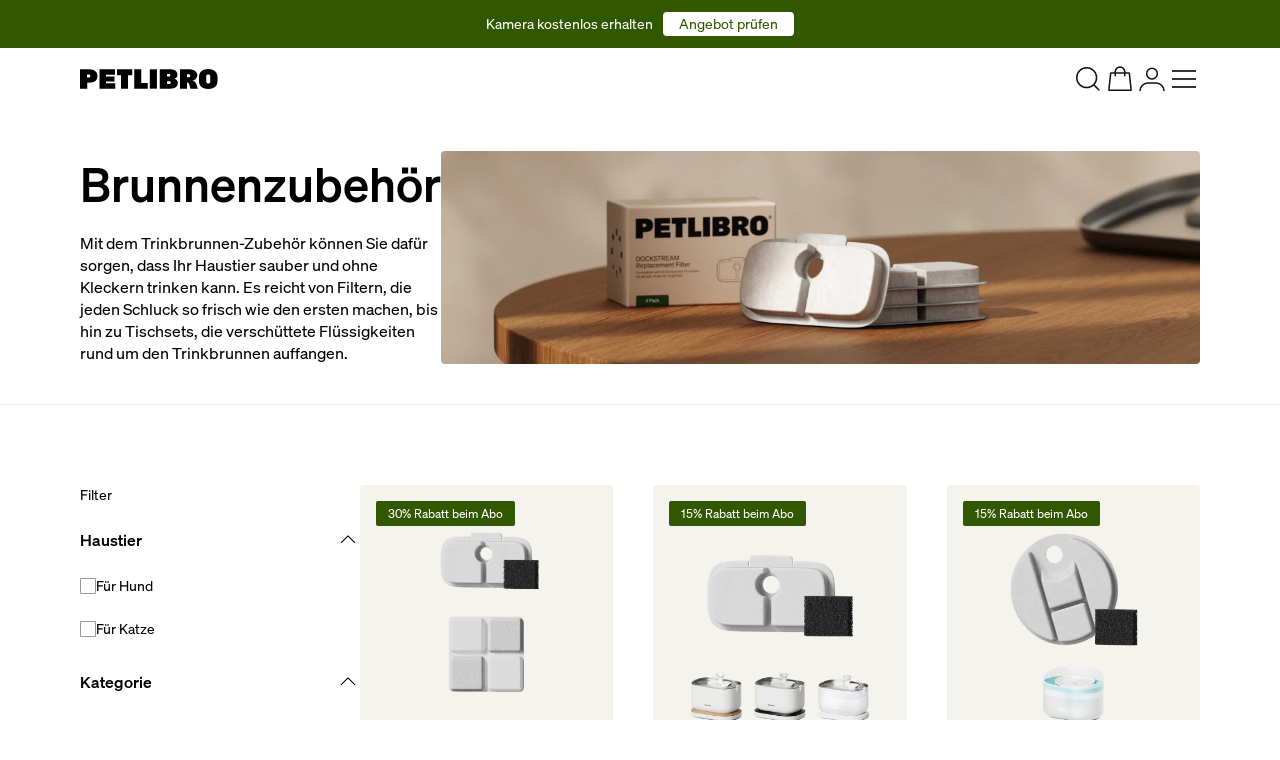

--- FILE ---
content_type: text/html; charset=utf-8
request_url: https://de.petlibro.com/collections/fountain-accessories
body_size: 66933
content:
<!doctype html>
<html class="js" lang="de" dl-market="65a4ca40-4c38-4bef-8a06-e5ced2251df9">
  <head>
    <script
  id="usercentrics-cmp"
  src="https://web.cmp.usercentrics.eu/ui/loader.js"
  data-settings-id="dx4gUmsay2tzwW"
  async
></script>

<style>
  fw-embed-feed {
    --thumbnail-font-size: 16px;
    --thumbnail-font-weight: 400;
    --fw-cta-button-font-weight: 400;
    --fw-thumbnail-font-weight: 400;
    --fw-hero-unit-countdown-font-weight: 400;
    --fw-hero-unit-content-font-weight: 400;
    --fw-hero-unit-cta-font-weight: 400;
    --fw-hero-unit-start-time-font-weight: 400;
    --fw-hero-unit-title-font-weight: 400;
  }
  body.blackfriday-2024 .dl-section-subscribed-first-name-d,
  body.blackfriday-2024 .dl-section-not-subscribed-d .ql-font-nunito-sans {
    display: none;
  }
  body.blackfriday-2024-v2 .dl-page-activity-collection-d .dl-product-form__submit-button-h,
  body.blackfriday-2024-v3 .dl-page-activity-collection-d .dl-product-form__submit-button-h {
    width: auto !important;
    padding: 0 10px;
  }
  body.blackfriday-2024-v2 .dl-page-activity-collection-d .dl-product-form__submit-button-h::after,
  body.blackfriday-2024-v3 .dl-page-activity-collection-d .dl-product-form__submit-button-h::after {
    content: 'In den Warenkorb legen' !important;
  }
  body.blackfriday-2024-v2
    #shopify-section-template--23849700098414__dl_page_image_d_X8rtnk
    .dl-page-image-d
    .dl-page-image-config-text-container-d
    img {
    width: auto !important;
  }
  body.blackfriday-2024-v2
    .dl-page-activity-collection-d
    .dl-page-collection-h-list
    .dl-preorder
    .dl-product-grid-item-h-footer
    .dl-product-form__submit-button-h:after,
  body.blackfriday-2024-v3
    .dl-page-activity-collection-d
    .dl-page-collection-h-list
    .dl-preorder
    .dl-product-grid-item-h-footer
    .dl-product-form__submit-button-h:after {
    content: 'VORBESTELLUNG' !important;
  }

  body.blackfriday-2024-v3 .dl-page-banner-video-h-content {
    width: 450px !important;
  }
  body.blackfriday-2024-v3 .dl-page-banner-video-h-content .dl-page-banner-video-h-title {
    width: auto !important;
  }
  body.blackfriday-2024-v3 .dl-page-banner-video-h-content .dl-page-banner-video-h-price {
    width: 327px !important;
  }
  body.blackfriday-2024-v3 #shopify-section-template--23871223693678__dl_page_banner_video_h_mYV6rd {
    position: relative;
  }
  body.blackfriday-2024-v3 .dl-page-banner-video-h-content .dl-page-banner-video-h-sub-title {
    width: auto !important;
  }
  .dl-page-activity-category-conatier-d
    .dl-page-activity-category-conatie-list-content-d
    li
    .dl-page-activity-category-conatie-list-content-item-text-d
    h3 {
    height: auto !important;
    line-height: 45px !important;
  }
  .dl-page-activity-category-conatier-d
    .dl-page-activity-category-conatie-list-content-d
    li
    .dl-page-activity-category-conatie-list-content-item-text-d
    h4 {
    margin: 10px 0 5px 0 !important;
  }
  .dl-page-activity-category-conatier-d
    .dl-page-activity-category-conatie-list-content-d
    li
    .dl-page-activity-category-conatie-list-content-item-text-d
    .sub-list-text {
    margin-top: 10px !important;
  }
  /* .dl-page-activity-category-conatier-d .dl-page-activity-category-conatie-list-content-d li .dl-page-activity-category-conatie-list-content-item-text-d h3 {
    font-size: 1.4vw !important;
  } */
  .dl-page-activity-category-conatier-d
    .dl-page-activity-category-conatie-list-content-d
    li
    .dl-page-activity-category-conatie-list-content-item-text-d
    .price-list
    .price-list-item
    p {
    font-size: 12px !important;
  }
  body.cyber-monday-2024 .dl-page-banner-video-h-content .dl-page-banner-video-h-title {
    width: 320px !important;
  }
  body.cyber-monday-2024 .dl-page-banner-video-h-content .dl-page-banner-video-h-sub-title {
    width: 450px !important;
  }
  body.blackfriday-2024-v3
    .dl-page-activity-category-conatier-d
    .dl-page-activity-category-conatie-list-content-d
    li
    .dl-page-activity-category-conatie-list-content-item-text-d
    .price-list
    .price-list-item
    p,
  body.cyber-monday-2024
    .dl-page-activity-category-conatier-d
    .dl-page-activity-category-conatie-list-content-d
    li
    .dl-page-activity-category-conatie-list-content-item-text-d
    .price-list
    .price-list-item
    p {
    width: 96px;
  }

  @media screen and (max-width: 990px) {
    body.cyber-monday-2024 .dl-page-banner-video-h-content .dl-page-banner-video-h-price,
    body.cyber-monday-2024 .dl-page-banner-video-h-content .dl-page-banner-video-h-sub-title {
      width: 94.39999vw !important;
    }
    fw-embed-feed {
      --thumbnail-font-size: 3.73vw;
    }
    body.blackfriday-2024 .dl-page-banner-video-h {
      margin-bottom: 10.66666vw;
    }
    body.blackfriday-2024-v2 .dl-page-banner-video-h-content .dl-page-banner-video-h-title {
      height: auto !important;
    }
    body.blackfriday-2024-v2 .dl-page-image-d .dl-page-image-config-text-d h3 {
      height: auto !important;
    }
    body.blackfriday-2024-v2 .dl-page-banner-video-h-content .dl-page-banner-video-h-title {
      height: auto !important;
    }
    body.blackfriday-2024-v2 #shopify-section-template--23871223693678__dl_page_banner_video_h_mYV6rd {
      position: relative;
    }
    body.blackfriday-2024-v3 .dl-page-banner-video-h-content {
      width: auto !important;
      padding-top: 4.8vw !important;
    }
    body.blackfriday-2024-v3
      .dl-page-activity-category-conatier-d
      .dl-page-activity-category-conatie-list-content-d
      li
      .dl-page-activity-category-conatie-list-content-item-text-d
      h3 {
      height: 30px !important;
      line-height: 20px !important;
      font-size: 5vw !important;
    }
    body.blackfriday-2024-v3
      .dl-page-activity-category-conatier-d
      .dl-page-activity-category-conatie-list-content-d
      li
      .dl-page-activity-category-conatie-list-content-item-text-d
      h4 {
      margin: 0 !important;
    }
    body.blackfriday-2024-v3
      .dl-page-activity-category-conatier-d
      .dl-page-activity-category-conatie-list-content-d
      li
      .dl-page-activity-category-conatie-list-content-item-text-d
      .price-list
      .price-list-item
      img {
      margin-bottom: 0 !important;
    }
    body.blackfriday-2024-v3
      .dl-page-activity-category-conatier-d
      .dl-page-activity-category-conatie-list-content-d
      li {
      height: 152.3333vw !important;
    }
    .dl-page-activity-category-conatier-d
      .dl-page-activity-category-conatie-list-content-d
      li
      .dl-page-activity-category-conatie-list-content-item-text-d
      .price-list {
      gap: 3vw !important;
    }
    .dl-page-activity-category-conatier-d
      .dl-page-activity-category-conatie-list-content-d
      li
      .dl-page-activity-category-conatie-list-content-item-text-d {
      height: auto !important;
    }
    body.blackfriday-2024-v3
      .dl-page-activity-category-conatier-d
      .dl-page-activity-category-conatie-list-content-d
      li
      .dl-page-activity-category-conatie-list-content-item-text-d
      .price-list
      .price-list-item
      p {
      width: 85px;
    }
    .dl-page-activity-category-conatier-d
      .dl-page-activity-category-conatie-list-content-d
      li
      .dl-page-activity-category-conatie-list-content-item-text-d
      .price-list
      .price-list-item:last-child {
      margin-left: 20px;
    }
    .dl-page-activity-category-conatier-d
      .dl-page-activity-category-conatie-list-content-d
      li:last-child
      .dl-page-activity-category-conatie-list-content-item-text-d {
      height: 90vw !important;
    }
    body.blackfriday-2024-v3 .dl-page-banner-video-h-content {
      width: 100% !important;
    }
    body.blackfriday-2024-v3 .dl-page-countdown-v3-d {
      height: 44vw;
    }
    .cyber-monday-2024
      .dl-page-activity-category-conatier-d
      .dl-page-activity-category-conatie-list-content-d
      li
      .dl-page-activity-category-conatie-list-content-item-text-d {
      height: 79vw !important;
    }
  }
  @media screen and (min-width: 1920px) {
    .dl-page-activity-category-conatier-d
      .dl-page-activity-category-conatie-list-content-d
      li:last-child
      .dl-page-activity-category-conatie-list-content-item-text-d
      h3 {
      height: 3.3333vw !important;
    }
  }
  @media screen and (min-width: 991px) {
    body.cyber-monday-2024 .dl-page-banner-video-h-content .dl-page-banner-video-h-price {
      width: auto !important;
    }
  }
</style>

<!-- zendesk widget styles -->
<style>
  #launcher {
    opacity: 0 !important;
    z-index: -999 !important;
    transition: all 0.2s ease-in-out;
  }
  #launcher.dl-show {
    opacity: 1 !important;
    z-index: 999998 !important;
  }
</style>
<script>
  var zendeskscorlling = null;
  function toggleZendesk() {
    let zendeskLauncher = document.getElementById('launcher');
    if (zendeskLauncher) {
      if (window.innerwidth < 768) {
        if (window.scrollY > 1334) {
          zendeskLauncher.classList.add('dl-show');
        } else {
          zendeskLauncher.classList.remove('dl-show');
        }
      } else {
        if (window.scrollY > 1000) {
          zendeskLauncher.classList.add('dl-show');
        } else {
          zendeskLauncher.classList.remove('dl-show');
        }
      }
    }
  }

  document.addEventListener('DOMContentLoaded', function () {
    toggleZendesk();
    window.addEventListener('scroll', function () {
      if (zendeskscorlling) {
        clearTimeout(zendeskscorlling);
      }
      zendeskscorlling = setTimeout(function () {
        toggleZendesk();
      }, 100);
    });
  });
</script>
<style>
  .dl-payment-terms-info {
    display: none !important;
  }

  .dl-footer-h-payments {
    margin-top: 20px;
  }

  .dl-footer-h-footer-part:has(.dl-footer-h-socials.dl-hidden-mobile) {
    justify-content: flex-end !important;
  }

  .dl-footer-h-socials.dl-hidden-mobile {
    margin-bottom: 0 !important;
  }

  .dl-footer-h-logo.dl-hidden-desktop {
    margin-bottom: 0 !important;
  }

  @media screen and (max-width: 990px) {
    .dl-footer-h-coyright {
      margin-top: 0 !important;
    }

    .dl-footer-h-footer {
      border-bottom: none !important;
    }
  }
</style>
<style>
  .option-item a {
    font-weight: 500;
    text-decoration: underline !important;
    font-style: italic;
  }
  .cart-item__error {
    display: none !important;
  }
  body.memorial-day-2025 {
    background-color: #fafafa !important;
  }
</style>
<script type="text/javascript" src="https://boostlink.site/pixel.js" defer></script>

<style>
  .dl-page-banner-countdown[data-dl-style=memorial-day-eu]{
    left:80px !important;
  }
  @media screen and (max-width: 1921px) {
      .dl-page-banner-countdown[data-dl-style=memorial-day-eu]{
        left:4.1667vw !important;
      }
  }
  @media screen and (min-width: 1921px) {
      .dl-page-banner-countdown[data-dl-style=memorial-day-eu]{
        left:4.1667vw !important;
      }
  }
  @media screen and (max-width: 990px) {
      .dl-page-banner-countdown[data-dl-style=memorial-day-eu]{
            left: 50% !important;
            transform: translateX(-50%) !important;
            top: unset !important;
        }
      }
  }
</style>

    <script>
  var dl_posthog = {};
</script>



<style>
  .dl-firework-snippets-h {
    margin: 20px 0;
  }
</style>
<style id="firework-abtest-h-style">
  #fw-player {
    display: none !important;
  }
  .dl-firework-snippets-h {
    display: none !important;
  }
</style>
<script>
  class DlFireworkABTestH {
    static versionA() {
      var fw_player = document.getElementById('fw-player');
      if (fw_player) {
        fw_player.remove();
      }
    }
    static versionB() {
      var firework_abtest_h_style = document.getElementById('firework-abtest-h-style');
      if (firework_abtest_h_style) {
        firework_abtest_h_style.remove();
      }
    }
  }
  document.addEventListener('DOMContentLoaded', function () {
    var retry_times_firework_abtest_h = 1000;
    var waitFireworkABTestH = setInterval(function () {
      if (typeof dl_posthog['firework'] !== 'undefined') {
        clearInterval(waitFireworkABTestH);
        if (dl_posthog['firework'] === 'variant') {
          DlFireworkABTestH.versionB();
        } else {
          DlFireworkABTestH.versionA();
        }
        retry_times_firework_abtest_h--;
        if (retry_times_firework_abtest_h < 0) {
          clearInterval(waitABFlag);
        }
      }
    }, 10);
  });
</script>

    <script id="pandectes-rules">   /* PANDECTES-GDPR: DO NOT MODIFY AUTO GENERATED CODE OF THIS SCRIPT */      window.PandectesSettings = {"store":{"id":65415446770,"plan":"basic","theme":"Petlibro-Dawn/de-main","primaryLocale":"en","adminMode":false,"headless":false,"storefrontRootDomain":"","checkoutRootDomain":"","storefrontAccessToken":""},"tsPublished":1730879788,"declaration":{"showPurpose":false,"showProvider":false,"showDateGenerated":false},"language":{"languageMode":"Single","fallbackLanguage":"de","languageDetection":"browser","languagesSupported":[]},"texts":{"managed":{"headerText":{"de":"Wir respektieren deine Privatsphäre"},"consentText":{"de":"Diese Website verwendet Cookies, um Ihnen das beste Erlebnis zu bieten."},"dismissButtonText":{"de":"Okay"},"linkText":{"de":"Mehr erfahren"},"imprintText":{"de":"Impressum"},"preferencesButtonText":{"de":"Einstellungen"},"allowButtonText":{"de":"Annehmen"},"denyButtonText":{"de":"Ablehnen"},"leaveSiteButtonText":{"de":"Diese Seite verlassen"},"cookiePolicyText":{"de":"Cookie-Richtlinie"},"preferencesPopupTitleText":{"de":"Einwilligungseinstellungen verwalten"},"preferencesPopupIntroText":{"de":"Wir verwenden Cookies, um die Funktionalität der Website zu optimieren, die Leistung zu analysieren und Ihnen ein personalisiertes Erlebnis zu bieten. Einige Cookies sind für den ordnungsgemäßen Betrieb der Website unerlässlich. Diese Cookies können nicht deaktiviert werden. In diesem Fenster können Sie Ihre Präferenzen für Cookies verwalten."},"preferencesPopupCloseButtonText":{"de":"Schließen"},"preferencesPopupAcceptAllButtonText":{"de":"Alles Akzeptieren"},"preferencesPopupRejectAllButtonText":{"de":"Alles ablehnen"},"preferencesPopupSaveButtonText":{"de":"Auswahl speichern"},"accessSectionTitleText":{"de":"Datenübertragbarkeit"},"accessSectionParagraphText":{"de":"Sie haben das Recht, jederzeit auf Ihre Daten zuzugreifen."},"rectificationSectionTitleText":{"de":"Datenberichtigung"},"rectificationSectionParagraphText":{"de":"Sie haben das Recht, die Aktualisierung Ihrer Daten zu verlangen, wann immer Sie dies für angemessen halten."},"erasureSectionTitleText":{"de":"Recht auf Vergessenwerden"},"erasureSectionParagraphText":{"de":"Sie haben das Recht, die Löschung aller Ihrer Daten zu verlangen. Danach können Sie nicht mehr auf Ihr Konto zugreifen."},"declIntroText":{"de":"Wir verwenden Cookies, um die Funktionalität der Website zu optimieren, die Leistung zu analysieren und Ihnen ein personalisiertes Erlebnis zu bieten. Einige Cookies sind für den ordnungsgemäßen Betrieb der Website unerlässlich. Diese Cookies können nicht deaktiviert werden. In diesem Fenster können Sie Ihre Präferenzen für Cookies verwalten."}},"categories":{"strictlyNecessaryCookiesTitleText":{"de":"Unbedingt notwendige Cookies"},"functionalityCookiesTitleText":{"de":"Funktionale Cookies"},"performanceCookiesTitleText":{"de":"Leistungs-Cookies"},"targetingCookiesTitleText":{"de":"Targeting-Cookies"},"unclassifiedCookiesTitleText":{"de":"Nicht klassifizierte Cookies"},"strictlyNecessaryCookiesDescriptionText":{"de":"Diese Cookies sind unerlässlich, damit Sie sich auf der Website bewegen und ihre Funktionen nutzen können, z. B. den Zugriff auf sichere Bereiche der Website. Ohne diese Cookies kann die Website nicht richtig funktionieren."},"functionalityCookiesDescriptionText":{"de":"Diese Cookies ermöglichen es der Website, verbesserte Funktionalität und Personalisierung bereitzustellen. Sie können von uns oder von Drittanbietern gesetzt werden, deren Dienste wir auf unseren Seiten hinzugefügt haben. Wenn Sie diese Cookies nicht zulassen, funktionieren einige oder alle dieser Dienste möglicherweise nicht richtig."},"performanceCookiesDescriptionText":{"de":"Diese Cookies ermöglichen es uns, die Leistung unserer Website zu überwachen und zu verbessern. Sie ermöglichen es uns beispielsweise, Besuche zu zählen, Verkehrsquellen zu identifizieren und zu sehen, welche Teile der Website am beliebtesten sind."},"targetingCookiesDescriptionText":{"de":"Diese Cookies können von unseren Werbepartnern über unsere Website gesetzt werden. Sie können von diesen Unternehmen verwendet werden, um ein Profil Ihrer Interessen zu erstellen und Ihnen relevante Werbung auf anderen Websites anzuzeigen. Sie speichern keine direkten personenbezogenen Daten, sondern basieren auf der eindeutigen Identifizierung Ihres Browsers und Ihres Internetgeräts. Wenn Sie diese Cookies nicht zulassen, erleben Sie weniger zielgerichtete Werbung."},"unclassifiedCookiesDescriptionText":{"de":"Nicht klassifizierte Cookies sind Cookies, die wir gerade zusammen mit den Anbietern einzelner Cookies klassifizieren."}},"auto":{"declName":{"de":"Name"},"declPath":{"de":"Weg"},"declType":{"de":"Typ"},"declDomain":{"de":"Domain"},"declPurpose":{"de":"Zweck"},"declProvider":{"de":"Anbieter"},"declRetention":{"de":"Speicherdauer"},"declFirstParty":{"de":"Erstanbieter"},"declThirdParty":{"de":"Drittanbieter"},"declSeconds":{"de":"Sekunden"},"declMinutes":{"de":"Minuten"},"declHours":{"de":"Std."},"declDays":{"de":"Tage"},"declMonths":{"de":"Monate"},"declYears":{"de":"Jahre"},"declSession":{"de":"Sitzung"},"cookiesDetailsText":{"de":"Cookie-Details"},"preferencesPopupAlwaysAllowedText":{"de":"Immer erlaubt"},"submitButton":{"de":"einreichen"},"submittingButton":{"de":"Senden..."},"cancelButton":{"de":"Abbrechen"},"guestsSupportInfoText":{"de":"Bitte loggen Sie sich mit Ihrem Kundenkonto ein, um fortzufahren."},"guestsSupportEmailPlaceholder":{"de":"E-Mail-Addresse"},"guestsSupportEmailValidationError":{"de":"Email ist ungültig"},"guestsSupportEmailSuccessTitle":{"de":"Vielen Dank für die Anfrage"},"guestsSupportEmailFailureTitle":{"de":"Ein Problem ist aufgetreten"},"guestsSupportEmailSuccessMessage":{"de":"Wenn Sie als Kunde dieses Shops registriert sind, erhalten Sie in Kürze eine E-Mail mit Anweisungen zum weiteren Vorgehen."},"guestsSupportEmailFailureMessage":{"de":"Ihre Anfrage wurde nicht übermittelt. Bitte versuchen Sie es erneut und wenn das Problem weiterhin besteht, wenden Sie sich an den Shop-Inhaber, um Hilfe zu erhalten."},"confirmationSuccessTitle":{"de":"Ihre Anfrage wurde bestätigt"},"confirmationFailureTitle":{"de":"Ein Problem ist aufgetreten"},"confirmationSuccessMessage":{"de":"Wir werden uns in Kürze zu Ihrem Anliegen bei Ihnen melden."},"confirmationFailureMessage":{"de":"Ihre Anfrage wurde nicht bestätigt. Bitte versuchen Sie es erneut und wenn das Problem weiterhin besteht, wenden Sie sich an den Ladenbesitzer, um Hilfe zu erhalten"},"consentSectionTitleText":{"de":"Ihre Cookie-Einwilligung"},"consentSectionNoConsentText":{"de":"Sie haben der Cookie-Richtlinie dieser Website nicht zugestimmt."},"consentSectionConsentedText":{"de":"Sie haben der Cookie-Richtlinie dieser Website zugestimmt am"},"consentStatus":{"de":"Einwilligungspräferenz"},"consentDate":{"de":"Zustimmungsdatum"},"consentId":{"de":"Einwilligungs-ID"},"consentSectionChangeConsentActionText":{"de":"Einwilligungspräferenz ändern"},"accessSectionGDPRRequestsActionText":{"de":"Anfragen betroffener Personen"},"accessSectionAccountInfoActionText":{"de":"persönliche Daten"},"accessSectionOrdersRecordsActionText":{"de":"Aufträge"},"accessSectionDownloadReportActionText":{"de":"Alle Daten anfordern"},"rectificationCommentPlaceholder":{"de":"Beschreiben Sie, was Sie aktualisieren möchten"},"rectificationCommentValidationError":{"de":"Kommentar ist erforderlich"},"rectificationSectionEditAccountActionText":{"de":"Aktualisierung anfordern"},"erasureSectionRequestDeletionActionText":{"de":"Löschung personenbezogener Daten anfordern"}}},"library":{"previewMode":false,"fadeInTimeout":0,"defaultBlocked":7,"showLink":true,"showImprintLink":false,"showGoogleLink":false,"enabled":true,"cookie":{"name":"_pandectes_gdpr","expiryDays":365,"secure":true},"dismissOnScroll":false,"dismissOnWindowClick":false,"dismissOnTimeout":false,"palette":{"popup":{"background":"#FFFFFF","backgroundForCalculations":{"a":1,"b":255,"g":255,"r":255},"text":"#000000"},"button":{"background":"transparent","backgroundForCalculations":{"a":1,"b":255,"g":255,"r":255},"text":"#000000","textForCalculation":{"a":1,"b":0,"g":0,"r":0},"border":"#000000"}},"content":{"href":"https://petlibro-de.myshopify.com/policies/privacy-policy","imprintHref":"/","close":"&#10005;","target":"","logo":"<img class=\"cc-banner-logo\" height=\"35\" width=\"35\" src=\"https://cdn.shopify.com/s/files/1/0654/1544/6770/t/12/assets/pandectes-logo.png?v=1730447343\" alt=\"logo\" />"},"window":"<div role=\"dialog\" aria-live=\"polite\" aria-label=\"cookieconsent\" aria-describedby=\"cookieconsent:desc\" id=\"pandectes-banner\" class=\"cc-window-wrapper cc-bottom-left-wrapper\"><div class=\"pd-cookie-banner-window cc-window {{classes}}\"><!--googleoff: all-->{{children}}<!--googleon: all--></div></div>","compliance":{"opt-both":"<div class=\"cc-compliance cc-highlight\">{{deny}}{{allow}}</div>"},"type":"opt-both","layouts":{"basic":"{{logo}}{{messagelink}}{{compliance}}{{close}}"},"position":"bottom-left","theme":"wired","revokable":true,"animateRevokable":false,"revokableReset":false,"revokableLogoUrl":"https://cdn.shopify.com/s/files/1/0654/1544/6770/t/12/assets/pandectes-reopen-logo.png?v=1730447343","revokablePlacement":"bottom-left","revokableMarginHorizontal":15,"revokableMarginVertical":15,"static":false,"autoAttach":true,"hasTransition":true,"blacklistPage":[""]},"geolocation":{"brOnly":false,"caOnly":false,"euOnly":true,"canadaOnly":false},"dsr":{"guestsSupport":false,"accessSectionDownloadReportAuto":false},"banner":{"resetTs":1668411279,"extraCss":"        .cc-banner-logo {max-width: 24em!important;}    @media(min-width: 768px) {.cc-window.cc-floating{max-width: 24em!important;width: 24em!important;}}    .cc-message, .pd-cookie-banner-window .cc-header, .cc-logo {text-align: left}    .cc-window-wrapper{z-index: 2147483647;}    .cc-window{z-index: 2147483647;font-family: inherit;}    .pd-cookie-banner-window .cc-header{font-family: inherit;}    .pd-cp-ui{font-family: inherit; background-color: #FFFFFF;color:#000000;}    button.pd-cp-btn, a.pd-cp-btn{}    input + .pd-cp-preferences-slider{background-color: rgba(0, 0, 0, 0.3)}    .pd-cp-scrolling-section::-webkit-scrollbar{background-color: rgba(0, 0, 0, 0.3)}    input:checked + .pd-cp-preferences-slider{background-color: rgba(0, 0, 0, 1)}    .pd-cp-scrolling-section::-webkit-scrollbar-thumb {background-color: rgba(0, 0, 0, 1)}    .pd-cp-ui-close{color:#000000;}    .pd-cp-preferences-slider:before{background-color: #FFFFFF}    .pd-cp-title:before {border-color: #000000!important}    .pd-cp-preferences-slider{background-color:#000000}    .pd-cp-toggle{color:#000000!important}    @media(max-width:699px) {.pd-cp-ui-close-top svg {fill: #000000}}    .pd-cp-toggle:hover,.pd-cp-toggle:visited,.pd-cp-toggle:active{color:#000000!important}    .pd-cookie-banner-window {box-shadow: 0 0 18px rgb(0 0 0 / 20%);}  ","customJavascript":null,"showPoweredBy":false,"hybridStrict":false,"cookiesBlockedByDefault":"7","isActive":true,"implicitSavePreferences":false,"cookieIcon":false,"blockBots":false,"showCookiesDetails":true,"hasTransition":true,"blockingPage":false,"showOnlyLandingPage":false,"leaveSiteUrl":"https://www.google.com","linkRespectStoreLang":false},"cookies":{"0":[{"name":"keep_alive","type":"http","domain":"de.petlibro.com","path":"/","provider":"Shopify","firstParty":true,"retention":"30 minute(s)","expires":30,"unit":"declMinutes","purpose":{"de":"Used in connection with buyer localization."}},{"name":"secure_customer_sig","type":"http","domain":"de.petlibro.com","path":"/","provider":"Shopify","firstParty":true,"retention":"1 year(s)","expires":1,"unit":"declYears","purpose":{"de":"Used in connection with customer login."}},{"name":"localization","type":"http","domain":"de.petlibro.com","path":"/","provider":"Shopify","firstParty":true,"retention":"1 year(s)","expires":1,"unit":"declYears","purpose":{"de":"Shopify store localization"}},{"name":"_secure_session_id","type":"http","domain":"de.petlibro.com","path":"/","provider":"Shopify","firstParty":true,"retention":"24 hour(s)","expires":24,"unit":"declHours","purpose":{"de":"Used in connection with navigation through a storefront."}}],"1":[{"name":"_orig_referrer","type":"http","domain":".petlibro.com","path":"/","provider":"Shopify","firstParty":false,"retention":"14 day(s)","expires":14,"unit":"declDays","purpose":{"de":"Tracks landing pages."}},{"name":"_landing_page","type":"http","domain":".petlibro.com","path":"/","provider":"Shopify","firstParty":false,"retention":"14 day(s)","expires":14,"unit":"declDays","purpose":{"de":"Tracks landing pages."}},{"name":"_shopify_y","type":"http","domain":".petlibro.com","path":"/","provider":"Shopify","firstParty":false,"retention":"1 year(s)","expires":1,"unit":"declYears","purpose":{"de":"Shopify analytics."}},{"name":"_shopify_s","type":"http","domain":".petlibro.com","path":"/","provider":"Shopify","firstParty":false,"retention":"30 minute(s)","expires":30,"unit":"declMinutes","purpose":{"de":"Shopify analytics."}},{"name":"_s","type":"http","domain":".petlibro.com","path":"/","provider":"Shopify","firstParty":false,"retention":"30 minute(s)","expires":30,"unit":"declMinutes","purpose":{"de":"Shopify analytics."}},{"name":"_y","type":"http","domain":".petlibro.com","path":"/","provider":"Shopify","firstParty":false,"retention":"1 year(s)","expires":1,"unit":"declYears","purpose":{"de":"Shopify analytics."}},{"name":"_shopify_sa_p","type":"http","domain":".petlibro.com","path":"/","provider":"Shopify","firstParty":false,"retention":"30 minute(s)","expires":30,"unit":"declMinutes","purpose":{"de":"Shopify analytics relating to marketing & referrals."}},{"name":"_shopify_sa_t","type":"http","domain":".petlibro.com","path":"/","provider":"Shopify","firstParty":false,"retention":"30 minute(s)","expires":30,"unit":"declMinutes","purpose":{"de":"Shopify analytics relating to marketing & referrals."}}],"2":[],"4":[{"name":"MUID","type":"http","domain":".bing.com","path":"/","provider":"Microsoft","firstParty":false,"retention":"1 year(s)","expires":1,"unit":"declYears","purpose":{"de":"Cookie is placed by Microsoft to track visits across websites."}},{"name":"_uetsid","type":"http","domain":".petlibro.com","path":"/","provider":"Bing","firstParty":false,"retention":"24 hour(s)","expires":24,"unit":"declHours","purpose":{"de":"This cookie is used by Bing to determine what ads should be shown that may be relevant to the end user perusing the site."}},{"name":"_gcl_au","type":"http","domain":".petlibro.com","path":"/","provider":"Google","firstParty":false,"retention":"90 day(s)","expires":90,"unit":"declDays","purpose":{"de":"Cookie is placed by Google Tag Manager to track conversions."}},{"name":"test_cookie","type":"http","domain":".doubleclick.net","path":"/","provider":"Google","firstParty":false,"retention":"15 minute(s)","expires":15,"unit":"declMinutes","purpose":{"de":"To measure the visitors’ actions after they click through from an advert. Expires after each visit."}},{"name":"IDE","type":"http","domain":".doubleclick.net","path":"/","provider":"Google","firstParty":false,"retention":"1 year(s)","expires":1,"unit":"declYears","purpose":{"de":"To measure the visitors’ actions after they click through from an advert. Expires after 1 year."}}],"8":[{"name":"MR","type":"http","domain":".bat.bing.com","path":"/","provider":"Unknown","firstParty":false,"retention":"7 day(s)","expires":7,"unit":"declDays","purpose":{"de":""}},{"name":"_uetvid","type":"http","domain":".petlibro.com","path":"/","provider":"Unknown","firstParty":false,"retention":"1 year(s)","expires":1,"unit":"declYears","purpose":{"de":""}}]},"blocker":{"isActive":false,"googleConsentMode":{"id":"","analyticsId":"","adwordsId":"","isActive":false,"adStorageCategory":4,"analyticsStorageCategory":2,"personalizationStorageCategory":1,"functionalityStorageCategory":1,"customEvent":true,"securityStorageCategory":0,"redactData":true,"urlPassthrough":false},"facebookPixel":{"id":"","isActive":false,"ldu":false},"microsoft":{},"rakuten":{"isActive":false,"cmp":false,"ccpa":false},"defaultBlocked":7,"patterns":{"whiteList":[],"blackList":{"1":[],"2":[],"4":[],"8":[]},"iframesWhiteList":[],"iframesBlackList":{"1":[],"2":[],"4":[],"8":[]},"beaconsWhiteList":[],"beaconsBlackList":{"1":[],"2":[],"4":[],"8":[]}}}}      !function(){"use strict";window.PandectesRules=window.PandectesRules||{},window.PandectesRules.manualBlacklist={1:[],2:[],4:[]},window.PandectesRules.blacklistedIFrames={1:[],2:[],4:[]},window.PandectesRules.blacklistedCss={1:[],2:[],4:[]},window.PandectesRules.blacklistedBeacons={1:[],2:[],4:[]};var e="javascript/blocked";function t(e){return new RegExp(e.replace(/[/\\.+?$()]/g,"\\$&").replace("*","(.*)"))}var n=function(e){var t=arguments.length>1&&void 0!==arguments[1]?arguments[1]:"log";new URLSearchParams(window.location.search).get("log")&&console[t]("PandectesRules: ".concat(e))};function a(e){var t=document.createElement("script");t.async=!0,t.src=e,document.head.appendChild(t)}function r(e,t){var n=Object.keys(e);if(Object.getOwnPropertySymbols){var a=Object.getOwnPropertySymbols(e);t&&(a=a.filter((function(t){return Object.getOwnPropertyDescriptor(e,t).enumerable}))),n.push.apply(n,a)}return n}function o(e){for(var t=1;t<arguments.length;t++){var n=null!=arguments[t]?arguments[t]:{};t%2?r(Object(n),!0).forEach((function(t){s(e,t,n[t])})):Object.getOwnPropertyDescriptors?Object.defineProperties(e,Object.getOwnPropertyDescriptors(n)):r(Object(n)).forEach((function(t){Object.defineProperty(e,t,Object.getOwnPropertyDescriptor(n,t))}))}return e}function i(e){var t=function(e,t){if("object"!=typeof e||!e)return e;var n=e[Symbol.toPrimitive];if(void 0!==n){var a=n.call(e,t||"default");if("object"!=typeof a)return a;throw new TypeError("@@toPrimitive must return a primitive value.")}return("string"===t?String:Number)(e)}(e,"string");return"symbol"==typeof t?t:t+""}function s(e,t,n){return(t=i(t))in e?Object.defineProperty(e,t,{value:n,enumerable:!0,configurable:!0,writable:!0}):e[t]=n,e}function c(e,t){return function(e){if(Array.isArray(e))return e}(e)||function(e,t){var n=null==e?null:"undefined"!=typeof Symbol&&e[Symbol.iterator]||e["@@iterator"];if(null!=n){var a,r,o,i,s=[],c=!0,l=!1;try{if(o=(n=n.call(e)).next,0===t){if(Object(n)!==n)return;c=!1}else for(;!(c=(a=o.call(n)).done)&&(s.push(a.value),s.length!==t);c=!0);}catch(e){l=!0,r=e}finally{try{if(!c&&null!=n.return&&(i=n.return(),Object(i)!==i))return}finally{if(l)throw r}}return s}}(e,t)||d(e,t)||function(){throw new TypeError("Invalid attempt to destructure non-iterable instance.\nIn order to be iterable, non-array objects must have a [Symbol.iterator]() method.")}()}function l(e){return function(e){if(Array.isArray(e))return u(e)}(e)||function(e){if("undefined"!=typeof Symbol&&null!=e[Symbol.iterator]||null!=e["@@iterator"])return Array.from(e)}(e)||d(e)||function(){throw new TypeError("Invalid attempt to spread non-iterable instance.\nIn order to be iterable, non-array objects must have a [Symbol.iterator]() method.")}()}function d(e,t){if(e){if("string"==typeof e)return u(e,t);var n=Object.prototype.toString.call(e).slice(8,-1);return"Object"===n&&e.constructor&&(n=e.constructor.name),"Map"===n||"Set"===n?Array.from(e):"Arguments"===n||/^(?:Ui|I)nt(?:8|16|32)(?:Clamped)?Array$/.test(n)?u(e,t):void 0}}function u(e,t){(null==t||t>e.length)&&(t=e.length);for(var n=0,a=new Array(t);n<t;n++)a[n]=e[n];return a}var f=window.PandectesRulesSettings||window.PandectesSettings,g=!(void 0===window.dataLayer||!Array.isArray(window.dataLayer)||!window.dataLayer.some((function(e){return"pandectes_full_scan"===e.event}))),p=function(){var e,t=arguments.length>0&&void 0!==arguments[0]?arguments[0]:"_pandectes_gdpr",n=("; "+document.cookie).split("; "+t+"=");if(n.length<2)e={};else{var a=n.pop().split(";");e=window.atob(a.shift())}var r=function(e){try{return JSON.parse(e)}catch(e){return!1}}(e);return!1!==r?r:e}(),h=f.banner.isActive,y=f.blocker,v=y.defaultBlocked,w=y.patterns,m=p&&null!==p.preferences&&void 0!==p.preferences?p.preferences:null,b=g?0:h?null===m?v:m:0,k={1:!(1&b),2:!(2&b),4:!(4&b)},_=w.blackList,S=w.whiteList,L=w.iframesBlackList,C=w.iframesWhiteList,P=w.beaconsBlackList,A=w.beaconsWhiteList,O={blackList:[],whiteList:[],iframesBlackList:{1:[],2:[],4:[],8:[]},iframesWhiteList:[],beaconsBlackList:{1:[],2:[],4:[],8:[]},beaconsWhiteList:[]};[1,2,4].map((function(e){var n;k[e]||((n=O.blackList).push.apply(n,l(_[e].length?_[e].map(t):[])),O.iframesBlackList[e]=L[e].length?L[e].map(t):[],O.beaconsBlackList[e]=P[e].length?P[e].map(t):[])})),O.whiteList=S.length?S.map(t):[],O.iframesWhiteList=C.length?C.map(t):[],O.beaconsWhiteList=A.length?A.map(t):[];var E={scripts:[],iframes:{1:[],2:[],4:[]},beacons:{1:[],2:[],4:[]},css:{1:[],2:[],4:[]}},I=function(t,n){return t&&(!n||n!==e)&&(!O.blackList||O.blackList.some((function(e){return e.test(t)})))&&(!O.whiteList||O.whiteList.every((function(e){return!e.test(t)})))},B=function(e,t){var n=O.iframesBlackList[t],a=O.iframesWhiteList;return e&&(!n||n.some((function(t){return t.test(e)})))&&(!a||a.every((function(t){return!t.test(e)})))},j=function(e,t){var n=O.beaconsBlackList[t],a=O.beaconsWhiteList;return e&&(!n||n.some((function(t){return t.test(e)})))&&(!a||a.every((function(t){return!t.test(e)})))},T=new MutationObserver((function(e){for(var t=0;t<e.length;t++)for(var n=e[t].addedNodes,a=0;a<n.length;a++){var r=n[a],o=r.dataset&&r.dataset.cookiecategory;if(1===r.nodeType&&"LINK"===r.tagName){var i=r.dataset&&r.dataset.href;if(i&&o)switch(o){case"functionality":case"C0001":E.css[1].push(i);break;case"performance":case"C0002":E.css[2].push(i);break;case"targeting":case"C0003":E.css[4].push(i)}}}})),R=new MutationObserver((function(t){for(var a=0;a<t.length;a++)for(var r=t[a].addedNodes,o=function(){var t=r[i],a=t.src||t.dataset&&t.dataset.src,o=t.dataset&&t.dataset.cookiecategory;if(1===t.nodeType&&"IFRAME"===t.tagName){if(a){var s=!1;B(a,1)||"functionality"===o||"C0001"===o?(s=!0,E.iframes[1].push(a)):B(a,2)||"performance"===o||"C0002"===o?(s=!0,E.iframes[2].push(a)):(B(a,4)||"targeting"===o||"C0003"===o)&&(s=!0,E.iframes[4].push(a)),s&&(t.removeAttribute("src"),t.setAttribute("data-src",a))}}else if(1===t.nodeType&&"IMG"===t.tagName){if(a){var c=!1;j(a,1)?(c=!0,E.beacons[1].push(a)):j(a,2)?(c=!0,E.beacons[2].push(a)):j(a,4)&&(c=!0,E.beacons[4].push(a)),c&&(t.removeAttribute("src"),t.setAttribute("data-src",a))}}else if(1===t.nodeType&&"SCRIPT"===t.tagName){var l=t.type,d=!1;if(I(a,l)?(n("rule blocked: ".concat(a)),d=!0):a&&o?n("manually blocked @ ".concat(o,": ").concat(a)):o&&n("manually blocked @ ".concat(o,": inline code")),d){E.scripts.push([t,l]),t.type=e;t.addEventListener("beforescriptexecute",(function n(a){t.getAttribute("type")===e&&a.preventDefault(),t.removeEventListener("beforescriptexecute",n)})),t.parentElement&&t.parentElement.removeChild(t)}}},i=0;i<r.length;i++)o()})),D=document.createElement,x={src:Object.getOwnPropertyDescriptor(HTMLScriptElement.prototype,"src"),type:Object.getOwnPropertyDescriptor(HTMLScriptElement.prototype,"type")};window.PandectesRules.unblockCss=function(e){var t=E.css[e]||[];t.length&&n("Unblocking CSS for ".concat(e)),t.forEach((function(e){var t=document.querySelector('link[data-href^="'.concat(e,'"]'));t.removeAttribute("data-href"),t.href=e})),E.css[e]=[]},window.PandectesRules.unblockIFrames=function(e){var t=E.iframes[e]||[];t.length&&n("Unblocking IFrames for ".concat(e)),O.iframesBlackList[e]=[],t.forEach((function(e){var t=document.querySelector('iframe[data-src^="'.concat(e,'"]'));t.removeAttribute("data-src"),t.src=e})),E.iframes[e]=[]},window.PandectesRules.unblockBeacons=function(e){var t=E.beacons[e]||[];t.length&&n("Unblocking Beacons for ".concat(e)),O.beaconsBlackList[e]=[],t.forEach((function(e){var t=document.querySelector('img[data-src^="'.concat(e,'"]'));t.removeAttribute("data-src"),t.src=e})),E.beacons[e]=[]},window.PandectesRules.unblockInlineScripts=function(e){var t=1===e?"functionality":2===e?"performance":"targeting",a=document.querySelectorAll('script[type="javascript/blocked"][data-cookiecategory="'.concat(t,'"]'));n("unblockInlineScripts: ".concat(a.length," in ").concat(t)),a.forEach((function(e){var t=document.createElement("script");t.type="text/javascript",e.hasAttribute("src")?t.src=e.getAttribute("src"):t.textContent=e.textContent,document.head.appendChild(t),e.parentNode.removeChild(e)}))},window.PandectesRules.unblockInlineCss=function(e){var t=1===e?"functionality":2===e?"performance":"targeting",a=document.querySelectorAll('link[data-cookiecategory="'.concat(t,'"]'));n("unblockInlineCss: ".concat(a.length," in ").concat(t)),a.forEach((function(e){e.href=e.getAttribute("data-href")}))},window.PandectesRules.unblock=function(e){e.length<1?(O.blackList=[],O.whiteList=[],O.iframesBlackList=[],O.iframesWhiteList=[]):(O.blackList&&(O.blackList=O.blackList.filter((function(t){return e.every((function(e){return"string"==typeof e?!t.test(e):e instanceof RegExp?t.toString()!==e.toString():void 0}))}))),O.whiteList&&(O.whiteList=[].concat(l(O.whiteList),l(e.map((function(e){if("string"==typeof e){var n=".*"+t(e)+".*";if(O.whiteList.every((function(e){return e.toString()!==n.toString()})))return new RegExp(n)}else if(e instanceof RegExp&&O.whiteList.every((function(t){return t.toString()!==e.toString()})))return e;return null})).filter(Boolean)))));var a=0;l(E.scripts).forEach((function(e,t){var n=c(e,2),r=n[0],o=n[1];if(function(e){var t=e.getAttribute("src");return O.blackList&&O.blackList.every((function(e){return!e.test(t)}))||O.whiteList&&O.whiteList.some((function(e){return e.test(t)}))}(r)){for(var i=document.createElement("script"),s=0;s<r.attributes.length;s++){var l=r.attributes[s];"src"!==l.name&&"type"!==l.name&&i.setAttribute(l.name,r.attributes[s].value)}i.setAttribute("src",r.src),i.setAttribute("type",o||"application/javascript"),document.head.appendChild(i),E.scripts.splice(t-a,1),a++}})),0==O.blackList.length&&0===O.iframesBlackList[1].length&&0===O.iframesBlackList[2].length&&0===O.iframesBlackList[4].length&&0===O.beaconsBlackList[1].length&&0===O.beaconsBlackList[2].length&&0===O.beaconsBlackList[4].length&&(n("Disconnecting observers"),R.disconnect(),T.disconnect())};var N=f.store,U=N.adminMode,z=N.headless,M=N.storefrontRootDomain,q=N.checkoutRootDomain,F=N.storefrontAccessToken,W=f.banner.isActive,H=f.blocker.defaultBlocked;W&&function(e){if(window.Shopify&&window.Shopify.customerPrivacy)e();else{var t=null;window.Shopify&&window.Shopify.loadFeatures&&window.Shopify.trackingConsent?e():t=setInterval((function(){window.Shopify&&window.Shopify.loadFeatures&&(clearInterval(t),window.Shopify.loadFeatures([{name:"consent-tracking-api",version:"0.1"}],(function(t){t?n("Shopify.customerPrivacy API - failed to load"):(n("shouldShowBanner() -> ".concat(window.Shopify.trackingConsent.shouldShowBanner()," | saleOfDataRegion() -> ").concat(window.Shopify.trackingConsent.saleOfDataRegion())),e())})))}),10)}}((function(){!function(){var e=window.Shopify.trackingConsent;if(!1!==e.shouldShowBanner()||null!==m||7!==H)try{var t=U&&!(window.Shopify&&window.Shopify.AdminBarInjector),a={preferences:!(1&b)||g||t,analytics:!(2&b)||g||t,marketing:!(4&b)||g||t};z&&(a.headlessStorefront=!0,a.storefrontRootDomain=null!=M&&M.length?M:window.location.hostname,a.checkoutRootDomain=null!=q&&q.length?q:"checkout.".concat(window.location.hostname),a.storefrontAccessToken=null!=F&&F.length?F:""),e.firstPartyMarketingAllowed()===a.marketing&&e.analyticsProcessingAllowed()===a.analytics&&e.preferencesProcessingAllowed()===a.preferences||e.setTrackingConsent(a,(function(e){e&&e.error?n("Shopify.customerPrivacy API - failed to setTrackingConsent"):n("setTrackingConsent(".concat(JSON.stringify(a),")"))}))}catch(e){n("Shopify.customerPrivacy API - exception")}}(),function(){if(z){var e=window.Shopify.trackingConsent,t=e.currentVisitorConsent();if(navigator.globalPrivacyControl&&""===t.sale_of_data){var a={sale_of_data:!1,headlessStorefront:!0};a.storefrontRootDomain=null!=M&&M.length?M:window.location.hostname,a.checkoutRootDomain=null!=q&&q.length?q:"checkout.".concat(window.location.hostname),a.storefrontAccessToken=null!=F&&F.length?F:"",e.setTrackingConsent(a,(function(e){e&&e.error?n("Shopify.customerPrivacy API - failed to setTrackingConsent({".concat(JSON.stringify(a),")")):n("setTrackingConsent(".concat(JSON.stringify(a),")"))}))}}}()}));var G=["AT","BE","BG","HR","CY","CZ","DK","EE","FI","FR","DE","GR","HU","IE","IT","LV","LT","LU","MT","NL","PL","PT","RO","SK","SI","ES","SE","GB","LI","NO","IS"],J=f.banner,V=J.isActive,K=J.hybridStrict,$=f.geolocation,Y=$.caOnly,Z=void 0!==Y&&Y,Q=$.euOnly,X=void 0!==Q&&Q,ee=$.brOnly,te=void 0!==ee&&ee,ne=$.jpOnly,ae=void 0!==ne&&ne,re=$.thOnly,oe=void 0!==re&&re,ie=$.chOnly,se=void 0!==ie&&ie,ce=$.zaOnly,le=void 0!==ce&&ce,de=$.canadaOnly,ue=void 0!==de&&de,fe=$.globalVisibility,ge=void 0===fe||fe,pe=f.blocker,he=pe.defaultBlocked,ye=void 0===he?7:he,ve=pe.googleConsentMode,we=ve.isActive,me=ve.customEvent,be=ve.id,ke=void 0===be?"":be,_e=ve.analyticsId,Se=void 0===_e?"":_e,Le=ve.adwordsId,Ce=void 0===Le?"":Le,Pe=ve.redactData,Ae=ve.urlPassthrough,Oe=ve.adStorageCategory,Ee=ve.analyticsStorageCategory,Ie=ve.functionalityStorageCategory,Be=ve.personalizationStorageCategory,je=ve.securityStorageCategory,Te=ve.dataLayerProperty,Re=void 0===Te?"dataLayer":Te,De=ve.waitForUpdate,xe=void 0===De?0:De,Ne=ve.useNativeChannel,Ue=void 0!==Ne&&Ne;function ze(){window[Re].push(arguments)}window[Re]=window[Re]||[];var Me,qe,Fe={hasInitialized:!1,useNativeChannel:!1,ads_data_redaction:!1,url_passthrough:!1,data_layer_property:"dataLayer",storage:{ad_storage:"granted",ad_user_data:"granted",ad_personalization:"granted",analytics_storage:"granted",functionality_storage:"granted",personalization_storage:"granted",security_storage:"granted"}};if(V&&we){var We=ye&Oe?"denied":"granted",He=ye&Ee?"denied":"granted",Ge=ye&Ie?"denied":"granted",Je=ye&Be?"denied":"granted",Ve=ye&je?"denied":"granted";Fe.hasInitialized=!0,Fe.useNativeChannel=Ue,Fe.url_passthrough=Ae,Fe.ads_data_redaction="denied"===We&&Pe,Fe.storage.ad_storage=We,Fe.storage.ad_user_data=We,Fe.storage.ad_personalization=We,Fe.storage.analytics_storage=He,Fe.storage.functionality_storage=Ge,Fe.storage.personalization_storage=Je,Fe.storage.security_storage=Ve,Fe.data_layer_property=Re||"dataLayer",Fe.ads_data_redaction&&ze("set","ads_data_redaction",Fe.ads_data_redaction),Fe.url_passthrough&&ze("set","url_passthrough",Fe.url_passthrough),function(){!1===Ue?console.log("Pandectes: Google Consent Mode (av2)"):console.log("Pandectes: Google Consent Mode (av2nc)");var e=b!==ye?{wait_for_update:xe||500}:xe?{wait_for_update:xe}:{};ge&&!K?ze("consent","default",o(o({},Fe.storage),e)):(ze("consent","default",o(o(o({},Fe.storage),e),{},{region:[].concat(l(X||K?G:[]),l(Z&&!K?["US-CA","US-VA","US-CT","US-UT","US-CO"]:[]),l(te&&!K?["BR"]:[]),l(ae&&!K?["JP"]:[]),l(ue&&!K?["CA"]:[]),l(oe&&!K?["TH"]:[]),l(se&&!K?["CH"]:[]),l(le&&!K?["ZA"]:[]))})),ze("consent","default",{ad_storage:"granted",ad_user_data:"granted",ad_personalization:"granted",analytics_storage:"granted",functionality_storage:"granted",personalization_storage:"granted",security_storage:"granted"}));if(null!==m){var t=b&Oe?"denied":"granted",n=b&Ee?"denied":"granted",r=b&Ie?"denied":"granted",i=b&Be?"denied":"granted",s=b&je?"denied":"granted";Fe.storage.ad_storage=t,Fe.storage.ad_user_data=t,Fe.storage.ad_personalization=t,Fe.storage.analytics_storage=n,Fe.storage.functionality_storage=r,Fe.storage.personalization_storage=i,Fe.storage.security_storage=s,ze("consent","update",Fe.storage)}(ke.length||Se.length||Ce.length)&&(window[Fe.data_layer_property].push({"pandectes.start":(new Date).getTime(),event:"pandectes-rules.min.js"}),(Se.length||Ce.length)&&ze("js",new Date));var c="https://www.googletagmanager.com";if(ke.length){var d=ke.split(",");window[Fe.data_layer_property].push({"gtm.start":(new Date).getTime(),event:"gtm.js"});for(var u=0;u<d.length;u++){var f="dataLayer"!==Fe.data_layer_property?"&l=".concat(Fe.data_layer_property):"";a("".concat(c,"/gtm.js?id=").concat(d[u].trim()).concat(f))}}if(Se.length)for(var g=Se.split(","),p=0;p<g.length;p++){var h=g[p].trim();h.length&&(a("".concat(c,"/gtag/js?id=").concat(h)),ze("config",h,{send_page_view:!1}))}if(Ce.length)for(var y=Ce.split(","),v=0;v<y.length;v++){var w=y[v].trim();w.length&&(a("".concat(c,"/gtag/js?id=").concat(w)),ze("config",w,{allow_enhanced_conversions:!0}))}}()}V&&me&&(qe={event:"Pandectes_Consent_Update",pandectes_status:7===(Me=b)?"deny":0===Me?"allow":"mixed",pandectes_categories:{C0000:"allow",C0001:k[1]?"allow":"deny",C0002:k[2]?"allow":"deny",C0003:k[4]?"allow":"deny"}},window[Re].push(qe),null!==m&&function(e){if(window.Shopify&&window.Shopify.analytics)e();else{var t=null;window.Shopify&&window.Shopify.analytics?e():t=setInterval((function(){window.Shopify&&window.Shopify.analytics&&(clearInterval(t),e())}),10)}}((function(){console.log("publishing Web Pixels API custom event"),window.Shopify.analytics.publish("Pandectes_Consent_Update",qe)})));var Ke=f.blocker,$e=Ke.klaviyoIsActive,Ye=Ke.googleConsentMode.adStorageCategory;$e&&window.addEventListener("PandectesEvent_OnConsent",(function(e){var t=e.detail.preferences;if(null!=t){var n=t&Ye?"denied":"granted";void 0!==window.klaviyo&&window.klaviyo.isIdentified()&&window.klaviyo.push(["identify",{ad_personalization:n,ad_user_data:n}])}})),f.banner.revokableTrigger&&window.addEventListener("PandectesEvent_OnInitialize",(function(){document.querySelectorAll('[href*="#reopenBanner"]').forEach((function(e){e.onclick=function(e){e.preventDefault(),window.Pandectes.fn.revokeConsent()}}))}));var Ze=f.banner.isActive,Qe=f.blocker,Xe=Qe.defaultBlocked,et=void 0===Xe?7:Xe,tt=Qe.microsoft,nt=tt.isActive,at=tt.uetTags,rt=tt.dataLayerProperty,ot=void 0===rt?"uetq":rt,it={hasInitialized:!1,data_layer_property:"uetq",storage:{ad_storage:"granted"}};if(window[ot]=window[ot]||[],nt&&ft("_uetmsdns","1",365),Ze&&nt){var st=4&et?"denied":"granted";if(it.hasInitialized=!0,it.storage.ad_storage=st,window[ot].push("consent","default",it.storage),"granted"==st&&(ft("_uetmsdns","0",365),console.log("setting cookie")),null!==m){var ct=4&b?"denied":"granted";it.storage.ad_storage=ct,window[ot].push("consent","update",it.storage),"granted"===ct&&ft("_uetmsdns","0",365)}if(at.length)for(var lt=at.split(","),dt=0;dt<lt.length;dt++)lt[dt].trim().length&&ut(lt[dt])}function ut(e){var t=document.createElement("script");t.type="text/javascript",t.src="//bat.bing.com/bat.js",t.onload=function(){var t={ti:e};t.q=window.uetq,window.uetq=new UET(t),window.uetq.push("consent","default",{ad_storage:"denied"}),window[ot].push("pageLoad")},document.head.appendChild(t)}function ft(e,t,n){var a=new Date;a.setTime(a.getTime()+24*n*60*60*1e3);var r="expires="+a.toUTCString();document.cookie="".concat(e,"=").concat(t,"; ").concat(r,"; path=/; secure; samesite=strict")}window.PandectesRules.gcm=Fe;var gt=f.banner.isActive,pt=f.blocker.isActive;n("Prefs: ".concat(b," | Banner: ").concat(gt?"on":"off"," | Blocker: ").concat(pt?"on":"off"));var ht=null===m&&/\/checkouts\//.test(window.location.pathname);0!==b&&!1===g&&pt&&!ht&&(n("Blocker will execute"),document.createElement=function(){for(var t=arguments.length,n=new Array(t),a=0;a<t;a++)n[a]=arguments[a];if("script"!==n[0].toLowerCase())return D.bind?D.bind(document).apply(void 0,n):D;var r=D.bind(document).apply(void 0,n);try{Object.defineProperties(r,{src:o(o({},x.src),{},{set:function(t){I(t,r.type)&&x.type.set.call(this,e),x.src.set.call(this,t)}}),type:o(o({},x.type),{},{get:function(){var t=x.type.get.call(this);return t===e||I(this.src,t)?null:t},set:function(t){var n=I(r.src,r.type)?e:t;x.type.set.call(this,n)}})}),r.setAttribute=function(t,n){if("type"===t){var a=I(r.src,r.type)?e:n;x.type.set.call(r,a)}else"src"===t?(I(n,r.type)&&x.type.set.call(r,e),x.src.set.call(r,n)):HTMLScriptElement.prototype.setAttribute.call(r,t,n)}}catch(e){console.warn("Yett: unable to prevent script execution for script src ",r.src,".\n",'A likely cause would be because you are using a third-party browser extension that monkey patches the "document.createElement" function.')}return r},R.observe(document.documentElement,{childList:!0,subtree:!0}),T.observe(document.documentElement,{childList:!0,subtree:!0}))}();
</script>
<meta name="google-site-verification" content="zVF4eR-iRaKXunHYFjDKvdY3TPPIVKeNi-Yby5xSE5w" />
<style>
  .cc-banner-logo {
    width: 40px;
  }
  
  .template-product .cc-revoke.cc-bottom.cc-left {
    bottom: 150px !important;
  }
</style>

<script type="text/javascript">
  // prettier-ignore
  (function(c,l,a,r,i,t,y){
      c[a]=c[a]||function(){(c[a].q=c[a].q||[]).push(arguments)};
      t=l.createElement(r);t.async=1;t.src="https://www.clarity.ms/tag/"+i;
      y=l.getElementsByTagName(r)[0];y.parentNode.insertBefore(t,y);
  })(window, document, "clarity", "script", "nx7xur8btv");
</script>

<meta name="facebook-domain-verification" content="ucoqozxvhcs7rdixhg6wr0h17q3wav">
<meta name="msvalidate.01" content="1D6389E06F176C02492D758FB5A9EFC8">

<script type="text/javascripts" defer>
  (function () {
    var ta = document.createElement('script');
    ta.type = 'text/javascript';
    ta.async = true;
    ta.dataset.src = 'https://analytics.tiktok.com/i18n/pixel/sdk.js?sdkid=BSBR18NMEKP3O7GV7B90';
    var s = document.getElementsByTagName('script')[0];
    s.parentNode.insertBefore(ta, s);
  })();
</script>

    <script>
  window.dl_customer_info =
  
      null;
  
  window.dl_localization_info = {
    "country":"Deutschland",
    "market":"65a4ca40-4c38-4bef-8a06-e5ced2251df9",
    "language":"de"
  }
</script>

    <script>
  let dl_global_saas_data =[{
          "title":"Petlibro Video Cloud Abonnement",
          "variants":["52168235188590","52168235221358"],
          "products":["7849911156978","14823130431854"],
          "only_one":false,
          "must_1_1":true},{
          "title":"Petlibro Care Abonnement",
          "variants":["52168248492398","52168248525166"],
          "products":["8438660727026","7832154833138","14791013400942","8434682069234","14620037841262","14624670941550","14813293117806","14811037565294","14824956625262","14813279486318","14625016676718","14811408433518","14781091774830","14787070460270","14903689740654","14651134017902"],
          "only_one":true,
          "must_1_1":true},{
          "title":"Petlibro Video Cloud AI Abonnement",
          "variants":["52157125984622","52157126017390"],
          "products":["14738302992750","14781002350958"],
          "only_one":false,
          "must_1_1":true}];</script>

    <meta charset="utf-8">
    <meta http-equiv="X-UA-Compatible" content="IE=edge">
    <meta name="viewport" content="width=device-width,initial-scale=1">
    <meta name="theme-color" content="">
    <link rel="canonical" href="https://de.petlibro.com/collections/fountain-accessories">
    
    <script>
      var huey = []; //for-testing
      var dl = {
        settings: {
          moneyFormat: "{{amount_with_comma_separator}} €",
        },
      };
    </script>

    <script>
  var pre_order_tag = 'Vorbestellung';
  var dl_product_preorder = dl_product_preorder || [];
  
</script>

    
    <style>
      @font-face {
        font-family: 'sohne';
        src: url("//de.petlibro.com/cdn/shop/t/12/assets/dl-soehne-buch.woff2?v=158019911236370842351729329186") format('woff2');
        font-weight: 400;
        font-display: swap;
      }
      @font-face {
        font-family: 'sohne';
        src: url("//de.petlibro.com/cdn/shop/t/12/assets/dl-soehne-kraftig.woff2?v=41134861560441363651729329185") format('woff2');
        font-weight: 500;
        font-display: swap;
      }
      @font-face {
        font-family: 'sohne';
        src: url("//de.petlibro.com/cdn/shop/t/12/assets/dl-soehne-leicht.woff2?v=119823081792887761531729329186") format('woff2');
        font-weight: 300;
        font-display: swap;
      }
      @font-face {
        font-family: 'pitch';
        src: url("//de.petlibro.com/cdn/shop/t/12/assets/pitch-medium.woff2?v=52264960911162643131729329186") format('woff2');
        font-weight: 400;
        font-display: swap;
      }
    </style>
    
    <style>
      
        .dl-option-color-item-bisque{
            background-color:#cfc2b2;
            
        }
      
        .dl-option-color-item-black{
            background-color:#000000;
            
        }
      
        .dl-option-color-item-blue{
            background-color:#66cccc;
            
        }
      
        .dl-option-color-item-blue-stainless-steel{
            background-color:;
            
                background-image:url('//de.petlibro.com/cdn/shop/files/blue_steel_100_1_251ac8fc-dc2f-49cd-9668-b37da53f61b3.png?v=1729759631&width=100');
            
        }
      
        .dl-option-color-item-carol{
            background-color:#bf7960;
            
        }
      
        .dl-option-color-item-charcoal{
            background-color:#404040;
            
        }
      
        .dl-option-color-item-green{
            background-color:#94c465;
            
        }
      
        .dl-option-color-item-ivory{
            background-color:#dacab4;
            
        }
      
        .dl-option-color-item-lake{
            background-color:#889fad;
            
        }
      
        .dl-option-color-item-mist{
            background-color:#ababab;
            
        }
      
        .dl-option-color-item-mystery-box{
            background-color:#ffffff;
            
                background-image:url('//de.petlibro.com/cdn/shop/files/Mystery_Box_857a8376-b68d-4348-be68-f9b03a2768af.jpg?v=1729759622&width=100');
            
        }
      
        .dl-option-color-item-orange{
            background-color:#f29438;
            
        }
      
        .dl-option-color-item-weiss{
            background-color:#ffffff;
            
        }
      
        .dl-option-color-item-weisser-edelstahl{
            background-color:;
            
                background-image:url('//de.petlibro.com/cdn/shop/files/lQLPDhto80_1YQfNARTNARKwR0qs-f4rgR0CfJ--WwCeAA_274_276_1_88c5aac4-cb71-4093-a94f-1546d17d3b0d.png?v=1729770720&width=100');
            
        }
      
        .dl-option-color-item-schwarz{
            background-color:#000000;
            
        }
      
        .dl-option-color-item-elfenbein{
            background-color:#dacab4;
            
        }
      
        .dl-option-color-item-dunst{
            background-color:#ababab;
            
        }
      
        .dl-option-color-item-purple{
            background-color:#9595c5;
            
        }
      
        .dl-option-color-item-purple-stainless-steel{
            background-color:;
            
                background-image:url('//de.petlibro.com/cdn/shop/files/purple_steel_100_e09d11fc-7af0-4304-a6f3-a9e2bd08f066.png?v=1729759633&width=100');
            
        }
      
        .dl-option-color-item-stainless{
            background-color:;
            
                background-image:url('//de.petlibro.com/cdn/shop/files/blue_steel_100_1_03fe221e-83ff-4f95-aeba-d3703ae1b2fe.png?v=1729759628&width=100');
            
        }
      
        .dl-option-color-item-stainless-steel{
            background-color:;
            
                background-image:url('//de.petlibro.com/cdn/shop/files/lQLPDhto80_1YQfNARTNARKwR0qs-f4rgR0CfJ--WwCeAA_274_276_1_d9a8c320-1729-4442-bba6-173990b02a2d.png?v=1729759625&width=100');
            
        }
      
        .dl-option-color-item-white{
            background-color:#ffffff;
            
        }
      
        .dl-option-color-item-white-stainless-steel{
            background-color:#919191;
            
                background-image:url('//de.petlibro.com/cdn/shop/files/lQLPDhto80_1YQfNARTNARKwR0qs-f4rgR0CfJ--WwCeAA_274_276_1_58daed78-1db4-4e7f-8a17-980f3323c7db.png?v=1729759598&width=100');
            
        }
      
      .dl-option-color-item-white {
        border: 1px solid #efede8;
      }
      
        .dl-option-color-item-bisque .dl-product-variant-picker-h-option-color-item-color{
            background-color:#cfc2b2;
            
        }
      
        .dl-option-color-item-black .dl-product-variant-picker-h-option-color-item-color{
            background-color:#000000;
            
        }
      
        .dl-option-color-item-blue .dl-product-variant-picker-h-option-color-item-color{
            background-color:#66cccc;
            
        }
      
        .dl-option-color-item-blue-stainless-steel .dl-product-variant-picker-h-option-color-item-color{
            background-color:;
            
                background-image:url('//de.petlibro.com/cdn/shop/files/blue_steel_100_1_251ac8fc-dc2f-49cd-9668-b37da53f61b3.png?v=1729759631&width=100');
            
        }
      
        .dl-option-color-item-carol .dl-product-variant-picker-h-option-color-item-color{
            background-color:#bf7960;
            
        }
      
        .dl-option-color-item-charcoal .dl-product-variant-picker-h-option-color-item-color{
            background-color:#404040;
            
        }
      
        .dl-option-color-item-green .dl-product-variant-picker-h-option-color-item-color{
            background-color:#94c465;
            
        }
      
        .dl-option-color-item-ivory .dl-product-variant-picker-h-option-color-item-color{
            background-color:#dacab4;
            
        }
      
        .dl-option-color-item-lake .dl-product-variant-picker-h-option-color-item-color{
            background-color:#889fad;
            
        }
      
        .dl-option-color-item-mist .dl-product-variant-picker-h-option-color-item-color{
            background-color:#ababab;
            
        }
      
        .dl-option-color-item-mystery-box .dl-product-variant-picker-h-option-color-item-color{
            background-color:#ffffff;
            
                background-image:url('//de.petlibro.com/cdn/shop/files/Mystery_Box_857a8376-b68d-4348-be68-f9b03a2768af.jpg?v=1729759622&width=100');
            
        }
      
        .dl-option-color-item-orange .dl-product-variant-picker-h-option-color-item-color{
            background-color:#f29438;
            
        }
      
        .dl-option-color-item-weiss .dl-product-variant-picker-h-option-color-item-color{
            background-color:#ffffff;
            
        }
      
        .dl-option-color-item-weisser-edelstahl .dl-product-variant-picker-h-option-color-item-color{
            background-color:;
            
                background-image:url('//de.petlibro.com/cdn/shop/files/lQLPDhto80_1YQfNARTNARKwR0qs-f4rgR0CfJ--WwCeAA_274_276_1_88c5aac4-cb71-4093-a94f-1546d17d3b0d.png?v=1729770720&width=100');
            
        }
      
        .dl-option-color-item-schwarz .dl-product-variant-picker-h-option-color-item-color{
            background-color:#000000;
            
        }
      
        .dl-option-color-item-elfenbein .dl-product-variant-picker-h-option-color-item-color{
            background-color:#dacab4;
            
        }
      
        .dl-option-color-item-dunst .dl-product-variant-picker-h-option-color-item-color{
            background-color:#ababab;
            
        }
      
        .dl-option-color-item-purple .dl-product-variant-picker-h-option-color-item-color{
            background-color:#9595c5;
            
        }
      
        .dl-option-color-item-purple-stainless-steel .dl-product-variant-picker-h-option-color-item-color{
            background-color:;
            
                background-image:url('//de.petlibro.com/cdn/shop/files/purple_steel_100_e09d11fc-7af0-4304-a6f3-a9e2bd08f066.png?v=1729759633&width=100');
            
        }
      
        .dl-option-color-item-stainless .dl-product-variant-picker-h-option-color-item-color{
            background-color:;
            
                background-image:url('//de.petlibro.com/cdn/shop/files/blue_steel_100_1_03fe221e-83ff-4f95-aeba-d3703ae1b2fe.png?v=1729759628&width=100');
            
        }
      
        .dl-option-color-item-stainless-steel .dl-product-variant-picker-h-option-color-item-color{
            background-color:;
            
                background-image:url('//de.petlibro.com/cdn/shop/files/lQLPDhto80_1YQfNARTNARKwR0qs-f4rgR0CfJ--WwCeAA_274_276_1_d9a8c320-1729-4442-bba6-173990b02a2d.png?v=1729759625&width=100');
            
        }
      
        .dl-option-color-item-white .dl-product-variant-picker-h-option-color-item-color{
            background-color:#ffffff;
            
        }
      
        .dl-option-color-item-white-stainless-steel .dl-product-variant-picker-h-option-color-item-color{
            background-color:#919191;
            
                background-image:url('//de.petlibro.com/cdn/shop/files/lQLPDhto80_1YQfNARTNARKwR0qs-f4rgR0CfJ--WwCeAA_274_276_1_58daed78-1db4-4e7f-8a17-980f3323c7db.png?v=1729759598&width=100');
            
        }
      
      .dl-option-color-item-white .dl-product-variant-picker-h-option-color-item-color,
      .dl-option-color-item-blanc .dl-product-variant-picker-h-option-color-item-color,
      .dl-option-color-item-mystere .dl-product-variant-picker-h-option-color-item-color
      {
        border: 1px solid #efede8;
      }
    </style><link rel="icon" type="image/png" href="//de.petlibro.com/cdn/shop/files/Petlibro_Symbol-Small_RGB_Black.png?crop=center&height=32&v=1726756647&width=32"><title>
      Brunnenzubehör
</title>

    

    

<meta property="og:site_name" content="PETLIBRO DE">
<meta property="og:url" content="https://de.petlibro.com/collections/fountain-accessories">
<meta property="og:title" content="Brunnenzubehör">
<meta property="og:type" content="website">
<meta property="og:description" content="Petlibro Deutschland/Petlibro DE: Futterautomat &amp; Trinkbrunnen für Katze und Hund &amp; intelligente Haustierversorgung für Haustier entwickelt."><meta name="twitter:card" content="summary_large_image">
<meta name="twitter:title" content="Brunnenzubehör">
<meta name="twitter:description" content="Petlibro Deutschland/Petlibro DE: Futterautomat &amp; Trinkbrunnen für Katze und Hund &amp; intelligente Haustierversorgung für Haustier entwickelt.">


    

    <script src="//de.petlibro.com/cdn/shop/t/12/assets/constants.js?v=59174051187710537491729329186" defer="defer"></script>
    <script src="//de.petlibro.com/cdn/shop/t/12/assets/pubsub.js?v=158357773527763999511729329185" defer="defer"></script>
    <script src="//de.petlibro.com/cdn/shop/t/12/assets/global.js?v=136628361274817707361729329186" defer="defer"></script><script src="//de.petlibro.com/cdn/shop/t/12/assets/animations.js?v=88693664871331136111729329185" defer="defer"></script><script>window.performance && window.performance.mark && window.performance.mark('shopify.content_for_header.start');</script><meta name="google-site-verification" content="XzrU7pMF_2vDlBQTPOPjTZJxWgBtwPYdnJiasxv-2Ho">
<meta id="shopify-digital-wallet" name="shopify-digital-wallet" content="/65415446770/digital_wallets/dialog">
<meta name="shopify-checkout-api-token" content="32be69ed4c5ca6e870dd0e87691ca06e">
<meta id="in-context-paypal-metadata" data-shop-id="65415446770" data-venmo-supported="false" data-environment="production" data-locale="de_DE" data-paypal-v4="true" data-currency="EUR">
<link rel="alternate" type="application/atom+xml" title="Feed" href="/collections/fountain-accessories.atom" />
<link rel="alternate" hreflang="x-default" href="https://de.petlibro.com/collections/fountain-accessories">
<link rel="alternate" hreflang="de-AT" href="https://de.petlibro.com/de-at/collections/fountain-accessories">
<link rel="alternate" hreflang="en-AT" href="https://de.petlibro.com/en-at/collections/fountain-accessories">
<link rel="alternate" hreflang="de-FR" href="https://de.petlibro.com/de-fr/collections/fountain-accessories">
<link rel="alternate" hreflang="en-FR" href="https://de.petlibro.com/en-fr/collections/fountain-accessories">
<link rel="alternate" hreflang="de-PL" href="https://de.petlibro.com/de-pl/collections/fountain-accessories">
<link rel="alternate" hreflang="en-PL" href="https://de.petlibro.com/en-pl/collections/fountain-accessories">
<link rel="alternate" hreflang="de-DE" href="https://de.petlibro.com/collections/fountain-accessories">
<link rel="alternate" hreflang="en-DE" href="https://de.petlibro.com/en/collections/fountain-accessories">
<link rel="alternate" type="application/json+oembed" href="https://de.petlibro.com/collections/fountain-accessories.oembed">
<script async="async" src="/checkouts/internal/preloads.js?locale=de-DE"></script>
<script id="shopify-features" type="application/json">{"accessToken":"32be69ed4c5ca6e870dd0e87691ca06e","betas":["rich-media-storefront-analytics"],"domain":"de.petlibro.com","predictiveSearch":true,"shopId":65415446770,"locale":"de"}</script>
<script>var Shopify = Shopify || {};
Shopify.shop = "petlibro-de.myshopify.com";
Shopify.locale = "de";
Shopify.currency = {"active":"EUR","rate":"1.0"};
Shopify.country = "DE";
Shopify.theme = {"name":"Petlibro-Dawn\/de-main","id":171967349102,"schema_name":"Dawn","schema_version":"14.0.0","theme_store_id":null,"role":"main"};
Shopify.theme.handle = "null";
Shopify.theme.style = {"id":null,"handle":null};
Shopify.cdnHost = "de.petlibro.com/cdn";
Shopify.routes = Shopify.routes || {};
Shopify.routes.root = "/";</script>
<script type="module">!function(o){(o.Shopify=o.Shopify||{}).modules=!0}(window);</script>
<script>!function(o){function n(){var o=[];function n(){o.push(Array.prototype.slice.apply(arguments))}return n.q=o,n}var t=o.Shopify=o.Shopify||{};t.loadFeatures=n(),t.autoloadFeatures=n()}(window);</script>
<script id="shop-js-analytics" type="application/json">{"pageType":"collection"}</script>
<script defer="defer" async type="module" src="//de.petlibro.com/cdn/shopifycloud/shop-js/modules/v2/client.init-shop-cart-sync_HUjMWWU5.de.esm.js"></script>
<script defer="defer" async type="module" src="//de.petlibro.com/cdn/shopifycloud/shop-js/modules/v2/chunk.common_QpfDqRK1.esm.js"></script>
<script type="module">
  await import("//de.petlibro.com/cdn/shopifycloud/shop-js/modules/v2/client.init-shop-cart-sync_HUjMWWU5.de.esm.js");
await import("//de.petlibro.com/cdn/shopifycloud/shop-js/modules/v2/chunk.common_QpfDqRK1.esm.js");

  window.Shopify.SignInWithShop?.initShopCartSync?.({"fedCMEnabled":true,"windoidEnabled":true});

</script>
<script>(function() {
  var isLoaded = false;
  function asyncLoad() {
    if (isLoaded) return;
    isLoaded = true;
    var urls = ["https:\/\/widgets.automizely.com\/reviews\/v1\/sdk.js?connection_id=bee1a070f2fb4a0f847c057ed83d70ed\u0026mapped_org_id=c324499e648c0f006a96540c882a0d41_v1\u0026oid=1b5724270e224690b8524fcb487ed088\u0026shop=petlibro-de.myshopify.com","https:\/\/cdn.shopify.com\/s\/files\/1\/0654\/1544\/6770\/t\/3\/assets\/zendesk-embeddable.js?v=1694699207\u0026shop=petlibro-de.myshopify.com","https:\/\/dr4qe3ddw9y32.cloudfront.net\/awin-shopify-integration-code.js?aid=77942\u0026v=shopifyApp_5.2.3\u0026ts=1751337033252\u0026shop=petlibro-de.myshopify.com","https:\/\/static.rechargecdn.com\/assets\/js\/widget.min.js?shop=petlibro-de.myshopify.com","\/\/cdn.shopify.com\/proxy\/3139a56af0ed9beb14a106345ba5d84857ed1011a44dbfdabb7d899188691837\/cdn.bogos.io\/script_tag\/secomapp.scripttag.js?shop=petlibro-de.myshopify.com\u0026sp-cache-control=cHVibGljLCBtYXgtYWdlPTkwMA","https:\/\/s3.eu-west-1.amazonaws.com\/production-klarna-il-shopify-osm\/34ecc441dfcac4687737a4616bd4fa87fac8faba\/petlibro-de.myshopify.com-1730447342965.js?shop=petlibro-de.myshopify.com","https:\/\/mds.oceanpayment.com\/assets\/shopifylogo\/visa,mastercard,maestro,jcb,american_express,diners_club,discover.js?shop=petlibro-de.myshopify.com","\/\/cdn.shopify.com\/proxy\/53daaf00edd08a0375b01ab998471da18fc8901225b6d040c60a4cea8de7416b\/spfy-pxl.archive-digger.com\/assets\/script_tag.js?shopId=petlibro-de.myshopify.com\u0026taboolaId=1850175\u0026espd=true\u0026ecav=true\u0026eh=true\u0026ess=true\u0026ep=true\u0026eatc=true\u0026eprv=true\u0026ecv=true\u0026epv=true\u0026esc=true\u0026shop=petlibro-de.myshopify.com\u0026sp-cache-control=cHVibGljLCBtYXgtYWdlPTkwMA"];
    for (var i = 0; i < urls.length; i++) {
      var s = document.createElement('script');
      s.type = 'text/javascript';
      s.async = true;
      s.src = urls[i];
      var x = document.getElementsByTagName('script')[0];
      x.parentNode.insertBefore(s, x);
    }
  };
  if(window.attachEvent) {
    window.attachEvent('onload', asyncLoad);
  } else {
    window.addEventListener('load', asyncLoad, false);
  }
})();</script>
<script id="__st">var __st={"a":65415446770,"offset":28800,"reqid":"55177742-4c03-45da-b5ac-6828bc8a0961-1768786628","pageurl":"de.petlibro.com\/collections\/fountain-accessories","u":"fc7e55363faf","p":"collection","rtyp":"collection","rid":416039633138};</script>
<script>window.ShopifyPaypalV4VisibilityTracking = true;</script>
<script id="captcha-bootstrap">!function(){'use strict';const t='contact',e='account',n='new_comment',o=[[t,t],['blogs',n],['comments',n],[t,'customer']],c=[[e,'customer_login'],[e,'guest_login'],[e,'recover_customer_password'],[e,'create_customer']],r=t=>t.map((([t,e])=>`form[action*='/${t}']:not([data-nocaptcha='true']) input[name='form_type'][value='${e}']`)).join(','),a=t=>()=>t?[...document.querySelectorAll(t)].map((t=>t.form)):[];function s(){const t=[...o],e=r(t);return a(e)}const i='password',u='form_key',d=['recaptcha-v3-token','g-recaptcha-response','h-captcha-response',i],f=()=>{try{return window.sessionStorage}catch{return}},m='__shopify_v',_=t=>t.elements[u];function p(t,e,n=!1){try{const o=window.sessionStorage,c=JSON.parse(o.getItem(e)),{data:r}=function(t){const{data:e,action:n}=t;return t[m]||n?{data:e,action:n}:{data:t,action:n}}(c);for(const[e,n]of Object.entries(r))t.elements[e]&&(t.elements[e].value=n);n&&o.removeItem(e)}catch(o){console.error('form repopulation failed',{error:o})}}const l='form_type',E='cptcha';function T(t){t.dataset[E]=!0}const w=window,h=w.document,L='Shopify',v='ce_forms',y='captcha';let A=!1;((t,e)=>{const n=(g='f06e6c50-85a8-45c8-87d0-21a2b65856fe',I='https://cdn.shopify.com/shopifycloud/storefront-forms-hcaptcha/ce_storefront_forms_captcha_hcaptcha.v1.5.2.iife.js',D={infoText:'Durch hCaptcha geschützt',privacyText:'Datenschutz',termsText:'Allgemeine Geschäftsbedingungen'},(t,e,n)=>{const o=w[L][v],c=o.bindForm;if(c)return c(t,g,e,D).then(n);var r;o.q.push([[t,g,e,D],n]),r=I,A||(h.body.append(Object.assign(h.createElement('script'),{id:'captcha-provider',async:!0,src:r})),A=!0)});var g,I,D;w[L]=w[L]||{},w[L][v]=w[L][v]||{},w[L][v].q=[],w[L][y]=w[L][y]||{},w[L][y].protect=function(t,e){n(t,void 0,e),T(t)},Object.freeze(w[L][y]),function(t,e,n,w,h,L){const[v,y,A,g]=function(t,e,n){const i=e?o:[],u=t?c:[],d=[...i,...u],f=r(d),m=r(i),_=r(d.filter((([t,e])=>n.includes(e))));return[a(f),a(m),a(_),s()]}(w,h,L),I=t=>{const e=t.target;return e instanceof HTMLFormElement?e:e&&e.form},D=t=>v().includes(t);t.addEventListener('submit',(t=>{const e=I(t);if(!e)return;const n=D(e)&&!e.dataset.hcaptchaBound&&!e.dataset.recaptchaBound,o=_(e),c=g().includes(e)&&(!o||!o.value);(n||c)&&t.preventDefault(),c&&!n&&(function(t){try{if(!f())return;!function(t){const e=f();if(!e)return;const n=_(t);if(!n)return;const o=n.value;o&&e.removeItem(o)}(t);const e=Array.from(Array(32),(()=>Math.random().toString(36)[2])).join('');!function(t,e){_(t)||t.append(Object.assign(document.createElement('input'),{type:'hidden',name:u})),t.elements[u].value=e}(t,e),function(t,e){const n=f();if(!n)return;const o=[...t.querySelectorAll(`input[type='${i}']`)].map((({name:t})=>t)),c=[...d,...o],r={};for(const[a,s]of new FormData(t).entries())c.includes(a)||(r[a]=s);n.setItem(e,JSON.stringify({[m]:1,action:t.action,data:r}))}(t,e)}catch(e){console.error('failed to persist form',e)}}(e),e.submit())}));const S=(t,e)=>{t&&!t.dataset[E]&&(n(t,e.some((e=>e===t))),T(t))};for(const o of['focusin','change'])t.addEventListener(o,(t=>{const e=I(t);D(e)&&S(e,y())}));const B=e.get('form_key'),M=e.get(l),P=B&&M;t.addEventListener('DOMContentLoaded',(()=>{const t=y();if(P)for(const e of t)e.elements[l].value===M&&p(e,B);[...new Set([...A(),...v().filter((t=>'true'===t.dataset.shopifyCaptcha))])].forEach((e=>S(e,t)))}))}(h,new URLSearchParams(w.location.search),n,t,e,['guest_login'])})(!0,!0)}();</script>
<script integrity="sha256-4kQ18oKyAcykRKYeNunJcIwy7WH5gtpwJnB7kiuLZ1E=" data-source-attribution="shopify.loadfeatures" defer="defer" src="//de.petlibro.com/cdn/shopifycloud/storefront/assets/storefront/load_feature-a0a9edcb.js" crossorigin="anonymous"></script>
<script data-source-attribution="shopify.dynamic_checkout.dynamic.init">var Shopify=Shopify||{};Shopify.PaymentButton=Shopify.PaymentButton||{isStorefrontPortableWallets:!0,init:function(){window.Shopify.PaymentButton.init=function(){};var t=document.createElement("script");t.src="https://de.petlibro.com/cdn/shopifycloud/portable-wallets/latest/portable-wallets.de.js",t.type="module",document.head.appendChild(t)}};
</script>
<script data-source-attribution="shopify.dynamic_checkout.buyer_consent">
  function portableWalletsHideBuyerConsent(e){var t=document.getElementById("shopify-buyer-consent"),n=document.getElementById("shopify-subscription-policy-button");t&&n&&(t.classList.add("hidden"),t.setAttribute("aria-hidden","true"),n.removeEventListener("click",e))}function portableWalletsShowBuyerConsent(e){var t=document.getElementById("shopify-buyer-consent"),n=document.getElementById("shopify-subscription-policy-button");t&&n&&(t.classList.remove("hidden"),t.removeAttribute("aria-hidden"),n.addEventListener("click",e))}window.Shopify?.PaymentButton&&(window.Shopify.PaymentButton.hideBuyerConsent=portableWalletsHideBuyerConsent,window.Shopify.PaymentButton.showBuyerConsent=portableWalletsShowBuyerConsent);
</script>
<script data-source-attribution="shopify.dynamic_checkout.cart.bootstrap">document.addEventListener("DOMContentLoaded",(function(){function t(){return document.querySelector("shopify-accelerated-checkout-cart, shopify-accelerated-checkout")}if(t())Shopify.PaymentButton.init();else{new MutationObserver((function(e,n){t()&&(Shopify.PaymentButton.init(),n.disconnect())})).observe(document.body,{childList:!0,subtree:!0})}}));
</script>
<link id="shopify-accelerated-checkout-styles" rel="stylesheet" media="screen" href="https://de.petlibro.com/cdn/shopifycloud/portable-wallets/latest/accelerated-checkout-backwards-compat.css" crossorigin="anonymous">
<style id="shopify-accelerated-checkout-cart">
        #shopify-buyer-consent {
  margin-top: 1em;
  display: inline-block;
  width: 100%;
}

#shopify-buyer-consent.hidden {
  display: none;
}

#shopify-subscription-policy-button {
  background: none;
  border: none;
  padding: 0;
  text-decoration: underline;
  font-size: inherit;
  cursor: pointer;
}

#shopify-subscription-policy-button::before {
  box-shadow: none;
}

      </style>
<script id="sections-script" data-sections="dl-header-h" defer="defer" src="//de.petlibro.com/cdn/shop/t/12/compiled_assets/scripts.js?15140"></script>
<script>window.performance && window.performance.mark && window.performance.mark('shopify.content_for_header.end');</script>

    <style data-shopify>
      :root,
        .color-scheme-1 {
          --color-background: 255,255,255;
        
          --gradient-background: #ffffff;
        

        

        --color-foreground: 18,18,18;
        --color-background-contrast: 191,191,191;
        --color-shadow: 18,18,18;
        --color-button: 18,18,18;
        --color-button-text: 255,255,255;
        --color-secondary-button: 255,255,255;
        --color-secondary-button-text: 18,18,18;
        --color-link: 18,18,18;
        --color-badge-foreground: 18,18,18;
        --color-badge-background: 255,255,255;
        --color-badge-border: 18,18,18;
        --payment-terms-background-color: rgb(255 255 255);
      }
      
        .color-scheme-2 {
          --color-background: 243,243,243;
        
          --gradient-background: #f3f3f3;
        

        

        --color-foreground: 18,18,18;
        --color-background-contrast: 179,179,179;
        --color-shadow: 18,18,18;
        --color-button: 18,18,18;
        --color-button-text: 243,243,243;
        --color-secondary-button: 243,243,243;
        --color-secondary-button-text: 18,18,18;
        --color-link: 18,18,18;
        --color-badge-foreground: 18,18,18;
        --color-badge-background: 243,243,243;
        --color-badge-border: 18,18,18;
        --payment-terms-background-color: rgb(243 243 243);
      }
      
        .color-scheme-3 {
          --color-background: 36,40,51;
        
          --gradient-background: #242833;
        

        

        --color-foreground: 255,255,255;
        --color-background-contrast: 47,52,66;
        --color-shadow: 18,18,18;
        --color-button: 255,255,255;
        --color-button-text: 0,0,0;
        --color-secondary-button: 36,40,51;
        --color-secondary-button-text: 255,255,255;
        --color-link: 255,255,255;
        --color-badge-foreground: 255,255,255;
        --color-badge-background: 36,40,51;
        --color-badge-border: 255,255,255;
        --payment-terms-background-color: rgb(36 40 51);
      }
      
        .color-scheme-4 {
          --color-background: 18,18,18;
        
          --gradient-background: #121212;
        

        

        --color-foreground: 255,255,255;
        --color-background-contrast: 146,146,146;
        --color-shadow: 18,18,18;
        --color-button: 255,255,255;
        --color-button-text: 18,18,18;
        --color-secondary-button: 18,18,18;
        --color-secondary-button-text: 255,255,255;
        --color-link: 255,255,255;
        --color-badge-foreground: 255,255,255;
        --color-badge-background: 18,18,18;
        --color-badge-border: 255,255,255;
        --payment-terms-background-color: rgb(18 18 18);
      }
      
        .color-scheme-5 {
          --color-background: 51,79,180;
        
          --gradient-background: #334fb4;
        

        

        --color-foreground: 255,255,255;
        --color-background-contrast: 23,35,81;
        --color-shadow: 18,18,18;
        --color-button: 255,255,255;
        --color-button-text: 51,79,180;
        --color-secondary-button: 51,79,180;
        --color-secondary-button-text: 255,255,255;
        --color-link: 255,255,255;
        --color-badge-foreground: 255,255,255;
        --color-badge-background: 51,79,180;
        --color-badge-border: 255,255,255;
        --payment-terms-background-color: rgb(51 79 180);
      }
      

      :root {
        --font-body-family: 'sohne';
        --font-body-style: 'normal';
        --font-body-weight: 400;
        --font-body-weight-bold: 700;

        --font-heading-family: 'sohne';
        --font-heading-style: 'normal';
        --font-heading-weight: 400;

        --font-body-scale: 1.0;
        --font-heading-scale: 1.0;

        --media-padding: px;
        --media-border-opacity: 0.05;
        --media-border-width: 1px;
        --media-radius: 0px;
        --media-shadow-opacity: 0.0;
        --media-shadow-horizontal-offset: 0px;
        --media-shadow-vertical-offset: 4px;
        --media-shadow-blur-radius: 5px;
        --media-shadow-visible: 0;

        --page-width: 120rem;
        --page-width-margin: 0rem;

        --product-card-image-padding: 0.0rem;
        --product-card-corner-radius: 0.0rem;
        --product-card-text-alignment: left;
        --product-card-border-width: 0.0rem;
        --product-card-border-opacity: 0.1;
        --product-card-shadow-opacity: 0.0;
        --product-card-shadow-visible: 0;
        --product-card-shadow-horizontal-offset: 0.0rem;
        --product-card-shadow-vertical-offset: 0.4rem;
        --product-card-shadow-blur-radius: 0.5rem;

        --collection-card-image-padding: 0.0rem;
        --collection-card-corner-radius: 0.0rem;
        --collection-card-text-alignment: left;
        --collection-card-border-width: 0.0rem;
        --collection-card-border-opacity: 0.1;
        --collection-card-shadow-opacity: 0.0;
        --collection-card-shadow-visible: 0;
        --collection-card-shadow-horizontal-offset: 0.0rem;
        --collection-card-shadow-vertical-offset: 0.4rem;
        --collection-card-shadow-blur-radius: 0.5rem;

        --blog-card-image-padding: 0.0rem;
        --blog-card-corner-radius: 0.0rem;
        --blog-card-text-alignment: left;
        --blog-card-border-width: 0.0rem;
        --blog-card-border-opacity: 0.1;
        --blog-card-shadow-opacity: 0.0;
        --blog-card-shadow-visible: 0;
        --blog-card-shadow-horizontal-offset: 0.0rem;
        --blog-card-shadow-vertical-offset: 0.4rem;
        --blog-card-shadow-blur-radius: 0.5rem;

        --badge-corner-radius: 4.0rem;

        --popup-border-width: 1px;
        --popup-border-opacity: 0.1;
        --popup-corner-radius: 0px;
        --popup-shadow-opacity: 0.05;
        --popup-shadow-horizontal-offset: 0px;
        --popup-shadow-vertical-offset: 4px;
        --popup-shadow-blur-radius: 5px;

        --drawer-border-width: 1px;
        --drawer-border-opacity: 0.1;
        --drawer-shadow-opacity: 0.0;
        --drawer-shadow-horizontal-offset: 0px;
        --drawer-shadow-vertical-offset: 4px;
        --drawer-shadow-blur-radius: 5px;

        --spacing-sections-desktop: 0px;
        --spacing-sections-mobile: 0px;

        --grid-desktop-vertical-spacing: 8px;
        --grid-desktop-horizontal-spacing: 8px;
        --grid-mobile-vertical-spacing: 4px;
        --grid-mobile-horizontal-spacing: 4px;

        --text-boxes-border-opacity: 0.1;
        --text-boxes-border-width: 0px;
        --text-boxes-radius: 0px;
        --text-boxes-shadow-opacity: 0.0;
        --text-boxes-shadow-visible: 0;
        --text-boxes-shadow-horizontal-offset: 0px;
        --text-boxes-shadow-vertical-offset: 4px;
        --text-boxes-shadow-blur-radius: 5px;

        --buttons-radius: 0px;
        --buttons-radius-outset: 0px;
        --buttons-border-width: 1px;
        --buttons-border-opacity: 1.0;
        --buttons-shadow-opacity: 0.0;
        --buttons-shadow-visible: 0;
        --buttons-shadow-horizontal-offset: 0px;
        --buttons-shadow-vertical-offset: 4px;
        --buttons-shadow-blur-radius: 5px;
        --buttons-border-offset: 0px;

        --inputs-radius: 0px;
        --inputs-border-width: 1px;
        --inputs-border-opacity: 0.55;
        --inputs-shadow-opacity: 0.0;
        --inputs-shadow-horizontal-offset: 0px;
        --inputs-margin-offset: 0px;
        --inputs-shadow-vertical-offset: 4px;
        --inputs-shadow-blur-radius: 5px;
        --inputs-radius-outset: 0px;

        --variant-pills-radius: 40px;
        --variant-pills-border-width: 1px;
        --variant-pills-border-opacity: 0.55;
        --variant-pills-shadow-opacity: 0.0;
        --variant-pills-shadow-horizontal-offset: 0px;
        --variant-pills-shadow-vertical-offset: 4px;
        --variant-pills-shadow-blur-radius: 5px;
      }

      *,
      *::before,
      *::after {
        box-sizing: inherit;
      }

      html {
        box-sizing: border-box;
        font-size: calc(var(--font-body-scale) * 62.5%);
        height: 100%;
      }

      body {
        display: grid;
        grid-template-rows: auto auto 1fr auto;
        grid-template-columns: 100%;
        min-height: 100%;
        margin: 0;
        font-size: 1.5rem;
        letter-spacing: 0.06rem;
        line-height: calc(1 + 0.8 / var(--font-body-scale));
        font-family: var(--font-body-family);
        font-style: var(--font-body-style);
        font-weight: var(--font-body-weight);
      }

      @media screen and (min-width: 750px) {
        body {
          font-size: 1.6rem;
        }
      }
    </style>

    <link href="//de.petlibro.com/cdn/shop/t/12/assets/base.css?v=29128890289198514571730206310" rel="stylesheet" type="text/css" media="all" />
    <link href="//de.petlibro.com/cdn/shop/t/12/assets/dl-packages.css?v=29309913174369526051729329186" rel="stylesheet" type="text/css" media="all" />
    <link href="//de.petlibro.com/cdn/shop/t/12/assets/dl-base.css?v=98945137034043134451765167649" rel="stylesheet" type="text/css" media="all" />
<link href="//de.petlibro.com/cdn/shop/t/12/assets/component-localization-form.css?v=120620094879297847921729329185" rel="stylesheet" type="text/css" media="all" />
      <script src="//de.petlibro.com/cdn/shop/t/12/assets/localization-form.js?v=169565320306168926741729329184" defer="defer"></script><link
        rel="stylesheet"
        href="//de.petlibro.com/cdn/shop/t/12/assets/component-predictive-search.css?v=118923337488134913561729329185"
        media="print"
        onload="this.media='all'"
      ><script>
      if (Shopify.designMode) {
        document.documentElement.classList.add('shopify-design-mode');
      }
    </script>
    <script src="//de.petlibro.com/cdn/shop/t/12/assets/dl-packages.js?v=110698486406858018671729329185" defer="defer"></script>
    <script src="//de.petlibro.com/cdn/shop/t/12/assets/dl-base.js?v=181790382098605062811768290367" defer="defer"></script>
    <script src="//de.petlibro.com/cdn/shop/t/12/assets/dl-pixel-h-v2.js?v=36304024185962244721768187563" defer="defer"></script>
    <link href="//de.petlibro.com/cdn/shop/t/12/assets/dl-collection-h.css?v=93604426885800733471766730169" rel="stylesheet" type="text/css" media="all" />
    <link href="//de.petlibro.com/cdn/shop/t/12/assets/component-loading-spinner.css?v=116724955567955766481729329186" rel="stylesheet" type="text/css" media="all" />
    <script src="//de.petlibro.com/cdn/shop/t/12/assets/dl-collection-h.js?v=161118486008498391121766735677" defer="defer"></script>
    
<script src="//de.petlibro.com/cdn/shop/t/12/assets/product-form.js?v=83135835536168104391768290370" defer="defer"></script>
<link href="//de.petlibro.com/cdn/shop/t/12/assets/dl-pop-h.css?v=62281487730822538321756191691" rel="stylesheet" type="text/css" media="all" />
<script src="//de.petlibro.com/cdn/shop/t/12/assets/dl-pop-h.js?v=82919622186376420941767684638" defer="defer"></script>


<link rel="stylesheet" href="//de.petlibro.com/cdn/shop/t/12/assets/dl-cart-pop-m.css?v=128108052545885505361760683839">
<script src="//de.petlibro.com/cdn/shop/t/12/assets/dl-cart-pop-m.js?v=40864508028209353661761028761" defer></script>

<link href="//de.petlibro.com/cdn/shop/t/12/assets/dl-cart-ll.css?v=163612949365484628881765941340" rel="stylesheet" type="text/css" media="all" />
<link href="//de.petlibro.com/cdn/shop/t/12/assets/component-loading-spinner.css?v=116724955567955766481729329186" rel="stylesheet" type="text/css" media="all" />
<script src="//de.petlibro.com/cdn/shop/t/12/assets/dl-cart-ll.js?v=80108554698031563411768290367" defer="defer"></script>

<link href="//de.petlibro.com/cdn/shop/t/12/assets/dl-cart-variant-pop-x.css?v=107031925024634779591763454514" rel="stylesheet" type="text/css" media="all" />
<script src="//de.petlibro.com/cdn/shop/t/12/assets/dl-cart-variant-pop-x.js?v=6844551937618780731767866754" defer></script>

<link href="//de.petlibro.com/cdn/shop/t/12/assets/dl-cart-maylike-x.css?v=181421349054461905841763454513" rel="stylesheet" type="text/css" media="all" />
<script src="//de.petlibro.com/cdn/shop/t/12/assets/dl-cart-maylike-x.js?v=88338675678506521351768290368" defer></script>

<link href="//de.petlibro.com/cdn/shop/t/12/assets/dl-cart-checkout.css?v=77691436318598403641763454512" rel="stylesheet" type="text/css" media="all" />
<script src="//de.petlibro.com/cdn/shop/t/12/assets/dl-cart-checkout-ll.js?v=1831400905122073661768187562" defer="defer"></script>

<link href="//de.petlibro.com/cdn/shop/t/12/assets/dl-cart-countdown-x.css?v=181553171118419132381764252684" rel="stylesheet" type="text/css" media="all" />
<script src="//de.petlibro.com/cdn/shop/t/12/assets/dl-cart-countdown-x.js?v=107101903316473016351764239518" defer></script>


  <!-- BEGIN app block: shopify://apps/simprosys-google-shopping-feed/blocks/core_settings_block/1f0b859e-9fa6-4007-97e8-4513aff5ff3b --><!-- BEGIN: GSF App Core Tags & Scripts by Simprosys Google Shopping Feed -->









<!-- END: GSF App Core Tags & Scripts by Simprosys Google Shopping Feed -->
<!-- END app block --><!-- BEGIN app block: shopify://apps/triplewhale/blocks/triple_pixel_snippet/483d496b-3f1a-4609-aea7-8eee3b6b7a2a --><link rel='preconnect dns-prefetch' href='https://api.config-security.com/' crossorigin />
<link rel='preconnect dns-prefetch' href='https://conf.config-security.com/' crossorigin />
<script>
/* >> TriplePixel :: start*/
window.TriplePixelData={TripleName:"petlibro-de.myshopify.com",ver:"2.16",plat:"SHOPIFY",isHeadless:false,src:'SHOPIFY_EXT',product:{id:"",name:``,price:"",variant:""},search:"",collection:"416039633138",cart:"drawer",template:"collection",curr:"EUR" || "EUR"},function(W,H,A,L,E,_,B,N){function O(U,T,P,H,R){void 0===R&&(R=!1),H=new XMLHttpRequest,P?(H.open("POST",U,!0),H.setRequestHeader("Content-Type","text/plain")):H.open("GET",U,!0),H.send(JSON.stringify(P||{})),H.onreadystatechange=function(){4===H.readyState&&200===H.status?(R=H.responseText,U.includes("/first")?eval(R):P||(N[B]=R)):(299<H.status||H.status<200)&&T&&!R&&(R=!0,O(U,T-1,P))}}if(N=window,!N[H+"sn"]){N[H+"sn"]=1,L=function(){return Date.now().toString(36)+"_"+Math.random().toString(36)};try{A.setItem(H,1+(0|A.getItem(H)||0)),(E=JSON.parse(A.getItem(H+"U")||"[]")).push({u:location.href,r:document.referrer,t:Date.now(),id:L()}),A.setItem(H+"U",JSON.stringify(E))}catch(e){}var i,m,p;A.getItem('"!nC`')||(_=A,A=N,A[H]||(E=A[H]=function(t,e,i){return void 0===i&&(i=[]),"State"==t?E.s:(W=L(),(E._q=E._q||[]).push([W,t,e].concat(i)),W)},E.s="Installed",E._q=[],E.ch=W,B="configSecurityConfModel",N[B]=1,O("https://conf.config-security.com/model",5),i=L(),m=A[atob("c2NyZWVu")],_.setItem("di_pmt_wt",i),p={id:i,action:"profile",avatar:_.getItem("auth-security_rand_salt_"),time:m[atob("d2lkdGg=")]+":"+m[atob("aGVpZ2h0")],host:A.TriplePixelData.TripleName,plat:A.TriplePixelData.plat,url:window.location.href.slice(0,500),ref:document.referrer,ver:A.TriplePixelData.ver},O("https://api.config-security.com/event",5,p),O("https://api.config-security.com/first?host=".concat(p.host,"&plat=").concat(p.plat),5)))}}("","TriplePixel",localStorage);
/* << TriplePixel :: end*/
</script>



<!-- END app block --><script src="https://cdn.shopify.com/extensions/019b7cd0-6587-73c3-9937-bcc2249fa2c4/lb-upsell-227/assets/lb-selleasy.js" type="text/javascript" defer="defer"></script>
<link href="https://monorail-edge.shopifysvc.com" rel="dns-prefetch">
<script>(function(){if ("sendBeacon" in navigator && "performance" in window) {try {var session_token_from_headers = performance.getEntriesByType('navigation')[0].serverTiming.find(x => x.name == '_s').description;} catch {var session_token_from_headers = undefined;}var session_cookie_matches = document.cookie.match(/_shopify_s=([^;]*)/);var session_token_from_cookie = session_cookie_matches && session_cookie_matches.length === 2 ? session_cookie_matches[1] : "";var session_token = session_token_from_headers || session_token_from_cookie || "";function handle_abandonment_event(e) {var entries = performance.getEntries().filter(function(entry) {return /monorail-edge.shopifysvc.com/.test(entry.name);});if (!window.abandonment_tracked && entries.length === 0) {window.abandonment_tracked = true;var currentMs = Date.now();var navigation_start = performance.timing.navigationStart;var payload = {shop_id: 65415446770,url: window.location.href,navigation_start,duration: currentMs - navigation_start,session_token,page_type: "collection"};window.navigator.sendBeacon("https://monorail-edge.shopifysvc.com/v1/produce", JSON.stringify({schema_id: "online_store_buyer_site_abandonment/1.1",payload: payload,metadata: {event_created_at_ms: currentMs,event_sent_at_ms: currentMs}}));}}window.addEventListener('pagehide', handle_abandonment_event);}}());</script>
<script id="web-pixels-manager-setup">(function e(e,d,r,n,o){if(void 0===o&&(o={}),!Boolean(null===(a=null===(i=window.Shopify)||void 0===i?void 0:i.analytics)||void 0===a?void 0:a.replayQueue)){var i,a;window.Shopify=window.Shopify||{};var t=window.Shopify;t.analytics=t.analytics||{};var s=t.analytics;s.replayQueue=[],s.publish=function(e,d,r){return s.replayQueue.push([e,d,r]),!0};try{self.performance.mark("wpm:start")}catch(e){}var l=function(){var e={modern:/Edge?\/(1{2}[4-9]|1[2-9]\d|[2-9]\d{2}|\d{4,})\.\d+(\.\d+|)|Firefox\/(1{2}[4-9]|1[2-9]\d|[2-9]\d{2}|\d{4,})\.\d+(\.\d+|)|Chrom(ium|e)\/(9{2}|\d{3,})\.\d+(\.\d+|)|(Maci|X1{2}).+ Version\/(15\.\d+|(1[6-9]|[2-9]\d|\d{3,})\.\d+)([,.]\d+|)( \(\w+\)|)( Mobile\/\w+|) Safari\/|Chrome.+OPR\/(9{2}|\d{3,})\.\d+\.\d+|(CPU[ +]OS|iPhone[ +]OS|CPU[ +]iPhone|CPU IPhone OS|CPU iPad OS)[ +]+(15[._]\d+|(1[6-9]|[2-9]\d|\d{3,})[._]\d+)([._]\d+|)|Android:?[ /-](13[3-9]|1[4-9]\d|[2-9]\d{2}|\d{4,})(\.\d+|)(\.\d+|)|Android.+Firefox\/(13[5-9]|1[4-9]\d|[2-9]\d{2}|\d{4,})\.\d+(\.\d+|)|Android.+Chrom(ium|e)\/(13[3-9]|1[4-9]\d|[2-9]\d{2}|\d{4,})\.\d+(\.\d+|)|SamsungBrowser\/([2-9]\d|\d{3,})\.\d+/,legacy:/Edge?\/(1[6-9]|[2-9]\d|\d{3,})\.\d+(\.\d+|)|Firefox\/(5[4-9]|[6-9]\d|\d{3,})\.\d+(\.\d+|)|Chrom(ium|e)\/(5[1-9]|[6-9]\d|\d{3,})\.\d+(\.\d+|)([\d.]+$|.*Safari\/(?![\d.]+ Edge\/[\d.]+$))|(Maci|X1{2}).+ Version\/(10\.\d+|(1[1-9]|[2-9]\d|\d{3,})\.\d+)([,.]\d+|)( \(\w+\)|)( Mobile\/\w+|) Safari\/|Chrome.+OPR\/(3[89]|[4-9]\d|\d{3,})\.\d+\.\d+|(CPU[ +]OS|iPhone[ +]OS|CPU[ +]iPhone|CPU IPhone OS|CPU iPad OS)[ +]+(10[._]\d+|(1[1-9]|[2-9]\d|\d{3,})[._]\d+)([._]\d+|)|Android:?[ /-](13[3-9]|1[4-9]\d|[2-9]\d{2}|\d{4,})(\.\d+|)(\.\d+|)|Mobile Safari.+OPR\/([89]\d|\d{3,})\.\d+\.\d+|Android.+Firefox\/(13[5-9]|1[4-9]\d|[2-9]\d{2}|\d{4,})\.\d+(\.\d+|)|Android.+Chrom(ium|e)\/(13[3-9]|1[4-9]\d|[2-9]\d{2}|\d{4,})\.\d+(\.\d+|)|Android.+(UC? ?Browser|UCWEB|U3)[ /]?(15\.([5-9]|\d{2,})|(1[6-9]|[2-9]\d|\d{3,})\.\d+)\.\d+|SamsungBrowser\/(5\.\d+|([6-9]|\d{2,})\.\d+)|Android.+MQ{2}Browser\/(14(\.(9|\d{2,})|)|(1[5-9]|[2-9]\d|\d{3,})(\.\d+|))(\.\d+|)|K[Aa][Ii]OS\/(3\.\d+|([4-9]|\d{2,})\.\d+)(\.\d+|)/},d=e.modern,r=e.legacy,n=navigator.userAgent;return n.match(d)?"modern":n.match(r)?"legacy":"unknown"}(),u="modern"===l?"modern":"legacy",c=(null!=n?n:{modern:"",legacy:""})[u],f=function(e){return[e.baseUrl,"/wpm","/b",e.hashVersion,"modern"===e.buildTarget?"m":"l",".js"].join("")}({baseUrl:d,hashVersion:r,buildTarget:u}),m=function(e){var d=e.version,r=e.bundleTarget,n=e.surface,o=e.pageUrl,i=e.monorailEndpoint;return{emit:function(e){var a=e.status,t=e.errorMsg,s=(new Date).getTime(),l=JSON.stringify({metadata:{event_sent_at_ms:s},events:[{schema_id:"web_pixels_manager_load/3.1",payload:{version:d,bundle_target:r,page_url:o,status:a,surface:n,error_msg:t},metadata:{event_created_at_ms:s}}]});if(!i)return console&&console.warn&&console.warn("[Web Pixels Manager] No Monorail endpoint provided, skipping logging."),!1;try{return self.navigator.sendBeacon.bind(self.navigator)(i,l)}catch(e){}var u=new XMLHttpRequest;try{return u.open("POST",i,!0),u.setRequestHeader("Content-Type","text/plain"),u.send(l),!0}catch(e){return console&&console.warn&&console.warn("[Web Pixels Manager] Got an unhandled error while logging to Monorail."),!1}}}}({version:r,bundleTarget:l,surface:e.surface,pageUrl:self.location.href,monorailEndpoint:e.monorailEndpoint});try{o.browserTarget=l,function(e){var d=e.src,r=e.async,n=void 0===r||r,o=e.onload,i=e.onerror,a=e.sri,t=e.scriptDataAttributes,s=void 0===t?{}:t,l=document.createElement("script"),u=document.querySelector("head"),c=document.querySelector("body");if(l.async=n,l.src=d,a&&(l.integrity=a,l.crossOrigin="anonymous"),s)for(var f in s)if(Object.prototype.hasOwnProperty.call(s,f))try{l.dataset[f]=s[f]}catch(e){}if(o&&l.addEventListener("load",o),i&&l.addEventListener("error",i),u)u.appendChild(l);else{if(!c)throw new Error("Did not find a head or body element to append the script");c.appendChild(l)}}({src:f,async:!0,onload:function(){if(!function(){var e,d;return Boolean(null===(d=null===(e=window.Shopify)||void 0===e?void 0:e.analytics)||void 0===d?void 0:d.initialized)}()){var d=window.webPixelsManager.init(e)||void 0;if(d){var r=window.Shopify.analytics;r.replayQueue.forEach((function(e){var r=e[0],n=e[1],o=e[2];d.publishCustomEvent(r,n,o)})),r.replayQueue=[],r.publish=d.publishCustomEvent,r.visitor=d.visitor,r.initialized=!0}}},onerror:function(){return m.emit({status:"failed",errorMsg:"".concat(f," has failed to load")})},sri:function(e){var d=/^sha384-[A-Za-z0-9+/=]+$/;return"string"==typeof e&&d.test(e)}(c)?c:"",scriptDataAttributes:o}),m.emit({status:"loading"})}catch(e){m.emit({status:"failed",errorMsg:(null==e?void 0:e.message)||"Unknown error"})}}})({shopId: 65415446770,storefrontBaseUrl: "https://de.petlibro.com",extensionsBaseUrl: "https://extensions.shopifycdn.com/cdn/shopifycloud/web-pixels-manager",monorailEndpoint: "https://monorail-edge.shopifysvc.com/unstable/produce_batch",surface: "storefront-renderer",enabledBetaFlags: ["2dca8a86"],webPixelsConfigList: [{"id":"1308393838","configuration":"{\"accountID\":\"1850175\",\"domain\":\"spfy-pxl.archive-digger.com\"}","eventPayloadVersion":"v1","runtimeContext":"STRICT","scriptVersion":"256e0f107bfa102eabd3cbf632fd11d1","type":"APP","apiClientId":117664743425,"privacyPurposes":["ANALYTICS","MARKETING","SALE_OF_DATA"],"dataSharingAdjustments":{"protectedCustomerApprovalScopes":[]}},{"id":"1286209902","configuration":"{\"appSettingSchemaVersion\":\"2.0\",\"sdkUrl\":\"sdk.iad-07.braze.com\",\"sdkVersion\":\"5.4.0\",\"userTrackingBehavior\":\"on_visit\",\"apiKey\":\"7a3830b7-6f24-43c5-be71-de868326c3da\",\"shopDomain\":\"petlibro-de.myshopify.com\",\"features\":\"WEB_SDK_FEATURE,ACCOUNT_LOGIN_FEATURE,VIEW_PRODUCTS_FEATURE,PURCHASE_COMMERCE_EVENTS_FEATURE\",\"appEmbedEnabled\":\"true\",\"selectedExternalId\":\"email\",\"customIdEndpoint\":\"none\",\"thirdPartyTagManagerEnabled\":\"false\"}","eventPayloadVersion":"v1","runtimeContext":"STRICT","scriptVersion":"c57d38160b86f32880eae344614ad1ec","type":"APP","apiClientId":4371083,"privacyPurposes":["ANALYTICS","MARKETING","SALE_OF_DATA"],"dataSharingAdjustments":{"protectedCustomerApprovalScopes":["read_customer_address","read_customer_email","read_customer_name","read_customer_personal_data","read_customer_phone"]}},{"id":"1104314734","configuration":"{\"shopId\":\"petlibro-de.myshopify.com\"}","eventPayloadVersion":"v1","runtimeContext":"STRICT","scriptVersion":"674c31de9c131805829c42a983792da6","type":"APP","apiClientId":2753413,"privacyPurposes":["ANALYTICS","MARKETING","SALE_OF_DATA"],"dataSharingAdjustments":{"protectedCustomerApprovalScopes":["read_customer_address","read_customer_email","read_customer_name","read_customer_personal_data","read_customer_phone"]}},{"id":"1059455342","configuration":"{\"accountID\":\"selleasy-metrics-track\"}","eventPayloadVersion":"v1","runtimeContext":"STRICT","scriptVersion":"5aac1f99a8ca74af74cea751ede503d2","type":"APP","apiClientId":5519923,"privacyPurposes":[],"dataSharingAdjustments":{"protectedCustomerApprovalScopes":["read_customer_email","read_customer_name","read_customer_personal_data"]}},{"id":"726860142","configuration":"{\"accountID\":\"facebook-web-pixel-live\",\"omegaFacebookData\":\"{\\\"listPixel\\\":[{\\\"id\\\":177418,\\\"pixel_id\\\":\\\"1746173662633166\\\",\\\"shop\\\":\\\"petlibro-de.myshopify.com\\\",\\\"goal\\\":\\\"increase_sales\\\",\\\"title\\\":\\\"Petlibro DE\\\",\\\"status\\\":1,\\\"isMaster\\\":1,\\\"is_conversion_api\\\":1,\\\"test_event_code\\\":\\\"\\\",\\\"status_synced\\\":0,\\\"first_capi_enabled_at\\\":\\\"2025-02-10 14:12:12\\\",\\\"created_at\\\":\\\"2025-02-10 14:10:25\\\",\\\"updated_at\\\":\\\"2025-02-10 14:12:12\\\",\\\"market_id\\\":null},{\\\"id\\\":162253,\\\"pixel_id\\\":\\\"448235275836652\\\",\\\"shop\\\":\\\"petlibro-de.myshopify.com\\\",\\\"goal\\\":\\\"increase_sales\\\",\\\"title\\\":\\\"Ads Pixel for Shopify Facebook Ad\\\",\\\"status\\\":1,\\\"isMaster\\\":1,\\\"is_conversion_api\\\":0,\\\"test_event_code\\\":\\\"\\\",\\\"status_synced\\\":0,\\\"first_capi_enabled_at\\\":\\\"2024-10-22 18:45:55\\\",\\\"created_at\\\":\\\"2024-10-22 18:45:55\\\",\\\"updated_at\\\":\\\"2025-02-10 14:11:17\\\",\\\"market_id\\\":\\\"95652\\\"}]}\"}","eventPayloadVersion":"v1","runtimeContext":"STRICT","scriptVersion":"12ee65292fb34f1f8a6970098903aa35","type":"APP","apiClientId":3325251,"privacyPurposes":["ANALYTICS","MARKETING","SALE_OF_DATA"],"dataSharingAdjustments":{"protectedCustomerApprovalScopes":["read_customer_address","read_customer_email","read_customer_name","read_customer_personal_data","read_customer_phone"]}},{"id":"723943790","configuration":"{\"accountID\":\"1848772\"}","eventPayloadVersion":"v1","runtimeContext":"STRICT","scriptVersion":"ed3c6558f0043e768e4ded8973c679b4","type":"APP","apiClientId":4870017,"privacyPurposes":["ANALYTICS","MARKETING","SALE_OF_DATA"],"dataSharingAdjustments":{"protectedCustomerApprovalScopes":["read_customer_email","read_customer_personal_data"]}},{"id":"720896366","configuration":"{\"config\":\"{\\\"google_tag_ids\\\":[\\\"G-5CP9L2GFQW\\\",\\\"AW-11065072407\\\",\\\"AW-11065944564\\\"],\\\"target_country\\\":\\\"DE\\\",\\\"gtag_events\\\":[{\\\"type\\\":\\\"search\\\",\\\"action_label\\\":[\\\"G-5CP9L2GFQW\\\",\\\"AW-11065072407\\\/dpN4CMbDqNUZEPTT05wp\\\"]},{\\\"type\\\":\\\"begin_checkout\\\",\\\"action_label\\\":[\\\"G-5CP9L2GFQW\\\",\\\"AW-11065072407\\\/UG9qCMzDqNUZEPTT05wp\\\",\\\"AW-11065944564\\\/-pxcCPyDwKoaEPTT05wp\\\",\\\"AW-11065944564\\\/nleuCLffr4sbEPTT05wp\\\"]},{\\\"type\\\":\\\"view_item\\\",\\\"action_label\\\":[\\\"G-5CP9L2GFQW\\\",\\\"AW-11065072407\\\/S7HYCMPDqNUZEPTT05wp\\\",\\\"AW-11065944564\\\/LY-3CKiKu4sbEPTT05wp\\\"]},{\\\"type\\\":\\\"purchase\\\",\\\"action_label\\\":[\\\"G-5CP9L2GFQW\\\",\\\"AW-11065072407\\\/RNVmCL3DqNUZEPTT05wp\\\",\\\"AW-11065944564\\\/rIkDCJLUxKwaEPTT05wp\\\",\\\"AW-11065944564\\\/vOcWCOPq4-AYEPTT05wp\\\"]},{\\\"type\\\":\\\"page_view\\\",\\\"action_label\\\":[\\\"G-5CP9L2GFQW\\\",\\\"AW-11065072407\\\/PwhVCMDDqNUZEPTT05wp\\\",\\\"AW-11065944564\\\/aCIWCK2Ju4sbEPTT05wp\\\"]},{\\\"type\\\":\\\"add_payment_info\\\",\\\"action_label\\\":[\\\"G-5CP9L2GFQW\\\",\\\"AW-11065072407\\\/ITqpCM_DqNUZEPTT05wp\\\"]},{\\\"type\\\":\\\"add_to_cart\\\",\\\"action_label\\\":[\\\"G-5CP9L2GFQW\\\",\\\"AW-11065072407\\\/6xGICMnDqNUZEPTT05wp\\\",\\\"AW-11065944564\\\/hDDbCLrfr4sbEPTT05wp\\\"]}],\\\"enable_monitoring_mode\\\":false}\"}","eventPayloadVersion":"v1","runtimeContext":"OPEN","scriptVersion":"b2a88bafab3e21179ed38636efcd8a93","type":"APP","apiClientId":1780363,"privacyPurposes":[],"dataSharingAdjustments":{"protectedCustomerApprovalScopes":["read_customer_address","read_customer_email","read_customer_name","read_customer_personal_data","read_customer_phone"]}},{"id":"425165042","configuration":"{\"hashed_organization_id\":\"c324499e648c0f006a96540c882a0d41_v1\",\"app_key\":\"petlibro-de\",\"allow_collect_personal_data\":\"true\"}","eventPayloadVersion":"v1","runtimeContext":"STRICT","scriptVersion":"b0730350b8b5c0f4b59098a32648f87f","type":"APP","apiClientId":4551725,"privacyPurposes":["ANALYTICS","MARKETING","SALE_OF_DATA"],"dataSharingAdjustments":{"protectedCustomerApprovalScopes":["read_customer_address","read_customer_email","read_customer_name","read_customer_personal_data","read_customer_phone"]}},{"id":"307757298","configuration":"{\"hashed_organization_id\":\"c324499e648c0f006a96540c882a0d41_v1\",\"app_key\":\"petlibro-de\",\"allow_collect_personal_data\":\"true\"}","eventPayloadVersion":"v1","runtimeContext":"STRICT","scriptVersion":"c3e64302e4c6a915b615bb03ddf3784a","type":"APP","apiClientId":111542,"privacyPurposes":["ANALYTICS","MARKETING","SALE_OF_DATA"],"dataSharingAdjustments":{"protectedCustomerApprovalScopes":["read_customer_address","read_customer_email","read_customer_name","read_customer_personal_data","read_customer_phone"]}},{"id":"198476018","configuration":"{\"pixel_id\":\"3299600003453132\",\"pixel_type\":\"facebook_pixel\"}","eventPayloadVersion":"v1","runtimeContext":"OPEN","scriptVersion":"ca16bc87fe92b6042fbaa3acc2fbdaa6","type":"APP","apiClientId":2329312,"privacyPurposes":["ANALYTICS","MARKETING","SALE_OF_DATA"],"dataSharingAdjustments":{"protectedCustomerApprovalScopes":["read_customer_address","read_customer_email","read_customer_name","read_customer_personal_data","read_customer_phone"]}},{"id":"63013106","configuration":"{\"advertiserId\":\"77942\",\"shopDomain\":\"petlibro-de.myshopify.com\",\"appVersion\":\"shopifyApp_5.2.3\"}","eventPayloadVersion":"v1","runtimeContext":"STRICT","scriptVersion":"345f65b176381dab55a1e90a8420171f","type":"APP","apiClientId":2887701,"privacyPurposes":["ANALYTICS","MARKETING"],"dataSharingAdjustments":{"protectedCustomerApprovalScopes":["read_customer_personal_data"]}},{"id":"24117490","configuration":"{\"campaignID\":\"19553\",\"externalExecutionURL\":\"https:\/\/engine.saasler.com\/api\/v1\/webhook_executions\/d84f57c9416e6fe745b533f4ba20b05b\"}","eventPayloadVersion":"v1","runtimeContext":"STRICT","scriptVersion":"d89aa9260a7e3daa33c6dca1e641a0ca","type":"APP","apiClientId":3546795,"privacyPurposes":[],"dataSharingAdjustments":{"protectedCustomerApprovalScopes":["read_customer_email","read_customer_personal_data"]}},{"id":"136249710","eventPayloadVersion":"1","runtimeContext":"LAX","scriptVersion":"1","type":"CUSTOM","privacyPurposes":["ANALYTICS","MARKETING","SALE_OF_DATA"],"name":"Blue-pixel"},{"id":"138641774","eventPayloadVersion":"1","runtimeContext":"LAX","scriptVersion":"2","type":"CUSTOM","privacyPurposes":["ANALYTICS","MARKETING","SALE_OF_DATA"],"name":"Fatmedia "},{"id":"154141038","eventPayloadVersion":"1","runtimeContext":"LAX","scriptVersion":"7","type":"CUSTOM","privacyPurposes":["ANALYTICS","MARKETING","SALE_OF_DATA"],"name":"DL Amplitude Pixel"},{"id":"159023470","eventPayloadVersion":"1","runtimeContext":"LAX","scriptVersion":"1","type":"CUSTOM","privacyPurposes":["ANALYTICS","MARKETING","SALE_OF_DATA"],"name":"Google 黑五订阅 DE"},{"id":"shopify-app-pixel","configuration":"{}","eventPayloadVersion":"v1","runtimeContext":"STRICT","scriptVersion":"0450","apiClientId":"shopify-pixel","type":"APP","privacyPurposes":["ANALYTICS","MARKETING"]},{"id":"shopify-custom-pixel","eventPayloadVersion":"v1","runtimeContext":"LAX","scriptVersion":"0450","apiClientId":"shopify-pixel","type":"CUSTOM","privacyPurposes":["ANALYTICS","MARKETING"]}],isMerchantRequest: false,initData: {"shop":{"name":"PETLIBRO DE","paymentSettings":{"currencyCode":"EUR"},"myshopifyDomain":"petlibro-de.myshopify.com","countryCode":"HK","storefrontUrl":"https:\/\/de.petlibro.com"},"customer":null,"cart":null,"checkout":null,"productVariants":[],"purchasingCompany":null},},"https://de.petlibro.com/cdn","fcfee988w5aeb613cpc8e4bc33m6693e112",{"modern":"","legacy":""},{"shopId":"65415446770","storefrontBaseUrl":"https:\/\/de.petlibro.com","extensionBaseUrl":"https:\/\/extensions.shopifycdn.com\/cdn\/shopifycloud\/web-pixels-manager","surface":"storefront-renderer","enabledBetaFlags":"[\"2dca8a86\"]","isMerchantRequest":"false","hashVersion":"fcfee988w5aeb613cpc8e4bc33m6693e112","publish":"custom","events":"[[\"page_viewed\",{}],[\"collection_viewed\",{\"collection\":{\"id\":\"416039633138\",\"title\":\"Brunnenzubehör\",\"productVariants\":[{\"price\":{\"amount\":51.97,\"currencyCode\":\"EUR\"},\"product\":{\"title\":\"Lebensmittel Trockenmittelbeutel\",\"vendor\":\"PETLIBRO DE\",\"id\":\"14785224737134\",\"untranslatedTitle\":\"Lebensmittel Trockenmittelbeutel\",\"url\":\"\/products\/food-desiccant-bag-dockstream-replacement-filter\",\"type\":\"Zubehör\"},\"id\":\"52362511712622\",\"image\":{\"src\":\"\/\/de.petlibro.com\/cdn\/shop\/files\/FD001-6.png?v=1750245919\"},\"sku\":\"PL-FD001-31W \u0026 PL-FF006-32W\",\"title\":\"Trockenmittelbeutel 6er-pack \u0026 Filters 8er-pack\",\"untranslatedTitle\":\"Trockenmittelbeutel 6er-pack \u0026 Filters 8er-pack\"},{\"price\":{\"amount\":29.99,\"currencyCode\":\"EUR\"},\"product\":{\"title\":\"Dockstream-Ersatzfilter\",\"vendor\":\"PETLIBRO DE\",\"id\":\"7888134078706\",\"untranslatedTitle\":\"Dockstream-Ersatzfilter\",\"url\":\"\/products\/dockstream-replacement-filter\",\"type\":\"Animals \u0026 Pet Supplies \u003e Pet Bowls, Feeders \u0026 Waterers \u003e Accessories\"},\"id\":\"44409651003634\",\"image\":{\"src\":\"\/\/de.petlibro.com\/cdn\/shop\/files\/dockstream-replacement-filter-799492.jpg?v=1730433504\"},\"sku\":\"PL-FF005-32W\",\"title\":\"8er-Packung Filter\",\"untranslatedTitle\":\"8er-Packung Filter\"},{\"price\":{\"amount\":27.99,\"currencyCode\":\"EUR\"},\"product\":{\"title\":\"Capsule Ersatzfilter\",\"vendor\":\"PETLIBRO DE\",\"id\":\"8517764776178\",\"untranslatedTitle\":\"Capsule Ersatzfilter\",\"url\":\"\/products\/capsule-dog-fountain-replacement-filter\",\"type\":\"\"},\"id\":\"46496383172850\",\"image\":{\"src\":\"\/\/de.petlibro.com\/cdn\/shop\/files\/capsule-dog-fountain-replacement-filter-339142.jpg?v=1730433523\"},\"sku\":\"PL-FF008-33W\",\"title\":\"8er-Packung Filter\",\"untranslatedTitle\":\"8er-Packung Filter\"},{\"price\":{\"amount\":29.99,\"currencyCode\":\"EUR\"},\"product\":{\"title\":\"Dockstream RFID Brunnenfilter\",\"vendor\":\"PETLIBRO DE\",\"id\":\"14625714536814\",\"untranslatedTitle\":\"Dockstream RFID Brunnenfilter\",\"url\":\"\/products\/dockstream-rfid-fountain-replacement-filter\",\"type\":\"\"},\"id\":\"51661786579310\",\"image\":{\"src\":\"\/\/de.petlibro.com\/cdn\/shop\/files\/Group_1538233714.jpg?v=1729853189\"},\"sku\":\"PL-FF305-31W*2\",\"title\":\"8er-Packung Filter\",\"untranslatedTitle\":\"8er-Packung Filter\"},{\"price\":{\"amount\":25.99,\"currencyCode\":\"EUR\"},\"product\":{\"title\":\"Glacier Ersatzfilter\",\"vendor\":\"PETLIBRO DE\",\"id\":\"8062883070194\",\"untranslatedTitle\":\"Glacier Ersatzfilter\",\"url\":\"\/products\/glacier-replacement-filter\",\"type\":\"Zubehör\"},\"id\":\"45005300695282\",\"image\":{\"src\":\"\/\/de.petlibro.com\/cdn\/shop\/files\/PETLIBROGlacierReplacementFilter-PLFF007-2-v2.png?v=1702631000\"},\"sku\":\"PL-FF007-31W\",\"title\":\"1 Ultrafilter\",\"untranslatedTitle\":\"1 Ultrafilter\"},{\"price\":{\"amount\":11.99,\"currencyCode\":\"EUR\"},\"product\":{\"title\":\"Dockstream Fountain Ersatzpumpe\",\"vendor\":\"PETLIBRO DE\",\"id\":\"7921169203442\",\"untranslatedTitle\":\"Dockstream Fountain Ersatzpumpe\",\"url\":\"\/products\/dockstream-replacement-pump\",\"type\":\"Tiere \u0026amp; Tierbedarf \u0026gt; Futter- und Wassernäpfe \u0026gt; Zubehör\"},\"id\":\"44552722481394\",\"image\":{\"src\":\"\/\/de.petlibro.com\/cdn\/shop\/files\/dockstream-replacement-pump-140684.jpg?v=1730433510\"},\"sku\":\"PL-FF015-31W\",\"title\":\"Default Title\",\"untranslatedTitle\":\"Default Title\"},{\"price\":{\"amount\":11.99,\"currencyCode\":\"EUR\"},\"product\":{\"title\":\"Capsule Hundetrinkbrunnen Ersatzpumpe\",\"vendor\":\"PETLIBRO DE\",\"id\":\"14633915810158\",\"untranslatedTitle\":\"Capsule Hundetrinkbrunnen Ersatzpumpe\",\"url\":\"\/products\/capsule-dog-fountain-replacement-pump\",\"type\":\"\"},\"id\":\"51692366463342\",\"image\":{\"src\":\"\/\/de.petlibro.com\/cdn\/shop\/files\/2_e806a382-cc25-430e-a3ed-0f411024b566.png?v=1732265727\"},\"sku\":\"PL-FF018-31W\",\"title\":\"Default Title\",\"untranslatedTitle\":\"Default Title\"},{\"price\":{\"amount\":12.99,\"currencyCode\":\"EUR\"},\"product\":{\"title\":\"RFID-Halsband-Tag\",\"vendor\":\"PETLIBRO DE\",\"id\":\"14625881489774\",\"untranslatedTitle\":\"RFID-Halsband-Tag\",\"url\":\"\/products\/rfid-collar-tag\",\"type\":\"\"},\"id\":\"51662314537326\",\"image\":{\"src\":\"\/\/de.petlibro.com\/cdn\/shop\/files\/PDP-TG001-01-_Compressify.io.png?v=1753430509\"},\"sku\":\"PL-TG001-31W\",\"title\":\"Default Title\",\"untranslatedTitle\":\"Default Title\"},{\"price\":{\"amount\":23.99,\"currencyCode\":\"EUR\"},\"product\":{\"title\":\"Haustier-Unterlage Cove\",\"vendor\":\"PETLIBRO DE\",\"id\":\"8028064678130\",\"untranslatedTitle\":\"Haustier-Unterlage Cove\",\"url\":\"\/products\/cove-pet-placemat\",\"type\":\"Zubehör\"},\"id\":\"44870044123378\",\"image\":{\"src\":\"\/\/de.petlibro.com\/cdn\/shop\/files\/PETLIBROCovePetPlacemat-PLPM001-PP-1_2.jpg?v=1699961914\"},\"sku\":\"PL-PM001-31Y\",\"title\":\"Elfenbein \/ S\",\"untranslatedTitle\":\"Elfenbein \/ S\"}]}}]]"});</script><script>
  window.ShopifyAnalytics = window.ShopifyAnalytics || {};
  window.ShopifyAnalytics.meta = window.ShopifyAnalytics.meta || {};
  window.ShopifyAnalytics.meta.currency = 'EUR';
  var meta = {"products":[{"id":14785224737134,"gid":"gid:\/\/shopify\/Product\/14785224737134","vendor":"PETLIBRO DE","type":"Zubehör","handle":"food-desiccant-bag-dockstream-replacement-filter","variants":[{"id":52362511712622,"price":5197,"name":"Lebensmittel Trockenmittelbeutel - Trockenmittelbeutel 6er-pack \u0026 Filters 8er-pack","public_title":"Trockenmittelbeutel 6er-pack \u0026 Filters 8er-pack","sku":"PL-FD001-31W \u0026 PL-FF006-32W"}],"remote":false},{"id":7888134078706,"gid":"gid:\/\/shopify\/Product\/7888134078706","vendor":"PETLIBRO DE","type":"Animals \u0026 Pet Supplies \u003e Pet Bowls, Feeders \u0026 Waterers \u003e Accessories","handle":"dockstream-replacement-filter","variants":[{"id":44409651003634,"price":2999,"name":"Dockstream-Ersatzfilter - 8er-Packung Filter","public_title":"8er-Packung Filter","sku":"PL-FF005-32W"},{"id":44409650970866,"price":1599,"name":"Dockstream-Ersatzfilter - 4er-Packung Filter","public_title":"4er-Packung Filter","sku":"PL-FF005-31W"}],"remote":false},{"id":8517764776178,"gid":"gid:\/\/shopify\/Product\/8517764776178","vendor":"PETLIBRO DE","type":"","handle":"capsule-dog-fountain-replacement-filter","variants":[{"id":46496383172850,"price":2799,"name":"Capsule Ersatzfilter - 8er-Packung Filter","public_title":"8er-Packung Filter","sku":"PL-FF008-33W"},{"id":46496383140082,"price":1599,"name":"Capsule Ersatzfilter - 4er-Packung Filter","public_title":"4er-Packung Filter","sku":"PL-FF008-32W"}],"remote":false},{"id":14625714536814,"gid":"gid:\/\/shopify\/Product\/14625714536814","vendor":"PETLIBRO DE","type":"","handle":"dockstream-rfid-fountain-replacement-filter","variants":[{"id":51661786579310,"price":2999,"name":"Dockstream RFID Brunnenfilter - 8er-Packung Filter","public_title":"8er-Packung Filter","sku":"PL-FF305-31W*2"},{"id":51661786612078,"price":1599,"name":"Dockstream RFID Brunnenfilter - 4er-Packung Filter","public_title":"4er-Packung Filter","sku":"PL-FF305-31W"}],"remote":false},{"id":8062883070194,"gid":"gid:\/\/shopify\/Product\/8062883070194","vendor":"PETLIBRO DE","type":"Zubehör","handle":"glacier-replacement-filter","variants":[{"id":45005300695282,"price":2599,"name":"Glacier Ersatzfilter - 1 Ultrafilter","public_title":"1 Ultrafilter","sku":"PL-FF007-31W"},{"id":45005300728050,"price":4999,"name":"Glacier Ersatzfilter - 2 Ultrafilters","public_title":"2 Ultrafilters","sku":"PL-FF007-31W*2"}],"remote":false},{"id":7921169203442,"gid":"gid:\/\/shopify\/Product\/7921169203442","vendor":"PETLIBRO DE","type":"Tiere \u0026amp; Tierbedarf \u0026gt; Futter- und Wassernäpfe \u0026gt; Zubehör","handle":"dockstream-replacement-pump","variants":[{"id":44552722481394,"price":1199,"name":"Dockstream Fountain Ersatzpumpe","public_title":null,"sku":"PL-FF015-31W"}],"remote":false},{"id":14633915810158,"gid":"gid:\/\/shopify\/Product\/14633915810158","vendor":"PETLIBRO DE","type":"","handle":"capsule-dog-fountain-replacement-pump","variants":[{"id":51692366463342,"price":1199,"name":"Capsule Hundetrinkbrunnen Ersatzpumpe","public_title":null,"sku":"PL-FF018-31W"}],"remote":false},{"id":14625881489774,"gid":"gid:\/\/shopify\/Product\/14625881489774","vendor":"PETLIBRO DE","type":"","handle":"rfid-collar-tag","variants":[{"id":51662314537326,"price":1299,"name":"RFID-Halsband-Tag","public_title":null,"sku":"PL-TG001-31W"}],"remote":false},{"id":8028064678130,"gid":"gid:\/\/shopify\/Product\/8028064678130","vendor":"PETLIBRO DE","type":"Zubehör","handle":"cove-pet-placemat","variants":[{"id":44870044123378,"price":2399,"name":"Haustier-Unterlage Cove - Elfenbein \/ S","public_title":"Elfenbein \/ S","sku":"PL-PM001-31Y"},{"id":44870043795698,"price":2999,"name":"Haustier-Unterlage Cove - Elfenbein \/ M","public_title":"Elfenbein \/ M","sku":"PL-PM001-32Y"},{"id":44870044188914,"price":2399,"name":"Haustier-Unterlage Cove - Dunst \/ S","public_title":"Dunst \/ S","sku":"PL-PM001-31S"},{"id":44870044156146,"price":2999,"name":"Haustier-Unterlage Cove - Dunst \/ M","public_title":"Dunst \/ M","sku":"PL-PM001-32S"}],"remote":false}],"page":{"pageType":"collection","resourceType":"collection","resourceId":416039633138,"requestId":"55177742-4c03-45da-b5ac-6828bc8a0961-1768786628"}};
  for (var attr in meta) {
    window.ShopifyAnalytics.meta[attr] = meta[attr];
  }
</script>
<script class="analytics">
  (function () {
    var customDocumentWrite = function(content) {
      var jquery = null;

      if (window.jQuery) {
        jquery = window.jQuery;
      } else if (window.Checkout && window.Checkout.$) {
        jquery = window.Checkout.$;
      }

      if (jquery) {
        jquery('body').append(content);
      }
    };

    var hasLoggedConversion = function(token) {
      if (token) {
        return document.cookie.indexOf('loggedConversion=' + token) !== -1;
      }
      return false;
    }

    var setCookieIfConversion = function(token) {
      if (token) {
        var twoMonthsFromNow = new Date(Date.now());
        twoMonthsFromNow.setMonth(twoMonthsFromNow.getMonth() + 2);

        document.cookie = 'loggedConversion=' + token + '; expires=' + twoMonthsFromNow;
      }
    }

    var trekkie = window.ShopifyAnalytics.lib = window.trekkie = window.trekkie || [];
    if (trekkie.integrations) {
      return;
    }
    trekkie.methods = [
      'identify',
      'page',
      'ready',
      'track',
      'trackForm',
      'trackLink'
    ];
    trekkie.factory = function(method) {
      return function() {
        var args = Array.prototype.slice.call(arguments);
        args.unshift(method);
        trekkie.push(args);
        return trekkie;
      };
    };
    for (var i = 0; i < trekkie.methods.length; i++) {
      var key = trekkie.methods[i];
      trekkie[key] = trekkie.factory(key);
    }
    trekkie.load = function(config) {
      trekkie.config = config || {};
      trekkie.config.initialDocumentCookie = document.cookie;
      var first = document.getElementsByTagName('script')[0];
      var script = document.createElement('script');
      script.type = 'text/javascript';
      script.onerror = function(e) {
        var scriptFallback = document.createElement('script');
        scriptFallback.type = 'text/javascript';
        scriptFallback.onerror = function(error) {
                var Monorail = {
      produce: function produce(monorailDomain, schemaId, payload) {
        var currentMs = new Date().getTime();
        var event = {
          schema_id: schemaId,
          payload: payload,
          metadata: {
            event_created_at_ms: currentMs,
            event_sent_at_ms: currentMs
          }
        };
        return Monorail.sendRequest("https://" + monorailDomain + "/v1/produce", JSON.stringify(event));
      },
      sendRequest: function sendRequest(endpointUrl, payload) {
        // Try the sendBeacon API
        if (window && window.navigator && typeof window.navigator.sendBeacon === 'function' && typeof window.Blob === 'function' && !Monorail.isIos12()) {
          var blobData = new window.Blob([payload], {
            type: 'text/plain'
          });

          if (window.navigator.sendBeacon(endpointUrl, blobData)) {
            return true;
          } // sendBeacon was not successful

        } // XHR beacon

        var xhr = new XMLHttpRequest();

        try {
          xhr.open('POST', endpointUrl);
          xhr.setRequestHeader('Content-Type', 'text/plain');
          xhr.send(payload);
        } catch (e) {
          console.log(e);
        }

        return false;
      },
      isIos12: function isIos12() {
        return window.navigator.userAgent.lastIndexOf('iPhone; CPU iPhone OS 12_') !== -1 || window.navigator.userAgent.lastIndexOf('iPad; CPU OS 12_') !== -1;
      }
    };
    Monorail.produce('monorail-edge.shopifysvc.com',
      'trekkie_storefront_load_errors/1.1',
      {shop_id: 65415446770,
      theme_id: 171967349102,
      app_name: "storefront",
      context_url: window.location.href,
      source_url: "//de.petlibro.com/cdn/s/trekkie.storefront.cd680fe47e6c39ca5d5df5f0a32d569bc48c0f27.min.js"});

        };
        scriptFallback.async = true;
        scriptFallback.src = '//de.petlibro.com/cdn/s/trekkie.storefront.cd680fe47e6c39ca5d5df5f0a32d569bc48c0f27.min.js';
        first.parentNode.insertBefore(scriptFallback, first);
      };
      script.async = true;
      script.src = '//de.petlibro.com/cdn/s/trekkie.storefront.cd680fe47e6c39ca5d5df5f0a32d569bc48c0f27.min.js';
      first.parentNode.insertBefore(script, first);
    };
    trekkie.load(
      {"Trekkie":{"appName":"storefront","development":false,"defaultAttributes":{"shopId":65415446770,"isMerchantRequest":null,"themeId":171967349102,"themeCityHash":"7341552423564830352","contentLanguage":"de","currency":"EUR"},"isServerSideCookieWritingEnabled":true,"monorailRegion":"shop_domain","enabledBetaFlags":["65f19447"]},"Session Attribution":{},"S2S":{"facebookCapiEnabled":true,"source":"trekkie-storefront-renderer","apiClientId":580111}}
    );

    var loaded = false;
    trekkie.ready(function() {
      if (loaded) return;
      loaded = true;

      window.ShopifyAnalytics.lib = window.trekkie;

      var originalDocumentWrite = document.write;
      document.write = customDocumentWrite;
      try { window.ShopifyAnalytics.merchantGoogleAnalytics.call(this); } catch(error) {};
      document.write = originalDocumentWrite;

      window.ShopifyAnalytics.lib.page(null,{"pageType":"collection","resourceType":"collection","resourceId":416039633138,"requestId":"55177742-4c03-45da-b5ac-6828bc8a0961-1768786628","shopifyEmitted":true});

      var match = window.location.pathname.match(/checkouts\/(.+)\/(thank_you|post_purchase)/)
      var token = match? match[1]: undefined;
      if (!hasLoggedConversion(token)) {
        setCookieIfConversion(token);
        window.ShopifyAnalytics.lib.track("Viewed Product Category",{"currency":"EUR","category":"Collection: fountain-accessories","collectionName":"fountain-accessories","collectionId":416039633138,"nonInteraction":true},undefined,undefined,{"shopifyEmitted":true});
      }
    });


        var eventsListenerScript = document.createElement('script');
        eventsListenerScript.async = true;
        eventsListenerScript.src = "//de.petlibro.com/cdn/shopifycloud/storefront/assets/shop_events_listener-3da45d37.js";
        document.getElementsByTagName('head')[0].appendChild(eventsListenerScript);

})();</script>
  <script>
  if (!window.ga || (window.ga && typeof window.ga !== 'function')) {
    window.ga = function ga() {
      (window.ga.q = window.ga.q || []).push(arguments);
      if (window.Shopify && window.Shopify.analytics && typeof window.Shopify.analytics.publish === 'function') {
        window.Shopify.analytics.publish("ga_stub_called", {}, {sendTo: "google_osp_migration"});
      }
      console.error("Shopify's Google Analytics stub called with:", Array.from(arguments), "\nSee https://help.shopify.com/manual/promoting-marketing/pixels/pixel-migration#google for more information.");
    };
    if (window.Shopify && window.Shopify.analytics && typeof window.Shopify.analytics.publish === 'function') {
      window.Shopify.analytics.publish("ga_stub_initialized", {}, {sendTo: "google_osp_migration"});
    }
  }
</script>
<script
  defer
  src="https://de.petlibro.com/cdn/shopifycloud/perf-kit/shopify-perf-kit-3.0.4.min.js"
  data-application="storefront-renderer"
  data-shop-id="65415446770"
  data-render-region="gcp-us-central1"
  data-page-type="collection"
  data-theme-instance-id="171967349102"
  data-theme-name="Dawn"
  data-theme-version="14.0.0"
  data-monorail-region="shop_domain"
  data-resource-timing-sampling-rate="10"
  data-shs="true"
  data-shs-beacon="true"
  data-shs-export-with-fetch="true"
  data-shs-logs-sample-rate="1"
  data-shs-beacon-endpoint="https://de.petlibro.com/api/collect"
></script>
</head>

  <body class="gradient    dl-collection template-collection ">
    <a class="skip-to-content-link button visually-hidden" href="#MainContent">
      Direkt zum Inhalt
    </a>

    

    <div id="shopify-section-dl-cart-ll" class="shopify-section"><dl-cart-ll>
  
  <script type="text/template" id="cart-item-json">
    []
  </script>

  
  <script type="text/template" id="saas-metaobjects-data">
    {
      
        "add-on-saas-mkeusgk4": {
          "handle": "add-on-saas-mkeusgk4",
          "collectionSkus": [
            
              
                "PL-AF203-34W",
              
                "PL-AF203-36W",
              
                "PL-AF203-34B",
              
                "PL-AF203-36B"
              ,
            
              
                "PL-AF203-34B",
              
                "PL-AF203-36B",
              
                "PL-AF203-34W",
              
                "PL-AF203-36W"
              
            
          ]
        },
      
        "add-on-saas-ys6su8mm": {
          "handle": "add-on-saas-ys6su8mm",
          "collectionSkus": [
            
              
                "PL-AF109-33B",
              
                "PL-AF109-31B",
              
                "PL-AF109-31W"
              ,
            
              
                "PL-AF103-34W",
              
                "PL-AF103-36W",
              
                "PL-AF103-34B",
              
                "PL-AF103-36B"
              ,
            
              
                "PL-WF116-31W",
              
                "PL-WF106-31W",
              
                "PL-WF116-31B",
              
                "PL-WF106-31B"
              ,
            
              
                "PL-AF301-37L",
              
                "PL-AF301-37L*2",
              
                "PL-AF301-37L*3"
              ,
            
              
                "PL-AF203-34B & PL-AF109-31B",
              
                "PL-AF203-34W & PL-AF109-31B"
              ,
            
              
                "PL-WF305-31W",
              
                "PL-WF305-31W & PL-FF305-31W",
              
                "PL-WF305-31W & PL-FF305-31W*2",
              
                "PL-TG001-31W"
              ,
            
              
                "PL-AF109-33B & PL-WF116-31B",
              
                "PL-AF109-33B & PL-WF106-31B"
              ,
            
              
                "PL-AF203-34B & PL-WF116-31B",
              
                "PL-AF203-34B & PL-WF106-31B",
              
                "PL-AF203-34W & PL-WF116-31W",
              
                "PL-AF203-34W & PL-WF106-31W"
              ,
            
              
                "PL-AF109-31B",
              
                "PL-AF109-33B",
              
                "PL-AF109-31W"
              ,
            
              
                "PL-AF103-34W & PL-WF106-31W",
              
                "PL-AF103-34B & PL-WF106-31B"
              ,
            
              
                "PL-WF305-31W & PL-AF301-31L*2"
              ,
            
              
                "PL-WF116-31W",
              
                "PL-WF106-31W",
              
                "PL-WF116-31B",
              
                "PL-WF106-31B"
              ,
            
              
                "PL-WF305-31W",
              
                "PL-WF305-31W & PL-FF305-31W",
              
                "PL-WF305-31W & PL-FF305-31W*2",
              
                "PL-TG001-31W"
              ,
            
              
                "PL-AF301-37L*3",
              
                "PL-AF301-37L*2",
              
                "PL-AF301-37L"
              ,
            
              
                "PL-AF103-34W",
              
                "PL-AF103-36W",
              
                "PL-AF103-34B",
              
                "PL-AF103-36B"
              ,
            
              
                "PL-AF109-31B & PL-WF305-31W",
              
                "PL-AF109-31W & PL-WF305-31W"
              
            
          ]
        },
      
        "petlibro-video-cloud-ai-abonnement-mix": {
          "handle": "petlibro-video-cloud-ai-abonnement-mix",
          "collectionSkus": [
            
              
                "PL-PC001-31W*2",
              
                "PL-PC001-31B*2",
              
                "PL-PC001-31W",
              
                "PL-PC001-31B"
              ,
            
              
                "PL-PC001-31W*2",
              
                "PL-PC001-31W",
              
                "PL-PC001-31B*2",
              
                "PL-PC001-31B"
              
            
          ]
        }
      
    }
  </script>

  <div id="dl-cart-overlay" class="dl-cart-overlay">
    
    <div class="dl-cart-container">
      
      <div class="dl-cart-header">
        <div
          class="dl-cart-header-title"
          
            style="display: none;"
          
        >
          <button type="button" class="dl-cart-close" id="dl-cart-close">
            <svg xmlns="http://www.w3.org/2000/svg" width="24" height="24" viewBox="0 0 24 24" fill="none">
              <path fill-rule="evenodd" clip-rule="evenodd" d="M15.6066 3.4707L16.6673 4.53136L9.28148 11.9171L16.8426 19.4782L15.7819 20.5389L8.22082 12.9778C7.63503 12.392 7.63503 11.4423 8.22082 10.8565L15.6066 3.4707Z" fill="black"/>
            </svg>
          </button>
          <div class="dl-cart-header-title-text">
            <span>Dein Warenkorb</span>
            <span>
              (0&nbsp; 
                  Artikel)
            </span>
          </div>
        </div>
        <div
          class="dl-cart-header-title dl-cart-header-title-empty"
          
            style="display: flex;"
          
        >
          <div class="dl-cart-header-title-text">
            <button type="button" class="dl-cart-close" id="dl-cart-close">
              <svg xmlns="http://www.w3.org/2000/svg" width="24" height="24" viewBox="0 0 24 24" fill="none">
                <path fill-rule="evenodd" clip-rule="evenodd" d="M15.6066 3.4707L16.6673 4.53136L9.28148 11.9171L16.8426 19.4782L15.7819 20.5389L8.22082 12.9778C7.63503 12.392 7.63503 11.4423 8.22082 10.8565L15.6066 3.4707Z" fill="black"/>
              </svg>
            </button>
            <span>Dein Warenkorb ist leer.</span>
          </div>
          <a
            href="/collections/all-product"
            class="dl-cart-header-title-empty-btn"
          >Jetzt einkaufen &gt;
          </a>
        </div>
      </div>

      
      <div class="dl-cart-content">
        
        <div class="dl-cart-main">

          











<script type="application/json" id="cart-events-data">
  [
  
  ]
</script><script type="application/json" id="cart-countdown-required-products">
  {
    "isDay": null,
    "productIds": []
  }
</script>



          

          
          <div class="dl-cart-main-content">
            
            <div class="you-are-away-from-off"></div>

            
            <div
              class="dl-cart-list dl-cart-list-empty"
              
                style="display: none;"
              
            >
              
              






























  

  
  



            </div>

            
            








  <dl-cart-maylike-x class="">
    <div class="dl-cart-maylike-x-container">
      <div class="dl-cart-maylike-x-title">
        <span class="dl-hidden-mobile">Für dich empfohlen</span>
        <span class="dl-hidden-desktop">Für dich empfohlen</span>
      </div>

      
      <div class="dl-cart-maylike-x-products dl-hidden-mobile">
        <div class="swiper dl-cart-maylike-x-swiper">
          <div class="swiper-wrapper dl-cart-maylike-x-swiper-wrapper">
            
        
        
        
        
        
        
        
        
        
        
        
            

        <div class="dl-cart-maylike-x-swiper-slide swiper-slide" 
          data-dl-variant-id="44870044123378"
          data-dl-product-id="8028064678130" 
          data-dl-product-handle="cove-pet-placemat"
        >

          



  

  

  

  

  

  

  

  








  
    
  

  
    
  
    
  

  
    
  
    
  





<dl-gallery-data-x data-dl-has-gallery="true" data-dl-gallery-count="9"></dl-gallery-data-x>
<script data-dl-variant-id="44870044123378" type="application/json">
  {
    "title": "Haustier-Unterlage Cove",
    "subtitle": "Dämmt Verschüttetes zur Reinigung ein",
    "images": ["//de.petlibro.com/cdn/shop/files/PETLIBROCovePetPlacemat-PLPM001-PP-1_2.jpg?v=1699961914","//de.petlibro.com/cdn/shop/files/PETLIBROCovePetPlacemat-PLPM001-PP-5.jpg?v=1699961914","//de.petlibro.com/cdn/shop/files/S_110c4650-e411-4a2a-918f-7405b138e8cd.jpg?v=1700020079","//de.petlibro.com/cdn/shop/files/M_c0d0581e-a7a0-49db-b097-8b399c46fd74.jpg?v=1700020079","//de.petlibro.com/cdn/shop/files/PETLIBROCovePetPlacemat-PLPM001-PP-3.jpg?v=1700020079","//de.petlibro.com/cdn/shop/files/PETLIBROCovePetPlacemat-PLPM001-PP-2_2.jpg?v=1700020079","//de.petlibro.com/cdn/shop/files/S.jpg?v=1700020079","//de.petlibro.com/cdn/shop/files/M_686e9739-8409-462f-8a28-6a5fbe786223.jpg?v=1700020079","//de.petlibro.com/cdn/shop/files/PETLIBROCovePetPlacemat-PLPM001-PP-4.jpg?v=1699961980"],
    "description": []
  }
</script>

          <div class="dl-cart-maylike-x-item-img">
            
            
            


  
    <img src="//de.petlibro.com/cdn/shop/files/PETLIBROCovePetPlacemat-PLPM001-PP-1_2.jpg?v=1699961914&amp;width=3840" alt="Haustier-Unterlage Cove" srcset="//de.petlibro.com/cdn/shop/files/PETLIBROCovePetPlacemat-PLPM001-PP-1_2.jpg?v=1699961914&amp;width=352 352w, //de.petlibro.com/cdn/shop/files/PETLIBROCovePetPlacemat-PLPM001-PP-1_2.jpg?v=1699961914&amp;width=832 832w, //de.petlibro.com/cdn/shop/files/PETLIBROCovePetPlacemat-PLPM001-PP-1_2.jpg?v=1699961914&amp;width=1200 1200w, //de.petlibro.com/cdn/shop/files/PETLIBROCovePetPlacemat-PLPM001-PP-1_2.jpg?v=1699961914&amp;width=1920 1920w, //de.petlibro.com/cdn/shop/files/PETLIBROCovePetPlacemat-PLPM001-PP-1_2.jpg?v=1699961914&amp;width=3840 3840w" width="3840" height="3840" class="">
  


          </div>

          <div class="dl-cart-maylike-x-item-content">
            
                
                
                
                
                
                  <div class="dl-cart-maylike-x-item-tag" style="opacity: 0;"></div>
              
            <div class="dl-cart-maylike-x-item-title">
              Haustier-Unterlage Cove
            </div>
            <div class="dl-cart-maylike-x-item-desc">
              Dämmt Verschüttetes zur Reinigung ein
            </div>
          </div>

          <div class="dl-cart-maylike-x-item-bottom">
            <div class="dl-cart-maylike-x-item-price">
              <span class="dl-cart-maylike-x-current-price">
                23,99 €
              </span>
              
            </div>

            




<dl-product-form-h><form method="post" action="/cart/add" accept-charset="UTF-8" class="dl-product-form-h" enctype="multipart/form-data" novalidate="novalidate" data-type="add-to-cart-form"><input type="hidden" name="form_type" value="product" /><input type="hidden" name="utf8" value="✓" /><input
      type="hidden"
      name="id"
      value="44870044123378"
      data-variant-sku="PL-PM001-31Y"
      data-variant-product-type="Zubehör"
      
      data-subscribe-map='  {                                                                                                                                                                                                                                                      }'
      
      class="product-variant-id"
    >
    <input
      type="hidden"
      name="quantity"
      value="1"
      
      class="product-variant-quantity"
    >
    <input
      type="hidden"
      name="selling_plan_id"
      value=""
    >
    <div class="dl-product-form__buttons-h"><button
        id="ProductSubmitButton-maylike-"
        type="submit"
        name="add"
        class="dl-product-form__submit-button-h  "
        
      >
        <span>In den Warenkorb
</span>



<div class="loading__spinner hidden">
  <svg
    aria-hidden="true"
    focusable="false"
    class="spinner"
    viewBox="0 0 66 66"
    xmlns="http://www.w3.org/2000/svg"
  >
    <circle class="path" fill="none" stroke-width="6" cx="33" cy="33" r="30"></circle>
  </svg>
</div>
</button></div><input type="hidden" name="product-id" value="8028064678130" /><input type="hidden" name="section-id" value="dl-cart-ll" /></form></dl-product-form-h>

          </div>

        </div>
          

        <div class="dl-cart-maylike-x-swiper-slide swiper-slide" 
          data-dl-variant-id="51662314537326"
          data-dl-product-id="14625881489774" 
          data-dl-product-handle="rfid-collar-tag"
        >

          



  

  

  

  

  

  

  

  








  
    
  

  
    
  
    
  

  
    
  
    
  





<dl-gallery-data-x data-dl-has-gallery="true" data-dl-gallery-count="5"></dl-gallery-data-x>
<script data-dl-variant-id="51662314537326" type="application/json">
  {
    "title": "RFID-Halsband-Tag",
    "subtitle": "",
    "images": ["//de.petlibro.com/cdn/shop/files/PDP-TG001-01-_Compressify.io.png?v=1753430509","//de.petlibro.com/cdn/shop/files/rfid-collar-tag-711254.jpg?v=1753430509","//de.petlibro.com/cdn/shop/files/PDP-TG001-03-_Compressify.io.png?v=1753430509","//de.petlibro.com/cdn/shop/files/PDP-TG001-04-_Compressify.io.png?v=1753430509","//de.petlibro.com/cdn/shop/files/rfid-collar-tag-614828.jpg?v=1753430509"],
    "description": []
  }
</script>

          <div class="dl-cart-maylike-x-item-img">
            
            
            


  
    <img src="//de.petlibro.com/cdn/shop/files/PDP-TG001-01-_Compressify.io.png?v=1753430509&amp;width=3840" alt="RFID-Halsband-Tag" srcset="//de.petlibro.com/cdn/shop/files/PDP-TG001-01-_Compressify.io.png?v=1753430509&amp;width=352 352w, //de.petlibro.com/cdn/shop/files/PDP-TG001-01-_Compressify.io.png?v=1753430509&amp;width=832 832w, //de.petlibro.com/cdn/shop/files/PDP-TG001-01-_Compressify.io.png?v=1753430509&amp;width=1200 1200w, //de.petlibro.com/cdn/shop/files/PDP-TG001-01-_Compressify.io.png?v=1753430509&amp;width=1920 1920w, //de.petlibro.com/cdn/shop/files/PDP-TG001-01-_Compressify.io.png?v=1753430509&amp;width=3840 3840w" width="3840" height="4096" class="">
  


          </div>

          <div class="dl-cart-maylike-x-item-content">
            
                
                
                
                
                
                  <div class="dl-cart-maylike-x-item-tag" style="opacity: 0;"></div>
              
            <div class="dl-cart-maylike-x-item-title">
              RFID-Halsband-Tag
            </div>
            <div class="dl-cart-maylike-x-item-desc">
              
            </div>
          </div>

          <div class="dl-cart-maylike-x-item-bottom">
            <div class="dl-cart-maylike-x-item-price">
              <span class="dl-cart-maylike-x-current-price">
                12,99 €
              </span>
              
            </div>

            




<dl-product-form-h><form method="post" action="/cart/add" accept-charset="UTF-8" class="dl-product-form-h" enctype="multipart/form-data" novalidate="novalidate" data-type="add-to-cart-form"><input type="hidden" name="form_type" value="product" /><input type="hidden" name="utf8" value="✓" /><input
      type="hidden"
      name="id"
      value="51662314537326"
      data-variant-sku="PL-TG001-31W"
      data-variant-product-type=""
      
      data-subscribe-map='  {                                                                  }'
      
      class="product-variant-id"
    >
    <input
      type="hidden"
      name="quantity"
      value="1"
      
      class="product-variant-quantity"
    >
    <input
      type="hidden"
      name="selling_plan_id"
      value=""
    >
    <div class="dl-product-form__buttons-h"><button
        id="ProductSubmitButton-maylike-"
        type="submit"
        name="add"
        class="dl-product-form__submit-button-h  "
        
      >
        <span>In den Warenkorb
</span>



<div class="loading__spinner hidden">
  <svg
    aria-hidden="true"
    focusable="false"
    class="spinner"
    viewBox="0 0 66 66"
    xmlns="http://www.w3.org/2000/svg"
  >
    <circle class="path" fill="none" stroke-width="6" cx="33" cy="33" r="30"></circle>
  </svg>
</div>
</button></div><input type="hidden" name="product-id" value="14625881489774" /><input type="hidden" name="section-id" value="dl-cart-ll" /></form></dl-product-form-h>

          </div>

        </div>
          

        <div class="dl-cart-maylike-x-swiper-slide swiper-slide" 
          data-dl-variant-id="52389571494254"
          data-dl-product-id="14791013400942" 
          data-dl-product-handle="dockstream-2-smart-fountain"
        >

          



  

  

  

  

  

  

  

  








  
    
  

  
    
  
    
  

  
    

      





<dl-gallery-data-x data-dl-has-gallery="true" data-dl-gallery-count="4"></dl-gallery-data-x>
<script data-dl-variant-id="52389571494254" type="application/json">
  {
    "title": "Dockstream 2 Smarter Trinkbrunnen",
    "subtitle": "",
    "images": ["//de.petlibro.com/cdn/shop/files/PLWF116-Carousel-01_77572627-e0f7-4f64-90c2-973da11aade7.png?v=1756867215","//de.petlibro.com/cdn/shop/files/PLWF116-Carousel-03_4de94e26-485f-437e-aacf-37e1675c0f62.png?v=1756867217","//de.petlibro.com/cdn/shop/files/PLWF116-Carousel-04_c77ef8cf-e1c9-4a1d-bcef-816bb92506eb.png?v=1756867217","//de.petlibro.com/cdn/shop/files/PLWF116-Carousel-05_4ca97c50-5cc1-4635-a215-f1b528365ca6.png?v=1756867218"],
    "description": [{"title":"","description":"Bis zu 30 Tage kabellose Freiheit*"},{"title":"","description":"App-gestütztes Tracking der Wasseraufnahme und -häufigkeit"},{"title":"","description":"Trendwarnungen helfen Ihnen, Veränderungen beim Trinkverhalten Ihres Haustiers zu erkennen"},{"title":"","description":"App-interne Erinnerungen zum Nachfüllen, Filtern und Reinigen für eine einfache Wartung"},{"title":"","description":"Pumpenloses Design und spülmaschinenfeste Wasserschale aus Edelstahl"},{"title":"","description":"Abnehmbarer 3-Liter-Tank für weniger Nachfüllen und schnellere Reinigung"},{"title":"","description":"4-lagige Filterung und flüsterleiser Betrieb"},{"title":"","description":"Haustier-Wasserflussmodus schont die Batterie im kabellosen Modus"}]
  }
</script>

          <div class="dl-cart-maylike-x-item-img">
            
            
            


  
    <img src="//de.petlibro.com/cdn/shop/files/collection-WF116_6e507f0c-9fb1-423f-b7ba-d402c0dc0844.png?v=1764757019&amp;width=3840" alt="Dockstream 2 Smarter Trinkbrunnen" srcset="//de.petlibro.com/cdn/shop/files/collection-WF116_6e507f0c-9fb1-423f-b7ba-d402c0dc0844.png?v=1764757019&amp;width=352 352w, //de.petlibro.com/cdn/shop/files/collection-WF116_6e507f0c-9fb1-423f-b7ba-d402c0dc0844.png?v=1764757019&amp;width=832 832w, //de.petlibro.com/cdn/shop/files/collection-WF116_6e507f0c-9fb1-423f-b7ba-d402c0dc0844.png?v=1764757019&amp;width=1200 1200w, //de.petlibro.com/cdn/shop/files/collection-WF116_6e507f0c-9fb1-423f-b7ba-d402c0dc0844.png?v=1764757019&amp;width=1920 1920w, //de.petlibro.com/cdn/shop/files/collection-WF116_6e507f0c-9fb1-423f-b7ba-d402c0dc0844.png?v=1764757019&amp;width=3840 3840w" width="3840" height="3840" class="">
  


          </div>

          <div class="dl-cart-maylike-x-item-content">
            
                
                
                
                
                
                  <div class="dl-cart-maylike-x-item-tag" style="opacity: 0;"></div>
              
            <div class="dl-cart-maylike-x-item-title">
              Dockstream 2 Smarter Trinkbrunnen
            </div>
            <div class="dl-cart-maylike-x-item-desc">
              
            </div>
          </div>

          <div class="dl-cart-maylike-x-item-bottom">
            <div class="dl-cart-maylike-x-item-price">
              <span class="dl-cart-maylike-x-current-price">
                109,99 €
              </span>
              
            </div>

            




<dl-product-form-h><form method="post" action="/cart/add" accept-charset="UTF-8" class="dl-product-form-h" enctype="multipart/form-data" novalidate="novalidate" data-type="add-to-cart-form"><input type="hidden" name="form_type" value="product" /><input type="hidden" name="utf8" value="✓" /><input
      type="hidden"
      name="id"
      value="52389571494254"
      data-variant-sku="PL-WF116-31W"
      data-variant-product-type=""
      
      data-subscribe-map='  {                                                                    "52389571494254": "52389590860142",                                                                          "52389571527022": "52389590860142",                                                                          "52389571559790": "52389590860142",                                                                          "52389571592558": "52389590860142"            }'
      
      class="product-variant-id"
    >
    <input
      type="hidden"
      name="quantity"
      value="1"
      
      class="product-variant-quantity"
    >
    <input
      type="hidden"
      name="selling_plan_id"
      value=""
    >
    <div class="dl-product-form__buttons-h"><button
        id="ProductSubmitButton-maylike-"
        type="submit"
        name="add"
        class="dl-product-form__submit-button-h  "
        
      >
        <span>In den Warenkorb
</span>



<div class="loading__spinner hidden">
  <svg
    aria-hidden="true"
    focusable="false"
    class="spinner"
    viewBox="0 0 66 66"
    xmlns="http://www.w3.org/2000/svg"
  >
    <circle class="path" fill="none" stroke-width="6" cx="33" cy="33" r="30"></circle>
  </svg>
</div>
</button></div><input type="hidden" name="product-id" value="14791013400942" /><input type="hidden" name="section-id" value="dl-cart-ll" /></form></dl-product-form-h>

          </div>

        </div>
          

        <div class="dl-cart-maylike-x-swiper-slide swiper-slide" 
          data-dl-variant-id="52122051084654"
          data-dl-product-id="8438660727026" 
          data-dl-product-handle="polar-wet-food-pet-feeder"
        >

          



  

  

  

  

  

  

  

  








  
    
  

  
    
  
    
  

  
    
  
    
  





<dl-gallery-data-x data-dl-has-gallery="true" data-dl-gallery-count="4"></dl-gallery-data-x>
<script data-dl-variant-id="52122051084654" type="application/json">
  {
    "title": "Polar Nassfutterautomat",
    "subtitle": "Nassfutter gekühlt halten",
    "images": ["//de.petlibro.com/cdn/shop/files/b_af109_2.png?v=1734682210","//de.petlibro.com/cdn/shop/files/b_af109_3-_Compressify.io.png?v=1734682210","//de.petlibro.com/cdn/shop/files/b_af109_4-_Compressify.io.png?v=1734682210","//de.petlibro.com/cdn/shop/files/PLAF109-Carousel-05.png?v=1733277453"],
    "description": []
  }
</script>

          <div class="dl-cart-maylike-x-item-img">
            
            
            


  
    <img src="//de.petlibro.com/cdn/shop/files/polar-smart-wet-food-feeder-205638.png?v=1749107193&amp;width=3840" alt="Polar Nassfutterautomat" srcset="//de.petlibro.com/cdn/shop/files/polar-smart-wet-food-feeder-205638.png?v=1749107193&amp;width=352 352w, //de.petlibro.com/cdn/shop/files/polar-smart-wet-food-feeder-205638.png?v=1749107193&amp;width=832 832w, //de.petlibro.com/cdn/shop/files/polar-smart-wet-food-feeder-205638.png?v=1749107193&amp;width=1200 1200w, //de.petlibro.com/cdn/shop/files/polar-smart-wet-food-feeder-205638.png?v=1749107193&amp;width=1920 1920w, //de.petlibro.com/cdn/shop/files/polar-smart-wet-food-feeder-205638.png?v=1749107193&amp;width=3840 3840w" width="3840" height="4096" class="">
  


          </div>

          <div class="dl-cart-maylike-x-item-content">
            
                
                
                
                
                
                  <div class="dl-cart-maylike-x-item-tag" style="opacity: 0;"></div>
              
            <div class="dl-cart-maylike-x-item-title">
              Polar Nassfutterautomat
            </div>
            <div class="dl-cart-maylike-x-item-desc">
              Nassfutter gekühlt halten
            </div>
          </div>

          <div class="dl-cart-maylike-x-item-bottom">
            <div class="dl-cart-maylike-x-item-price">
              <span class="dl-cart-maylike-x-current-price">
                179,99 €
              </span>
              
            </div>

            




<dl-product-form-h><form method="post" action="/cart/add" accept-charset="UTF-8" class="dl-product-form-h" enctype="multipart/form-data" novalidate="novalidate" data-type="add-to-cart-form"><input type="hidden" name="form_type" value="product" /><input type="hidden" name="utf8" value="✓" /><input
      type="hidden"
      name="id"
      value="52122051084654"
      data-variant-sku="PL-AF109-33B"
      data-variant-product-type=""
      
      data-subscribe-map='  {                                                                                                                                                                                          }'
      
      class="product-variant-id"
    >
    <input
      type="hidden"
      name="quantity"
      value="1"
      
      class="product-variant-quantity"
    >
    <input
      type="hidden"
      name="selling_plan_id"
      value=""
    >
    <div class="dl-product-form__buttons-h"><button
        id="ProductSubmitButton-maylike-"
        type="submit"
        name="add"
        class="dl-product-form__submit-button-h  "
        
      >
        <span>In den Warenkorb
</span>



<div class="loading__spinner hidden">
  <svg
    aria-hidden="true"
    focusable="false"
    class="spinner"
    viewBox="0 0 66 66"
    xmlns="http://www.w3.org/2000/svg"
  >
    <circle class="path" fill="none" stroke-width="6" cx="33" cy="33" r="30"></circle>
  </svg>
</div>
</button></div><input type="hidden" name="product-id" value="8438660727026" /><input type="hidden" name="section-id" value="dl-cart-ll" /></form></dl-product-form-h>

          </div>

        </div>
          

        <div class="dl-cart-maylike-x-swiper-slide swiper-slide" 
          data-dl-variant-id="44070751502578"
          data-dl-product-id="7849911156978" 
          data-dl-product-handle="petlibro-granary-automatic-pet-feeder-with-camera"
        >

          



  

  

  

  

  

  

  

  








  
    
  

  
    
  
    
  

  
    
  
    
  





<dl-gallery-data-x data-dl-has-gallery="true" data-dl-gallery-count="4"></dl-gallery-data-x>
<script data-dl-variant-id="44070751502578" type="application/json">
  {
    "title": "Granary Futterautomat mit Kamera",
    "subtitle": "Ihre pelzigen Freunde im Blick behalten",
    "images": ["//de.petlibro.com/cdn/shop/files/b_af203_2.png?v=1726048123","//de.petlibro.com/cdn/shop/files/b_af203_3-_Compressify.io.png?v=1726048126","//de.petlibro.com/cdn/shop/files/b_af203_4-_Compressify.io.png?v=1726048128","//de.petlibro.com/cdn/shop/files/b_af203_5-_Compressify.io.png?v=1726048132"],
    "description": []
  }
</script>

          <div class="dl-cart-maylike-x-item-img">
            
            
            


  
    <img src="//de.petlibro.com/cdn/shop/files/granary-camera-monitoring-feeder-405468_1800x1800_442588b1-46bd-4b1e-a508-df1707b9526f.jpg?v=1715248799&amp;width=3840" alt="Granary Futterautomat mit Kamera" srcset="//de.petlibro.com/cdn/shop/files/granary-camera-monitoring-feeder-405468_1800x1800_442588b1-46bd-4b1e-a508-df1707b9526f.jpg?v=1715248799&amp;width=352 352w, //de.petlibro.com/cdn/shop/files/granary-camera-monitoring-feeder-405468_1800x1800_442588b1-46bd-4b1e-a508-df1707b9526f.jpg?v=1715248799&amp;width=832 832w, //de.petlibro.com/cdn/shop/files/granary-camera-monitoring-feeder-405468_1800x1800_442588b1-46bd-4b1e-a508-df1707b9526f.jpg?v=1715248799&amp;width=1200 1200w, //de.petlibro.com/cdn/shop/files/granary-camera-monitoring-feeder-405468_1800x1800_442588b1-46bd-4b1e-a508-df1707b9526f.jpg?v=1715248799&amp;width=1920 1920w, //de.petlibro.com/cdn/shop/files/granary-camera-monitoring-feeder-405468_1800x1800_442588b1-46bd-4b1e-a508-df1707b9526f.jpg?v=1715248799&amp;width=3840 3840w" width="3840" height="3840" class="">
  


          </div>

          <div class="dl-cart-maylike-x-item-content">
            
                
                
                
                
                
                  <div class="dl-cart-maylike-x-item-tag" style="opacity: 0;"></div>
              
            <div class="dl-cart-maylike-x-item-title">
              Granary Futterautomat mit Kamera
            </div>
            <div class="dl-cart-maylike-x-item-desc">
              Ihre pelzigen Freunde im Blick behalten
            </div>
          </div>

          <div class="dl-cart-maylike-x-item-bottom">
            <div class="dl-cart-maylike-x-item-price">
              <span class="dl-cart-maylike-x-current-price">
                169,99 €
              </span>
              
            </div>

            




<dl-product-form-h><form method="post" action="/cart/add" accept-charset="UTF-8" class="dl-product-form-h" enctype="multipart/form-data" novalidate="novalidate" data-type="add-to-cart-form"><input type="hidden" name="form_type" value="product" /><input type="hidden" name="utf8" value="✓" /><input
      type="hidden"
      name="id"
      value="44070751502578"
      data-variant-sku="PL-AF203-34W"
      data-variant-product-type="Automatische Zuführung"
      
      data-subscribe-map='  {                                                                    "44070751502578": "52163421471086",                                                                          "44070751535346": "52163421471086",                                                                          "44669159538930": "52163421471086",                                                                          "44669159571698": "52163421471086"            }'
      
      class="product-variant-id"
    >
    <input
      type="hidden"
      name="quantity"
      value="1"
      
      class="product-variant-quantity"
    >
    <input
      type="hidden"
      name="selling_plan_id"
      value=""
    >
    <div class="dl-product-form__buttons-h"><button
        id="ProductSubmitButton-maylike-"
        type="submit"
        name="add"
        class="dl-product-form__submit-button-h  "
        
      >
        <span>In den Warenkorb
</span>



<div class="loading__spinner hidden">
  <svg
    aria-hidden="true"
    focusable="false"
    class="spinner"
    viewBox="0 0 66 66"
    xmlns="http://www.w3.org/2000/svg"
  >
    <circle class="path" fill="none" stroke-width="6" cx="33" cy="33" r="30"></circle>
  </svg>
</div>
</button></div><input type="hidden" name="product-id" value="7849911156978" /><input type="hidden" name="section-id" value="dl-cart-ll" /></form></dl-product-form-h>

          </div>

        </div>
          

        <div class="dl-cart-maylike-x-swiper-slide swiper-slide" 
          data-dl-variant-id="51657474343278"
          data-dl-product-id="14624670941550" 
          data-dl-product-handle="dockstream-rfid-smart-fountain"
        >

          



  

  

  

  

  

  

  

  








  
    
  

  
    
  
    
  

  
    
  
    
  





<dl-gallery-data-x data-dl-has-gallery="true" data-dl-gallery-count="4"></dl-gallery-data-x>
<script data-dl-variant-id="51657474343278" type="application/json">
  {
    "title": "Dockstream RFID Smart-Brunnen",
    "subtitle": "Erfasst den Wasserkonsum von bis zu 5 Katzen",
    "images": ["//de.petlibro.com/cdn/shop/files/WF305.jpg?v=1730021576","//de.petlibro.com/cdn/shop/files/lifestyle_-_Compressify.io_791babbf-47fb-4c89-ab2a-f5a2c286e66c.jpg?v=1730021578","//de.petlibro.com/cdn/shop/files/Compressify.io_b312d82f-ff91-42dd-a876-7af5fd4e8342.jpg?v=1730021581","//de.petlibro.com/cdn/shop/files/lifestyle.png?v=1735117441"],
    "description": []
  }
</script>

          <div class="dl-cart-maylike-x-item-img">
            
            
            


  
    <img src="//de.petlibro.com/cdn/shop/files/8_11b02d50-bd42-4366-b47d-5ce8b1dc6aa4.jpg?v=1729599124&amp;width=3840" alt="Dockstream RFID Smart-Brunnen" srcset="//de.petlibro.com/cdn/shop/files/8_11b02d50-bd42-4366-b47d-5ce8b1dc6aa4.jpg?v=1729599124&amp;width=352 352w, //de.petlibro.com/cdn/shop/files/8_11b02d50-bd42-4366-b47d-5ce8b1dc6aa4.jpg?v=1729599124&amp;width=832 832w, //de.petlibro.com/cdn/shop/files/8_11b02d50-bd42-4366-b47d-5ce8b1dc6aa4.jpg?v=1729599124&amp;width=1200 1200w, //de.petlibro.com/cdn/shop/files/8_11b02d50-bd42-4366-b47d-5ce8b1dc6aa4.jpg?v=1729599124&amp;width=1920 1920w, //de.petlibro.com/cdn/shop/files/8_11b02d50-bd42-4366-b47d-5ce8b1dc6aa4.jpg?v=1729599124&amp;width=3840 3840w" width="3840" height="3840" class="">
  


          </div>

          <div class="dl-cart-maylike-x-item-content">
            
                
                
                
                
                
                  <div class="dl-cart-maylike-x-item-tag" style="opacity: 0;"></div>
              
            <div class="dl-cart-maylike-x-item-title">
              Dockstream RFID Smart-Brunnen
            </div>
            <div class="dl-cart-maylike-x-item-desc">
              Erfasst den Wasserkonsum von bis zu 5 Katzen
            </div>
          </div>

          <div class="dl-cart-maylike-x-item-bottom">
            <div class="dl-cart-maylike-x-item-price">
              <span class="dl-cart-maylike-x-current-price">
                119,99 €
              </span>
              
            </div>

            




<dl-product-form-h><form method="post" action="/cart/add" accept-charset="UTF-8" class="dl-product-form-h" enctype="multipart/form-data" novalidate="novalidate" data-type="add-to-cart-form"><input type="hidden" name="form_type" value="product" /><input type="hidden" name="utf8" value="✓" /><input
      type="hidden"
      name="id"
      value="51657474343278"
      data-variant-sku="PL-WF305-31W"
      data-variant-product-type=""
      
      data-subscribe-map='  {                                                                    "51657474343278": "51661786579310",                                                                          "51658547134830": "51661786579310",                                                                          "51658547167598": "51661786579310",                                                                          "51658558669166": "51661786579310"            }'
      
      class="product-variant-id"
    >
    <input
      type="hidden"
      name="quantity"
      value="1"
      
      class="product-variant-quantity"
    >
    <input
      type="hidden"
      name="selling_plan_id"
      value=""
    >
    <div class="dl-product-form__buttons-h"><button
        id="ProductSubmitButton-maylike-"
        type="submit"
        name="add"
        class="dl-product-form__submit-button-h  "
        
      >
        <span>In den Warenkorb
</span>



<div class="loading__spinner hidden">
  <svg
    aria-hidden="true"
    focusable="false"
    class="spinner"
    viewBox="0 0 66 66"
    xmlns="http://www.w3.org/2000/svg"
  >
    <circle class="path" fill="none" stroke-width="6" cx="33" cy="33" r="30"></circle>
  </svg>
</div>
</button></div><input type="hidden" name="product-id" value="14624670941550" /><input type="hidden" name="section-id" value="dl-cart-ll" /></form></dl-product-form-h>

          </div>

        </div>
      
          </div>
        </div>

        <button class="dl-cart-maylike-x-prev">
          <svg xmlns="http://www.w3.org/2000/svg" width="40" height="40" viewBox="0 0 40 40" fill="none">
            <circle data-figma-bg-blur-radius="23.3333" cx="20" cy="19.9993" r="20" fill="#575761" fill-opacity="0.4"/>
            <path d="M11.2929 19.2922C10.9024 19.6827 10.9024 20.3159 11.2929 20.7064L17.6569 27.0703C18.0474 27.4609 18.6805 27.4609 19.0711 27.0703C19.4616 26.6798 19.4616 26.0466 19.0711 25.6561L13.4142 19.9993L19.0711 14.3424C19.4616 13.9519 19.4616 13.3187 19.0711 12.9282C18.6805 12.5377 18.0474 12.5377 17.6569 12.9282L11.2929 19.2922ZM28 19.9993V18.9993L12 18.9993V19.9993V20.9993L28 20.9993V19.9993Z" fill="white"/>
            <defs>
              <clipPath id="bgblur_0_17286_120070_clip_path" transform="translate(23.3333 23.3341)"><circle cx="20" cy="19.9993" r="20"/>
            </clipPath></defs>
          </svg>
        </button>

        <button class="dl-cart-maylike-x-next">
          <svg xmlns="http://www.w3.org/2000/svg" width="40" height="40" viewBox="0 0 40 40" fill="none">
            <circle data-figma-bg-blur-radius="23.3333" cx="20" cy="19.9993" r="20" transform="rotate(-180 20 19.9993)" fill="#575761" fill-opacity="0.4"/>
            <path d="M28.7071 20.7064C29.0976 20.3159 29.0976 19.6827 28.7071 19.2922L22.3431 12.9282C21.9526 12.5377 21.3195 12.5377 20.9289 12.9282C20.5384 13.3187 20.5384 13.9519 20.9289 14.3424L26.5858 19.9993L20.9289 25.6561C20.5384 26.0466 20.5384 26.6798 20.9289 27.0703C21.3195 27.4609 21.9526 27.4609 22.3431 27.0703L28.7071 20.7064ZM12 19.9993L12 20.9993L28 20.9993L28 19.9993L28 18.9993L12 18.9993L12 19.9993Z" fill="white"/>
            <defs>
              <clipPath id="bgblur_0_17286_120071_clip_path" transform="translate(23.3333 23.3341)"><circle cx="20" cy="19.9993" r="20" transform="rotate(-180 20 19.9993)"/>
            </clipPath></defs>
          </svg>
        </button>

        <div class="swiper-pagination dl-cart-maylike-x-pagination"></div>
      </div>

      
      <div class="dl-cart-maylike-x-products dl-hidden-desktop">
        <div class="dl-cart-maylike-x-grid">
          
            
              
              

              <div
                class="dl-cart-maylike-x-item"
                data-dl-product-id="8028064678130"
                data-dl-variant-id="44870044123378"
                data-dl-product-handle="cove-pet-placemat"
              >
                



  

  

  

  

  

  

  

  








  
    
  

  
    
  
    
  

  
    
  
    
  





<dl-gallery-data-x data-dl-has-gallery="true" data-dl-gallery-count="9"></dl-gallery-data-x>
<script data-dl-variant-id="44870044123378" type="application/json">
  {
    "title": "Haustier-Unterlage Cove",
    "subtitle": "Dämmt Verschüttetes zur Reinigung ein",
    "images": ["//de.petlibro.com/cdn/shop/files/PETLIBROCovePetPlacemat-PLPM001-PP-1_2.jpg?v=1699961914","//de.petlibro.com/cdn/shop/files/PETLIBROCovePetPlacemat-PLPM001-PP-5.jpg?v=1699961914","//de.petlibro.com/cdn/shop/files/S_110c4650-e411-4a2a-918f-7405b138e8cd.jpg?v=1700020079","//de.petlibro.com/cdn/shop/files/M_c0d0581e-a7a0-49db-b097-8b399c46fd74.jpg?v=1700020079","//de.petlibro.com/cdn/shop/files/PETLIBROCovePetPlacemat-PLPM001-PP-3.jpg?v=1700020079","//de.petlibro.com/cdn/shop/files/PETLIBROCovePetPlacemat-PLPM001-PP-2_2.jpg?v=1700020079","//de.petlibro.com/cdn/shop/files/S.jpg?v=1700020079","//de.petlibro.com/cdn/shop/files/M_686e9739-8409-462f-8a28-6a5fbe786223.jpg?v=1700020079","//de.petlibro.com/cdn/shop/files/PETLIBROCovePetPlacemat-PLPM001-PP-4.jpg?v=1699961980"],
    "description": []
  }
</script>
                <div class="dl-cart-maylike-x-item-top">
                  <div class="dl-cart-maylike-x-item-img">
                    
                    
                    


  
    <img src="//de.petlibro.com/cdn/shop/files/PETLIBROCovePetPlacemat-PLPM001-PP-1_2.jpg?v=1699961914&amp;width=3840" alt="Haustier-Unterlage Cove" srcset="//de.petlibro.com/cdn/shop/files/PETLIBROCovePetPlacemat-PLPM001-PP-1_2.jpg?v=1699961914&amp;width=352 352w, //de.petlibro.com/cdn/shop/files/PETLIBROCovePetPlacemat-PLPM001-PP-1_2.jpg?v=1699961914&amp;width=832 832w, //de.petlibro.com/cdn/shop/files/PETLIBROCovePetPlacemat-PLPM001-PP-1_2.jpg?v=1699961914&amp;width=1200 1200w, //de.petlibro.com/cdn/shop/files/PETLIBROCovePetPlacemat-PLPM001-PP-1_2.jpg?v=1699961914&amp;width=1920 1920w, //de.petlibro.com/cdn/shop/files/PETLIBROCovePetPlacemat-PLPM001-PP-1_2.jpg?v=1699961914&amp;width=3840 3840w" width="3840" height="3840" class="">
  


                  </div>
                  <div class="dl-cart-maylike-x-item-content">
                    
                    

                    

                    
                    <div class="dl-cart-maylike-x-item-title">
                      Haustier-Unterlage Cove
                    </div>
                    <div class="dl-cart-maylike-x-item-desc">
                      Dämmt Verschüttetes zur Reinigung ein
                    </div>
                  </div>
                </div>
                <div class="dl-cart-maylike-x-item-mobile-bottom">
                  <div class="dl-cart-maylike-x-item-price">
                    <span class="dl-cart-maylike-x-current-price">
                      23,99 €
                    </span>
                    
                  </div>

                  




<dl-product-form-h><form method="post" action="/cart/add" accept-charset="UTF-8" class="dl-product-form-h" enctype="multipart/form-data" novalidate="novalidate" data-type="add-to-cart-form"><input type="hidden" name="form_type" value="product" /><input type="hidden" name="utf8" value="✓" /><input
      type="hidden"
      name="id"
      value="44870044123378"
      data-variant-sku="PL-PM001-31Y"
      data-variant-product-type="Zubehör"
      
      data-subscribe-map='  {                                                                                                                                                                                                                                                      }'
      
      class="product-variant-id"
    >
    <input
      type="hidden"
      name="quantity"
      value="1"
      
      class="product-variant-quantity"
    >
    <input
      type="hidden"
      name="selling_plan_id"
      value=""
    >
    <div class="dl-product-form__buttons-h"><button
        id="ProductSubmitButton-dl-cart-maylike-x"
        type="submit"
        name="add"
        class="dl-product-form__submit-button-h  "
        
      >
        <span>In den Warenkorb
</span>



<div class="loading__spinner hidden">
  <svg
    aria-hidden="true"
    focusable="false"
    class="spinner"
    viewBox="0 0 66 66"
    xmlns="http://www.w3.org/2000/svg"
  >
    <circle class="path" fill="none" stroke-width="6" cx="33" cy="33" r="30"></circle>
  </svg>
</div>
</button></div><input type="hidden" name="product-id" value="8028064678130" /><input type="hidden" name="section-id" value="dl-cart-ll" /></form></dl-product-form-h>

                </div>
              </div>
            
          
            
              
              

              <div
                class="dl-cart-maylike-x-item"
                data-dl-product-id="14625881489774"
                data-dl-variant-id="51662314537326"
                data-dl-product-handle="rfid-collar-tag"
              >
                



  

  

  

  

  

  

  

  








  
    
  

  
    
  
    
  

  
    
  
    
  





<dl-gallery-data-x data-dl-has-gallery="true" data-dl-gallery-count="5"></dl-gallery-data-x>
<script data-dl-variant-id="51662314537326" type="application/json">
  {
    "title": "RFID-Halsband-Tag",
    "subtitle": "",
    "images": ["//de.petlibro.com/cdn/shop/files/PDP-TG001-01-_Compressify.io.png?v=1753430509","//de.petlibro.com/cdn/shop/files/rfid-collar-tag-711254.jpg?v=1753430509","//de.petlibro.com/cdn/shop/files/PDP-TG001-03-_Compressify.io.png?v=1753430509","//de.petlibro.com/cdn/shop/files/PDP-TG001-04-_Compressify.io.png?v=1753430509","//de.petlibro.com/cdn/shop/files/rfid-collar-tag-614828.jpg?v=1753430509"],
    "description": []
  }
</script>
                <div class="dl-cart-maylike-x-item-top">
                  <div class="dl-cart-maylike-x-item-img">
                    
                    
                    


  
    <img src="//de.petlibro.com/cdn/shop/files/PDP-TG001-01-_Compressify.io.png?v=1753430509&amp;width=3840" alt="RFID-Halsband-Tag" srcset="//de.petlibro.com/cdn/shop/files/PDP-TG001-01-_Compressify.io.png?v=1753430509&amp;width=352 352w, //de.petlibro.com/cdn/shop/files/PDP-TG001-01-_Compressify.io.png?v=1753430509&amp;width=832 832w, //de.petlibro.com/cdn/shop/files/PDP-TG001-01-_Compressify.io.png?v=1753430509&amp;width=1200 1200w, //de.petlibro.com/cdn/shop/files/PDP-TG001-01-_Compressify.io.png?v=1753430509&amp;width=1920 1920w, //de.petlibro.com/cdn/shop/files/PDP-TG001-01-_Compressify.io.png?v=1753430509&amp;width=3840 3840w" width="3840" height="4096" class="">
  


                  </div>
                  <div class="dl-cart-maylike-x-item-content">
                    
                    

                    

                    
                    <div class="dl-cart-maylike-x-item-title">
                      RFID-Halsband-Tag
                    </div>
                    <div class="dl-cart-maylike-x-item-desc">
                      
                    </div>
                  </div>
                </div>
                <div class="dl-cart-maylike-x-item-mobile-bottom">
                  <div class="dl-cart-maylike-x-item-price">
                    <span class="dl-cart-maylike-x-current-price">
                      12,99 €
                    </span>
                    
                  </div>

                  




<dl-product-form-h><form method="post" action="/cart/add" accept-charset="UTF-8" class="dl-product-form-h" enctype="multipart/form-data" novalidate="novalidate" data-type="add-to-cart-form"><input type="hidden" name="form_type" value="product" /><input type="hidden" name="utf8" value="✓" /><input
      type="hidden"
      name="id"
      value="51662314537326"
      data-variant-sku="PL-TG001-31W"
      data-variant-product-type=""
      
      data-subscribe-map='  {                                                                  }'
      
      class="product-variant-id"
    >
    <input
      type="hidden"
      name="quantity"
      value="1"
      
      class="product-variant-quantity"
    >
    <input
      type="hidden"
      name="selling_plan_id"
      value=""
    >
    <div class="dl-product-form__buttons-h"><button
        id="ProductSubmitButton-dl-cart-maylike-x"
        type="submit"
        name="add"
        class="dl-product-form__submit-button-h  "
        
      >
        <span>In den Warenkorb
</span>



<div class="loading__spinner hidden">
  <svg
    aria-hidden="true"
    focusable="false"
    class="spinner"
    viewBox="0 0 66 66"
    xmlns="http://www.w3.org/2000/svg"
  >
    <circle class="path" fill="none" stroke-width="6" cx="33" cy="33" r="30"></circle>
  </svg>
</div>
</button></div><input type="hidden" name="product-id" value="14625881489774" /><input type="hidden" name="section-id" value="dl-cart-ll" /></form></dl-product-form-h>

                </div>
              </div>
            
          
            
              
              

              <div
                class="dl-cart-maylike-x-item"
                data-dl-product-id="14791013400942"
                data-dl-variant-id="52389571494254"
                data-dl-product-handle="dockstream-2-smart-fountain"
              >
                



  

  

  

  

  

  

  

  








  
    
  

  
    
  
    
  

  
    

      





<dl-gallery-data-x data-dl-has-gallery="true" data-dl-gallery-count="4"></dl-gallery-data-x>
<script data-dl-variant-id="52389571494254" type="application/json">
  {
    "title": "Dockstream 2 Smarter Trinkbrunnen",
    "subtitle": "",
    "images": ["//de.petlibro.com/cdn/shop/files/PLWF116-Carousel-01_77572627-e0f7-4f64-90c2-973da11aade7.png?v=1756867215","//de.petlibro.com/cdn/shop/files/PLWF116-Carousel-03_4de94e26-485f-437e-aacf-37e1675c0f62.png?v=1756867217","//de.petlibro.com/cdn/shop/files/PLWF116-Carousel-04_c77ef8cf-e1c9-4a1d-bcef-816bb92506eb.png?v=1756867217","//de.petlibro.com/cdn/shop/files/PLWF116-Carousel-05_4ca97c50-5cc1-4635-a215-f1b528365ca6.png?v=1756867218"],
    "description": [{"title":"","description":"Bis zu 30 Tage kabellose Freiheit*"},{"title":"","description":"App-gestütztes Tracking der Wasseraufnahme und -häufigkeit"},{"title":"","description":"Trendwarnungen helfen Ihnen, Veränderungen beim Trinkverhalten Ihres Haustiers zu erkennen"},{"title":"","description":"App-interne Erinnerungen zum Nachfüllen, Filtern und Reinigen für eine einfache Wartung"},{"title":"","description":"Pumpenloses Design und spülmaschinenfeste Wasserschale aus Edelstahl"},{"title":"","description":"Abnehmbarer 3-Liter-Tank für weniger Nachfüllen und schnellere Reinigung"},{"title":"","description":"4-lagige Filterung und flüsterleiser Betrieb"},{"title":"","description":"Haustier-Wasserflussmodus schont die Batterie im kabellosen Modus"}]
  }
</script>
                <div class="dl-cart-maylike-x-item-top">
                  <div class="dl-cart-maylike-x-item-img">
                    
                    
                    


  
    <img src="//de.petlibro.com/cdn/shop/files/collection-WF116_6e507f0c-9fb1-423f-b7ba-d402c0dc0844.png?v=1764757019&amp;width=3840" alt="Dockstream 2 Smarter Trinkbrunnen" srcset="//de.petlibro.com/cdn/shop/files/collection-WF116_6e507f0c-9fb1-423f-b7ba-d402c0dc0844.png?v=1764757019&amp;width=352 352w, //de.petlibro.com/cdn/shop/files/collection-WF116_6e507f0c-9fb1-423f-b7ba-d402c0dc0844.png?v=1764757019&amp;width=832 832w, //de.petlibro.com/cdn/shop/files/collection-WF116_6e507f0c-9fb1-423f-b7ba-d402c0dc0844.png?v=1764757019&amp;width=1200 1200w, //de.petlibro.com/cdn/shop/files/collection-WF116_6e507f0c-9fb1-423f-b7ba-d402c0dc0844.png?v=1764757019&amp;width=1920 1920w, //de.petlibro.com/cdn/shop/files/collection-WF116_6e507f0c-9fb1-423f-b7ba-d402c0dc0844.png?v=1764757019&amp;width=3840 3840w" width="3840" height="3840" class="">
  


                  </div>
                  <div class="dl-cart-maylike-x-item-content">
                    
                    

                    

                    
                    <div class="dl-cart-maylike-x-item-title">
                      Dockstream 2 Smarter Trinkbrunnen
                    </div>
                    <div class="dl-cart-maylike-x-item-desc">
                      
                    </div>
                  </div>
                </div>
                <div class="dl-cart-maylike-x-item-mobile-bottom">
                  <div class="dl-cart-maylike-x-item-price">
                    <span class="dl-cart-maylike-x-current-price">
                      109,99 €
                    </span>
                    
                  </div>

                  




<dl-product-form-h><form method="post" action="/cart/add" accept-charset="UTF-8" class="dl-product-form-h" enctype="multipart/form-data" novalidate="novalidate" data-type="add-to-cart-form"><input type="hidden" name="form_type" value="product" /><input type="hidden" name="utf8" value="✓" /><input
      type="hidden"
      name="id"
      value="52389571494254"
      data-variant-sku="PL-WF116-31W"
      data-variant-product-type=""
      
      data-subscribe-map='  {                                                                    "52389571494254": "52389590860142",                                                                          "52389571527022": "52389590860142",                                                                          "52389571559790": "52389590860142",                                                                          "52389571592558": "52389590860142"            }'
      
      class="product-variant-id"
    >
    <input
      type="hidden"
      name="quantity"
      value="1"
      
      class="product-variant-quantity"
    >
    <input
      type="hidden"
      name="selling_plan_id"
      value=""
    >
    <div class="dl-product-form__buttons-h"><button
        id="ProductSubmitButton-dl-cart-maylike-x"
        type="submit"
        name="add"
        class="dl-product-form__submit-button-h  "
        
      >
        <span>In den Warenkorb
</span>



<div class="loading__spinner hidden">
  <svg
    aria-hidden="true"
    focusable="false"
    class="spinner"
    viewBox="0 0 66 66"
    xmlns="http://www.w3.org/2000/svg"
  >
    <circle class="path" fill="none" stroke-width="6" cx="33" cy="33" r="30"></circle>
  </svg>
</div>
</button></div><input type="hidden" name="product-id" value="14791013400942" /><input type="hidden" name="section-id" value="dl-cart-ll" /></form></dl-product-form-h>

                </div>
              </div>
            
          
            
              
              

              <div
                class="dl-cart-maylike-x-item"
                data-dl-product-id="8438660727026"
                data-dl-variant-id="52122051084654"
                data-dl-product-handle="polar-wet-food-pet-feeder"
              >
                



  

  

  

  

  

  

  

  








  
    
  

  
    
  
    
  

  
    
  
    
  





<dl-gallery-data-x data-dl-has-gallery="true" data-dl-gallery-count="4"></dl-gallery-data-x>
<script data-dl-variant-id="52122051084654" type="application/json">
  {
    "title": "Polar Nassfutterautomat",
    "subtitle": "Nassfutter gekühlt halten",
    "images": ["//de.petlibro.com/cdn/shop/files/b_af109_2.png?v=1734682210","//de.petlibro.com/cdn/shop/files/b_af109_3-_Compressify.io.png?v=1734682210","//de.petlibro.com/cdn/shop/files/b_af109_4-_Compressify.io.png?v=1734682210","//de.petlibro.com/cdn/shop/files/PLAF109-Carousel-05.png?v=1733277453"],
    "description": []
  }
</script>
                <div class="dl-cart-maylike-x-item-top">
                  <div class="dl-cart-maylike-x-item-img">
                    
                    
                    


  
    <img src="//de.petlibro.com/cdn/shop/files/polar-smart-wet-food-feeder-205638.png?v=1749107193&amp;width=3840" alt="Polar Nassfutterautomat" srcset="//de.petlibro.com/cdn/shop/files/polar-smart-wet-food-feeder-205638.png?v=1749107193&amp;width=352 352w, //de.petlibro.com/cdn/shop/files/polar-smart-wet-food-feeder-205638.png?v=1749107193&amp;width=832 832w, //de.petlibro.com/cdn/shop/files/polar-smart-wet-food-feeder-205638.png?v=1749107193&amp;width=1200 1200w, //de.petlibro.com/cdn/shop/files/polar-smart-wet-food-feeder-205638.png?v=1749107193&amp;width=1920 1920w, //de.petlibro.com/cdn/shop/files/polar-smart-wet-food-feeder-205638.png?v=1749107193&amp;width=3840 3840w" width="3840" height="4096" class="">
  


                  </div>
                  <div class="dl-cart-maylike-x-item-content">
                    
                    

                    

                    
                    <div class="dl-cart-maylike-x-item-title">
                      Polar Nassfutterautomat
                    </div>
                    <div class="dl-cart-maylike-x-item-desc">
                      Nassfutter gekühlt halten
                    </div>
                  </div>
                </div>
                <div class="dl-cart-maylike-x-item-mobile-bottom">
                  <div class="dl-cart-maylike-x-item-price">
                    <span class="dl-cart-maylike-x-current-price">
                      179,99 €
                    </span>
                    
                  </div>

                  




<dl-product-form-h><form method="post" action="/cart/add" accept-charset="UTF-8" class="dl-product-form-h" enctype="multipart/form-data" novalidate="novalidate" data-type="add-to-cart-form"><input type="hidden" name="form_type" value="product" /><input type="hidden" name="utf8" value="✓" /><input
      type="hidden"
      name="id"
      value="52122051084654"
      data-variant-sku="PL-AF109-33B"
      data-variant-product-type=""
      
      data-subscribe-map='  {                                                                                                                                                                                          }'
      
      class="product-variant-id"
    >
    <input
      type="hidden"
      name="quantity"
      value="1"
      
      class="product-variant-quantity"
    >
    <input
      type="hidden"
      name="selling_plan_id"
      value=""
    >
    <div class="dl-product-form__buttons-h"><button
        id="ProductSubmitButton-dl-cart-maylike-x"
        type="submit"
        name="add"
        class="dl-product-form__submit-button-h  "
        
      >
        <span>In den Warenkorb
</span>



<div class="loading__spinner hidden">
  <svg
    aria-hidden="true"
    focusable="false"
    class="spinner"
    viewBox="0 0 66 66"
    xmlns="http://www.w3.org/2000/svg"
  >
    <circle class="path" fill="none" stroke-width="6" cx="33" cy="33" r="30"></circle>
  </svg>
</div>
</button></div><input type="hidden" name="product-id" value="8438660727026" /><input type="hidden" name="section-id" value="dl-cart-ll" /></form></dl-product-form-h>

                </div>
              </div>
            
          
            
              
              

              <div
                class="dl-cart-maylike-x-item"
                data-dl-product-id="7849911156978"
                data-dl-variant-id="44070751502578"
                data-dl-product-handle="petlibro-granary-automatic-pet-feeder-with-camera"
              >
                



  

  

  

  

  

  

  

  








  
    
  

  
    
  
    
  

  
    
  
    
  





<dl-gallery-data-x data-dl-has-gallery="true" data-dl-gallery-count="4"></dl-gallery-data-x>
<script data-dl-variant-id="44070751502578" type="application/json">
  {
    "title": "Granary Futterautomat mit Kamera",
    "subtitle": "Ihre pelzigen Freunde im Blick behalten",
    "images": ["//de.petlibro.com/cdn/shop/files/b_af203_2.png?v=1726048123","//de.petlibro.com/cdn/shop/files/b_af203_3-_Compressify.io.png?v=1726048126","//de.petlibro.com/cdn/shop/files/b_af203_4-_Compressify.io.png?v=1726048128","//de.petlibro.com/cdn/shop/files/b_af203_5-_Compressify.io.png?v=1726048132"],
    "description": []
  }
</script>
                <div class="dl-cart-maylike-x-item-top">
                  <div class="dl-cart-maylike-x-item-img">
                    
                    
                    


  
    <img src="//de.petlibro.com/cdn/shop/files/granary-camera-monitoring-feeder-405468_1800x1800_442588b1-46bd-4b1e-a508-df1707b9526f.jpg?v=1715248799&amp;width=3840" alt="Granary Futterautomat mit Kamera" srcset="//de.petlibro.com/cdn/shop/files/granary-camera-monitoring-feeder-405468_1800x1800_442588b1-46bd-4b1e-a508-df1707b9526f.jpg?v=1715248799&amp;width=352 352w, //de.petlibro.com/cdn/shop/files/granary-camera-monitoring-feeder-405468_1800x1800_442588b1-46bd-4b1e-a508-df1707b9526f.jpg?v=1715248799&amp;width=832 832w, //de.petlibro.com/cdn/shop/files/granary-camera-monitoring-feeder-405468_1800x1800_442588b1-46bd-4b1e-a508-df1707b9526f.jpg?v=1715248799&amp;width=1200 1200w, //de.petlibro.com/cdn/shop/files/granary-camera-monitoring-feeder-405468_1800x1800_442588b1-46bd-4b1e-a508-df1707b9526f.jpg?v=1715248799&amp;width=1920 1920w, //de.petlibro.com/cdn/shop/files/granary-camera-monitoring-feeder-405468_1800x1800_442588b1-46bd-4b1e-a508-df1707b9526f.jpg?v=1715248799&amp;width=3840 3840w" width="3840" height="3840" class="">
  


                  </div>
                  <div class="dl-cart-maylike-x-item-content">
                    
                    

                    

                    
                    <div class="dl-cart-maylike-x-item-title">
                      Granary Futterautomat mit Kamera
                    </div>
                    <div class="dl-cart-maylike-x-item-desc">
                      Ihre pelzigen Freunde im Blick behalten
                    </div>
                  </div>
                </div>
                <div class="dl-cart-maylike-x-item-mobile-bottom">
                  <div class="dl-cart-maylike-x-item-price">
                    <span class="dl-cart-maylike-x-current-price">
                      169,99 €
                    </span>
                    
                  </div>

                  




<dl-product-form-h><form method="post" action="/cart/add" accept-charset="UTF-8" class="dl-product-form-h" enctype="multipart/form-data" novalidate="novalidate" data-type="add-to-cart-form"><input type="hidden" name="form_type" value="product" /><input type="hidden" name="utf8" value="✓" /><input
      type="hidden"
      name="id"
      value="44070751502578"
      data-variant-sku="PL-AF203-34W"
      data-variant-product-type="Automatische Zuführung"
      
      data-subscribe-map='  {                                                                    "44070751502578": "52163421471086",                                                                          "44070751535346": "52163421471086",                                                                          "44669159538930": "52163421471086",                                                                          "44669159571698": "52163421471086"            }'
      
      class="product-variant-id"
    >
    <input
      type="hidden"
      name="quantity"
      value="1"
      
      class="product-variant-quantity"
    >
    <input
      type="hidden"
      name="selling_plan_id"
      value=""
    >
    <div class="dl-product-form__buttons-h"><button
        id="ProductSubmitButton-dl-cart-maylike-x"
        type="submit"
        name="add"
        class="dl-product-form__submit-button-h  "
        
      >
        <span>In den Warenkorb
</span>



<div class="loading__spinner hidden">
  <svg
    aria-hidden="true"
    focusable="false"
    class="spinner"
    viewBox="0 0 66 66"
    xmlns="http://www.w3.org/2000/svg"
  >
    <circle class="path" fill="none" stroke-width="6" cx="33" cy="33" r="30"></circle>
  </svg>
</div>
</button></div><input type="hidden" name="product-id" value="7849911156978" /><input type="hidden" name="section-id" value="dl-cart-ll" /></form></dl-product-form-h>

                </div>
              </div>
            
          
            
              
              

              <div
                class="dl-cart-maylike-x-item"
                data-dl-product-id="14624670941550"
                data-dl-variant-id="51657474343278"
                data-dl-product-handle="dockstream-rfid-smart-fountain"
              >
                



  

  

  

  

  

  

  

  








  
    
  

  
    
  
    
  

  
    
  
    
  





<dl-gallery-data-x data-dl-has-gallery="true" data-dl-gallery-count="4"></dl-gallery-data-x>
<script data-dl-variant-id="51657474343278" type="application/json">
  {
    "title": "Dockstream RFID Smart-Brunnen",
    "subtitle": "Erfasst den Wasserkonsum von bis zu 5 Katzen",
    "images": ["//de.petlibro.com/cdn/shop/files/WF305.jpg?v=1730021576","//de.petlibro.com/cdn/shop/files/lifestyle_-_Compressify.io_791babbf-47fb-4c89-ab2a-f5a2c286e66c.jpg?v=1730021578","//de.petlibro.com/cdn/shop/files/Compressify.io_b312d82f-ff91-42dd-a876-7af5fd4e8342.jpg?v=1730021581","//de.petlibro.com/cdn/shop/files/lifestyle.png?v=1735117441"],
    "description": []
  }
</script>
                <div class="dl-cart-maylike-x-item-top">
                  <div class="dl-cart-maylike-x-item-img">
                    
                    
                    


  
    <img src="//de.petlibro.com/cdn/shop/files/8_11b02d50-bd42-4366-b47d-5ce8b1dc6aa4.jpg?v=1729599124&amp;width=3840" alt="Dockstream RFID Smart-Brunnen" srcset="//de.petlibro.com/cdn/shop/files/8_11b02d50-bd42-4366-b47d-5ce8b1dc6aa4.jpg?v=1729599124&amp;width=352 352w, //de.petlibro.com/cdn/shop/files/8_11b02d50-bd42-4366-b47d-5ce8b1dc6aa4.jpg?v=1729599124&amp;width=832 832w, //de.petlibro.com/cdn/shop/files/8_11b02d50-bd42-4366-b47d-5ce8b1dc6aa4.jpg?v=1729599124&amp;width=1200 1200w, //de.petlibro.com/cdn/shop/files/8_11b02d50-bd42-4366-b47d-5ce8b1dc6aa4.jpg?v=1729599124&amp;width=1920 1920w, //de.petlibro.com/cdn/shop/files/8_11b02d50-bd42-4366-b47d-5ce8b1dc6aa4.jpg?v=1729599124&amp;width=3840 3840w" width="3840" height="3840" class="">
  


                  </div>
                  <div class="dl-cart-maylike-x-item-content">
                    
                    

                    

                    
                    <div class="dl-cart-maylike-x-item-title">
                      Dockstream RFID Smart-Brunnen
                    </div>
                    <div class="dl-cart-maylike-x-item-desc">
                      Erfasst den Wasserkonsum von bis zu 5 Katzen
                    </div>
                  </div>
                </div>
                <div class="dl-cart-maylike-x-item-mobile-bottom">
                  <div class="dl-cart-maylike-x-item-price">
                    <span class="dl-cart-maylike-x-current-price">
                      119,99 €
                    </span>
                    
                  </div>

                  




<dl-product-form-h><form method="post" action="/cart/add" accept-charset="UTF-8" class="dl-product-form-h" enctype="multipart/form-data" novalidate="novalidate" data-type="add-to-cart-form"><input type="hidden" name="form_type" value="product" /><input type="hidden" name="utf8" value="✓" /><input
      type="hidden"
      name="id"
      value="51657474343278"
      data-variant-sku="PL-WF305-31W"
      data-variant-product-type=""
      
      data-subscribe-map='  {                                                                    "51657474343278": "51661786579310",                                                                          "51658547134830": "51661786579310",                                                                          "51658547167598": "51661786579310",                                                                          "51658558669166": "51661786579310"            }'
      
      class="product-variant-id"
    >
    <input
      type="hidden"
      name="quantity"
      value="1"
      
      class="product-variant-quantity"
    >
    <input
      type="hidden"
      name="selling_plan_id"
      value=""
    >
    <div class="dl-product-form__buttons-h"><button
        id="ProductSubmitButton-dl-cart-maylike-x"
        type="submit"
        name="add"
        class="dl-product-form__submit-button-h  "
        
      >
        <span>In den Warenkorb
</span>



<div class="loading__spinner hidden">
  <svg
    aria-hidden="true"
    focusable="false"
    class="spinner"
    viewBox="0 0 66 66"
    xmlns="http://www.w3.org/2000/svg"
  >
    <circle class="path" fill="none" stroke-width="6" cx="33" cy="33" r="30"></circle>
  </svg>
</div>
</button></div><input type="hidden" name="product-id" value="14624670941550" /><input type="hidden" name="section-id" value="dl-cart-ll" /></form></dl-product-form-h>

                </div>
              </div>
            
          
        </div>
      </div>
    </div>
  </dl-cart-maylike-x>













  
  
    
    

<script type="application/json" class="dl-variants-selling-plans-data" data-product-id="8438660727026">
  {
    "variants": {
      
        "52122051084654": {
          "id": 52122051084654,
          "price": 17999,
          "selling_plans": [
            
          ]
        },
      
        "51708979282286": {
          "id": 51708979282286,
          "price": 15999,
          "selling_plans": [
            
          ]
        },
      
        "51708979249518": {
          "id": 51708979249518,
          "price": 15999,
          "selling_plans": [
            
          ]
        }
      
    }
  }
</script>



<dl-cart-variant-pop-x>
  <div class="dl-pop-base-h dl-pop-overlay-h dl-cart-variant-pop-x dl-pop-base-v2">
    <div class="dl-pop-base-h-inner">
      <div class="dl-pop-base-h-close">
        
          <svg xmlns="http://www.w3.org/2000/svg" width="24" height="24" viewBox="0 0 24 24" fill="none">
    <path d="M19.0791 5.18502L4.93551 19.3286" stroke="black" stroke-width="1.5" />
    <path d="M4.93551 5.18502L19.0791 19.3286" stroke="black" stroke-width="1.5" />
  </svg>
        
      </div>
      <div class="dl-pop-base-h-content">
        
  <div class="dl-cart-variant-pop-x-container dl-hidden-mobile" data-dl-variant-id="51708979249518" data-product-id="8438660727026">
    
    <div class="dl-cart-variant-pop-x-image">
      
        
        
        
        
        
        
        

        
        
        

        
        
        
        
          <img src="//de.petlibro.com/cdn/shop/files/AF109-black-Stainless_steel_bowl-01-_Compressify.io.png?v=1764055840" alt="" srcset="//de.petlibro.com/cdn/shop/files/AF109-black-Stainless_steel_bowl-01-_Compressify.io.png?v=1764055840&amp;width=352 352w, //de.petlibro.com/cdn/shop/files/AF109-black-Stainless_steel_bowl-01-_Compressify.io.png?v=1764055840&amp;width=832 832w, //de.petlibro.com/cdn/shop/files/AF109-black-Stainless_steel_bowl-01-_Compressify.io.png?v=1764055840&amp;width=896 896w" width="896" height="896" data-dl-variant-id="52122051084654" data-variant-sku="PL-AF109-33B" data-dl-product-handle="polar-wet-food-pet-feeder" data-variant-price="17999" data-variant-compare-price="15999" data-variant-available="true" data-option1-value="Schwarz" data-option2-value="Edelstahlnapf" data-variant-title="Schwarz / Edelstahlnapf" data-variant-tag="" data-variant-note="Nassfutter gekühlt halten" data-variant-options="Schwarz, Edelstahlnapf" class="dl-cart-variant-pop-x-variant-image">
        
      
        
        
        
        
        
        
        

        
        
        

        
        
        
        
          <img src="//de.petlibro.com/cdn/shop/files/PLAF109_B_-Category-02_ae7b19ab-6733-400a-ad7f-4c8af442bd88.png?v=1764055700" alt="" srcset="//de.petlibro.com/cdn/shop/files/PLAF109_B_-Category-02_ae7b19ab-6733-400a-ad7f-4c8af442bd88.png?v=1764055700&amp;width=352 352w, //de.petlibro.com/cdn/shop/files/PLAF109_B_-Category-02_ae7b19ab-6733-400a-ad7f-4c8af442bd88.png?v=1764055700&amp;width=832 832w, //de.petlibro.com/cdn/shop/files/PLAF109_B_-Category-02_ae7b19ab-6733-400a-ad7f-4c8af442bd88.png?v=1764055700&amp;width=1200 1200w, //de.petlibro.com/cdn/shop/files/PLAF109_B_-Category-02_ae7b19ab-6733-400a-ad7f-4c8af442bd88.png?v=1764055700&amp;width=1800 1800w" width="1800" height="1920" data-dl-variant-id="51708979282286" data-variant-sku="PL-AF109-31B" data-dl-product-handle="polar-wet-food-pet-feeder" data-variant-price="15999" data-variant-compare-price="15999" data-variant-available="true" data-option1-value="Schwarz" data-option2-value="Plastiknapf" data-variant-title="Schwarz / Plastiknapf" data-variant-tag="" data-variant-note="Nassfutter gekühlt halten" data-variant-options="Schwarz, Plastiknapf" class="dl-cart-variant-pop-x-variant-image">
        
      
        
        
        
        
        
        
        

        
        
        

        
        
        
        
          <img src="//de.petlibro.com/cdn/shop/files/PLAF109_W_-Category-02_7c773e20-a1f7-4f48-8946-272575698ba3.png?v=1764055892" alt="" srcset="//de.petlibro.com/cdn/shop/files/PLAF109_W_-Category-02_7c773e20-a1f7-4f48-8946-272575698ba3.png?v=1764055892&amp;width=352 352w, //de.petlibro.com/cdn/shop/files/PLAF109_W_-Category-02_7c773e20-a1f7-4f48-8946-272575698ba3.png?v=1764055892&amp;width=832 832w, //de.petlibro.com/cdn/shop/files/PLAF109_W_-Category-02_7c773e20-a1f7-4f48-8946-272575698ba3.png?v=1764055892&amp;width=1200 1200w, //de.petlibro.com/cdn/shop/files/PLAF109_W_-Category-02_7c773e20-a1f7-4f48-8946-272575698ba3.png?v=1764055892&amp;width=1800 1800w" width="1800" height="1920" data-dl-variant-id="51708979249518" data-variant-sku="PL-AF109-31W" data-dl-product-handle="polar-wet-food-pet-feeder" data-variant-price="15999" data-variant-compare-price="15999" data-variant-available="true" data-option1-value="Weiß" data-option2-value="Plastiknapf" data-variant-title="Weiß / Plastiknapf" data-variant-tag="" data-variant-note="Nassfutter gekühlt halten" data-variant-options="Weiß, Plastiknapf" class="dl-cart-variant-pop-x-variant-image">
        
      
    </div>

    
    <div class="dl-cart-variant-pop-x-content">
      
      <div class="dl-cart-variant-pop-x-top">
        <span class="dl-cart-variant-pop-x-price">159,99 €</span>
        
      </div>

      
      <div class="dl-cart-variant-pop-x-options-container">
        
    
    
    
  
    
    
    
      <div class="dl-cart-variant-pop-x-option1">
        <span class="dl-cart-variant-pop-x-option-label">Design</span>
        <div class="dl-cart-variant-pop-x-option-items dl-items-1">
          
            <div class="dl-cart-variant-pop-x-option-item "
              data-option-name="Design" 
              data-option-value="Edelstahlnapf"
              data-option-position="1">
              
              <div class="dl-cart-variant-pop-x-option-item-image">
                
                
                  
                    
                  
                    

                      
                      
                      

                      
                        
                        
                          
                            
                              
                              
                      


                      
                        
                          
                            
                            
                      

                      
                        <img src="//de.petlibro.com/cdn/shop/files/AF109-black-Stainless_steel_bowl-02-_Compressify.io_7240ce78-7d02-4c34-9c61-1828b9b9a4ee.png?v=1764055818&amp;width=800" alt="" srcset="//de.petlibro.com/cdn/shop/files/AF109-black-Stainless_steel_bowl-02-_Compressify.io_7240ce78-7d02-4c34-9c61-1828b9b9a4ee.png?v=1764055818&amp;width=352 352w, //de.petlibro.com/cdn/shop/files/AF109-black-Stainless_steel_bowl-02-_Compressify.io_7240ce78-7d02-4c34-9c61-1828b9b9a4ee.png?v=1764055818&amp;width=800 800w" width="800" height="853" data-dl-value="Schwarz" data-dl-variant-id="52122051084654" data-variant-price="17999" data-variant-compare-price="15999" data-variant-available="true">
                      
                    
                  
                
                  
                    
                  
                    
                  
                
                  
                    
                  
                    
                  
                
              
              </div>
              <span class="dl-cart-variant-pop-x-option-item-text">Edelstahlnapf</span>
            </div>
          
            <div class="dl-cart-variant-pop-x-option-item dl-selected"
              data-option-name="Design" 
              data-option-value="Plastiknapf"
              data-option-position="1">
              
              <div class="dl-cart-variant-pop-x-option-item-image">
                
                
                  
                    
                  
                    
                  
                
                  
                    
                  
                    

                      
                      
                      

                      
                        
                        
                          
                            
                              
                              
                      


                      
                        
                          
                            
                            
                      

                      
                        <img src="//de.petlibro.com/cdn/shop/files/AF109-black-Plastic_bowl-02-_Compressify.io_66490eda-b3ed-4946-a05f-c3948556d1d6.png?v=1764055718&amp;width=800" alt="" srcset="//de.petlibro.com/cdn/shop/files/AF109-black-Plastic_bowl-02-_Compressify.io_66490eda-b3ed-4946-a05f-c3948556d1d6.png?v=1764055718&amp;width=352 352w, //de.petlibro.com/cdn/shop/files/AF109-black-Plastic_bowl-02-_Compressify.io_66490eda-b3ed-4946-a05f-c3948556d1d6.png?v=1764055718&amp;width=800 800w" width="800" height="853" data-dl-value="Schwarz" data-dl-variant-id="51708979282286" data-variant-price="15999" data-variant-compare-price="15999" data-variant-available="true">
                      
                    
                  
                
                  
                    
                  
                    

                      
                      
                      

                      
                        
                      


                      
                        
                          
                        
                          
                            
                            
                      

                      
                        <img src="//de.petlibro.com/cdn/shop/files/AF109-white-Plastic_bowl-02-_Compressify.io_fea97aae-64b1-4093-8933-dfca9ee7ae9a.png?v=1764055908&amp;width=800" alt="" srcset="//de.petlibro.com/cdn/shop/files/AF109-white-Plastic_bowl-02-_Compressify.io_fea97aae-64b1-4093-8933-dfca9ee7ae9a.png?v=1764055908&amp;width=352 352w, //de.petlibro.com/cdn/shop/files/AF109-white-Plastic_bowl-02-_Compressify.io_fea97aae-64b1-4093-8933-dfca9ee7ae9a.png?v=1764055908&amp;width=800 800w" width="800" height="853" data-dl-value="Weiß" data-dl-variant-id="51708979249518" data-variant-price="15999" data-variant-compare-price="15999" data-variant-available="true">
                      
                    
                  
                
              
              </div>
              <span class="dl-cart-variant-pop-x-option-item-text">Plastiknapf</span>
            </div>
          
        </div>
      </div>
    
  

    <div class="dl-cart-variant-pop-x-option2">
      <span class="dl-cart-variant-pop-x-option-label">Farbe</span>
      <div class="dl-cart-variant-pop-x-option-items dl-items-2">
        
          
          
            
              
              
          
            <div class="dl-cart-variant-pop-x-option-item "
              data-option-name="Farbe" 
              data-option-value="Schwarz"
              data-dl-variant-id="52122051084654"
              data-variant-price="17999"
              data-variant-compare-price="15999"
              data-variant-available="true"
              data-variant-image="//de.petlibro.com/cdn/shop/files/polar-smart-wet-food-feeder-205638.png?v=1749107193&width=800"
              data-option-position="2">
              <div class="dl-cart-variant-pop-x-color-swatch dl-option-color-item-schwarz"></div>
              <span class="dl-cart-variant-pop-x-option-item-text">Schwarz</span>
            </div>
          
        
          
          
            
          
            
          
            
              
              
          
            <div class="dl-cart-variant-pop-x-option-item dl-selected"
              data-option-name="Farbe" 
              data-option-value="Weiß"
              data-dl-variant-id="51708979249518"
              data-variant-price="15999"
              data-variant-compare-price="15999"
              data-variant-available="true"
              data-variant-image="//de.petlibro.com/cdn/shop/files/polar-smart-wet-food-feeder-391526.jpg?v=1733277449&width=800"
              data-option-position="2">
              <div class="dl-cart-variant-pop-x-color-swatch dl-option-color-item-weiss"></div>
              <span class="dl-cart-variant-pop-x-option-item-text">Weiß</span>
            </div>
          
        
      </div>
    </div>
  


        
        

      </div>

      
      <div class="dl-cart-variant-pop-x-bottom">
        <button class="dl-cart-variant-pop-x-button">
          <span>Bestätigen</span>
          <svg
            class="loading__spinner hidden"
            aria-hidden="true"
            focusable="false"
            viewBox="0 0 66 66"
            xmlns="http://www.w3.org/2000/svg"
            width="20"
            height="20"
          >
            <circle class="path" fill="none" stroke-width="6" cx="33" cy="33" r="30" stroke="#fff"></circle>
          </svg>
        </button>
      </div>

      
      <div class="dl-cart-variant-pop-x-mask"></div>
    </div>
  </div>

  
  <div class="dl-cart-variant-pop-x-container dl-hidden-desktop" data-dl-variant-id="51708979249518" data-product-id="8438660727026">
    
    <div class="dl-cart-variant-pop-x-title">Produktdetails</div>

    
    <div class="dl-cart-variant-pop-x-header">
      <div class="dl-cart-variant-pop-x-image">
        
          

          
          
          
          
          

          
          
          

          
          

          
            <img src="//de.petlibro.com/cdn/shop/files/AF109-black-Stainless_steel_bowl-01-_Compressify.io.png?v=1764055840" alt="" srcset="//de.petlibro.com/cdn/shop/files/AF109-black-Stainless_steel_bowl-01-_Compressify.io.png?v=1764055840&amp;width=352 352w, //de.petlibro.com/cdn/shop/files/AF109-black-Stainless_steel_bowl-01-_Compressify.io.png?v=1764055840&amp;width=832 832w, //de.petlibro.com/cdn/shop/files/AF109-black-Stainless_steel_bowl-01-_Compressify.io.png?v=1764055840&amp;width=896 896w" width="896" height="896" data-dl-variant-id="52122051084654" data-variant-sku="PL-AF109-33B" data-dl-product-handle="polar-wet-food-pet-feeder" data-variant-price="17999" data-variant-compare-price="15999" data-variant-available="true" data-option1-value="Schwarz" data-option2-value="Edelstahlnapf" data-variant-title="Schwarz / Edelstahlnapf" data-variant-tag="" data-variant-note="Nassfutter gekühlt halten" data-variant-options="Schwarz, Edelstahlnapf" class="dl-cart-variant-pop-x-variant-image">
          
        
          

          
          
          
          
          

          
          
          

          
          

          
            <img src="//de.petlibro.com/cdn/shop/files/PLAF109_B_-Category-02_ae7b19ab-6733-400a-ad7f-4c8af442bd88.png?v=1764055700" alt="" srcset="//de.petlibro.com/cdn/shop/files/PLAF109_B_-Category-02_ae7b19ab-6733-400a-ad7f-4c8af442bd88.png?v=1764055700&amp;width=352 352w, //de.petlibro.com/cdn/shop/files/PLAF109_B_-Category-02_ae7b19ab-6733-400a-ad7f-4c8af442bd88.png?v=1764055700&amp;width=832 832w, //de.petlibro.com/cdn/shop/files/PLAF109_B_-Category-02_ae7b19ab-6733-400a-ad7f-4c8af442bd88.png?v=1764055700&amp;width=1200 1200w, //de.petlibro.com/cdn/shop/files/PLAF109_B_-Category-02_ae7b19ab-6733-400a-ad7f-4c8af442bd88.png?v=1764055700&amp;width=1800 1800w" width="1800" height="1920" data-dl-variant-id="51708979282286" data-variant-sku="PL-AF109-31B" data-dl-product-handle="polar-wet-food-pet-feeder" data-variant-price="15999" data-variant-compare-price="15999" data-variant-available="true" data-option1-value="Schwarz" data-option2-value="Plastiknapf" data-variant-title="Schwarz / Plastiknapf" data-variant-tag="" data-variant-note="Nassfutter gekühlt halten" data-variant-options="Schwarz, Plastiknapf" class="dl-cart-variant-pop-x-variant-image">
          
        
          

          
          
          
          
          

          
          
          

          
          

          
            <img src="//de.petlibro.com/cdn/shop/files/PLAF109_W_-Category-02_7c773e20-a1f7-4f48-8946-272575698ba3.png?v=1764055892" alt="" srcset="//de.petlibro.com/cdn/shop/files/PLAF109_W_-Category-02_7c773e20-a1f7-4f48-8946-272575698ba3.png?v=1764055892&amp;width=352 352w, //de.petlibro.com/cdn/shop/files/PLAF109_W_-Category-02_7c773e20-a1f7-4f48-8946-272575698ba3.png?v=1764055892&amp;width=832 832w, //de.petlibro.com/cdn/shop/files/PLAF109_W_-Category-02_7c773e20-a1f7-4f48-8946-272575698ba3.png?v=1764055892&amp;width=1200 1200w, //de.petlibro.com/cdn/shop/files/PLAF109_W_-Category-02_7c773e20-a1f7-4f48-8946-272575698ba3.png?v=1764055892&amp;width=1800 1800w" width="1800" height="1920" data-dl-variant-id="51708979249518" data-variant-sku="PL-AF109-31W" data-dl-product-handle="polar-wet-food-pet-feeder" data-variant-price="15999" data-variant-compare-price="15999" data-variant-available="true" data-option1-value="Weiß" data-option2-value="Plastiknapf" data-variant-title="Weiß / Plastiknapf" data-variant-tag="" data-variant-note="Nassfutter gekühlt halten" data-variant-options="Weiß, Plastiknapf" class="dl-cart-variant-pop-x-variant-image">
          
        
      </div>
      <div class="dl-cart-variant-pop-x-top">
        <span class="dl-cart-variant-pop-x-price">159,99 €</span>
        
      </div>
    </div>

    
    <div class="dl-cart-variant-pop-x-content">
      <div class="dl-cart-variant-pop-x-options-container">
        
    
    
    
  
    
    
    
      <div class="dl-cart-variant-pop-x-option1">
        <span class="dl-cart-variant-pop-x-option-label">Design</span>
        <div class="dl-cart-variant-pop-x-option-items dl-items-1">
          
            <div class="dl-cart-variant-pop-x-option-item "
              data-option-name="Design" 
              data-option-value="Edelstahlnapf"
              data-option-position="1">
              
              <div class="dl-cart-variant-pop-x-option-item-image">
                
                
                  
                    
                  
                    

                      
                      
                      

                      
                        
                        
                          
                            
                              
                              
                      


                      
                        
                          
                            
                            
                      

                      
                        <img src="//de.petlibro.com/cdn/shop/files/AF109-black-Stainless_steel_bowl-02-_Compressify.io_7240ce78-7d02-4c34-9c61-1828b9b9a4ee.png?v=1764055818&amp;width=800" alt="" srcset="//de.petlibro.com/cdn/shop/files/AF109-black-Stainless_steel_bowl-02-_Compressify.io_7240ce78-7d02-4c34-9c61-1828b9b9a4ee.png?v=1764055818&amp;width=352 352w, //de.petlibro.com/cdn/shop/files/AF109-black-Stainless_steel_bowl-02-_Compressify.io_7240ce78-7d02-4c34-9c61-1828b9b9a4ee.png?v=1764055818&amp;width=800 800w" width="800" height="853" data-dl-value="Schwarz" data-dl-variant-id="52122051084654" data-variant-price="17999" data-variant-compare-price="15999" data-variant-available="true">
                      
                    
                  
                
                  
                    
                  
                    
                  
                
                  
                    
                  
                    
                  
                
              
              </div>
              <span class="dl-cart-variant-pop-x-option-item-text">Edelstahlnapf</span>
            </div>
          
            <div class="dl-cart-variant-pop-x-option-item dl-selected"
              data-option-name="Design" 
              data-option-value="Plastiknapf"
              data-option-position="1">
              
              <div class="dl-cart-variant-pop-x-option-item-image">
                
                
                  
                    
                  
                    
                  
                
                  
                    
                  
                    

                      
                      
                      

                      
                        
                        
                          
                            
                              
                              
                      


                      
                        
                          
                            
                            
                      

                      
                        <img src="//de.petlibro.com/cdn/shop/files/AF109-black-Plastic_bowl-02-_Compressify.io_66490eda-b3ed-4946-a05f-c3948556d1d6.png?v=1764055718&amp;width=800" alt="" srcset="//de.petlibro.com/cdn/shop/files/AF109-black-Plastic_bowl-02-_Compressify.io_66490eda-b3ed-4946-a05f-c3948556d1d6.png?v=1764055718&amp;width=352 352w, //de.petlibro.com/cdn/shop/files/AF109-black-Plastic_bowl-02-_Compressify.io_66490eda-b3ed-4946-a05f-c3948556d1d6.png?v=1764055718&amp;width=800 800w" width="800" height="853" data-dl-value="Schwarz" data-dl-variant-id="51708979282286" data-variant-price="15999" data-variant-compare-price="15999" data-variant-available="true">
                      
                    
                  
                
                  
                    
                  
                    

                      
                      
                      

                      
                        
                      


                      
                        
                          
                        
                          
                            
                            
                      

                      
                        <img src="//de.petlibro.com/cdn/shop/files/AF109-white-Plastic_bowl-02-_Compressify.io_fea97aae-64b1-4093-8933-dfca9ee7ae9a.png?v=1764055908&amp;width=800" alt="" srcset="//de.petlibro.com/cdn/shop/files/AF109-white-Plastic_bowl-02-_Compressify.io_fea97aae-64b1-4093-8933-dfca9ee7ae9a.png?v=1764055908&amp;width=352 352w, //de.petlibro.com/cdn/shop/files/AF109-white-Plastic_bowl-02-_Compressify.io_fea97aae-64b1-4093-8933-dfca9ee7ae9a.png?v=1764055908&amp;width=800 800w" width="800" height="853" data-dl-value="Weiß" data-dl-variant-id="51708979249518" data-variant-price="15999" data-variant-compare-price="15999" data-variant-available="true">
                      
                    
                  
                
              
              </div>
              <span class="dl-cart-variant-pop-x-option-item-text">Plastiknapf</span>
            </div>
          
        </div>
      </div>
    
  

    <div class="dl-cart-variant-pop-x-option2">
      <span class="dl-cart-variant-pop-x-option-label">Farbe</span>
      <div class="dl-cart-variant-pop-x-option-items dl-items-2">
        
          
          
            
              
              
          
            <div class="dl-cart-variant-pop-x-option-item "
              data-option-name="Farbe" 
              data-option-value="Schwarz"
              data-dl-variant-id="52122051084654"
              data-variant-price="17999"
              data-variant-compare-price="15999"
              data-variant-available="true"
              data-variant-image="//de.petlibro.com/cdn/shop/files/polar-smart-wet-food-feeder-205638.png?v=1749107193&width=800"
              data-option-position="2">
              <div class="dl-cart-variant-pop-x-color-swatch dl-option-color-item-schwarz"></div>
              <span class="dl-cart-variant-pop-x-option-item-text">Schwarz</span>
            </div>
          
        
          
          
            
          
            
          
            
              
              
          
            <div class="dl-cart-variant-pop-x-option-item dl-selected"
              data-option-name="Farbe" 
              data-option-value="Weiß"
              data-dl-variant-id="51708979249518"
              data-variant-price="15999"
              data-variant-compare-price="15999"
              data-variant-available="true"
              data-variant-image="//de.petlibro.com/cdn/shop/files/polar-smart-wet-food-feeder-391526.jpg?v=1733277449&width=800"
              data-option-position="2">
              <div class="dl-cart-variant-pop-x-color-swatch dl-option-color-item-weiss"></div>
              <span class="dl-cart-variant-pop-x-option-item-text">Weiß</span>
            </div>
          
        
      </div>
    </div>
  


        
        

      </div>
    </div>

    
    <div class="dl-cart-variant-pop-x-bottom">
        <button class="dl-cart-variant-pop-x-button">
          <span>Bestätigen</span>
          <svg
            class="loading__spinner hidden"
            aria-hidden="true"
            focusable="false"
            viewBox="0 0 66 66"
            xmlns="http://www.w3.org/2000/svg"
            width="20"
            height="20"
          >
            <circle class="path" fill="none" stroke-width="6" cx="33" cy="33" r="30" stroke="#fff"></circle>
          </svg>
        </button>
      </div>
      <div class="dl-cart-variant-pop-x-mask"></div>
  </div>
      </div>
    </div>
  </div>
</dl-cart-variant-pop-x>



          </div>
        </div>

        
        

<dl-cart-checkout-ll
  class="dl-cart-checkout-main"
  
    style="display: none;"
  
>
  <div class="dl-cart-checkout-title-ll">Bestelldetails</div>

  <div class="dl-cart-checkout-details-ll">
    <div class="dl-cart-checkout-details-item-ll">
      <span>Zwischensumme:</span>
      <span>0,00 €</span>
    </div>

    <div class="dl-cart-checkout-details-item-ll">
      <span>Ersparnis:</span>
      <span>0,00 €</span>
    </div>

    <div class="dl-cart-checkout-details-item-ll">
      <span>Versand:</span>
      
      
      
      <span>Wird im Checkout berechnet</span>
      
    </div>

    <div class="dl-cart-checkout-details-item-ll">
      <span>Steuer:</span>
      <span>Wird im Checkout berechnet</span>
    </div>
  </div>

  <div class="dl-cart-checkout-line-ll"></div>

  <div class="dl-cart-checkout-total-ll">
    <span>Gesamtbetrag</span>
    <span>0,00 €</span>
  </div>

  <div class="dl-cart-checkout-discount-ll"><div class="dl-cart-checkout-discount-add-ll">
      <input type="text" placeholder="Gutscheincode eingeben">
      <button>
        Anwenden
        


  <link href="//de.petlibro.com/cdn/shop/t/12/assets/component-loading-spinner.css?v=116724955567955766481729329186" rel="stylesheet" type="text/css" media="all" />


<div class="loading__spinner hidden">
  <svg
    aria-hidden="true"
    focusable="false"
    class="spinner"
    viewBox="0 0 66 66"
    xmlns="http://www.w3.org/2000/svg"
  >
    <circle class="path" fill="none" stroke-width="6" cx="33" cy="33" r="30"></circle>
  </svg>
</div>

      </button>
    </div>
  </div>

  <div class="dl-cart-checkout-description-ll">
    <form method="post" action="/cart" id="CartDrawer-Form" accept-charset="UTF-8" class="shopify-cart-form" enctype="multipart/form-data"><input type="hidden" name="form_type" value="cart" /><input type="hidden" name="utf8" value="✓" />
      
    </form>
  </div>

  <div class="cart__checkout-buttons" >
    <button
        type="submit"
        id="Cart-Checkout"
        class="cart__checkout-button dl-cart-checkout-button-ll button"
        name="checkout"
        
        disabled
        
        form="CartDrawer-Form"
    >
    Auschecken
    </button>
  </div>
</dl-cart-checkout-ll>

<dl-cart-checkout-ll
  class="dl-hidden-desktop dl-collapsed"
  
    style="display: none;"
  
>
  <!-- 展开状态：完整内容 -->
  <div class="dl-cart-checkout-details-mobile">
    <div class="dl-cart-checkout-title-ll">
      <span>Bestelldetails</span>
      <div class="dl-cart-checkout-ll-show">
        <svg xmlns="http://www.w3.org/2000/svg" width="16" height="17" viewBox="0 0 16 17" fill="none">
          <path fill-rule="evenodd" clip-rule="evenodd" d="M13.6895 10.9061L12.9823 11.6132L8.05849 6.68936L3.01776 11.7301L2.31065 11.023L7.35139 5.98225C7.74191 5.59173 8.37508 5.59173 8.7656 5.98225L13.6895 10.9061Z" fill="black"/>
        </svg>
      </div>
    </div>

    <div class="dl-cart-checkout-details-ll">
      <div class="dl-cart-checkout-details-item-ll">
        <span>Zwischensumme:</span>
        <span>0,00 €</span>
      </div>
      <div class="dl-cart-checkout-details-item-ll">
        <span>Ersparnis:</span>
        <span>0,00 €</span>
      </div>
      <div class="dl-cart-checkout-details-item-ll">
        <span>Versand:</span>
        
        
        
        <span>Wird im Checkout berechnet</span>
        
      </div>
      <div class="dl-cart-checkout-details-item-ll">
        <span>Steuer:</span>
        <span>Wird im Checkout berechnet</span>
      </div>
    </div>

    <div class="dl-cart-checkout-line-ll"></div>

    <div class="dl-cart-checkout-total-ll-all">
      <div class="dl-cart-checkout-total-ll">
        <span>Gesamtbetrag</span>
        <div class="dl-cart-checkout-total-ll-all-price">
          <span>0,00 €</span>
          <span>0,00 €</span>
        </div>
      </div>
      <div class="dl-cart-checkout-ll-show">
        <svg xmlns="http://www.w3.org/2000/svg" width="16" height="17" viewBox="0 0 16 17" fill="none">
          <path fill-rule="evenodd" clip-rule="evenodd" d="M13.6895 10.9061L12.9823 11.6132L8.05849 6.68936L3.01776 11.7301L2.31065 11.023L7.35139 5.98225C7.74191 5.59173 8.37508 5.59173 8.7656 5.98225L13.6895 10.9061Z" fill="black"/>
        </svg>
      </div>
    </div>

    <div class="dl-cart-checkout-discount-ll"><div class="dl-cart-checkout-discount-add-ll">
        <input type="text" placeholder="Gutscheincode eingeben">
        <button>
          Anwenden
          


  <link href="//de.petlibro.com/cdn/shop/t/12/assets/component-loading-spinner.css?v=116724955567955766481729329186" rel="stylesheet" type="text/css" media="all" />


<div class="loading__spinner hidden">
  <svg
    aria-hidden="true"
    focusable="false"
    class="spinner"
    viewBox="0 0 66 66"
    xmlns="http://www.w3.org/2000/svg"
  >
    <circle class="path" fill="none" stroke-width="6" cx="33" cy="33" r="30"></circle>
  </svg>
</div>

        </button>
      </div>
    </div>

    <div class="dl-cart-checkout-description-ll">
      <form method="post" action="/cart" id="cart_form" accept-charset="UTF-8" class="shopify-cart-form" enctype="multipart/form-data"><input type="hidden" name="form_type" value="cart" /><input type="hidden" name="utf8" value="✓" />
        
      </form>
    </div>

    <div class="cart__checkout-buttons" >
      <button
        type="submit"
        id="Cart-Checkout"
        class="cart__checkout-button dl-cart-checkout-button-ll button"
        name="checkout"
        
        disabled
        
        form="CartDrawer-Form"
    >
    Auschecken
    </button>
    </div>
  </div>
</dl-cart-checkout-ll>
<div class="dl-cart-checkout-overlay-ll"></div>

      </div>
    </div>
  </div>
</dl-cart-ll>

</div>
    
    <!-- BEGIN sections: header-group -->
<div id="shopify-section-sections--23511775183214__announcement-bar" class="shopify-section shopify-section-group-header-group dl-section-announcement-bar-h">


  <dl-announcement-bar-h>
    <div
      class="dl-announcement-bar-h glide"
      data-dl-speed="3000"
    >
      <div class="dl-announcement-bar-h-track glide__track" data-glide-el="track" style="width:100%;">
        <div class="dl-announcement-bar-h-slides glide__slides">
          
            
              
                <div class="dl-announcement-bar-h-item glide__slide" data-dl-title="🎁 Ab 199 €: Gratis-Napfunterlage" data-type="sale" data-dl-popup-id="">
              
              <span class="dl-hidden-mobile">🎁 Ab 199 €: Gratis-Napfunterlage</span>
              <span class="dl-hidden-desktop">🎁 Ab 199 €: Gratis-Napfunterlage</span>
              
                </div>
              
            
          
            
              
                <a class="dl-announcement-bar-h-item glide__slide" data-dl-title="Kamera kostenlos erhaltenAngebot prüfen" data-type="sale" href="/pages/buy-video-cloud-ai-get-free-camera">
              
              <span class="dl-hidden-mobile">Kamera kostenlos erhalten<u>Angebot prüfen</u></span>
              <span class="dl-hidden-desktop">Kamera kostenlos erhalten<u>Angebot prüfen</u></span>
              
                </a>
              
            
          
            
              
                <div class="dl-announcement-bar-h-item glide__slide" data-dl-title="Kostenloser Versand bei Bestellungen über 60 €." data-type="shipping" data-dl-popup-id="">
              
              <span class="dl-hidden-mobile">Kostenloser Versand bei Bestellungen über 60 €.</span>
              <span class="dl-hidden-desktop">Kostenloser Versand bei Bestellungen über 60 €.</span>
              
                </div>
              
            
          
        </div>
      </div>
      
    </div>
  </dl-announcement-bar-h>


</div><div id="shopify-section-sections--23511775183214__header" class="shopify-section shopify-section-group-header-group section-header dl-section-header"><link rel="stylesheet" href="//de.petlibro.com/cdn/shop/t/12/assets/component-list-menu.css?v=151968516119678728991729329185" media="print" onload="this.media='all'">
<link rel="stylesheet" href="//de.petlibro.com/cdn/shop/t/12/assets/component-search.css?v=165164710990765432851729329185" media="print" onload="this.media='all'">
<link rel="stylesheet" href="//de.petlibro.com/cdn/shop/t/12/assets/component-menu-drawer.css?v=110695408305392539491729329185" media="print" onload="this.media='all'">
<link
  rel="stylesheet"
  href="//de.petlibro.com/cdn/shop/t/12/assets/component-cart-notification.css?v=54116361853792938221729329186"
  media="print"
  onload="this.media='all'"
>
<link rel="stylesheet" href="//de.petlibro.com/cdn/shop/t/12/assets/component-cart-items.css?v=127384614032664249911729329185" media="print" onload="this.media='all'">
<link rel="stylesheet" href="//de.petlibro.com/cdn/shop/t/12/assets/component-mega-menu.css?v=10110889665867715061729329186">

<link href="//de.petlibro.com/cdn/shop/t/12/assets/component-cart-drawer.css?v=76131343128569175591756276826" rel="stylesheet" type="text/css" media="all" />
<link href="//de.petlibro.com/cdn/shop/t/12/assets/component-cart.css?v=165982380921400067651729329186" rel="stylesheet" type="text/css" media="all" />
<link href="//de.petlibro.com/cdn/shop/t/12/assets/component-totals.css?v=15906652033866631521729329186" rel="stylesheet" type="text/css" media="all" />
<link href="//de.petlibro.com/cdn/shop/t/12/assets/component-price.css?v=70172745017360139101729329184" rel="stylesheet" type="text/css" media="all" />
<link href="//de.petlibro.com/cdn/shop/t/12/assets/component-discounts.css?v=152760482443307489271729329186" rel="stylesheet" type="text/css" media="all" />

<link href="//de.petlibro.com/cdn/shop/t/12/assets/dl-header-h.css?v=149042940929829758071764916741" rel="stylesheet" type="text/css" media="all" />




<style>
  header-drawer {
    justify-self: start;
    margin-left: -1.2rem;
  }

  @media screen and (min-width: 990px) {
    header-drawer {
      display: none;
    }
  }

  .menu-drawer-container {
    display: flex;
  }

  .list-menu {
    list-style: none;
    padding: 0;
    margin: 0;
  }

  .list-menu--inline {
    display: inline-flex;
    flex-wrap: wrap;
  }

  summary.list-menu__item {
    padding-right: 2.7rem;
  }

  .list-menu__item {
    display: flex;
    align-items: center;
    line-height: calc(1 + 0.3 / var(--font-body-scale));
  }

  .list-menu__item--link {
    text-decoration: none;
    padding-bottom: 1rem;
    padding-top: 1rem;
    line-height: calc(1 + 0.8 / var(--font-body-scale));
  }

  @media screen and (min-width: 750px) {
    .list-menu__item--link {
      padding-bottom: 0.5rem;
      padding-top: 0.5rem;
    }
  }
</style><style data-shopify>.header {
    padding: 10px 3rem 10px 3rem;
  }

  .section-header {
    position: sticky; /* This is for fixing a Safari z-index issue. PR #2147 */
    margin-bottom: 0px;
  }

  @media screen and (min-width: 750px) {
    .section-header {
      margin-bottom: 0px;
    }
  }

  @media screen and (min-width: 990px) {
    .header {
      padding-top: 20px;
      padding-bottom: 20px;
    }
  }</style><script src="//de.petlibro.com/cdn/shop/t/12/assets/details-disclosure.js?v=21393762673615026141729329186" defer="defer"></script>
<script src="//de.petlibro.com/cdn/shop/t/12/assets/details-modal.js?v=25581673532751508451729329185" defer="defer"></script>
<script src="//de.petlibro.com/cdn/shop/t/12/assets/cart-notification.js?v=28837028467488616781756276825" defer="defer"></script>
<script src="//de.petlibro.com/cdn/shop/t/12/assets/search-form.js?v=133129549252120666541729329185" defer="defer"></script>

<script src="//de.petlibro.com/cdn/shop/t/12/assets/dl-header-h.js?v=7250329956957189911763349108" defer="defer"></script>

<svg xmlns="http://www.w3.org/2000/svg" class="hidden">
  <symbol id="icon-search" viewbox="0 0 18 19" fill="none">
    
    <svg width="32" height="32" viewBox="0 0 32 32" fill="none" xmlns="http://www.w3.org/2000/svg">
<circle cx="14.6667" cy="14.6667" r="9.91667" stroke="currentColor" stroke-width="1.5"/>
<path d="M22 22L27.3333 27.3333" stroke="currentColor" stroke-width="1.5"/>
</svg>

  </symbol>

  <symbol id="icon-reset" class="icon icon-close"  fill="none" viewBox="0 0 18 18" stroke="currentColor">
    <circle r="8.5" cy="9" cx="9" stroke-opacity="0.2"/>
    <path d="M6.82972 6.82915L1.17193 1.17097" stroke-linecap="round" stroke-linejoin="round" transform="translate(5 5)"/>
    <path d="M1.22896 6.88502L6.77288 1.11523" stroke-linecap="round" stroke-linejoin="round" transform="translate(5 5)"/>
  </symbol>

  <symbol id="icon-close" class="icon icon-close" fill="none" viewBox="0 0 18 17">
    <path d="M.865 15.978a.5.5 0 00.707.707l7.433-7.431 7.579 7.282a.501.501 0 00.846-.37.5.5 0 00-.153-.351L9.712 8.546l7.417-7.416a.5.5 0 10-.707-.708L8.991 7.853 1.413.573a.5.5 0 10-.693.72l7.563 7.268-7.418 7.417z" fill="currentColor">
  </symbol>
</svg><sticky-header
  data-sticky-type="always"
  class="header-wrapper color-scheme-1 gradient dl-header-wrapper-h"
><header
    data-dl-menu-md5="936eaf87c03a51a20f9b663b4617d0ed"
    class="header header--middle-left header--mobile-left page-width header--has-menu header--has-account"
  >
    <div class="dl-header-drawer-back dl-for-m-drawer-show">
      <svg xmlns="http://www.w3.org/2000/svg" width="24" height="24" viewBox="0 0 24 24" fill="none">
  <path d="M9.07107 4.92893L15.7886 11.6464C15.9838 11.8417 15.9838 12.1583 15.7886 12.3536L9.07107 19.0711" stroke="currentColor" stroke-width="1.13"/>
</svg>

    </div>
    <div class="dl-header-drawer-title dl-for-m-drawer-show"></div>
    <a
      href="/"
      class="header__heading-link link link--text focus-inset dl-header__heading-logo dl-for-m-drawer-hide"
    ><div class="header__heading-logo-wrapper">
          
          <img src="//de.petlibro.com/cdn/shop/files/Petlibro_Wordmark-Small_RGB_Black_1.svg?v=1729321211&amp;width=600" alt="PETLIBRO DE" srcset="//de.petlibro.com/cdn/shop/files/Petlibro_Wordmark-Small_RGB_Black_1.svg?v=1729321211&amp;width=90 90w, //de.petlibro.com/cdn/shop/files/Petlibro_Wordmark-Small_RGB_Black_1.svg?v=1729321211&amp;width=135 135w, //de.petlibro.com/cdn/shop/files/Petlibro_Wordmark-Small_RGB_Black_1.svg?v=1729321211&amp;width=180 180w" width="90" height="13.012048192771084" loading="eager" class="header__heading-logo motion-reduce dl-logo" sizes="(max-width: 180px) 50vw, 90px">
          
            <img src="//de.petlibro.com/cdn/shop/files/Petlibro_Wordmark-Standard_RGB_White.svg?v=1729321210&amp;width=600" alt="PETLIBRO DE" srcset="//de.petlibro.com/cdn/shop/files/Petlibro_Wordmark-Standard_RGB_White.svg?v=1729321210&amp;width=90 90w, //de.petlibro.com/cdn/shop/files/Petlibro_Wordmark-Standard_RGB_White.svg?v=1729321210&amp;width=135 135w, //de.petlibro.com/cdn/shop/files/Petlibro_Wordmark-Standard_RGB_White.svg?v=1729321210&amp;width=180 180w" width="90" height="13.012048192771084" loading="eager" class="header__heading-logo motion-reduce dl-logo2" style="display:none" sizes="(max-width: 180px) 50vw, 90px">
          
        </div></a>

<nav class="header__inline-menu">
  <ul class="list-menu list-menu--inline dl-header-list-menu" role="list"><li><a
            id="HeaderMenu-🎊-flash-sale"
            href="/pages/sale"
            class="header__menu-item list-menu__item link link--text focus-inset"
            
          >
            
            
            
            
              <span
              >
             
 🎊 Flash Sale
              </span>
            
            
          </a></li><li>
          <dl-header-menu-h dl-link-level="1">
  <details id="Details-HeaderMenu-2" class="mega-menu">
    <summary
      id="HeaderMenu-feeders"
      class="header__menu-item list-menu__item link focus-inset"
    >
      <a
        href="/collections/automatic-pet-feeder"
      >
        
        
        
Futterautomat
      </a>
      <svg aria-hidden="true" focusable="false" class="icon icon-caret" viewBox="0 0 10 6">
  <path fill-rule="evenodd" clip-rule="evenodd" d="M9.354.646a.5.5 0 00-.708 0L5 4.293 1.354.646a.5.5 0 00-.708.708l4 4a.5.5 0 00.708 0l4-4a.5.5 0 000-.708z" fill="currentColor">
</svg>

    </summary>
    <div
      id="MegaMenu-Content-2"
      class="mega-menu__content color- gradient motion-reduce global-settings-popup"
      tabindex="-1"
    >
      
        <div class="dl-header-menu-h-swiper-base">
          <div class="dl-header-menu-h-swiper swiper">
            <div class="dl-header-menu-h-swiper-container swiper-wrapper">
                
                
                
                
                  
                    
                    
                    
                      
                      
                        <a
                          href="/products/polar-wet-food-pet-feeder"
                          class="dl-header-menu-h-swiper-slide swiper-slide"
                        >
                          <div
                            class="dl-header-menu-child-item"
                          >
                            
                              <span class="dl-header-menu-child-item-tag"> Blitzangebot</span>
                            
                            <div
                              class="dl-header-menu-child-item-image"
                              
                            >
                              
                                <img src="//de.petlibro.com/cdn/shop/files/polar_b3c9ccbf-fe4f-487c-a9e0-63885ebd67e5.png?v=1726756061&amp;width=160" alt="" srcset="//de.petlibro.com/cdn/shop/files/polar_b3c9ccbf-fe4f-487c-a9e0-63885ebd67e5.png?v=1726756061&amp;width=160 160w" width="160" height="160" loading="lazy">
                              
                            </div>
                            <div class="dl-header-menu-child-item-title">Polar</div>
                            <div class="dl-header-menu-child-item-desc">Intelligenter Nassfutter-Futterautomat</div>
                          </div>
                        </a>
                      
                    
                  
                
                  
                    
                    
                    
                      
                      
                    
                  
                
                  
                    
                    
                    
                      
                      
                    
                  
                
                  
                    
                    
                    
                      
                      
                    
                  
                
                  
                    
                    
                    
                      
                      
                    
                  
                
                  
                    
                    
                    
                      
                      
                    
                  
                
                  
                    
                    
                    
                  
                
                  
                    
                    
                    
                  
                
                  
                    
                    
                    
                  
                
                  
                    
                    
                    
                  
                
                  
                    
                    
                    
                  
                
                  
                    
                    
                    
                  
                
                  
                    
                    
                    
                  
                
                  
                    
                    
                    
                  
                
                  
                    
                    
                    
                  
                
                  
                    
                    
                    
                  
                
              
                
                
                
                
                  
                    
                    
                    
                      
                      
                    
                  
                
                  
                    
                    
                    
                      
                      
                        <a
                          href="/collections/granary"
                          class="dl-header-menu-h-swiper-slide swiper-slide"
                        >
                          <div
                            class="dl-header-menu-child-item"
                          >
                            
                            <div
                              class="dl-header-menu-child-item-image"
                              
                            >
                              
                                <img src="//de.petlibro.com/cdn/shop/files/granary-_Compressify.io.png?v=1726756065&amp;width=160" alt="" srcset="//de.petlibro.com/cdn/shop/files/granary-_Compressify.io.png?v=1726756065&amp;width=160 160w" width="160" height="160" loading="lazy">
                              
                            </div>
                            <div class="dl-header-menu-child-item-title">Granary</div>
                            <div class="dl-header-menu-child-item-desc">Nahtlose Futterspender für Trockenfutter</div>
                          </div>
                        </a>
                      
                    
                  
                
                  
                    
                    
                    
                      
                      
                    
                  
                
                  
                    
                    
                    
                      
                      
                    
                  
                
                  
                    
                    
                    
                      
                      
                    
                  
                
                  
                    
                    
                    
                      
                      
                    
                  
                
                  
                    
                    
                    
                  
                
                  
                    
                    
                    
                  
                
                  
                    
                    
                    
                  
                
                  
                    
                    
                    
                  
                
                  
                    
                    
                    
                  
                
                  
                    
                    
                    
                  
                
                  
                    
                    
                    
                  
                
                  
                    
                    
                    
                  
                
                  
                    
                    
                    
                  
                
                  
                    
                    
                    
                  
                
              
                
                
                
                
                  
                    
                    
                    
                      
                      
                    
                  
                
                  
                    
                    
                    
                      
                      
                    
                  
                
                  
                    
                    
                    
                      
                      
                        <a
                          href="/products/one-rfid-pet-feeder"
                          class="dl-header-menu-h-swiper-slide swiper-slide"
                        >
                          <div
                            class="dl-header-menu-child-item"
                          >
                            
                            <div
                              class="dl-header-menu-child-item-image"
                              
                            >
                              
                                <img src="//de.petlibro.com/cdn/shop/files/one-_Compressify.io.png?v=1726756063&amp;width=160" alt="" srcset="//de.petlibro.com/cdn/shop/files/one-_Compressify.io.png?v=1726756063&amp;width=160 160w" width="160" height="160" loading="lazy">
                              
                            </div>
                            <div class="dl-header-menu-child-item-title">One</div>
                            <div class="dl-header-menu-child-item-desc">RFID-Erkennung für mehrere Haustiere</div>
                          </div>
                        </a>
                      
                    
                  
                
                  
                    
                    
                    
                      
                      
                    
                  
                
                  
                    
                    
                    
                      
                      
                    
                  
                
                  
                    
                    
                    
                      
                      
                    
                  
                
                  
                    
                    
                    
                  
                
                  
                    
                    
                    
                  
                
                  
                    
                    
                    
                  
                
                  
                    
                    
                    
                  
                
                  
                    
                    
                    
                  
                
                  
                    
                    
                    
                  
                
                  
                    
                    
                    
                  
                
                  
                    
                    
                    
                  
                
                  
                    
                    
                    
                  
                
                  
                    
                    
                    
                  
                
              
                
                
                
                
                  
                    
                    
                    
                      
                      
                    
                  
                
                  
                    
                    
                    
                      
                      
                    
                  
                
                  
                    
                    
                    
                      
                      
                    
                  
                
                  
                    
                    
                    
                      
                      
                    
                  
                
                  
                    
                    
                    
                      
                      
                        <a
                          href="/collections/bundles"
                          class="dl-header-menu-h-swiper-slide swiper-slide"
                        >
                          <div
                            class="dl-header-menu-child-item"
                          >
                            
                            <div
                              class="dl-header-menu-child-item-image"
                              
                            >
                              
                                <img src="//de.petlibro.com/cdn/shop/files/bundles.png?v=1726756124&amp;width=160" alt="" srcset="//de.petlibro.com/cdn/shop/files/bundles.png?v=1726756124&amp;width=160 160w" width="160" height="160" loading="lazy">
                              
                            </div>
                            <div class="dl-header-menu-child-item-title">Bundle</div>
                            <div class="dl-header-menu-child-item-desc">Mehr kaufen, mehr sparen</div>
                          </div>
                        </a>
                      
                    
                  
                
                  
                    
                    
                    
                      
                      
                    
                  
                
                  
                    
                    
                    
                  
                
                  
                    
                    
                    
                  
                
                  
                    
                    
                    
                  
                
                  
                    
                    
                    
                  
                
                  
                    
                    
                    
                  
                
                  
                    
                    
                    
                  
                
                  
                    
                    
                    
                  
                
                  
                    
                    
                    
                  
                
                  
                    
                    
                    
                  
                
                  
                    
                    
                    
                  
                
              
                
                
                
                
                  
                    
                    
                    
                      
                      
                    
                  
                
                  
                    
                    
                    
                      
                      
                    
                  
                
                  
                    
                    
                    
                      
                      
                    
                  
                
                  
                    
                    
                    
                      
                      
                    
                  
                
                  
                    
                    
                    
                      
                      
                    
                  
                
                  
                    
                    
                    
                      
                      
                        <a
                          href="/collections/feeder-accessories"
                          class="dl-header-menu-h-swiper-slide swiper-slide"
                        >
                          <div
                            class="dl-header-menu-child-item"
                          >
                            
                            <div
                              class="dl-header-menu-child-item-image"
                              
                            >
                              
                                <img src="//de.petlibro.com/cdn/shop/files/Accessories-_Compressify.io.png?v=1726756070&amp;width=160" alt="" srcset="//de.petlibro.com/cdn/shop/files/Accessories-_Compressify.io.png?v=1726756070&amp;width=160 160w" width="160" height="160" loading="lazy">
                              
                            </div>
                            <div class="dl-header-menu-child-item-title">Zubehör</div>
                            <div class="dl-header-menu-child-item-desc"></div>
                          </div>
                        </a>
                      
                    
                  
                
                  
                    
                    
                    
                  
                
                  
                    
                    
                    
                  
                
                  
                    
                    
                    
                  
                
                  
                    
                    
                    
                  
                
                  
                    
                    
                    
                  
                
                  
                    
                    
                    
                  
                
                  
                    
                    
                    
                  
                
                  
                    
                    
                    
                  
                
                  
                    
                    
                    
                  
                
                  
                    
                    
                    
                  
                
              
                
                
                
                
                  
                    
                    
                    
                      
                      
                    
                  
                
                  
                    
                    
                    
                      
                      
                    
                  
                
                  
                    
                    
                    
                      
                      
                    
                  
                
                  
                    
                    
                    
                      
                      
                    
                  
                
                  
                    
                    
                    
                      
                      
                    
                  
                
                  
                    
                    
                    
                      
                      
                    
                  
                
                  
                    
                    
                    
                  
                
                  
                    
                    
                    
                  
                
                  
                    
                    
                    
                  
                
                  
                    
                    
                    
                  
                
                  
                    
                    
                    
                  
                
                  
                    
                    
                    
                  
                
                  
                    
                    
                    
                  
                
                  
                    
                    
                    
                  
                
                  
                    
                    
                    
                  
                
                  
                    
                    
                    
                  
                
              
            </div>
            
            
          </div>
          <div class="dl-header-menu-h-swiper-button-prev">
            <svg xmlns="http://www.w3.org/2000/svg" width="40" height="40" viewBox="0 0 40 40" fill="none">
  <circle cx="20" cy="20" r="20" transform="rotate(-180 20 20)" fill="currentColor"/>
  <path d="M28.7071 20.7071C29.0976 20.3166 29.0976 19.6834 28.7071 19.2929L22.3431 12.9289C21.9526 12.5384 21.3195 12.5384 20.9289 12.9289C20.5384 13.3195 20.5384 13.9526 20.9289 14.3431L26.5858 20L20.9289 25.6569C20.5384 26.0474 20.5384 26.6805 20.9289 27.0711C21.3195 27.4616 21.9526 27.4616 22.3431 27.0711L28.7071 20.7071ZM12 21L28 21L28 19L12 19L12 21Z" fill="var(--icon-color, #FFF)"/>
</svg>

          </div>
          <div class="dl-header-menu-h-swiper-button-next">
            <svg xmlns="http://www.w3.org/2000/svg" width="40" height="40" viewBox="0 0 40 40" fill="none">
  <circle cx="20" cy="20" r="20" transform="rotate(-180 20 20)" fill="currentColor"/>
  <path d="M28.7071 20.7071C29.0976 20.3166 29.0976 19.6834 28.7071 19.2929L22.3431 12.9289C21.9526 12.5384 21.3195 12.5384 20.9289 12.9289C20.5384 13.3195 20.5384 13.9526 20.9289 14.3431L26.5858 20L20.9289 25.6569C20.5384 26.0474 20.5384 26.6805 20.9289 27.0711C21.3195 27.4616 21.9526 27.4616 22.3431 27.0711L28.7071 20.7071ZM12 21L28 21L28 19L12 19L12 21Z" fill="var(--icon-color, #FFF)"/>
</svg>

          </div>
        </div>
      
    </div>
  </details>
</dl-header-menu-h>

</li><li>
          <dl-header-menu-h dl-link-level="1">
  <details id="Details-HeaderMenu-3" class="mega-menu">
    <summary
      id="HeaderMenu-trinkbrunnen"
      class="header__menu-item list-menu__item link focus-inset"
    >
      <a
        href="/collections/automatic-fountain"
      >
        
        
        
Trinkbrunnen
      </a>
      <svg aria-hidden="true" focusable="false" class="icon icon-caret" viewBox="0 0 10 6">
  <path fill-rule="evenodd" clip-rule="evenodd" d="M9.354.646a.5.5 0 00-.708 0L5 4.293 1.354.646a.5.5 0 00-.708.708l4 4a.5.5 0 00.708 0l4-4a.5.5 0 000-.708z" fill="currentColor">
</svg>

    </summary>
    <div
      id="MegaMenu-Content-3"
      class="mega-menu__content color- gradient motion-reduce global-settings-popup"
      tabindex="-1"
    >
      
        <div class="dl-header-menu-h-swiper-base">
          <div class="dl-header-menu-h-swiper swiper">
            <div class="dl-header-menu-h-swiper-container swiper-wrapper">
                
                
                
                
                  
                    
                    
                    
                  
                
                  
                    
                    
                    
                  
                
                  
                    
                    
                    
                  
                
                  
                    
                    
                    
                  
                
                  
                    
                    
                    
                  
                
                  
                    
                    
                    
                  
                
                  
                    
                    
                    
                      
                      
                    
                  
                
                  
                    
                    
                    
                      
                      
                    
                  
                
                  
                    
                    
                    
                      
                      
                    
                  
                
                  
                    
                    
                    
                      
                      
                    
                  
                
                  
                    
                    
                    
                  
                
                  
                    
                    
                    
                  
                
                  
                    
                    
                    
                  
                
                  
                    
                    
                    
                  
                
                  
                    
                    
                    
                  
                
                  
                    
                    
                    
                      
                      
                        <a
                          href="/products/dockstream-2-smart-fountain"
                          class="dl-header-menu-h-swiper-slide swiper-slide"
                        >
                          <div
                            class="dl-header-menu-child-item"
                          >
                            
                              <span class="dl-header-menu-child-item-tag">Blitzangebot</span>
                            
                            <div
                              class="dl-header-menu-child-item-image"
                              
                            >
                              
                                <img src="//de.petlibro.com/cdn/shop/files/Navigation_bar_DS2.png?v=1756888660&amp;width=160" alt="" srcset="//de.petlibro.com/cdn/shop/files/Navigation_bar_DS2.png?v=1756888660&amp;width=160 160w" width="160" height="160" loading="lazy">
                              
                            </div>
                            <div class="dl-header-menu-child-item-title">Dockstream 2</div>
                            <div class="dl-header-menu-child-item-desc">Intelligente Flüssigkeitsversorgung</div>
                          </div>
                        </a>
                      
                    
                  
                
              
                
                
                
                
                  
                    
                    
                    
                  
                
                  
                    
                    
                    
                  
                
                  
                    
                    
                    
                  
                
                  
                    
                    
                    
                  
                
                  
                    
                    
                    
                  
                
                  
                    
                    
                    
                  
                
                  
                    
                    
                    
                      
                      
                        <a
                          href="/collections/dockstream"
                          class="dl-header-menu-h-swiper-slide swiper-slide"
                        >
                          <div
                            class="dl-header-menu-child-item"
                          >
                            
                            <div
                              class="dl-header-menu-child-item-image"
                              
                            >
                              
                                <img src="//de.petlibro.com/cdn/shop/files/Dockstream-_Compressify.io.png?v=1726756072&amp;width=160" alt="" srcset="//de.petlibro.com/cdn/shop/files/Dockstream-_Compressify.io.png?v=1726756072&amp;width=160 160w" width="160" height="160" loading="lazy">
                              
                            </div>
                            <div class="dl-header-menu-child-item-title">Dockstream</div>
                            <div class="dl-header-menu-child-item-desc">Nahtlose Wasserfontänen</div>
                          </div>
                        </a>
                      
                    
                  
                
                  
                    
                    
                    
                      
                      
                    
                  
                
                  
                    
                    
                    
                      
                      
                    
                  
                
                  
                    
                    
                    
                      
                      
                    
                  
                
                  
                    
                    
                    
                  
                
                  
                    
                    
                    
                  
                
                  
                    
                    
                    
                  
                
                  
                    
                    
                    
                  
                
                  
                    
                    
                    
                  
                
                  
                    
                    
                    
                      
                      
                    
                  
                
              
                
                
                
                
                  
                    
                    
                    
                  
                
                  
                    
                    
                    
                  
                
                  
                    
                    
                    
                  
                
                  
                    
                    
                    
                  
                
                  
                    
                    
                    
                  
                
                  
                    
                    
                    
                  
                
                  
                    
                    
                    
                      
                      
                    
                  
                
                  
                    
                    
                    
                      
                      
                    
                  
                
                  
                    
                    
                    
                      
                      
                        <a
                          href="/collections/bundles"
                          class="dl-header-menu-h-swiper-slide swiper-slide"
                        >
                          <div
                            class="dl-header-menu-child-item"
                          >
                            
                            <div
                              class="dl-header-menu-child-item-image"
                              
                            >
                              
                                <img src="//de.petlibro.com/cdn/shop/files/bundles-_Compressify.io_copy.png?v=1726756080&amp;width=160" alt="" srcset="//de.petlibro.com/cdn/shop/files/bundles-_Compressify.io_copy.png?v=1726756080&amp;width=160 160w" width="160" height="160" loading="lazy">
                              
                            </div>
                            <div class="dl-header-menu-child-item-title">Bundle</div>
                            <div class="dl-header-menu-child-item-desc">Mehr kaufen, mehr sparen</div>
                          </div>
                        </a>
                      
                    
                  
                
                  
                    
                    
                    
                      
                      
                    
                  
                
                  
                    
                    
                    
                  
                
                  
                    
                    
                    
                  
                
                  
                    
                    
                    
                  
                
                  
                    
                    
                    
                  
                
                  
                    
                    
                    
                  
                
                  
                    
                    
                    
                      
                      
                    
                  
                
              
                
                
                
                
                  
                    
                    
                    
                  
                
                  
                    
                    
                    
                  
                
                  
                    
                    
                    
                  
                
                  
                    
                    
                    
                  
                
                  
                    
                    
                    
                  
                
                  
                    
                    
                    
                  
                
                  
                    
                    
                    
                      
                      
                    
                  
                
                  
                    
                    
                    
                      
                      
                    
                  
                
                  
                    
                    
                    
                      
                      
                    
                  
                
                  
                    
                    
                    
                      
                      
                        <a
                          href="/collections/fountain-accessories"
                          class="dl-header-menu-h-swiper-slide swiper-slide"
                        >
                          <div
                            class="dl-header-menu-child-item"
                          >
                            
                            <div
                              class="dl-header-menu-child-item-image"
                              
                            >
                              
                                <img src="//de.petlibro.com/cdn/shop/files/Accessories-_Compressify.io_copy.png?v=1726756082&amp;width=160" alt="" srcset="//de.petlibro.com/cdn/shop/files/Accessories-_Compressify.io_copy.png?v=1726756082&amp;width=160 160w" width="160" height="160" loading="lazy">
                              
                            </div>
                            <div class="dl-header-menu-child-item-title">Zubehör</div>
                            <div class="dl-header-menu-child-item-desc">Filter und Ersatzteile</div>
                          </div>
                        </a>
                      
                    
                  
                
                  
                    
                    
                    
                  
                
                  
                    
                    
                    
                  
                
                  
                    
                    
                    
                  
                
                  
                    
                    
                    
                  
                
                  
                    
                    
                    
                  
                
                  
                    
                    
                    
                      
                      
                    
                  
                
              
            </div>
            
            
          </div>
          <div class="dl-header-menu-h-swiper-button-prev">
            <svg xmlns="http://www.w3.org/2000/svg" width="40" height="40" viewBox="0 0 40 40" fill="none">
  <circle cx="20" cy="20" r="20" transform="rotate(-180 20 20)" fill="currentColor"/>
  <path d="M28.7071 20.7071C29.0976 20.3166 29.0976 19.6834 28.7071 19.2929L22.3431 12.9289C21.9526 12.5384 21.3195 12.5384 20.9289 12.9289C20.5384 13.3195 20.5384 13.9526 20.9289 14.3431L26.5858 20L20.9289 25.6569C20.5384 26.0474 20.5384 26.6805 20.9289 27.0711C21.3195 27.4616 21.9526 27.4616 22.3431 27.0711L28.7071 20.7071ZM12 21L28 21L28 19L12 19L12 21Z" fill="var(--icon-color, #FFF)"/>
</svg>

          </div>
          <div class="dl-header-menu-h-swiper-button-next">
            <svg xmlns="http://www.w3.org/2000/svg" width="40" height="40" viewBox="0 0 40 40" fill="none">
  <circle cx="20" cy="20" r="20" transform="rotate(-180 20 20)" fill="currentColor"/>
  <path d="M28.7071 20.7071C29.0976 20.3166 29.0976 19.6834 28.7071 19.2929L22.3431 12.9289C21.9526 12.5384 21.3195 12.5384 20.9289 12.9289C20.5384 13.3195 20.5384 13.9526 20.9289 14.3431L26.5858 20L20.9289 25.6569C20.5384 26.0474 20.5384 26.6805 20.9289 27.0711C21.3195 27.4616 21.9526 27.4616 22.3431 27.0711L28.7071 20.7071ZM12 21L28 21L28 19L12 19L12 21Z" fill="var(--icon-color, #FFF)"/>
</svg>

          </div>
        </div>
      
    </div>
  </details>
</dl-header-menu-h>

</li><li>
          <dl-header-menu-h dl-link-level="1">
  <details id="Details-HeaderMenu-4" class="mega-menu">
    <summary
      id="HeaderMenu-kamera"
      class="header__menu-item list-menu__item link focus-inset"
    >
      <a
        href="/collections/camera"
      >
        
        
        
Kamera
      </a>
      <svg aria-hidden="true" focusable="false" class="icon icon-caret" viewBox="0 0 10 6">
  <path fill-rule="evenodd" clip-rule="evenodd" d="M9.354.646a.5.5 0 00-.708 0L5 4.293 1.354.646a.5.5 0 00-.708.708l4 4a.5.5 0 00.708 0l4-4a.5.5 0 000-.708z" fill="currentColor">
</svg>

    </summary>
    <div
      id="MegaMenu-Content-4"
      class="mega-menu__content color- gradient motion-reduce global-settings-popup"
      tabindex="-1"
    >
      
        <div class="dl-header-menu-h-swiper-base">
          <div class="dl-header-menu-h-swiper swiper">
            <div class="dl-header-menu-h-swiper-container swiper-wrapper">
                
                
                
                
                  
                    
                    
                    
                  
                
                  
                    
                    
                    
                  
                
                  
                    
                    
                    
                  
                
                  
                    
                    
                    
                  
                
                  
                    
                    
                    
                  
                
                  
                    
                    
                    
                  
                
                  
                    
                    
                    
                  
                
                  
                    
                    
                    
                  
                
                  
                    
                    
                    
                  
                
                  
                    
                    
                    
                  
                
                  
                    
                    
                    
                      
                      
                        <a
                          href="/products/scout-smart-camera"
                          class="dl-header-menu-h-swiper-slide swiper-slide"
                        >
                          <div
                            class="dl-header-menu-child-item"
                          >
                            
                              <span class="dl-header-menu-child-item-tag">Blitzangebot</span>
                            
                            <div
                              class="dl-header-menu-child-item-image"
                              
                            >
                              
                                <img src="//de.petlibro.com/cdn/shop/files/img_v3_02nj_2369f322-0839-4a4d-943f-38fd67770f6g.png?v=1750860813&amp;width=160" alt="" srcset="//de.petlibro.com/cdn/shop/files/img_v3_02nj_2369f322-0839-4a4d-943f-38fd67770f6g.png?v=1750860813&amp;width=160 160w" width="160" height="160" loading="lazy">
                              
                            </div>
                            <div class="dl-header-menu-child-item-title">Scout Smarte Kamera</div>
                            <div class="dl-header-menu-child-item-desc">Die Haustierkamera, die Ihre Haustiere kennt</div>
                          </div>
                        </a>
                      
                    
                  
                
                  
                    
                    
                    
                      
                      
                    
                  
                
                  
                    
                    
                    
                  
                
                  
                    
                    
                    
                  
                
                  
                    
                    
                    
                      
                      
                    
                  
                
                  
                    
                    
                    
                  
                
              
                
                
                
                
                  
                    
                    
                    
                  
                
                  
                    
                    
                    
                  
                
                  
                    
                    
                    
                  
                
                  
                    
                    
                    
                  
                
                  
                    
                    
                    
                  
                
                  
                    
                    
                    
                  
                
                  
                    
                    
                    
                  
                
                  
                    
                    
                    
                  
                
                  
                    
                    
                    
                  
                
                  
                    
                    
                    
                  
                
                  
                    
                    
                    
                      
                      
                    
                  
                
                  
                    
                    
                    
                      
                      
                        <a
                          href="/pages/buy-video-cloud-ai-get-free-camera"
                          class="dl-header-menu-h-swiper-slide swiper-slide"
                        >
                          <div
                            class="dl-header-menu-child-item"
                          >
                            
                              <span class="dl-header-menu-child-item-tag">Kostenlose Kamera</span>
                            
                            <div
                              class="dl-header-menu-child-item-image"
                              
                            >
                              
                                <img src="//de.petlibro.com/cdn/shop/files/img_v3_02nj_fb6ee340-e900-4d60-a1fc-e74d987df0dg.png?v=1750860808&amp;width=160" alt="" srcset="//de.petlibro.com/cdn/shop/files/img_v3_02nj_fb6ee340-e900-4d60-a1fc-e74d987df0dg.png?v=1750860808&amp;width=160 160w" width="160" height="160" loading="lazy">
                              
                            </div>
                            <div class="dl-header-menu-child-item-title">Video Cloud KI</div>
                            <div class="dl-header-menu-child-item-desc">Die Intelligenz hinter der Kamera</div>
                          </div>
                        </a>
                      
                    
                  
                
                  
                    
                    
                    
                  
                
                  
                    
                    
                    
                  
                
                  
                    
                    
                    
                      
                      
                    
                  
                
                  
                    
                    
                    
                  
                
              
                
                
                
                
                  
                    
                    
                    
                  
                
                  
                    
                    
                    
                  
                
                  
                    
                    
                    
                  
                
                  
                    
                    
                    
                  
                
                  
                    
                    
                    
                  
                
                  
                    
                    
                    
                  
                
                  
                    
                    
                    
                  
                
                  
                    
                    
                    
                  
                
                  
                    
                    
                    
                  
                
                  
                    
                    
                    
                  
                
                  
                    
                    
                    
                      
                      
                    
                  
                
                  
                    
                    
                    
                      
                      
                    
                  
                
                  
                    
                    
                    
                  
                
                  
                    
                    
                    
                  
                
                  
                    
                    
                    
                      
                      
                        <a
                          href="/collections/scout-bundle"
                          class="dl-header-menu-h-swiper-slide swiper-slide"
                        >
                          <div
                            class="dl-header-menu-child-item"
                          >
                            
                            <div
                              class="dl-header-menu-child-item-image"
                              
                            >
                              
                                <img src="//de.petlibro.com/cdn/shop/files/bundle.png?v=1751278206&amp;width=160" alt="" srcset="//de.petlibro.com/cdn/shop/files/bundle.png?v=1751278206&amp;width=160 160w" width="160" height="159" loading="lazy">
                              
                            </div>
                            <div class="dl-header-menu-child-item-title">Kamera-Pakete</div>
                            <div class="dl-header-menu-child-item-desc">Ihre komplette Smart-Pflegeroutine</div>
                          </div>
                        </a>
                      
                    
                  
                
                  
                    
                    
                    
                  
                
              
            </div>
            
            
          </div>
          <div class="dl-header-menu-h-swiper-button-prev">
            <svg xmlns="http://www.w3.org/2000/svg" width="40" height="40" viewBox="0 0 40 40" fill="none">
  <circle cx="20" cy="20" r="20" transform="rotate(-180 20 20)" fill="currentColor"/>
  <path d="M28.7071 20.7071C29.0976 20.3166 29.0976 19.6834 28.7071 19.2929L22.3431 12.9289C21.9526 12.5384 21.3195 12.5384 20.9289 12.9289C20.5384 13.3195 20.5384 13.9526 20.9289 14.3431L26.5858 20L20.9289 25.6569C20.5384 26.0474 20.5384 26.6805 20.9289 27.0711C21.3195 27.4616 21.9526 27.4616 22.3431 27.0711L28.7071 20.7071ZM12 21L28 21L28 19L12 19L12 21Z" fill="var(--icon-color, #FFF)"/>
</svg>

          </div>
          <div class="dl-header-menu-h-swiper-button-next">
            <svg xmlns="http://www.w3.org/2000/svg" width="40" height="40" viewBox="0 0 40 40" fill="none">
  <circle cx="20" cy="20" r="20" transform="rotate(-180 20 20)" fill="currentColor"/>
  <path d="M28.7071 20.7071C29.0976 20.3166 29.0976 19.6834 28.7071 19.2929L22.3431 12.9289C21.9526 12.5384 21.3195 12.5384 20.9289 12.9289C20.5384 13.3195 20.5384 13.9526 20.9289 14.3431L26.5858 20L20.9289 25.6569C20.5384 26.0474 20.5384 26.6805 20.9289 27.0711C21.3195 27.4616 21.9526 27.4616 22.3431 27.0711L28.7071 20.7071ZM12 21L28 21L28 19L12 19L12 21Z" fill="var(--icon-color, #FFF)"/>
</svg>

          </div>
        </div>
      
    </div>
  </details>
</dl-header-menu-h>

</li><li><a
            id="HeaderMenu-bundle"
            href="/collections/bundles"
            class="header__menu-item list-menu__item link link--text focus-inset"
            
          >
            
            
            
            
              <span
              >
             
Bundle
              </span>
            
            
          </a></li><li><a
            id="HeaderMenu-trade-up"
            href="/pages/trade-up"
            class="header__menu-item list-menu__item link link--text focus-inset"
            
          >
            
            
            
            
              <span
              >
             
Trade-up
              </span>
            
            
          </a></li><li>
          <dl-header-menu-h dl-link-level="2">
  <details id="Details-HeaderMenu-7" class="mega-menu">
    <summary
      id="HeaderMenu-learn"
      class="header__menu-item list-menu__item link focus-inset"
    >
      <a
        href="#"
      >
        
        
        
Learn
      </a>
      <svg aria-hidden="true" focusable="false" class="icon icon-caret" viewBox="0 0 10 6">
  <path fill-rule="evenodd" clip-rule="evenodd" d="M9.354.646a.5.5 0 00-.708 0L5 4.293 1.354.646a.5.5 0 00-.708.708l4 4a.5.5 0 00.708 0l4-4a.5.5 0 000-.708z" fill="currentColor">
</svg>

    </summary>
    <div
      id="MegaMenu-Content-7"
      class="mega-menu__content color- gradient motion-reduce global-settings-popup"
      tabindex="-1"
    >
      
        <ul
          class="mega-menu__list page-width"
          role="list"
        ><li>
              <div
                id="HeaderMenu--was-sind"
                class="mega-menu__link mega-menu__link--level-2 link"
              >
                
              </div>
              <ul class="list-unstyled" role="list"><li>
                    <a
                      id="HeaderMenu--was-sind-trinkbrunnen"
                      href="/pages/fountain"
                      class="mega-menu__link mega-menu__link--level-3 link"
                    >
                      Trinkbrunnen
                    </a>
                  </li><li>
                    <a
                      id="HeaderMenu--was-sind-futterautomat"
                      href="/pages/feeder"
                      class="mega-menu__link mega-menu__link--level-3 link"
                    >
                      Futterautomat
                    </a>
                  </li></ul>
            </li></ul>
      
    </div>
  </details>
</dl-header-menu-h>

</li><li><a
            id="HeaderMenu-about-us"
            href="/pages/about-us"
            class="header__menu-item list-menu__item link link--text focus-inset"
            
          >
            
            
            
            
              <span
              >
             
Über uns
              </span>
            
            
          </a></li><li>
          <dl-header-menu-h dl-link-level="2">
  <details id="Details-HeaderMenu-9" class="mega-menu">
    <summary
      id="HeaderMenu-unterstutzung"
      class="header__menu-item list-menu__item link focus-inset"
    >
      <a
        href="/pages/contact-us"
      >
        
        
        
Unterstützung
      </a>
      <svg aria-hidden="true" focusable="false" class="icon icon-caret" viewBox="0 0 10 6">
  <path fill-rule="evenodd" clip-rule="evenodd" d="M9.354.646a.5.5 0 00-.708 0L5 4.293 1.354.646a.5.5 0 00-.708.708l4 4a.5.5 0 00.708 0l4-4a.5.5 0 000-.708z" fill="currentColor">
</svg>

    </summary>
    <div
      id="MegaMenu-Content-9"
      class="mega-menu__content color- gradient motion-reduce global-settings-popup"
      tabindex="-1"
    >
      
        <ul
          class="mega-menu__list page-width"
          role="list"
        ><li>
              <div
                id="HeaderMenu--unterstutzung"
                class="mega-menu__link mega-menu__link--level-2 link"
              >
                
              </div>
              <ul class="list-unstyled" role="list"><li>
                    <a
                      id="HeaderMenu--unterstutzung-kontaktieren-sie-uns"
                      href="/pages/contact-us"
                      class="mega-menu__link mega-menu__link--level-3 link"
                    >
                      Kontaktieren Sie Uns
                    </a>
                  </li><li>
                    <a
                      id="HeaderMenu--unterstutzung-versand"
                      href="/pages/shipping"
                      class="mega-menu__link mega-menu__link--level-3 link"
                    >
                      Versand
                    </a>
                  </li><li>
                    <a
                      id="HeaderMenu--unterstutzung-ruckgabe-und-ruckerstattungsrichtlinie"
                      href="/policies/refund-policy"
                      class="mega-menu__link mega-menu__link--level-3 link"
                    >
                      Rückgabe-und Rückerstattungsrichtlinie
                    </a>
                  </li></ul>
            </li></ul>
      
    </div>
  </details>
</dl-header-menu-h>

</li></ul>
</nav>


    <div class="header__icons"><a
        class="header__icon dl-for-header-btn dl-for-m-drawer"
        href="/search"
        aria-label="Search"
      >
        <svg width="32" height="32" viewBox="0 0 32 32" fill="none" xmlns="http://www.w3.org/2000/svg">
<circle cx="14.6667" cy="14.6667" r="9.91667" stroke="currentColor" stroke-width="1.5"/>
<path d="M22 22L27.3333 27.3333" stroke="currentColor" stroke-width="1.5"/>
</svg>

      </a><div
        href="/cart"
        class="header__icon header__icon--cart link focus-inset dl-for-header-btn dl-for-m-drawer"
        id="cart-icon-bubble"
      >
        
        <svg xmlns="http://www.w3.org/2000/svg" width="32" height="32" viewBox="0 0 32 32" fill="none">
<path d="M6.89844 10.083H25.1016C25.2293 10.0831 25.336 10.1797 25.3496 10.3066L27.1357 26.9727C27.1516 27.1204 27.0353 27.25 26.8867 27.25H5.11328C4.96467 27.25 4.84843 27.1204 4.86426 26.9727L6.65039 10.3066C6.6623 10.1955 6.74532 10.1071 6.85156 10.0869L6.89844 10.083Z" stroke="currentColor" stroke-width="1.5"/>
<path d="M16 3.33301C19.0375 3.33301 21.4998 5.79559 21.5 8.83301V13.333H20V8.83301C19.9998 6.62402 18.209 4.83301 16 4.83301C13.791 4.83301 12.0002 6.62402 12 8.83301V13.333H10.5V8.83301C10.5002 5.79559 12.9625 3.33301 16 3.33301Z" fill="currentColor"/>
</svg>

        <span class="visually-hidden">Warenkorb</span><div class="dl-cart-bubble-count">
          
          <span>0</span>
        </div>
        <div class="cart-bubble-dot">
          
          <span class="cart-bubble-dot-item"></span>
          <span class="cart-bubble-dot-animation"></span>
        </div>
        <div class="dl-cart-pop-x-arrow">
          <svg width="24" height="12" viewBox="0 0 24 12" xmlns="http://www.w3.org/2000/svg">
            <path d="M 0 12 L 12 0 L 24 12"
                  style="fill:#fff; stroke:rgba(0,0,0,0.08); stroke-width:1; z-index: 100000;" />
          </svg>
        </div>
      </div><a
          href="/account/login"
          class="header__icon header__icon--account link focus-inset dl-for-header-btn dl-for-m-drawer"
        >
          <account-icon>
            
            <svg xmlns="http://www.w3.org/2000/svg" width="32" height="32" viewBox="0 0 32 32" fill="none">
<circle cx="15.9998" cy="10.6663" r="5.33333" stroke="currentColor" stroke-width="1.5"/>
<path d="M28 28V28C28 23.5817 24.4183 20 20 20H12C7.58172 20 4 23.5817 4 28V28" stroke="currentColor" stroke-width="1.5"/>
</svg>

          </account-icon>
          <span class="visually-hidden">Einloggen</span>
        </a>
<dl-header-drawer-v2-h>
  <div class="dl-header-drawer-v2-h-container dl-close dl-hidden-desktop">
    <div class="dl-header-drawer-v2-h-summary header__icon">
      
<svg class="icon icon-hamburger" width="28" height="28" viewBox="0 0 28 28" fill="none" xmlns="http://www.w3.org/2000/svg">
<path d="M3.5 7H24.5" stroke="currentColor" stroke-width="1.5"/>
<path d="M3.5 14H24.5" stroke="currentColor" stroke-width="1.5"/>
<path d="M3.5 21H24.5" stroke="currentColor" stroke-width="1.5"/>
</svg>


      <svg class="icon icon-close" xmlns="http://www.w3.org/2000/svg" width="24" height="24" viewBox="0 0 24 24" fill="none">
  <path d="M5.63599 5.63574L18.3639 18.3637" stroke="currentColor"/>
  <path d="M18.364 5.63574L5.63609 18.3637" stroke="currentColor"/>
</svg>

    </div>
    <div class="dl-header-drawer-v2-h-menu">
      
        <div class="dl-header-drawer-v2-h-menu-item">
          <div class="dl-header-drawer-v2-h-menu-item-header">
            
            
            
            <a class="dl-header-drawer-v2-h-menu-item-link" href="/pages/sale">
               🎊 Flash Sale
              
            </a>
            
          </div>
          
        </div>
      
        <div class="dl-header-drawer-v2-h-menu-item">
          <div class="dl-header-drawer-v2-h-menu-item-header">
            
            
            
            <a class="dl-header-drawer-v2-h-menu-item-link" href="/collections/automatic-pet-feeder">
              Futterautomat
              
            </a>
            
              <svg xmlns="http://www.w3.org/2000/svg" width="24" height="24" viewBox="0 0 24 24" fill="none">
  <path d="M9.07107 4.92893L15.7886 11.6464C15.9838 11.8417 15.9838 12.1583 15.7886 12.3536L9.07107 19.0711" stroke="currentColor" stroke-width="1.13"/>
</svg>

            
          </div>
          
            
            <div class="dl-header-drawer-v2-h-menu-item-content">
              <div class="dl-header-drawer-v2-h-menu-item-content-inner overflow-hidden">
                <div class="dl-header-drawer-v2-h-menu-item-content-inner-items">
                  
                    
                    
                    
                    
                    
                    
                    
                      
                      <a href="/products/polar-wet-food-pet-feeder" class="dl-header-drawer-v2-h-menu-item-content-inner-mega-item">
                        
                          <span class="dl-header-drawer-v2-h-menu-item-content-inner-mega-item-image-tag">
                             Blitzangebot
                          </span>
                        
                        <div class="dl-header-drawer-v2-h-menu-item-content-inner-mega-item-image">
                          <img src="//de.petlibro.com/cdn/shop/files/polar_b3c9ccbf-fe4f-487c-a9e0-63885ebd67e5.png?v=1726756061&amp;width=240" alt="" srcset="//de.petlibro.com/cdn/shop/files/polar_b3c9ccbf-fe4f-487c-a9e0-63885ebd67e5.png?v=1726756061&amp;width=240 240w" width="240" height="240" loading="lazy">
                        </div>
                        <div class="dl-header-drawer-v2-h-menu-item-content-inner-mega-item-content">
                          <div class="dl-header-drawer-v2-h-menu-item-content-inner-mega-item-title">
                            Polar
                          </div>
                          <div class="dl-header-drawer-v2-h-menu-item-content-inner-mega-item-description">
                            Intelligenter Nassfutter-Futterautomat
                          </div>
                        </div>
                      </a>
                    
                  
                    
                    
                    
                    
                    
                    
                    
                      
                      <a href="/collections/granary" class="dl-header-drawer-v2-h-menu-item-content-inner-mega-item">
                        
                        <div class="dl-header-drawer-v2-h-menu-item-content-inner-mega-item-image">
                          <img src="//de.petlibro.com/cdn/shop/files/granary-_Compressify.io.png?v=1726756065&amp;width=240" alt="" srcset="//de.petlibro.com/cdn/shop/files/granary-_Compressify.io.png?v=1726756065&amp;width=240 240w" width="240" height="240" loading="lazy">
                        </div>
                        <div class="dl-header-drawer-v2-h-menu-item-content-inner-mega-item-content">
                          <div class="dl-header-drawer-v2-h-menu-item-content-inner-mega-item-title">
                            Granary
                          </div>
                          <div class="dl-header-drawer-v2-h-menu-item-content-inner-mega-item-description">
                            Nahtlose Futterspender für Trockenfutter
                          </div>
                        </div>
                      </a>
                    
                  
                    
                    
                    
                    
                    
                    
                    
                      
                      <a href="/products/one-rfid-pet-feeder" class="dl-header-drawer-v2-h-menu-item-content-inner-mega-item">
                        
                        <div class="dl-header-drawer-v2-h-menu-item-content-inner-mega-item-image">
                          <img src="//de.petlibro.com/cdn/shop/files/one-_Compressify.io.png?v=1726756063&amp;width=240" alt="" srcset="//de.petlibro.com/cdn/shop/files/one-_Compressify.io.png?v=1726756063&amp;width=240 240w" width="240" height="240" loading="lazy">
                        </div>
                        <div class="dl-header-drawer-v2-h-menu-item-content-inner-mega-item-content">
                          <div class="dl-header-drawer-v2-h-menu-item-content-inner-mega-item-title">
                            One
                          </div>
                          <div class="dl-header-drawer-v2-h-menu-item-content-inner-mega-item-description">
                            RFID-Erkennung für mehrere Haustiere
                          </div>
                        </div>
                      </a>
                    
                  
                    
                    
                    
                    
                    
                    
                    
                      
                      <a href="/collections/bundles" class="dl-header-drawer-v2-h-menu-item-content-inner-mega-item">
                        
                        <div class="dl-header-drawer-v2-h-menu-item-content-inner-mega-item-image">
                          <img src="//de.petlibro.com/cdn/shop/files/bundles.png?v=1726756124&amp;width=240" alt="" srcset="//de.petlibro.com/cdn/shop/files/bundles.png?v=1726756124&amp;width=240 240w" width="240" height="240" loading="lazy">
                        </div>
                        <div class="dl-header-drawer-v2-h-menu-item-content-inner-mega-item-content">
                          <div class="dl-header-drawer-v2-h-menu-item-content-inner-mega-item-title">
                            Bundle
                          </div>
                          <div class="dl-header-drawer-v2-h-menu-item-content-inner-mega-item-description">
                            Mehr kaufen, mehr sparen
                          </div>
                        </div>
                      </a>
                    
                  
                    
                    
                    
                    
                    
                    
                    
                      
                      <a href="/collections/feeder-accessories" class="dl-header-drawer-v2-h-menu-item-content-inner-mega-item">
                        
                        <div class="dl-header-drawer-v2-h-menu-item-content-inner-mega-item-image">
                          <img src="//de.petlibro.com/cdn/shop/files/Accessories-_Compressify.io.png?v=1726756070&amp;width=240" alt="" srcset="//de.petlibro.com/cdn/shop/files/Accessories-_Compressify.io.png?v=1726756070&amp;width=240 240w" width="240" height="240" loading="lazy">
                        </div>
                        <div class="dl-header-drawer-v2-h-menu-item-content-inner-mega-item-content">
                          <div class="dl-header-drawer-v2-h-menu-item-content-inner-mega-item-title">
                            Zubehör
                          </div>
                          <div class="dl-header-drawer-v2-h-menu-item-content-inner-mega-item-description">
                            
                          </div>
                        </div>
                      </a>
                    
                  
                    
                    
                    
                    
                    
                    
                    
                      
                    
                  
                </div>
              </div>
              
                <div class="dl-header-drawer-v2-h-menu-item-content-footer">
                  <a class="dl-header-drawer-v2-h-menu-item-content-footer-link" href="/collections/automatic-pet-feeder">
                    <span class="dl-header-drawer-v2-h-menu-item-content-footer-link-text">
                      View all
                    </span>
                    <svg xmlns="http://www.w3.org/2000/svg" width="16" height="16" viewBox="0 0 16 16" fill="none">
                      <path d="M2 8H14" stroke="black" stroke-width="0.666667"/>
                      <path d="M11.5 5.5L13.6464 7.64645C13.8417 7.84171 13.8417 8.15829 13.6464 8.35355L11.5 10.5" stroke="black" stroke-width="0.666667"/>
                    </svg>
                  </a>
                  
                  
                  
                </div>
              
            </div>
          
        </div>
      
        <div class="dl-header-drawer-v2-h-menu-item">
          <div class="dl-header-drawer-v2-h-menu-item-header">
            
            
            
            <a class="dl-header-drawer-v2-h-menu-item-link" href="/collections/automatic-fountain">
              Trinkbrunnen
              
            </a>
            
              <svg xmlns="http://www.w3.org/2000/svg" width="24" height="24" viewBox="0 0 24 24" fill="none">
  <path d="M9.07107 4.92893L15.7886 11.6464C15.9838 11.8417 15.9838 12.1583 15.7886 12.3536L9.07107 19.0711" stroke="currentColor" stroke-width="1.13"/>
</svg>

            
          </div>
          
            
            <div class="dl-header-drawer-v2-h-menu-item-content">
              <div class="dl-header-drawer-v2-h-menu-item-content-inner overflow-hidden">
                <div class="dl-header-drawer-v2-h-menu-item-content-inner-items">
                  
                    
                    
                    
                    
                    
                    
                    
                      
                      <a href="/products/dockstream-2-smart-fountain" class="dl-header-drawer-v2-h-menu-item-content-inner-mega-item">
                        
                          <span class="dl-header-drawer-v2-h-menu-item-content-inner-mega-item-image-tag">
                            Blitzangebot
                          </span>
                        
                        <div class="dl-header-drawer-v2-h-menu-item-content-inner-mega-item-image">
                          <img src="//de.petlibro.com/cdn/shop/files/Navigation_bar_DS2.png?v=1756888660&amp;width=240" alt="" srcset="//de.petlibro.com/cdn/shop/files/Navigation_bar_DS2.png?v=1756888660&amp;width=240 240w" width="240" height="240" loading="lazy">
                        </div>
                        <div class="dl-header-drawer-v2-h-menu-item-content-inner-mega-item-content">
                          <div class="dl-header-drawer-v2-h-menu-item-content-inner-mega-item-title">
                            Dockstream 2
                          </div>
                          <div class="dl-header-drawer-v2-h-menu-item-content-inner-mega-item-description">
                            Intelligente Flüssigkeitsversorgung
                          </div>
                        </div>
                      </a>
                    
                  
                    
                    
                    
                    
                    
                    
                    
                      
                      <a href="/collections/dockstream" class="dl-header-drawer-v2-h-menu-item-content-inner-mega-item">
                        
                        <div class="dl-header-drawer-v2-h-menu-item-content-inner-mega-item-image">
                          <img src="//de.petlibro.com/cdn/shop/files/Dockstream-_Compressify.io.png?v=1726756072&amp;width=240" alt="" srcset="//de.petlibro.com/cdn/shop/files/Dockstream-_Compressify.io.png?v=1726756072&amp;width=240 240w" width="240" height="240" loading="lazy">
                        </div>
                        <div class="dl-header-drawer-v2-h-menu-item-content-inner-mega-item-content">
                          <div class="dl-header-drawer-v2-h-menu-item-content-inner-mega-item-title">
                            Dockstream
                          </div>
                          <div class="dl-header-drawer-v2-h-menu-item-content-inner-mega-item-description">
                            Nahtlose Wasserfontänen
                          </div>
                        </div>
                      </a>
                    
                  
                    
                    
                    
                    
                    
                    
                    
                      
                      <a href="/collections/bundles" class="dl-header-drawer-v2-h-menu-item-content-inner-mega-item">
                        
                        <div class="dl-header-drawer-v2-h-menu-item-content-inner-mega-item-image">
                          <img src="//de.petlibro.com/cdn/shop/files/bundles-_Compressify.io_copy.png?v=1726756080&amp;width=240" alt="" srcset="//de.petlibro.com/cdn/shop/files/bundles-_Compressify.io_copy.png?v=1726756080&amp;width=240 240w" width="240" height="240" loading="lazy">
                        </div>
                        <div class="dl-header-drawer-v2-h-menu-item-content-inner-mega-item-content">
                          <div class="dl-header-drawer-v2-h-menu-item-content-inner-mega-item-title">
                            Bundle
                          </div>
                          <div class="dl-header-drawer-v2-h-menu-item-content-inner-mega-item-description">
                            Mehr kaufen, mehr sparen
                          </div>
                        </div>
                      </a>
                    
                  
                    
                    
                    
                    
                    
                    
                    
                      
                      <a href="/collections/fountain-accessories" class="dl-header-drawer-v2-h-menu-item-content-inner-mega-item">
                        
                        <div class="dl-header-drawer-v2-h-menu-item-content-inner-mega-item-image">
                          <img src="//de.petlibro.com/cdn/shop/files/Accessories-_Compressify.io_copy.png?v=1726756082&amp;width=240" alt="" srcset="//de.petlibro.com/cdn/shop/files/Accessories-_Compressify.io_copy.png?v=1726756082&amp;width=240 240w" width="240" height="240" loading="lazy">
                        </div>
                        <div class="dl-header-drawer-v2-h-menu-item-content-inner-mega-item-content">
                          <div class="dl-header-drawer-v2-h-menu-item-content-inner-mega-item-title">
                            Zubehör
                          </div>
                          <div class="dl-header-drawer-v2-h-menu-item-content-inner-mega-item-description">
                            Filter und Ersatzteile
                          </div>
                        </div>
                      </a>
                    
                  
                </div>
              </div>
              
                <div class="dl-header-drawer-v2-h-menu-item-content-footer">
                  <a class="dl-header-drawer-v2-h-menu-item-content-footer-link" href="/collections/automatic-fountain">
                    <span class="dl-header-drawer-v2-h-menu-item-content-footer-link-text">
                      View all
                    </span>
                    <svg xmlns="http://www.w3.org/2000/svg" width="16" height="16" viewBox="0 0 16 16" fill="none">
                      <path d="M2 8H14" stroke="black" stroke-width="0.666667"/>
                      <path d="M11.5 5.5L13.6464 7.64645C13.8417 7.84171 13.8417 8.15829 13.6464 8.35355L11.5 10.5" stroke="black" stroke-width="0.666667"/>
                    </svg>
                  </a>
                  
                  
                  
                </div>
              
            </div>
          
        </div>
      
        <div class="dl-header-drawer-v2-h-menu-item">
          <div class="dl-header-drawer-v2-h-menu-item-header">
            
            
            
            <a class="dl-header-drawer-v2-h-menu-item-link" href="/collections/camera">
              Kamera
              
            </a>
            
              <svg xmlns="http://www.w3.org/2000/svg" width="24" height="24" viewBox="0 0 24 24" fill="none">
  <path d="M9.07107 4.92893L15.7886 11.6464C15.9838 11.8417 15.9838 12.1583 15.7886 12.3536L9.07107 19.0711" stroke="currentColor" stroke-width="1.13"/>
</svg>

            
          </div>
          
            
            <div class="dl-header-drawer-v2-h-menu-item-content">
              <div class="dl-header-drawer-v2-h-menu-item-content-inner overflow-hidden">
                <div class="dl-header-drawer-v2-h-menu-item-content-inner-items">
                  
                    
                    
                    
                    
                    
                    
                    
                      
                      <a href="/products/scout-smart-camera" class="dl-header-drawer-v2-h-menu-item-content-inner-mega-item">
                        
                          <span class="dl-header-drawer-v2-h-menu-item-content-inner-mega-item-image-tag">
                            Blitzangebot
                          </span>
                        
                        <div class="dl-header-drawer-v2-h-menu-item-content-inner-mega-item-image">
                          <img src="//de.petlibro.com/cdn/shop/files/img_v3_02nj_2369f322-0839-4a4d-943f-38fd67770f6g.png?v=1750860813&amp;width=240" alt="" srcset="//de.petlibro.com/cdn/shop/files/img_v3_02nj_2369f322-0839-4a4d-943f-38fd67770f6g.png?v=1750860813&amp;width=240 240w" width="240" height="240" loading="lazy">
                        </div>
                        <div class="dl-header-drawer-v2-h-menu-item-content-inner-mega-item-content">
                          <div class="dl-header-drawer-v2-h-menu-item-content-inner-mega-item-title">
                            Scout Smarte Kamera
                          </div>
                          <div class="dl-header-drawer-v2-h-menu-item-content-inner-mega-item-description">
                            Die Haustierkamera, die Ihre Haustiere kennt
                          </div>
                        </div>
                      </a>
                    
                  
                    
                    
                    
                    
                    
                    
                    
                      
                      <a href="/pages/buy-video-cloud-ai-get-free-camera" class="dl-header-drawer-v2-h-menu-item-content-inner-mega-item">
                        
                          <span class="dl-header-drawer-v2-h-menu-item-content-inner-mega-item-image-tag">
                            Kostenlose Kamera
                          </span>
                        
                        <div class="dl-header-drawer-v2-h-menu-item-content-inner-mega-item-image">
                          <img src="//de.petlibro.com/cdn/shop/files/img_v3_02nj_fb6ee340-e900-4d60-a1fc-e74d987df0dg.png?v=1750860808&amp;width=240" alt="" srcset="//de.petlibro.com/cdn/shop/files/img_v3_02nj_fb6ee340-e900-4d60-a1fc-e74d987df0dg.png?v=1750860808&amp;width=240 240w" width="240" height="240" loading="lazy">
                        </div>
                        <div class="dl-header-drawer-v2-h-menu-item-content-inner-mega-item-content">
                          <div class="dl-header-drawer-v2-h-menu-item-content-inner-mega-item-title">
                            Video Cloud KI
                          </div>
                          <div class="dl-header-drawer-v2-h-menu-item-content-inner-mega-item-description">
                            Die Intelligenz hinter der Kamera
                          </div>
                        </div>
                      </a>
                    
                  
                    
                    
                    
                    
                    
                    
                    
                      
                      <a href="/collections/scout-bundle" class="dl-header-drawer-v2-h-menu-item-content-inner-mega-item">
                        
                        <div class="dl-header-drawer-v2-h-menu-item-content-inner-mega-item-image">
                          <img src="//de.petlibro.com/cdn/shop/files/bundle.png?v=1751278206&amp;width=240" alt="" srcset="//de.petlibro.com/cdn/shop/files/bundle.png?v=1751278206&amp;width=240 240w" width="240" height="239" loading="lazy">
                        </div>
                        <div class="dl-header-drawer-v2-h-menu-item-content-inner-mega-item-content">
                          <div class="dl-header-drawer-v2-h-menu-item-content-inner-mega-item-title">
                            Kamera-Pakete
                          </div>
                          <div class="dl-header-drawer-v2-h-menu-item-content-inner-mega-item-description">
                            Ihre komplette Smart-Pflegeroutine
                          </div>
                        </div>
                      </a>
                    
                  
                </div>
              </div>
              
                <div class="dl-header-drawer-v2-h-menu-item-content-footer">
                  <a class="dl-header-drawer-v2-h-menu-item-content-footer-link" href="/collections/camera">
                    <span class="dl-header-drawer-v2-h-menu-item-content-footer-link-text">
                      View all
                    </span>
                    <svg xmlns="http://www.w3.org/2000/svg" width="16" height="16" viewBox="0 0 16 16" fill="none">
                      <path d="M2 8H14" stroke="black" stroke-width="0.666667"/>
                      <path d="M11.5 5.5L13.6464 7.64645C13.8417 7.84171 13.8417 8.15829 13.6464 8.35355L11.5 10.5" stroke="black" stroke-width="0.666667"/>
                    </svg>
                  </a>
                  
                  
                  
                </div>
              
            </div>
          
        </div>
      
        <div class="dl-header-drawer-v2-h-menu-item">
          <div class="dl-header-drawer-v2-h-menu-item-header">
            
            
            
            <a class="dl-header-drawer-v2-h-menu-item-link" href="/collections/bundles">
              Bundle
              
            </a>
            
          </div>
          
        </div>
      
        <div class="dl-header-drawer-v2-h-menu-item">
          <div class="dl-header-drawer-v2-h-menu-item-header">
            
            
            
            <a class="dl-header-drawer-v2-h-menu-item-link" href="/pages/trade-up">
              Trade-up
              
            </a>
            
          </div>
          
        </div>
      
        <div class="dl-header-drawer-v2-h-menu-item">
          <div class="dl-header-drawer-v2-h-menu-item-header">
            
            
            
            <a class="dl-header-drawer-v2-h-menu-item-link" href="#">
              Learn
              
            </a>
            
              <svg xmlns="http://www.w3.org/2000/svg" width="24" height="24" viewBox="0 0 24 24" fill="none">
  <path d="M9.07107 4.92893L15.7886 11.6464C15.9838 11.8417 15.9838 12.1583 15.7886 12.3536L9.07107 19.0711" stroke="currentColor" stroke-width="1.13"/>
</svg>

            
          </div>
          
            
            <div class="dl-header-drawer-v2-h-menu-item-content">
              <div class="dl-header-drawer-v2-h-menu-item-content-inner overflow-hidden">
                <div class="dl-header-drawer-v2-h-menu-item-content-inner-items">
                  
                    
                    
                    
                    
                    
                    
                    
                      
                        <div class="dl-header-drawer-v2-h-menu-item-content-inner-third-item-container">
                          <div class="dl-header-drawer-v2-h-menu-item-content-inner-sub-item-header">
                            Was sind...
                          </div>
                          <div class="dl-header-drawer-v2-h-menu-item-content-inner-sub-item-items">
                            
                              <a
                                href="/pages/fountain"
                                class="dl-header-drawer-v2-h-menu-item-content-inner-third-item"
                              >
                                Trinkbrunnen
                              </a>
                            
                              <a
                                href="/pages/feeder"
                                class="dl-header-drawer-v2-h-menu-item-content-inner-third-item"
                              >
                                Futterautomat
                              </a>
                            
                          </div>
                        </div>
                      
                    
                  
                </div>
              </div>
              
            </div>
          
        </div>
      
        <div class="dl-header-drawer-v2-h-menu-item">
          <div class="dl-header-drawer-v2-h-menu-item-header">
            
            
            
            <a class="dl-header-drawer-v2-h-menu-item-link" href="/pages/about-us">
              Über uns
              
            </a>
            
          </div>
          
        </div>
      
        <div class="dl-header-drawer-v2-h-menu-item">
          <div class="dl-header-drawer-v2-h-menu-item-header">
            
            
            
            <a class="dl-header-drawer-v2-h-menu-item-link" href="/pages/contact-us">
              Unterstützung
              
            </a>
            
              <svg xmlns="http://www.w3.org/2000/svg" width="24" height="24" viewBox="0 0 24 24" fill="none">
  <path d="M9.07107 4.92893L15.7886 11.6464C15.9838 11.8417 15.9838 12.1583 15.7886 12.3536L9.07107 19.0711" stroke="currentColor" stroke-width="1.13"/>
</svg>

            
          </div>
          
            
            <div class="dl-header-drawer-v2-h-menu-item-content">
              <div class="dl-header-drawer-v2-h-menu-item-content-inner overflow-hidden">
                <div class="dl-header-drawer-v2-h-menu-item-content-inner-items">
                  
                    
                    
                    
                    
                    
                    
                    
                      
                        <div class="dl-header-drawer-v2-h-menu-item-content-inner-third-item-container">
                          <div class="dl-header-drawer-v2-h-menu-item-content-inner-sub-item-header">
                            Unterstützung
                          </div>
                          <div class="dl-header-drawer-v2-h-menu-item-content-inner-sub-item-items">
                            
                              <a
                                href="/pages/contact-us"
                                class="dl-header-drawer-v2-h-menu-item-content-inner-third-item"
                              >
                                Kontaktieren Sie Uns
                              </a>
                            
                              <a
                                href="/pages/shipping"
                                class="dl-header-drawer-v2-h-menu-item-content-inner-third-item"
                              >
                                Versand
                              </a>
                            
                              <a
                                href="/policies/refund-policy"
                                class="dl-header-drawer-v2-h-menu-item-content-inner-third-item"
                              >
                                Rückgabe-und Rückerstattungsrichtlinie
                              </a>
                            
                          </div>
                        </div>
                      
                    
                  
                </div>
              </div>
              
            </div>
          
        </div>
      
    </div>
  </div>
</dl-header-drawer-v2-h>
</div>
  </header>
</sticky-header>



<script type="application/ld+json">
  {
    "@context": "https://schema.org",
    "@type": "Organization",
    "name": "PETLIBRO DE",
    
      "logo": "https:\/\/de.petlibro.com\/cdn\/shop\/files\/Petlibro_Wordmark-Small_RGB_Black_1.svg?v=1729321211\u0026width=500",
    
    "sameAs": [
      "",
      "",
      "",
      "",
      "",
      "",
      "",
      "",
      ""
    ],
    "url": "https:\/\/de.petlibro.com",
    "hasShippingService": {
      "@type": "ShippingService",
      "@id": "https://de.petlibro.com/policies/shipping-policy",
      "name": "Standard shipping policies for DE",
      
        "description": "Free for orders over 60,00 €",
      
      "fulfillmentType": "FulfillmentTypeDelivery",
      "shippingConditions": [
        {
          "@type": "ShippingConditions",
          "shippingDestination": [
            {
              "@type": "DefinedRegion",
              "addressCountry": "DE"
            }
          ],
          "orderValue": {
            "@type": "MonetaryAmount",
            "minValue": 0,
            
              "maxValue": 60,
            
            "currency": "EUR"
          }
        }
      ]
    }
  }
</script>
</div><section id="shopify-section-sections--23511775183214__dl_pop_h_mXfcCm" class="shopify-section shopify-section-group-header-group dl-pop-h-section"><dl-pop-h dev-id="" id="de_retain" section-id="sections--23511775183214__dl_pop_h_mXfcCm">
  <div class="dl-pop-h-overlay">
    <div class="dl-pop-h-overlay-inner">
      <div
        class="dl-pop-h"
        data-dl-customer="null"
        data-dl-after-id=""
        data-dl-type="form"
        data-dl-is-not-on-page="true"
        data-dl-not-on-page="https://de.petlibro.com/pages/about-us
https://de.petlibro.com/pages/contact-us
https://de.petlibro.com/pages/affiliate-program
https://de.petlibro.com/blogs/all
https://de.petlibro.com/pages/shipping
https://de.petlibro.com/policies/refund-policy
https://de.petlibro.com/pages/privacy-policy
https://de.petlibro.com/pages/terms-of-service
https://de.petlibro.com/pages/trade-up
https://de.petlibro.com/pages/early-bird-sign-up
https://de.petlibro.com/collections/granary
https://de.petlibro.com/products/dockstream-rfid-smart-fountain
https://de.petlibro.com/products/petlibro-pet-food-desiccant-bag
https://de.petlibro.com/products/dockstream-replacement-pump
https://de.petlibro.com/collections/bundles
https://de.petlibro.com/products/rfid-collar-tag
https://de.petlibro.com/collections/fountain-filters
https://de.petlibro.com/policies/privacy-policy
https://de.petlibro.com/products/Petlibro-5g-wifi-automatic-pet-feeder
https://de.petlibro.com/products/cove-pet-placemat
https://de.petlibro.com/cart
https://de.petlibro.com/pages/black-friday
https://de.petlibro.com/pages/halloween
https://de.petlibro.com/pages/christmas"
        data-dl-trigger-unsubscribed="true"
        data-dl-trigger-type="condition"
        data-dl-trigger-condition="page_view"
        data-dl-can-not-be-replaced="false"
        data-dl-trigger-delay="15"
        data-dl-trigger-frequency="by_interval"
        data-dl-trigger-frequency-interval="1"
        data-dl-weighting="0,0,0,0,0,0"
        data-dl-wheel-prizes=",,,,,"
        data-dl-btn-link-group=""
      >
        <div class="dl-pop-h-container">
          <div class="dl-pop-h-close">
            <svg xmlns="http://www.w3.org/2000/svg" width="24" height="24" viewBox="0 0 24 24" fill="none">
              <path d="M19.0782 5.18453L4.93454 19.3282" stroke="black" stroke-width="1.5"/>
              <path d="M4.93746 5.18453L19.0811 19.3282" stroke="black" stroke-width="1.5"/>
            </svg>
          </div>
          
            <div class="dl-pop-h-image">
              
                





  
    <img src="//de.petlibro.com/cdn/shop/files/Valentine-PC-POP_UP-02_6a12ff1a-f9f0-4b72-a0d2-813c24bb0549.png?v=1768528928&amp;width=3840" alt="" srcset="//de.petlibro.com/cdn/shop/files/Valentine-PC-POP_UP-02_6a12ff1a-f9f0-4b72-a0d2-813c24bb0549.png?v=1768528928&amp;width=352 352w, //de.petlibro.com/cdn/shop/files/Valentine-PC-POP_UP-02_6a12ff1a-f9f0-4b72-a0d2-813c24bb0549.png?v=1768528928&amp;width=832 832w, //de.petlibro.com/cdn/shop/files/Valentine-PC-POP_UP-02_6a12ff1a-f9f0-4b72-a0d2-813c24bb0549.png?v=1768528928&amp;width=1200 1200w, //de.petlibro.com/cdn/shop/files/Valentine-PC-POP_UP-02_6a12ff1a-f9f0-4b72-a0d2-813c24bb0549.png?v=1768528928&amp;width=1920 1920w, //de.petlibro.com/cdn/shop/files/Valentine-PC-POP_UP-02_6a12ff1a-f9f0-4b72-a0d2-813c24bb0549.png?v=1768528928&amp;width=3840 3840w" width="3840" height="5236" class="dl-hidden-mobile">
  





  
    <img src="//de.petlibro.com/cdn/shop/files/Valentine-Mob-POP_UP-02_386c7b25-3ba6-4413-898a-93b672f7ea77.png?v=1768528929&amp;width=3840" alt="" srcset="//de.petlibro.com/cdn/shop/files/Valentine-Mob-POP_UP-02_386c7b25-3ba6-4413-898a-93b672f7ea77.png?v=1768528929&amp;width=352 352w, //de.petlibro.com/cdn/shop/files/Valentine-Mob-POP_UP-02_386c7b25-3ba6-4413-898a-93b672f7ea77.png?v=1768528929&amp;width=832 832w, //de.petlibro.com/cdn/shop/files/Valentine-Mob-POP_UP-02_386c7b25-3ba6-4413-898a-93b672f7ea77.png?v=1768528929&amp;width=1200 1200w, //de.petlibro.com/cdn/shop/files/Valentine-Mob-POP_UP-02_386c7b25-3ba6-4413-898a-93b672f7ea77.png?v=1768528929&amp;width=1920 1920w, //de.petlibro.com/cdn/shop/files/Valentine-Mob-POP_UP-02_386c7b25-3ba6-4413-898a-93b672f7ea77.png?v=1768528929&amp;width=3840 3840w" width="3840" height="1879" class="dl-hidden-desktop">
  



              
            </div>
          
          <div class="dl-pop-h-content">
            <div class="dl-pop-h-content-inner">
              
                <form class="dl-pop-h-main">
                  
                    
                        <div
                          class="dl-pop-h-block dl-pop-h-text"
                          data-dl-block-type="text"
                          data-dl-type="h1"
                        >
                          Jetzt bis zu 130 € sparen.
                        </div>
                      
                  
                    
                        <div
                          class="dl-pop-h-block dl-pop-h-text"
                          data-dl-block-type="text"
                          data-dl-type="h2"
                        >
                          Abonnieren Sie Petlibro-News für die Chance, 130 € Rabatt auf Ihren nächsten Einkauf zu gewinnen.
                        </div>
                      
                  
                    
                        
                        
                        <div
                          class="dl-pop-h-block dl-pop-h-input"
                          data-dl-block-type="input"
                          data-dl-type="email"
                          data-dl-required="true"
                        >
                          
                          
                          <input
                            type="email"
                            id="email"
                            name="email"
                            
                              required
                            
                            placeholder="Bitte geben Sie Ihre E-Mail-Adresse ein *"
                          >
                          <div class="dl-pop-h-input-error">Bitte geben Sie eine gültige E-Mail-Adresse ein</div>
                        </div>
                      
                      
                      
                  
                    
                        <div
                          class="dl-pop-h-block dl-pop-h-text"
                          data-dl-block-type="text"
                          data-dl-type="h2"
                        >
                          An welcher intelligenten Haustierpflege sind Sie am meisten interessiert?
                        </div>
                      
                  
                    
                        <div
                          class="dl-pop-h-block dl-pop-h-select"
                          data-dl-block-type="select"
                          data-dl-type="select"
                          data-dl-required="true"
                        >
                          <select
                            id="product_line_prefer"
                            name="product_line_prefer"
                            aria-label="Wählen Sie eine Option"
                          >
                            <option value="" disabled selected>Wählen Sie eine Option</option>
                            
                            
                              <option value="Kamera">Kamera</option>
                            
                              <option value="Futterautomat">Futterautomat</option>
                            
                              <option value="Trinkbrunnen">Trinkbrunnen</option>
                            
                          </select>
                          <div class="dl-pop-h-select-arrow">
                            <svg
                              xmlns="http://www.w3.org/2000/svg"
                              width="25"
                              height="24"
                              viewBox="0 0 25 24"
                              fill="none"
                            >
                              <path fill-rule="evenodd" clip-rule="evenodd" d="M6.8125 9.59902L7.51961 8.89191L12.4435 13.8158L17.4842 8.77503L18.1913 9.48214L13.1506 14.5229C12.76 14.9134 12.1269 14.9134 11.7364 14.5229L6.8125 9.59902Z" fill="black"/>
                            </svg>
                          </div>
                        </div>
                      
                  
                </form>
              
              <div class="dl-pop-h-footer">
                
                  <div
                    class="dl-pop-h-btn"
                    data-dl-type="next"
                    
                    
                      data-dl-next-pop-id="de_retain_2"
                    
                  >
                    Jetzt teilnehmen
                  </div>
                  
                
                
                  <div class="dl-pop-h-footer-content">
                    <p>Mit dem Abonnieren stimmen Sie dem Erhalt von Marketing-E-Mails von Petlibro zu.<br/><a href="https://de.petlibro.com/pages/privacy-policy" title="https://de.petlibro.com/pages/privacy-policy">Datenschutzerklärung</a> | <a href="https://de.petlibro.com/pages/terms-of-service" title="https://de.petlibro.com/pages/terms-of-service">Nutzungsbedingungen</a></p>
                  </div>
                
              </div>
            </div>
          </div>
        </div>
      </div>
    </div>
  </div>
  
    <dl-pop-h-mini>
      <div class="dl-pop-h-mini" data-dl-mini-diff-days="1">
        <div class="dl-pop-h-mini-container">
          <div class="dl-pop-h-mini-content">130 € Rabatt gewinnen!</div>
          <div class="dl-pop-h-mini-close">
            <svg xmlns="http://www.w3.org/2000/svg" width="16" height="17" viewBox="0 0 16 17" fill="none">
              <path d="M12.7188 3.95652L3.28969 13.3856" stroke="white"/>
              <path d="M3.28904 3.95652L12.7181 13.3856" stroke="white"/>
            </svg>
          </div>
        </div>
      </div>
    </dl-pop-h-mini>
  
</dl-pop-h>


</section><section id="shopify-section-sections--23511775183214__dl_pop_h_GxbiYG" class="shopify-section shopify-section-group-header-group dl-pop-h-section"><dl-pop-h dev-id="" id="de_retain_2" section-id="sections--23511775183214__dl_pop_h_GxbiYG">
  <div class="dl-pop-h-overlay">
    <div class="dl-pop-h-overlay-inner">
      <div
        class="dl-pop-h"
        data-dl-customer="null"
        data-dl-after-id="de_retain"
        data-dl-type="form"
        data-dl-is-not-on-page="true"
        data-dl-not-on-page="https://de.petlibro.com/pages/about-us
https://de.petlibro.com/pages/contact-us
https://de.petlibro.com/pages/affiliate-program
https://de.petlibro.com/blogs/all
https://de.petlibro.com/pages/shipping
https://de.petlibro.com/policies/refund-policy
https://de.petlibro.com/pages/privacy-policy
https://de.petlibro.com/pages/terms-of-service
https://de.petlibro.com/pages/trade-up
https://de.petlibro.com/pages/early-bird-sign-up
https://de.petlibro.com/collections/granary
https://de.petlibro.com/products/dockstream-rfid-smart-fountain
https://de.petlibro.com/products/petlibro-pet-food-desiccant-bag
https://de.petlibro.com/products/dockstream-replacement-pump
https://de.petlibro.com/pages/black-friday
https://de.petlibro.com/collections/bundles
https://de.petlibro.com/products/rfid-collar-tag
https://de.petlibro.com/collections/fountain-filters
https://de.petlibro.com/policies/privacy-policy
https://de.petlibro.com/products/Petlibro-5g-wifi-automatic-pet-feeder
https://de.petlibro.com/products/cove-pet-placemat
https://de.petlibro.com/cart
https://de.petlibro.com/pages/black-friday
https://de.petlibro.com/pages/halloween
https://de.petlibro.com/pages/christmas"
        data-dl-trigger-unsubscribed="true"
        data-dl-trigger-type="step"
        data-dl-trigger-condition="page_view"
        data-dl-can-not-be-replaced="false"
        data-dl-trigger-delay="5"
        data-dl-trigger-frequency="by_interval"
        data-dl-trigger-frequency-interval="1"
        data-dl-weighting="0,0,0,0,0,0"
        data-dl-wheel-prizes=",,,,,"
        data-dl-btn-link-group=""
      >
        <div class="dl-pop-h-container">
          <div class="dl-pop-h-close">
            <svg xmlns="http://www.w3.org/2000/svg" width="24" height="24" viewBox="0 0 24 24" fill="none">
              <path d="M19.0782 5.18453L4.93454 19.3282" stroke="black" stroke-width="1.5"/>
              <path d="M4.93746 5.18453L19.0811 19.3282" stroke="black" stroke-width="1.5"/>
            </svg>
          </div>
          
            <div class="dl-pop-h-image">
              
                





  
    <img src="//de.petlibro.com/cdn/shop/files/Valentine-PC-POP_UP-02_6a12ff1a-f9f0-4b72-a0d2-813c24bb0549.png?v=1768528928&amp;width=3840" alt="" srcset="//de.petlibro.com/cdn/shop/files/Valentine-PC-POP_UP-02_6a12ff1a-f9f0-4b72-a0d2-813c24bb0549.png?v=1768528928&amp;width=352 352w, //de.petlibro.com/cdn/shop/files/Valentine-PC-POP_UP-02_6a12ff1a-f9f0-4b72-a0d2-813c24bb0549.png?v=1768528928&amp;width=832 832w, //de.petlibro.com/cdn/shop/files/Valentine-PC-POP_UP-02_6a12ff1a-f9f0-4b72-a0d2-813c24bb0549.png?v=1768528928&amp;width=1200 1200w, //de.petlibro.com/cdn/shop/files/Valentine-PC-POP_UP-02_6a12ff1a-f9f0-4b72-a0d2-813c24bb0549.png?v=1768528928&amp;width=1920 1920w, //de.petlibro.com/cdn/shop/files/Valentine-PC-POP_UP-02_6a12ff1a-f9f0-4b72-a0d2-813c24bb0549.png?v=1768528928&amp;width=3840 3840w" width="3840" height="5236" loading="lazy" class="dl-hidden-mobile">
  





  
    <img src="//de.petlibro.com/cdn/shop/files/Valentine-Mob-POP_UP-02_386c7b25-3ba6-4413-898a-93b672f7ea77.png?v=1768528929&amp;width=3840" alt="" srcset="//de.petlibro.com/cdn/shop/files/Valentine-Mob-POP_UP-02_386c7b25-3ba6-4413-898a-93b672f7ea77.png?v=1768528929&amp;width=352 352w, //de.petlibro.com/cdn/shop/files/Valentine-Mob-POP_UP-02_386c7b25-3ba6-4413-898a-93b672f7ea77.png?v=1768528929&amp;width=832 832w, //de.petlibro.com/cdn/shop/files/Valentine-Mob-POP_UP-02_386c7b25-3ba6-4413-898a-93b672f7ea77.png?v=1768528929&amp;width=1200 1200w, //de.petlibro.com/cdn/shop/files/Valentine-Mob-POP_UP-02_386c7b25-3ba6-4413-898a-93b672f7ea77.png?v=1768528929&amp;width=1920 1920w, //de.petlibro.com/cdn/shop/files/Valentine-Mob-POP_UP-02_386c7b25-3ba6-4413-898a-93b672f7ea77.png?v=1768528929&amp;width=3840 3840w" width="3840" height="1879" loading="lazy" class="dl-hidden-desktop">
  



              
            </div>
          
          <div class="dl-pop-h-content">
            <div class="dl-pop-h-content-inner">
              
                <form class="dl-pop-h-main">
                  
                    
                        <div
                          class="dl-pop-h-block dl-pop-h-text"
                          data-dl-block-type="text"
                          data-dl-type="h1"
                        >
                          Sie haben 130 € Rabatt gewonnen
                        </div>
                      
                  
                    
                        <div
                          class="dl-pop-h-block dl-pop-h-text"
                          data-dl-block-type="text"
                          data-dl-type="h2"
                        >
                          Herzlichen Glückwunsch! Sie stehen vor großen Ersparnissen bei Smart Pet Care. Angebot gültig für 72 Stunden.
                        </div>
                      
                  
                    
                        <div
                          class="dl-pop-h-block dl-pop-h-text"
                          data-dl-block-type="text"
                          data-dl-type="h2"
                        >
                          20€ Rabatt bei Bestellungen über 109€
                        </div>
                      
                  
                    
                        <div class="dl-pop-h-block dl-pop-h-discount-code" data-dl-code="WEL20">
                          <div class="dl-pop-h-discount-code-text">
                            <span class="dl-pop-h-discount-code-text-before">WEL20</span>
                            <span class="dl-pop-h-discount-code-text-after">Kopiert!</span>
                          </div>
                          <div class="dl-pop-h-discount-code-svg">
                            <svg
                              class="dl-pop-h-discount-code-svg-before"
                              xmlns="http://www.w3.org/2000/svg"
                              width="25"
                              height="24"
                              viewBox="0 0 25 24"
                              fill="none"
                            >
                              <path fill-rule="evenodd" clip-rule="evenodd" d="M5 8.5C5 12.1667 5 15.8333 5 19.5C8.66667 19.5 12.3333 19.5 16 19.5V8.5C12.3333 8.5 8.66667 8.5 5 8.5ZM5.5 7C4.39543 7 3.5 7.89543 3.5 9V19C3.5 20.1046 4.39543 21 5.5 21H15.5C16.6046 21 17.5 20.1046 17.5 19V9C17.5 7.89543 16.6046 7 15.5 7H5.5Z" fill="black"/>
                              <path d="M9 6V4.5H20V15.5H18.5001V17H19.5C20.6046 17 21.5 16.1046 21.5 15V5C21.5 3.89543 20.6046 3 19.5 3H9.5C8.39543 3 7.5 3.89543 7.5 5V6H9Z" fill="black"/>
                            </svg>
                            <svg
                              class="dl-pop-h-discount-code-svg-after"
                              xmlns="http://www.w3.org/2000/svg"
                              width="25"
                              height="24"
                              viewBox="0 0 25 24"
                              fill="none"
                            >
                              <path fill-rule="evenodd" clip-rule="evenodd" d="M5.5 7C4.39543 7 3.5 7.89543 3.5 9V19C3.5 20.1046 4.39543 21 5.5 21H15.5C16.6046 21 17.5 20.1046 17.5 19V9C17.5 7.89543 16.6046 7 15.5 7H5.5Z" fill="black"/>
                              <path d="M9 6V4.5H20V15.5H18.5001V17H19.5C20.6046 17 21.5 16.1046 21.5 15V5C21.5 3.89543 20.6046 3 19.5 3H9.5C8.39543 3 7.5 3.89543 7.5 5V6H9Z" fill="black"/>
                            </svg>
                          </div>
                        </div>
                      
                  
                    
                        <div
                          class="dl-pop-h-block dl-pop-h-text"
                          data-dl-block-type="text"
                          data-dl-type="h2"
                        >
                          40€ Rabatt bei Bestellungen über 199€
                        </div>
                      
                  
                    
                        <div class="dl-pop-h-block dl-pop-h-discount-code" data-dl-code="WEL40">
                          <div class="dl-pop-h-discount-code-text">
                            <span class="dl-pop-h-discount-code-text-before">WEL40</span>
                            <span class="dl-pop-h-discount-code-text-after">Kopiert!</span>
                          </div>
                          <div class="dl-pop-h-discount-code-svg">
                            <svg
                              class="dl-pop-h-discount-code-svg-before"
                              xmlns="http://www.w3.org/2000/svg"
                              width="25"
                              height="24"
                              viewBox="0 0 25 24"
                              fill="none"
                            >
                              <path fill-rule="evenodd" clip-rule="evenodd" d="M5 8.5C5 12.1667 5 15.8333 5 19.5C8.66667 19.5 12.3333 19.5 16 19.5V8.5C12.3333 8.5 8.66667 8.5 5 8.5ZM5.5 7C4.39543 7 3.5 7.89543 3.5 9V19C3.5 20.1046 4.39543 21 5.5 21H15.5C16.6046 21 17.5 20.1046 17.5 19V9C17.5 7.89543 16.6046 7 15.5 7H5.5Z" fill="black"/>
                              <path d="M9 6V4.5H20V15.5H18.5001V17H19.5C20.6046 17 21.5 16.1046 21.5 15V5C21.5 3.89543 20.6046 3 19.5 3H9.5C8.39543 3 7.5 3.89543 7.5 5V6H9Z" fill="black"/>
                            </svg>
                            <svg
                              class="dl-pop-h-discount-code-svg-after"
                              xmlns="http://www.w3.org/2000/svg"
                              width="25"
                              height="24"
                              viewBox="0 0 25 24"
                              fill="none"
                            >
                              <path fill-rule="evenodd" clip-rule="evenodd" d="M5.5 7C4.39543 7 3.5 7.89543 3.5 9V19C3.5 20.1046 4.39543 21 5.5 21H15.5C16.6046 21 17.5 20.1046 17.5 19V9C17.5 7.89543 16.6046 7 15.5 7H5.5Z" fill="black"/>
                              <path d="M9 6V4.5H20V15.5H18.5001V17H19.5C20.6046 17 21.5 16.1046 21.5 15V5C21.5 3.89543 20.6046 3 19.5 3H9.5C8.39543 3 7.5 3.89543 7.5 5V6H9Z" fill="black"/>
                            </svg>
                          </div>
                        </div>
                      
                  
                    
                        <div
                          class="dl-pop-h-block dl-pop-h-text"
                          data-dl-block-type="text"
                          data-dl-type="h2"
                        >
                          70€ Rabatt bei Bestellungen über 299€
                        </div>
                      
                  
                    
                        <div class="dl-pop-h-block dl-pop-h-discount-code" data-dl-code="WEL70">
                          <div class="dl-pop-h-discount-code-text">
                            <span class="dl-pop-h-discount-code-text-before">WEL70</span>
                            <span class="dl-pop-h-discount-code-text-after">Kopiert!</span>
                          </div>
                          <div class="dl-pop-h-discount-code-svg">
                            <svg
                              class="dl-pop-h-discount-code-svg-before"
                              xmlns="http://www.w3.org/2000/svg"
                              width="25"
                              height="24"
                              viewBox="0 0 25 24"
                              fill="none"
                            >
                              <path fill-rule="evenodd" clip-rule="evenodd" d="M5 8.5C5 12.1667 5 15.8333 5 19.5C8.66667 19.5 12.3333 19.5 16 19.5V8.5C12.3333 8.5 8.66667 8.5 5 8.5ZM5.5 7C4.39543 7 3.5 7.89543 3.5 9V19C3.5 20.1046 4.39543 21 5.5 21H15.5C16.6046 21 17.5 20.1046 17.5 19V9C17.5 7.89543 16.6046 7 15.5 7H5.5Z" fill="black"/>
                              <path d="M9 6V4.5H20V15.5H18.5001V17H19.5C20.6046 17 21.5 16.1046 21.5 15V5C21.5 3.89543 20.6046 3 19.5 3H9.5C8.39543 3 7.5 3.89543 7.5 5V6H9Z" fill="black"/>
                            </svg>
                            <svg
                              class="dl-pop-h-discount-code-svg-after"
                              xmlns="http://www.w3.org/2000/svg"
                              width="25"
                              height="24"
                              viewBox="0 0 25 24"
                              fill="none"
                            >
                              <path fill-rule="evenodd" clip-rule="evenodd" d="M5.5 7C4.39543 7 3.5 7.89543 3.5 9V19C3.5 20.1046 4.39543 21 5.5 21H15.5C16.6046 21 17.5 20.1046 17.5 19V9C17.5 7.89543 16.6046 7 15.5 7H5.5Z" fill="black"/>
                              <path d="M9 6V4.5H20V15.5H18.5001V17H19.5C20.6046 17 21.5 16.1046 21.5 15V5C21.5 3.89543 20.6046 3 19.5 3H9.5C8.39543 3 7.5 3.89543 7.5 5V6H9Z" fill="black"/>
                            </svg>
                          </div>
                        </div>
                      
                  
                </form>
              
              <div class="dl-pop-h-footer">
                
                  <div
                    class="dl-pop-h-btn"
                    data-dl-type="link"
                    
                      data-dl-link="/products/scout-smart-camera"
                    
                    
                  >
                    Neuheit entdecken
                  </div>
                  
                
                
                  <div class="dl-pop-h-footer-content">
                    <p>Der Code ist 72 Stunden gültig und kann nur für eine Bestellung verwendet werden. Der Code kann nicht mit anderen Codes kombiniert werden.</p>
                  </div>
                
              </div>
            </div>
          </div>
        </div>
      </div>
    </div>
  </div>
  
    <dl-pop-h-mini>
      <div class="dl-pop-h-mini" data-dl-mini-diff-days="1">
        <div class="dl-pop-h-mini-container">
          <div class="dl-pop-h-mini-content">130 € Rabatt</div>
          <div class="dl-pop-h-mini-close">
            <svg xmlns="http://www.w3.org/2000/svg" width="16" height="17" viewBox="0 0 16 17" fill="none">
              <path d="M12.7188 3.95652L3.28969 13.3856" stroke="white"/>
              <path d="M3.28904 3.95652L12.7181 13.3856" stroke="white"/>
            </svg>
          </div>
        </div>
      </div>
    </dl-pop-h-mini>
  
</dl-pop-h>


</section>
<!-- END sections: header-group -->

    <link href="//de.petlibro.com/cdn/shop/t/12/assets/dl-cart-pop-x.css?v=93050478945945900061760683840" rel="stylesheet" type="text/css" media="all" />
    <script src="//de.petlibro.com/cdn/shop/t/12/assets/dl-cart-pop-x.js?v=160567135933287895921763015565" defer></script>

    <section id="shopify-section-dl-cart-pop-x" class="shopify-section dl-cart-pop-x-section">
<dl-cart-pop-x
  data-section-id="dl-cart-pop-x"
  data-popup-delay="30"
  data-popup-frequency="24"
  data-page-filter-type="true"
  data-exclude-pages=""
  data-single-text="Artikel"
  data-plural-text="Artikel"
  class="dl-cart-pop-x-section">
  <div class="dl-cart-pop-x-overlay">
    <div class="dl-cart-pop-x-inner">

      <div class="dl-cart-pop-x-header">
        <div class="dl-cart-pop-x-title">
          <span class="dl-hidden-mobile">Abschließen Sie Ihre Bestellung, bevor sie nicht mehr verfügbar ist</span>
          <span class="dl-hidden-desktop">Abschließen Sie Ihre Bestellung, bevor sie nicht mehr verfügbar ist</span>
        </div>

        <button class="dl-cart-pop-x-close-button" aria-label="Close">
          <svg
            xmlns="http://www.w3.org/2000/svg"
            width="24"
            height="24"
            viewBox="0 0 24 24"
            fill="none">
            <path
              d="M19.0786 5.18453L4.93502 19.3282"
              stroke="#808080"
              stroke-width="1.5" />
            <path
              d="M4.93502 5.18453L19.0786 19.3282"
              stroke="#808080"
              stroke-width="1.5" />
          </svg>
        </button>
      </div>


      <div class="dl-cart-pop-x-content">
        <div class="dl-cart-pop-x-items">

          
        </div>
      </div>


      <div class="dl-cart-pop-x-footer">
        <div class="dl-cart-pop-x-total">
          <span class="dl-cart-pop-x-item-count">

            0
            
              Artikel
            
          </span>
          <span class="dl-cart-pop-x-total-price">

            0,00 €
          </span>
        </div>

        <button class="dl-cart-pop-x-checkout-btn">
          Warenkorb ansehen
        </button>
      </div>
    </div>
  </div>
</dl-cart-pop-x>
</section>

    <link href="//de.petlibro.com/cdn/shop/t/12/assets/dl-gallery-popup-x.css?v=3093663548086522801763454514" rel="stylesheet" type="text/css" media="all" />
    <script src="//de.petlibro.com/cdn/shop/t/12/assets/dl-gallery-data-x.js?v=15455060971995814631760683842" defer></script>
    <script src="//de.petlibro.com/cdn/shop/t/12/assets/dl-gallery-popup-x.js?v=71904931708362033091763471048" defer></script>
    




<dl-gallery-popup-x>
  <div class="dl-pop-base-h dl-pop-overlay-h dl-gallery-popup-x dl-pop-base-v2">
    <div class="dl-pop-base-h-inner">
      <div class="dl-pop-base-h-close">
        
          <svg xmlns="http://www.w3.org/2000/svg" width="24" height="24" viewBox="0 0 24 24" fill="none">
    <path d="M19.0791 5.18502L4.93551 19.3286" stroke="black" stroke-width="1.5" />
    <path d="M4.93551 5.18502L19.0791 19.3286" stroke="black" stroke-width="1.5" />
</svg>
        
      </div>
      <div class="dl-pop-base-h-content">
        <div class="dl-gallery-popup-x-container">
    <div class="dl-gallery-popup-x-content">
        <div class="swiper dl-gallery-popup-x-swiper">
            <div class="swiper-wrapper dl-gallery-popup-x-swiper-wrapper">
                
            </div>
        </div>
        <!-- 导航箭头 -->
        <button class="dl-gallery-popup-x-prev" aria-label="Previous">
            <svg width="40" height="40" viewBox="0 0 40 40" fill="none" xmlns="http://www.w3.org/2000/svg">
                <circle cx="20" cy="20" r="20" fill="#315800"></circle>
                <path
                    d="M11.2929 19.2929C10.9024 19.6834 10.9024 20.3166 11.2929 20.7071L17.6569 27.0711C18.0474 27.4616 18.6805 27.4616 19.0711 27.0711C19.4616 26.6805 19.4616 26.0474 19.0711 25.6569L13.4142 20L19.0711 14.3431C19.4616 13.9526 19.4616 13.3195 19.0711 12.9289C18.6805 12.5384 18.0474 12.5384 17.6569 12.9289L11.2929 19.2929ZM28 19L12 19V21L28 21V19Z"
                    fill="white"></path>
            </svg>
        </button>
        <button class="dl-gallery-popup-x-next" aria-label="Next">
            <svg xmlns="http://www.w3.org/2000/svg" width="40" height="40" viewBox="0 0 40 40" fill="none">
                <circle cx="20" cy="20" r="20" transform="rotate(-180 20 20)" fill="#315800"></circle>
                <path
                    d="M28.7071 20.7071C29.0976 20.3166 29.0976 19.6834 28.7071 19.2929L22.3431 12.9289C21.9526 12.5384 21.3195 12.5384 20.9289 12.9289C20.5384 13.3195 20.5384 13.9526 20.9289 14.3431L26.5858 20L20.9289 25.6569C20.5384 26.0474 20.5384 26.6805 20.9289 27.0711C21.3195 27.4616 21.9526 27.4616 22.3431 27.0711L28.7071 20.7071ZM12 20L12 21L28 21L28 20L28 19L12 19L12 20Z"
                    fill="white"></path>
            </svg>
        </button>
        <div class="swiper-pagination dl-gallery-popup-x-pagination"></div>
    </div>

</div>
<div class="dl-gallery-popup-x-data"></div>
      </div>
    </div>
  </div>
</dl-gallery-popup-x>



    <section id="shopify-section-dl-cart-pop-m" class="shopify-section dl-cart-pop-m-section">




</section>
    
    <main id="MainContent" class="content-for-layout focus-none" role="main" tabindex="-1">
      <section id="shopify-section-template--23511775347054__dl_category_header_h_EgPxwp" class="shopify-section dl-section-category-header-h">




</section><section id="shopify-section-template--23511775347054__dl_category_header_h_BKjeQE" class="shopify-section dl-section-category-header-h">




</section><section id="shopify-section-template--23511775347054__dl-series-header-h" class="shopify-section dl-section-series-header-h">

  <dl-series-header-h>
    <div class="dl-series-header-h">
      <div class="dl-series-header-h-info">
        <div class="dl-series-header-h-info-main">
          <div class="dl-series-header-h-title">Brunnenzubehör</div>
          <div class="dl-series-header-h-desc">Mit dem Trinkbrunnen-Zubehör können Sie dafür sorgen, dass Ihr Haustier sauber und ohne Kleckern trinken kann. Es reicht von Filtern, die jeden Schluck so frisch wie den ersten machen, bis hin zu Tischsets, die verschüttete Flüssigkeiten rund um den Trinkbrunnen auffangen.<br></div>
        </div>
      </div>
      <div class="dl-series-header-image">
        
          <img src="//de.petlibro.com/cdn/shop/files/fountain_accessores-PC.png?v=1726756112&amp;width=2848" alt="" srcset="//de.petlibro.com/cdn/shop/files/fountain_accessores-PC.png?v=1726756112&amp;width=352 352w, //de.petlibro.com/cdn/shop/files/fountain_accessores-PC.png?v=1726756112&amp;width=832 832w, //de.petlibro.com/cdn/shop/files/fountain_accessores-PC.png?v=1726756112&amp;width=1200 1200w, //de.petlibro.com/cdn/shop/files/fountain_accessores-PC.png?v=1726756112&amp;width=1920 1920w, //de.petlibro.com/cdn/shop/files/fountain_accessores-PC.png?v=1726756112&amp;width=2848 2848w" width="2848" height="640" class="dl-hidden-mobile">
        
        
          <img src="//de.petlibro.com/cdn/shop/files/fountain_accessores-MOB.png?v=1726756114&amp;width=759" alt="" srcset="//de.petlibro.com/cdn/shop/files/fountain_accessores-MOB.png?v=1726756114&amp;width=352 352w, //de.petlibro.com/cdn/shop/files/fountain_accessores-MOB.png?v=1726756114&amp;width=759 759w" width="759" height="371" class="dl-hidden-desktop">
        
      </div>
    </div>
  </dl-series-header-h>


</section><section id="shopify-section-template--23511775347054__dl-main-collection-h" class="shopify-section dl-section-main-collection-h"><dl-collection-h>
  <div class="dl-collection-h" data-dl-section-id="template--23511775347054__dl-main-collection-h">
    <div class="dl-collection-h-filter">
      

<dl-collection-filter-h>
  <div class="dl-collection-filter-h" data-dl-section-id="template--23511775347054__dl-main-collection-h">
    <div class="dl-collection-filter-h-header">
      <div class="dl-collection-filter-h-title">Filter</div>
      <div class="dl-collection-filter-h-reset dl-hidden-mobile ">Zurücksetzen</div>
      <div class="dl-collection-filter-h-main-open dl-hidden-desktop"><svg xmlns="http://www.w3.org/2000/svg" width="24" height="24" viewBox="0 0 24 24" fill="none">
    <path d="M3 12H21" stroke="currentColor"/>
    <path d="M12 3L12 21" stroke="currentColor"/>
  </svg></div>
    </div>
    <div class="dl-collection-filter-h-main-base">
      <div class="dl-collection-filter-h-main">
        <div class="dl-collection-filter-h-main-header dl-hidden-desktop">
          <div class="dl-collection-filter-h-main-title">Filter</div>
          <div class="dl-collection-filter-h-main-reset dl-hidden-desktop ">Zurücksetzen</div>
          <div class="dl-collection-filter-h-main-close"><svg class="icon icon-close" xmlns="http://www.w3.org/2000/svg" width="24" height="24" viewBox="0 0 24 24" fill="none">
  <path d="M5.63599 5.63574L18.3639 18.3637" stroke="currentColor"/>
  <path d="M18.364 5.63574L5.63609 18.3637" stroke="currentColor"/>
</svg>
</div>
        </div>
        <div class="dl-collection-filter-h-main-container">

  <div class="dl-collection-filter-h-item" dl-filter-param="filter.p.m.petlibro.pet">
    
    
    <dl-droplist-h>
  <div class="dl-droplist-h ">
    <div class="dl-droplist-h-header ">
      
    <div class="dl-collection-filter-h-item-header">
      <div class="dl-collection-filter-h-item-title">Haustier</div>
      <div class="dl-collection-filter-h-item-button">
        <svg xmlns="http://www.w3.org/2000/svg" width="24" height="24" viewBox="0 0 24 24" fill="none">
  <path d="M9.07107 4.92893L15.7886 11.6464C15.9838 11.8417 15.9838 12.1583 15.7886 12.3536L9.07107 19.0711" stroke="currentColor" stroke-width="1.13"/>
</svg>

      </div>
    </div>
    
    </div>
    <div class="dl-droplist-h-body ">
      
    <div class="dl-collection-filter-h-item-options">
      
        
        
        
        
        
<dl-collection-filter-checkbox-h>
  <div
    class="dl-checkbox-h  "
    data-dl-group="filter.p.m.petlibro.pet"
    data-dl-value="filter.p.m.petlibro.pet=Für Hund"
    
  >
    
    <div class="dl-checkbox-h-body">
      <div class="dl-checkbox-h-icon "></div>
      <div class="dl-checkbox-h-label">Für Hund</div>
    </div>
    
  </div>
</dl-collection-filter-checkbox-h>

      
        
        
        
        
        
<dl-collection-filter-checkbox-h>
  <div
    class="dl-checkbox-h  "
    data-dl-group="filter.p.m.petlibro.pet"
    data-dl-value="filter.p.m.petlibro.pet=Für Katze"
    
  >
    
    <div class="dl-checkbox-h-body">
      <div class="dl-checkbox-h-icon "></div>
      <div class="dl-checkbox-h-label">Für Katze</div>
    </div>
    
  </div>
</dl-collection-filter-checkbox-h>

      
    </div>
    
    </div>
  </div>
</dl-droplist-h>

  </div>

  <div class="dl-collection-filter-h-item" dl-filter-param="filter.p.m.petlibro.category">
    
    
    <dl-droplist-h>
  <div class="dl-droplist-h ">
    <div class="dl-droplist-h-header ">
      
    <div class="dl-collection-filter-h-item-header">
      <div class="dl-collection-filter-h-item-title">Kategorie</div>
      <div class="dl-collection-filter-h-item-button">
        <svg xmlns="http://www.w3.org/2000/svg" width="24" height="24" viewBox="0 0 24 24" fill="none">
  <path d="M9.07107 4.92893L15.7886 11.6464C15.9838 11.8417 15.9838 12.1583 15.7886 12.3536L9.07107 19.0711" stroke="currentColor" stroke-width="1.13"/>
</svg>

      </div>
    </div>
    
    </div>
    <div class="dl-droplist-h-body ">
      
    <div class="dl-collection-filter-h-item-options">
      
        
        
        
        
        
<dl-collection-filter-checkbox-h>
  <div
    class="dl-checkbox-h  "
    data-dl-group="filter.p.m.petlibro.category"
    data-dl-value="filter.p.m.petlibro.category=Zubehör"
    
  >
    
    <div class="dl-checkbox-h-body">
      <div class="dl-checkbox-h-icon "></div>
      <div class="dl-checkbox-h-label">Zubehör</div>
    </div>
    
  </div>
</dl-collection-filter-checkbox-h>

      
    </div>
    
    </div>
  </div>
</dl-droplist-h>

  </div>

  <div class="dl-collection-filter-h-item" dl-filter-param="filter.p.m.petlibro.series">
    
    
    <dl-droplist-h>
  <div class="dl-droplist-h ">
    <div class="dl-droplist-h-header ">
      
    <div class="dl-collection-filter-h-item-header">
      <div class="dl-collection-filter-h-item-title">Serie</div>
      <div class="dl-collection-filter-h-item-button">
        <svg xmlns="http://www.w3.org/2000/svg" width="24" height="24" viewBox="0 0 24 24" fill="none">
  <path d="M9.07107 4.92893L15.7886 11.6464C15.9838 11.8417 15.9838 12.1583 15.7886 12.3536L9.07107 19.0711" stroke="currentColor" stroke-width="1.13"/>
</svg>

      </div>
    </div>
    
    </div>
    <div class="dl-droplist-h-body ">
      
    <div class="dl-collection-filter-h-item-options">
      
        
        
        
        
        
<dl-collection-filter-checkbox-h>
  <div
    class="dl-checkbox-h  "
    data-dl-group="filter.p.m.petlibro.series"
    data-dl-value="filter.p.m.petlibro.series=Dockstream"
    
  >
    
    <div class="dl-checkbox-h-body">
      <div class="dl-checkbox-h-icon "></div>
      <div class="dl-checkbox-h-label">Dockstream</div>
    </div>
    
  </div>
</dl-collection-filter-checkbox-h>

      
        
        
        
        
        
<dl-collection-filter-checkbox-h>
  <div
    class="dl-checkbox-h  "
    data-dl-group="filter.p.m.petlibro.series"
    data-dl-value="filter.p.m.petlibro.series=One"
    
  >
    
    <div class="dl-checkbox-h-body">
      <div class="dl-checkbox-h-icon "></div>
      <div class="dl-checkbox-h-label">One</div>
    </div>
    
  </div>
</dl-collection-filter-checkbox-h>

      
        
        
        
        
        
<dl-collection-filter-checkbox-h>
  <div
    class="dl-checkbox-h  "
    data-dl-group="filter.p.m.petlibro.series"
    data-dl-value="filter.p.m.petlibro.series=Capsule"
    
  >
    
    <div class="dl-checkbox-h-body">
      <div class="dl-checkbox-h-icon "></div>
      <div class="dl-checkbox-h-label">Capsule</div>
    </div>
    
  </div>
</dl-collection-filter-checkbox-h>

      
        
        
        
        
        
<dl-collection-filter-checkbox-h>
  <div
    class="dl-checkbox-h  "
    data-dl-group="filter.p.m.petlibro.series"
    data-dl-value="filter.p.m.petlibro.series=Glacier"
    
  >
    
    <div class="dl-checkbox-h-body">
      <div class="dl-checkbox-h-icon "></div>
      <div class="dl-checkbox-h-label">Glacier</div>
    </div>
    
  </div>
</dl-collection-filter-checkbox-h>

      
    </div>
    
    </div>
  </div>
</dl-droplist-h>

  </div>

</div>
      </div>
    </div>
  </div>
</dl-collection-filter-h>

    </div>
    <div class="dl-collection-h-list">
      
      
      
      
        
        
        





  
    
    
  












<dl-product-grid-item-h class="">
  <div class="dl-product-grid-item-h">
    <a
      href="/products/food-desiccant-bag-dockstream-replacement-filter"
      class="dl-product-grid-item-h-image  "
    >
      <div class="dl-product-grid-item-h-left-top-tags">
        
          
            <div class="dl-product-grid-item-h-sale">30% Rabatt beim Abo</div>
          
        
        <div class="dl-product-grid-item-h-preorder ">
          Vorbestellung
        </div>
      </div>
      
        
          <img src="//de.petlibro.com/cdn/shop/files/PDP-bundle-FF005_FD001-02-DE-_Compressify.io.png?v=1755832986&amp;width=896" alt="Lebensmittel Trockenmittelbeutel" srcset="//de.petlibro.com/cdn/shop/files/PDP-bundle-FF005_FD001-02-DE-_Compressify.io.png?v=1755832986&amp;width=352 352w, //de.petlibro.com/cdn/shop/files/PDP-bundle-FF005_FD001-02-DE-_Compressify.io.png?v=1755832986&amp;width=832 832w, //de.petlibro.com/cdn/shop/files/PDP-bundle-FF005_FD001-02-DE-_Compressify.io.png?v=1755832986&amp;width=896 896w" width="896" height="956" loading="lazy" class="dl-hover">
        
      
      
        
        
        
        <img src="//de.petlibro.com/cdn/shop/files/Collection-bundle-FF005_FD001-_Compressify.io.png?v=1755833114&amp;width=896" alt="" srcset="//de.petlibro.com/cdn/shop/files/Collection-bundle-FF005_FD001-_Compressify.io.png?v=1755833114&amp;width=352 352w, //de.petlibro.com/cdn/shop/files/Collection-bundle-FF005_FD001-_Compressify.io.png?v=1755833114&amp;width=832 832w, //de.petlibro.com/cdn/shop/files/Collection-bundle-FF005_FD001-_Compressify.io.png?v=1755833114&amp;width=896 896w" width="896" height="896" loading="lazy" data-dl-variant-id="52362511712622" data-dl-variant-price="5197" class="dl-selected">
      
    </a>
    <div class="dl-product-grid-item-h-info">
      <div class="dl-product-grid-item-h-info-main ">
        <div class="dl-product-grid-item-h-header">
          <a href="/products/food-desiccant-bag-dockstream-replacement-filter">
            <div class="dl-product-grid-item-h-tags-container" >
              <div class="dl-product-grid-item-h-tags"></div>
              <div class="dl-product-grid-item-h-preorder-info">
                <span class="dl-product-grid-item-h-preorder-info-label dl-hidden-mobile">Vorbestellung</span>
                <span class="dl-product-grid-item-h-preorder-info-line dl-hidden-mobile"></span>
                <span class="dl-product-grid-item-h-preorder-info-value">
                  
                </span>
              </div>
            </div>
            <div class="dl-product-grid-item-h-title">Lebensmittel Trockenmittelbeutel</div>
            <div class="dl-product-grid-item-h-desc"></div>
          </a>
          <div class="dl-product-grid-item-h-colors dl-unvisible"></div>
        </div>
        <div class="dl-product-grid-item-h-footer">
          
          
          
          
          
            <div class="dl-product-grid-item-h-prices">
              
                <div class="dl-product-grid-item-h-prices-price dl-product-grid-item-h-prices-price-sale">
                  
                    36,38 €
                  
                </div>
                
                  <div class="dl-product-grid-item-h-prices-original">51,97 €</div>
                
              
            </div>
          
          <div class="dl-product-grid-item-h-add-to-cart">
            
            
            
            




<dl-product-form-h><form method="post" action="/cart/add" accept-charset="UTF-8" class="dl-product-form-h" enctype="multipart/form-data" novalidate="novalidate" data-type="add-to-cart-form"><input type="hidden" name="form_type" value="product" /><input type="hidden" name="utf8" value="✓" /><input
      type="hidden"
      name="id"
      value="52362511712622"
      data-variant-sku="PL-FD001-31W & PL-FF006-32W"
      data-variant-product-type="Zubehör"
      
      data-subscribe-map='  {                                                                  }'
      
      class="product-variant-id"
    >
    <input
      type="hidden"
      name="quantity"
      value="1"
      
      class="product-variant-quantity"
    >
    <input
      type="hidden"
      name="selling_plan_id"
      value=""
    >
    <div class="dl-product-form__buttons-h"><button
        id="ProductSubmitButton-fountain-accessories-14785224737134"
        type="submit"
        name="add"
        class="dl-product-form__submit-button-h  "
        
      >
        <span>
                <svg xmlns="http://www.w3.org/2000/svg" width="20" height="20" viewBox="0 0 20 20" fill="none" class="icon-add-to-cart-bag" >
  <path fill-rule="evenodd" clip-rule="evenodd" d="M12.125 7.75V4.375C12.125 2.64911 10.7259 1.25 9 1.25C7.27411 1.25 5.875 2.64911 5.875 4.375V7.75H4.875V4.375C4.875 2.09683 6.72183 0.25 9 0.25C11.2782 0.25 13.125 2.09683 13.125 4.375V7.75H12.125Z" fill="black"/>
  <path fill-rule="evenodd" clip-rule="evenodd" d="M1.10518 18.75L2.40518 5.75H15.5952L16.029 10.0879C16.3849 10.1494 16.7301 10.2422 17.0615 10.3635L16.5677 5.42537C16.5294 5.04197 16.2068 4.75 15.8214 4.75H2.17893C1.79362 4.75 1.47099 5.04197 1.43265 5.42537L0.0826526 18.9254C0.0385011 19.3669 0.385215 19.75 0.828931 19.75H10.3162C10.0679 19.4403 9.84976 19.1055 9.6661 18.75H1.10518Z" fill="black"/>
  <path d="M11.25 15.25H18.75" stroke="black"/>
  <path d="M15 11.5L15 19" stroke="black"/>
</svg>
              
</span>



<div class="loading__spinner hidden">
  <svg
    aria-hidden="true"
    focusable="false"
    class="spinner"
    viewBox="0 0 66 66"
    xmlns="http://www.w3.org/2000/svg"
  >
    <circle class="path" fill="none" stroke-width="6" cx="33" cy="33" r="30"></circle>
  </svg>
</div>
</button></div><input type="hidden" name="product-id" value="14785224737134" /><input type="hidden" name="section-id" value="template--23511775347054__dl-main-collection-h" /></form></dl-product-form-h>

          </div>
        </div>
      </div>
    </div>
  </div>
</dl-product-grid-item-h>

      
        
        
        





  
    
    
  












<dl-product-grid-item-h class="">
  <div class="dl-product-grid-item-h">
    <a
      href="/products/dockstream-replacement-filter"
      class="dl-product-grid-item-h-image  "
    >
      <div class="dl-product-grid-item-h-left-top-tags">
        
          
            <div class="dl-product-grid-item-h-sale">15% Rabatt beim Abo</div>
          
        
        <div class="dl-product-grid-item-h-preorder ">
          Vorbestellung
        </div>
      </div>
      
        
          <img src="//de.petlibro.com/cdn/shop/files/FF015-_-DE.png?v=1730809731&amp;width=896" alt="Dockstream-Ersatzfilter" srcset="//de.petlibro.com/cdn/shop/files/FF015-_-DE.png?v=1730809731&amp;width=352 352w, //de.petlibro.com/cdn/shop/files/FF015-_-DE.png?v=1730809731&amp;width=832 832w, //de.petlibro.com/cdn/shop/files/FF015-_-DE.png?v=1730809731&amp;width=896 896w" width="896" height="956" loading="lazy" class="dl-hover">
        
      
      
        
        
        
        <img src="//de.petlibro.com/cdn/shop/files/product_2_8e3b6eab-553f-49d2-9cd8-d4c4b9018a25.png?v=1730363769&amp;width=896" alt="" srcset="//de.petlibro.com/cdn/shop/files/product_2_8e3b6eab-553f-49d2-9cd8-d4c4b9018a25.png?v=1730363769&amp;width=352 352w, //de.petlibro.com/cdn/shop/files/product_2_8e3b6eab-553f-49d2-9cd8-d4c4b9018a25.png?v=1730363769&amp;width=832 832w, //de.petlibro.com/cdn/shop/files/product_2_8e3b6eab-553f-49d2-9cd8-d4c4b9018a25.png?v=1730363769&amp;width=896 896w" width="896" height="896" loading="lazy" data-dl-variant-id="44409651003634" data-dl-variant-price="2999" class="dl-selected">
      
    </a>
    <div class="dl-product-grid-item-h-info">
      <div class="dl-product-grid-item-h-info-main ">
        <div class="dl-product-grid-item-h-header">
          <a href="/products/dockstream-replacement-filter">
            <div class="dl-product-grid-item-h-tags-container" >
              <div class="dl-product-grid-item-h-tags"></div>
              <div class="dl-product-grid-item-h-preorder-info">
                <span class="dl-product-grid-item-h-preorder-info-label dl-hidden-mobile">Vorbestellung</span>
                <span class="dl-product-grid-item-h-preorder-info-line dl-hidden-mobile"></span>
                <span class="dl-product-grid-item-h-preorder-info-value">
                  
                </span>
              </div>
            </div>
            <div class="dl-product-grid-item-h-title">Dockstream-Ersatzfilter</div>
            <div class="dl-product-grid-item-h-desc"></div>
          </a>
          <div class="dl-product-grid-item-h-colors dl-unvisible"></div>
        </div>
        <div class="dl-product-grid-item-h-footer">
          
          
          
          
          
            <div class="dl-product-grid-item-h-prices">
              
                <div class="dl-product-grid-item-h-prices-price dl-product-grid-item-h-prices-price-sale">
                  
                    25,49 €
                  
                </div>
                
                  <div class="dl-product-grid-item-h-prices-original">31,98 €</div>
                
              
            </div>
          
          <div class="dl-product-grid-item-h-add-to-cart">
            
            
            
            




<dl-product-form-h><form method="post" action="/cart/add" accept-charset="UTF-8" class="dl-product-form-h" enctype="multipart/form-data" novalidate="novalidate" data-type="add-to-cart-form"><input type="hidden" name="form_type" value="product" /><input type="hidden" name="utf8" value="✓" /><input
      type="hidden"
      name="id"
      value="44409651003634"
      data-variant-sku="PL-FF005-32W"
      data-variant-product-type="Animals & Pet Supplies > Pet Bowls, Feeders & Waterers > Accessories"
      
      data-subscribe-map='  {                                                                                                                              }'
      
      class="product-variant-id"
    >
    <input
      type="hidden"
      name="quantity"
      value="1"
      
      class="product-variant-quantity"
    >
    <input
      type="hidden"
      name="selling_plan_id"
      value=""
    >
    <div class="dl-product-form__buttons-h"><button
        id="ProductSubmitButton-fountain-accessories-7888134078706"
        type="submit"
        name="add"
        class="dl-product-form__submit-button-h  "
        
      >
        <span>
                <svg xmlns="http://www.w3.org/2000/svg" width="20" height="20" viewBox="0 0 20 20" fill="none" class="icon-add-to-cart-bag" >
  <path fill-rule="evenodd" clip-rule="evenodd" d="M12.125 7.75V4.375C12.125 2.64911 10.7259 1.25 9 1.25C7.27411 1.25 5.875 2.64911 5.875 4.375V7.75H4.875V4.375C4.875 2.09683 6.72183 0.25 9 0.25C11.2782 0.25 13.125 2.09683 13.125 4.375V7.75H12.125Z" fill="black"/>
  <path fill-rule="evenodd" clip-rule="evenodd" d="M1.10518 18.75L2.40518 5.75H15.5952L16.029 10.0879C16.3849 10.1494 16.7301 10.2422 17.0615 10.3635L16.5677 5.42537C16.5294 5.04197 16.2068 4.75 15.8214 4.75H2.17893C1.79362 4.75 1.47099 5.04197 1.43265 5.42537L0.0826526 18.9254C0.0385011 19.3669 0.385215 19.75 0.828931 19.75H10.3162C10.0679 19.4403 9.84976 19.1055 9.6661 18.75H1.10518Z" fill="black"/>
  <path d="M11.25 15.25H18.75" stroke="black"/>
  <path d="M15 11.5L15 19" stroke="black"/>
</svg>
              
</span>



<div class="loading__spinner hidden">
  <svg
    aria-hidden="true"
    focusable="false"
    class="spinner"
    viewBox="0 0 66 66"
    xmlns="http://www.w3.org/2000/svg"
  >
    <circle class="path" fill="none" stroke-width="6" cx="33" cy="33" r="30"></circle>
  </svg>
</div>
</button></div><input type="hidden" name="product-id" value="7888134078706" /><input type="hidden" name="section-id" value="template--23511775347054__dl-main-collection-h" /></form></dl-product-form-h>

          </div>
        </div>
      </div>
    </div>
  </div>
</dl-product-grid-item-h>

      
        
        
        





  
    
    
  












<dl-product-grid-item-h class="">
  <div class="dl-product-grid-item-h">
    <a
      href="/products/capsule-dog-fountain-replacement-filter"
      class="dl-product-grid-item-h-image  "
    >
      <div class="dl-product-grid-item-h-left-top-tags">
        
          
            <div class="dl-product-grid-item-h-sale">15% Rabatt beim Abo</div>
          
        
        <div class="dl-product-grid-item-h-preorder ">
          Vorbestellung
        </div>
      </div>
      
        
          <img src="//de.petlibro.com/cdn/shop/files/FF018-_-DE.png?v=1730809833&amp;width=896" alt="Capsule Ersatzfilter" srcset="//de.petlibro.com/cdn/shop/files/FF018-_-DE.png?v=1730809833&amp;width=352 352w, //de.petlibro.com/cdn/shop/files/FF018-_-DE.png?v=1730809833&amp;width=832 832w, //de.petlibro.com/cdn/shop/files/FF018-_-DE.png?v=1730809833&amp;width=896 896w" width="896" height="956" loading="lazy" class="dl-hover">
        
      
      
        
        
        
        <img src="//de.petlibro.com/cdn/shop/files/product.png?v=1730363769&amp;width=896" alt="" srcset="//de.petlibro.com/cdn/shop/files/product.png?v=1730363769&amp;width=352 352w, //de.petlibro.com/cdn/shop/files/product.png?v=1730363769&amp;width=832 832w, //de.petlibro.com/cdn/shop/files/product.png?v=1730363769&amp;width=896 896w" width="896" height="896" loading="lazy" data-dl-variant-id="46496383172850" data-dl-variant-price="2799" class="dl-selected">
      
    </a>
    <div class="dl-product-grid-item-h-info">
      <div class="dl-product-grid-item-h-info-main ">
        <div class="dl-product-grid-item-h-header">
          <a href="/products/capsule-dog-fountain-replacement-filter">
            <div class="dl-product-grid-item-h-tags-container" >
              <div class="dl-product-grid-item-h-tags"></div>
              <div class="dl-product-grid-item-h-preorder-info">
                <span class="dl-product-grid-item-h-preorder-info-label dl-hidden-mobile">Vorbestellung</span>
                <span class="dl-product-grid-item-h-preorder-info-line dl-hidden-mobile"></span>
                <span class="dl-product-grid-item-h-preorder-info-value">
                  
                </span>
              </div>
            </div>
            <div class="dl-product-grid-item-h-title">Capsule Ersatzfilter</div>
            <div class="dl-product-grid-item-h-desc"></div>
          </a>
          <div class="dl-product-grid-item-h-colors dl-unvisible"></div>
        </div>
        <div class="dl-product-grid-item-h-footer">
          
          
          
          
          
            <div class="dl-product-grid-item-h-prices">
              
                <div class="dl-product-grid-item-h-prices-price dl-product-grid-item-h-prices-price-sale">
                  
                    23,79 €
                  
                </div>
                
                  <div class="dl-product-grid-item-h-prices-original">27,99 €</div>
                
              
            </div>
          
          <div class="dl-product-grid-item-h-add-to-cart">
            
            
            
            




<dl-product-form-h><form method="post" action="/cart/add" accept-charset="UTF-8" class="dl-product-form-h" enctype="multipart/form-data" novalidate="novalidate" data-type="add-to-cart-form"><input type="hidden" name="form_type" value="product" /><input type="hidden" name="utf8" value="✓" /><input
      type="hidden"
      name="id"
      value="46496383172850"
      data-variant-sku="PL-FF008-33W"
      data-variant-product-type=""
      
      data-subscribe-map='  {                                                                                                                              }'
      
      class="product-variant-id"
    >
    <input
      type="hidden"
      name="quantity"
      value="1"
      
      class="product-variant-quantity"
    >
    <input
      type="hidden"
      name="selling_plan_id"
      value=""
    >
    <div class="dl-product-form__buttons-h"><button
        id="ProductSubmitButton-fountain-accessories-8517764776178"
        type="submit"
        name="add"
        class="dl-product-form__submit-button-h  "
        
      >
        <span>
                <svg xmlns="http://www.w3.org/2000/svg" width="20" height="20" viewBox="0 0 20 20" fill="none" class="icon-add-to-cart-bag" >
  <path fill-rule="evenodd" clip-rule="evenodd" d="M12.125 7.75V4.375C12.125 2.64911 10.7259 1.25 9 1.25C7.27411 1.25 5.875 2.64911 5.875 4.375V7.75H4.875V4.375C4.875 2.09683 6.72183 0.25 9 0.25C11.2782 0.25 13.125 2.09683 13.125 4.375V7.75H12.125Z" fill="black"/>
  <path fill-rule="evenodd" clip-rule="evenodd" d="M1.10518 18.75L2.40518 5.75H15.5952L16.029 10.0879C16.3849 10.1494 16.7301 10.2422 17.0615 10.3635L16.5677 5.42537C16.5294 5.04197 16.2068 4.75 15.8214 4.75H2.17893C1.79362 4.75 1.47099 5.04197 1.43265 5.42537L0.0826526 18.9254C0.0385011 19.3669 0.385215 19.75 0.828931 19.75H10.3162C10.0679 19.4403 9.84976 19.1055 9.6661 18.75H1.10518Z" fill="black"/>
  <path d="M11.25 15.25H18.75" stroke="black"/>
  <path d="M15 11.5L15 19" stroke="black"/>
</svg>
              
</span>



<div class="loading__spinner hidden">
  <svg
    aria-hidden="true"
    focusable="false"
    class="spinner"
    viewBox="0 0 66 66"
    xmlns="http://www.w3.org/2000/svg"
  >
    <circle class="path" fill="none" stroke-width="6" cx="33" cy="33" r="30"></circle>
  </svg>
</div>
</button></div><input type="hidden" name="product-id" value="8517764776178" /><input type="hidden" name="section-id" value="template--23511775347054__dl-main-collection-h" /></form></dl-product-form-h>

          </div>
        </div>
      </div>
    </div>
  </div>
</dl-product-grid-item-h>

      
        
        
        





  
    
    
  












<dl-product-grid-item-h class="">
  <div class="dl-product-grid-item-h">
    <a
      href="/products/dockstream-rfid-fountain-replacement-filter"
      class="dl-product-grid-item-h-image  "
    >
      <div class="dl-product-grid-item-h-left-top-tags">
        
          
            <div class="dl-product-grid-item-h-sale">15% Rabatt beim Abo</div>
          
        
        <div class="dl-product-grid-item-h-preorder ">
          Vorbestellung
        </div>
      </div>
      
        
          <img src="//de.petlibro.com/cdn/shop/files/Group_1538233717.jpg?v=1729853188&amp;width=896" alt="Dockstream RFID Brunnenfilter" srcset="//de.petlibro.com/cdn/shop/files/Group_1538233717.jpg?v=1729853188&amp;width=352 352w, //de.petlibro.com/cdn/shop/files/Group_1538233717.jpg?v=1729853188&amp;width=832 832w, //de.petlibro.com/cdn/shop/files/Group_1538233717.jpg?v=1729853188&amp;width=896 896w" width="896" height="896" loading="lazy" class="dl-hover">
        
      
      
        
        
        
        <img src="//de.petlibro.com/cdn/shop/files/FF005-10.15.png?v=1730021568&amp;width=896" alt="" srcset="//de.petlibro.com/cdn/shop/files/FF005-10.15.png?v=1730021568&amp;width=352 352w, //de.petlibro.com/cdn/shop/files/FF005-10.15.png?v=1730021568&amp;width=832 832w, //de.petlibro.com/cdn/shop/files/FF005-10.15.png?v=1730021568&amp;width=896 896w" width="896" height="896" loading="lazy" data-dl-variant-id="51661786579310" data-dl-variant-price="2999" class="dl-selected">
      
    </a>
    <div class="dl-product-grid-item-h-info">
      <div class="dl-product-grid-item-h-info-main ">
        <div class="dl-product-grid-item-h-header">
          <a href="/products/dockstream-rfid-fountain-replacement-filter">
            <div class="dl-product-grid-item-h-tags-container" >
              <div class="dl-product-grid-item-h-tags"></div>
              <div class="dl-product-grid-item-h-preorder-info">
                <span class="dl-product-grid-item-h-preorder-info-label dl-hidden-mobile">Vorbestellung</span>
                <span class="dl-product-grid-item-h-preorder-info-line dl-hidden-mobile"></span>
                <span class="dl-product-grid-item-h-preorder-info-value">
                  
                </span>
              </div>
            </div>
            <div class="dl-product-grid-item-h-title">Dockstream RFID Brunnenfilter</div>
            <div class="dl-product-grid-item-h-desc"></div>
          </a>
          <div class="dl-product-grid-item-h-colors dl-unvisible"></div>
        </div>
        <div class="dl-product-grid-item-h-footer">
          
          
          
          
          
            <div class="dl-product-grid-item-h-prices">
              
                <div class="dl-product-grid-item-h-prices-price dl-product-grid-item-h-prices-price-sale">
                  
                    25,49 €
                  
                </div>
                
                  <div class="dl-product-grid-item-h-prices-original">31,98 €</div>
                
              
            </div>
          
          <div class="dl-product-grid-item-h-add-to-cart">
            
            
            
            




<dl-product-form-h><form method="post" action="/cart/add" accept-charset="UTF-8" class="dl-product-form-h" enctype="multipart/form-data" novalidate="novalidate" data-type="add-to-cart-form"><input type="hidden" name="form_type" value="product" /><input type="hidden" name="utf8" value="✓" /><input
      type="hidden"
      name="id"
      value="51661786579310"
      data-variant-sku="PL-FF305-31W*2"
      data-variant-product-type=""
      
      data-subscribe-map='  {                                                                                                                              }'
      
      class="product-variant-id"
    >
    <input
      type="hidden"
      name="quantity"
      value="1"
      
      class="product-variant-quantity"
    >
    <input
      type="hidden"
      name="selling_plan_id"
      value=""
    >
    <div class="dl-product-form__buttons-h"><button
        id="ProductSubmitButton-fountain-accessories-14625714536814"
        type="submit"
        name="add"
        class="dl-product-form__submit-button-h  "
        
      >
        <span>
                <svg xmlns="http://www.w3.org/2000/svg" width="20" height="20" viewBox="0 0 20 20" fill="none" class="icon-add-to-cart-bag" >
  <path fill-rule="evenodd" clip-rule="evenodd" d="M12.125 7.75V4.375C12.125 2.64911 10.7259 1.25 9 1.25C7.27411 1.25 5.875 2.64911 5.875 4.375V7.75H4.875V4.375C4.875 2.09683 6.72183 0.25 9 0.25C11.2782 0.25 13.125 2.09683 13.125 4.375V7.75H12.125Z" fill="black"/>
  <path fill-rule="evenodd" clip-rule="evenodd" d="M1.10518 18.75L2.40518 5.75H15.5952L16.029 10.0879C16.3849 10.1494 16.7301 10.2422 17.0615 10.3635L16.5677 5.42537C16.5294 5.04197 16.2068 4.75 15.8214 4.75H2.17893C1.79362 4.75 1.47099 5.04197 1.43265 5.42537L0.0826526 18.9254C0.0385011 19.3669 0.385215 19.75 0.828931 19.75H10.3162C10.0679 19.4403 9.84976 19.1055 9.6661 18.75H1.10518Z" fill="black"/>
  <path d="M11.25 15.25H18.75" stroke="black"/>
  <path d="M15 11.5L15 19" stroke="black"/>
</svg>
              
</span>



<div class="loading__spinner hidden">
  <svg
    aria-hidden="true"
    focusable="false"
    class="spinner"
    viewBox="0 0 66 66"
    xmlns="http://www.w3.org/2000/svg"
  >
    <circle class="path" fill="none" stroke-width="6" cx="33" cy="33" r="30"></circle>
  </svg>
</div>
</button></div><input type="hidden" name="product-id" value="14625714536814" /><input type="hidden" name="section-id" value="template--23511775347054__dl-main-collection-h" /></form></dl-product-form-h>

          </div>
        </div>
      </div>
    </div>
  </div>
</dl-product-grid-item-h>

      
        
        
        





  
    
    
  












<dl-product-grid-item-h class="">
  <div class="dl-product-grid-item-h">
    <a
      href="/products/glacier-replacement-filter"
      class="dl-product-grid-item-h-image  "
    >
      <div class="dl-product-grid-item-h-left-top-tags">
        
          
            <div class="dl-product-grid-item-h-sale">15% Rabatt beim Abo</div>
          
        
        <div class="dl-product-grid-item-h-preorder ">
          Vorbestellung
        </div>
      </div>
      
        
          <img src="//de.petlibro.com/cdn/shop/files/PETLIBROGlacierReplacementFilter-PLFF007-DE-2.jpg?v=1703647383&amp;width=896" alt="Glacier Ersatzfilter" srcset="//de.petlibro.com/cdn/shop/files/PETLIBROGlacierReplacementFilter-PLFF007-DE-2.jpg?v=1703647383&amp;width=352 352w, //de.petlibro.com/cdn/shop/files/PETLIBROGlacierReplacementFilter-PLFF007-DE-2.jpg?v=1703647383&amp;width=832 832w, //de.petlibro.com/cdn/shop/files/PETLIBROGlacierReplacementFilter-PLFF007-DE-2.jpg?v=1703647383&amp;width=896 896w" width="896" height="896" loading="lazy" class="dl-hover">
        
      
      
        
        
        
        <img src="//de.petlibro.com/cdn/shop/files/product_3_b4b0b917-c1a6-4712-8d4a-cb784623adcb.png?v=1730363769&amp;width=896" alt="" srcset="//de.petlibro.com/cdn/shop/files/product_3_b4b0b917-c1a6-4712-8d4a-cb784623adcb.png?v=1730363769&amp;width=352 352w, //de.petlibro.com/cdn/shop/files/product_3_b4b0b917-c1a6-4712-8d4a-cb784623adcb.png?v=1730363769&amp;width=832 832w, //de.petlibro.com/cdn/shop/files/product_3_b4b0b917-c1a6-4712-8d4a-cb784623adcb.png?v=1730363769&amp;width=896 896w" width="896" height="896" loading="lazy" data-dl-variant-id="45005300695282" data-dl-variant-price="2599" class="dl-selected">
      
    </a>
    <div class="dl-product-grid-item-h-info">
      <div class="dl-product-grid-item-h-info-main ">
        <div class="dl-product-grid-item-h-header">
          <a href="/products/glacier-replacement-filter">
            <div class="dl-product-grid-item-h-tags-container" >
              <div class="dl-product-grid-item-h-tags"></div>
              <div class="dl-product-grid-item-h-preorder-info">
                <span class="dl-product-grid-item-h-preorder-info-label dl-hidden-mobile">Vorbestellung</span>
                <span class="dl-product-grid-item-h-preorder-info-line dl-hidden-mobile"></span>
                <span class="dl-product-grid-item-h-preorder-info-value">
                  
                </span>
              </div>
            </div>
            <div class="dl-product-grid-item-h-title">Glacier Ersatzfilter</div>
            <div class="dl-product-grid-item-h-desc"></div>
          </a>
          <div class="dl-product-grid-item-h-colors dl-unvisible"></div>
        </div>
        <div class="dl-product-grid-item-h-footer">
          
          
          
          
          
            <div class="dl-product-grid-item-h-prices">
              
                <div class="dl-product-grid-item-h-prices-price dl-product-grid-item-h-prices-price-sale">
                  
                    22,09 €
                  
                </div>
                
                  <div class="dl-product-grid-item-h-prices-original">25,99 €</div>
                
              
            </div>
          
          <div class="dl-product-grid-item-h-add-to-cart">
            
            
            
            




<dl-product-form-h><form method="post" action="/cart/add" accept-charset="UTF-8" class="dl-product-form-h" enctype="multipart/form-data" novalidate="novalidate" data-type="add-to-cart-form"><input type="hidden" name="form_type" value="product" /><input type="hidden" name="utf8" value="✓" /><input
      type="hidden"
      name="id"
      value="45005300695282"
      data-variant-sku="PL-FF007-31W"
      data-variant-product-type="Zubehör"
      
      data-subscribe-map='  {                                                                                                                              }'
      
      class="product-variant-id"
    >
    <input
      type="hidden"
      name="quantity"
      value="1"
      
      class="product-variant-quantity"
    >
    <input
      type="hidden"
      name="selling_plan_id"
      value=""
    >
    <div class="dl-product-form__buttons-h"><button
        id="ProductSubmitButton-fountain-accessories-8062883070194"
        type="submit"
        name="add"
        class="dl-product-form__submit-button-h  "
        
      >
        <span>
                <svg xmlns="http://www.w3.org/2000/svg" width="20" height="20" viewBox="0 0 20 20" fill="none" class="icon-add-to-cart-bag" >
  <path fill-rule="evenodd" clip-rule="evenodd" d="M12.125 7.75V4.375C12.125 2.64911 10.7259 1.25 9 1.25C7.27411 1.25 5.875 2.64911 5.875 4.375V7.75H4.875V4.375C4.875 2.09683 6.72183 0.25 9 0.25C11.2782 0.25 13.125 2.09683 13.125 4.375V7.75H12.125Z" fill="black"/>
  <path fill-rule="evenodd" clip-rule="evenodd" d="M1.10518 18.75L2.40518 5.75H15.5952L16.029 10.0879C16.3849 10.1494 16.7301 10.2422 17.0615 10.3635L16.5677 5.42537C16.5294 5.04197 16.2068 4.75 15.8214 4.75H2.17893C1.79362 4.75 1.47099 5.04197 1.43265 5.42537L0.0826526 18.9254C0.0385011 19.3669 0.385215 19.75 0.828931 19.75H10.3162C10.0679 19.4403 9.84976 19.1055 9.6661 18.75H1.10518Z" fill="black"/>
  <path d="M11.25 15.25H18.75" stroke="black"/>
  <path d="M15 11.5L15 19" stroke="black"/>
</svg>
              
</span>



<div class="loading__spinner hidden">
  <svg
    aria-hidden="true"
    focusable="false"
    class="spinner"
    viewBox="0 0 66 66"
    xmlns="http://www.w3.org/2000/svg"
  >
    <circle class="path" fill="none" stroke-width="6" cx="33" cy="33" r="30"></circle>
  </svg>
</div>
</button></div><input type="hidden" name="product-id" value="8062883070194" /><input type="hidden" name="section-id" value="template--23511775347054__dl-main-collection-h" /></form></dl-product-form-h>

          </div>
        </div>
      </div>
    </div>
  </div>
</dl-product-grid-item-h>

      
        
        
        





  
    
    
  












<dl-product-grid-item-h class="">
  <div class="dl-product-grid-item-h">
    <a
      href="/products/dockstream-replacement-pump"
      class="dl-product-grid-item-h-image  "
    >
      <div class="dl-product-grid-item-h-left-top-tags">
        
          
        
        <div class="dl-product-grid-item-h-preorder ">
          Vorbestellung
        </div>
      </div>
      
        
          <img src="//de.petlibro.com/cdn/shop/files/FF015-_-DE.png?v=1730809731&amp;width=896" alt="Dockstream Fountain Ersatzpumpe" srcset="//de.petlibro.com/cdn/shop/files/FF015-_-DE.png?v=1730809731&amp;width=352 352w, //de.petlibro.com/cdn/shop/files/FF015-_-DE.png?v=1730809731&amp;width=832 832w, //de.petlibro.com/cdn/shop/files/FF015-_-DE.png?v=1730809731&amp;width=896 896w" width="896" height="956" loading="lazy" class="dl-hover">
        
      
      
        
        
        
        <img src="//de.petlibro.com/cdn/shop/files/product_7.png?v=1726048027&amp;width=896" alt="" srcset="//de.petlibro.com/cdn/shop/files/product_7.png?v=1726048027&amp;width=352 352w, //de.petlibro.com/cdn/shop/files/product_7.png?v=1726048027&amp;width=832 832w, //de.petlibro.com/cdn/shop/files/product_7.png?v=1726048027&amp;width=896 896w" width="896" height="896" loading="lazy" data-dl-variant-id="44552722481394" data-dl-variant-price="1199" class="dl-selected">
      
    </a>
    <div class="dl-product-grid-item-h-info">
      <div class="dl-product-grid-item-h-info-main ">
        <div class="dl-product-grid-item-h-header">
          <a href="/products/dockstream-replacement-pump">
            <div class="dl-product-grid-item-h-tags-container" >
              <div class="dl-product-grid-item-h-tags"></div>
              <div class="dl-product-grid-item-h-preorder-info">
                <span class="dl-product-grid-item-h-preorder-info-label dl-hidden-mobile">Vorbestellung</span>
                <span class="dl-product-grid-item-h-preorder-info-line dl-hidden-mobile"></span>
                <span class="dl-product-grid-item-h-preorder-info-value">
                  
                </span>
              </div>
            </div>
            <div class="dl-product-grid-item-h-title">Dockstream Fountain Ersatzpumpe</div>
            <div class="dl-product-grid-item-h-desc">Für Dockstream Trinkbrunnen</div>
          </a>
          <div class="dl-product-grid-item-h-colors dl-unvisible"></div>
        </div>
        <div class="dl-product-grid-item-h-footer">
          
          
          
          
          
            <div class="dl-product-grid-item-h-prices">
              
                <div class="dl-product-grid-item-h-prices-price ">
                  
                    11,99 €
                  
                </div>
                
              
            </div>
          
          <div class="dl-product-grid-item-h-add-to-cart">
            
            
            
            




<dl-product-form-h><form method="post" action="/cart/add" accept-charset="UTF-8" class="dl-product-form-h" enctype="multipart/form-data" novalidate="novalidate" data-type="add-to-cart-form"><input type="hidden" name="form_type" value="product" /><input type="hidden" name="utf8" value="✓" /><input
      type="hidden"
      name="id"
      value="44552722481394"
      data-variant-sku="PL-FF015-31W"
      data-variant-product-type="Tiere &amp; Tierbedarf &gt; Futter- und Wassernäpfe &gt; Zubehör"
      
      data-subscribe-map='  {                                                                  }'
      
      class="product-variant-id"
    >
    <input
      type="hidden"
      name="quantity"
      value="1"
      
      class="product-variant-quantity"
    >
    <input
      type="hidden"
      name="selling_plan_id"
      value=""
    >
    <div class="dl-product-form__buttons-h"><button
        id="ProductSubmitButton-fountain-accessories-7921169203442"
        type="submit"
        name="add"
        class="dl-product-form__submit-button-h  "
        
      >
        <span>
                <svg xmlns="http://www.w3.org/2000/svg" width="20" height="20" viewBox="0 0 20 20" fill="none" class="icon-add-to-cart-bag" >
  <path fill-rule="evenodd" clip-rule="evenodd" d="M12.125 7.75V4.375C12.125 2.64911 10.7259 1.25 9 1.25C7.27411 1.25 5.875 2.64911 5.875 4.375V7.75H4.875V4.375C4.875 2.09683 6.72183 0.25 9 0.25C11.2782 0.25 13.125 2.09683 13.125 4.375V7.75H12.125Z" fill="black"/>
  <path fill-rule="evenodd" clip-rule="evenodd" d="M1.10518 18.75L2.40518 5.75H15.5952L16.029 10.0879C16.3849 10.1494 16.7301 10.2422 17.0615 10.3635L16.5677 5.42537C16.5294 5.04197 16.2068 4.75 15.8214 4.75H2.17893C1.79362 4.75 1.47099 5.04197 1.43265 5.42537L0.0826526 18.9254C0.0385011 19.3669 0.385215 19.75 0.828931 19.75H10.3162C10.0679 19.4403 9.84976 19.1055 9.6661 18.75H1.10518Z" fill="black"/>
  <path d="M11.25 15.25H18.75" stroke="black"/>
  <path d="M15 11.5L15 19" stroke="black"/>
</svg>
              
</span>



<div class="loading__spinner hidden">
  <svg
    aria-hidden="true"
    focusable="false"
    class="spinner"
    viewBox="0 0 66 66"
    xmlns="http://www.w3.org/2000/svg"
  >
    <circle class="path" fill="none" stroke-width="6" cx="33" cy="33" r="30"></circle>
  </svg>
</div>
</button></div><input type="hidden" name="product-id" value="7921169203442" /><input type="hidden" name="section-id" value="template--23511775347054__dl-main-collection-h" /></form></dl-product-form-h>

          </div>
        </div>
      </div>
    </div>
  </div>
</dl-product-grid-item-h>

      
        
        
        





  
    
    
  












<dl-product-grid-item-h class="">
  <div class="dl-product-grid-item-h">
    <a
      href="/products/capsule-dog-fountain-replacement-pump"
      class="dl-product-grid-item-h-image  "
    >
      <div class="dl-product-grid-item-h-left-top-tags">
        
          
        
        <div class="dl-product-grid-item-h-preorder ">
          Vorbestellung
        </div>
      </div>
      
        
          <img src="//de.petlibro.com/cdn/shop/files/1_7a08ebeb-6bf8-43d4-b598-adc1fd0f6038.png?v=1732265727&amp;width=896" alt="Capsule Hundetrinkbrunnen Ersatzpumpe" srcset="//de.petlibro.com/cdn/shop/files/1_7a08ebeb-6bf8-43d4-b598-adc1fd0f6038.png?v=1732265727&amp;width=352 352w, //de.petlibro.com/cdn/shop/files/1_7a08ebeb-6bf8-43d4-b598-adc1fd0f6038.png?v=1732265727&amp;width=832 832w, //de.petlibro.com/cdn/shop/files/1_7a08ebeb-6bf8-43d4-b598-adc1fd0f6038.png?v=1732265727&amp;width=896 896w" width="896" height="896" loading="lazy" class="dl-hover">
        
      
      
        
        
        
        <img src="//de.petlibro.com/cdn/shop/files/FF018.png?v=1732265979&amp;width=896" alt="" srcset="//de.petlibro.com/cdn/shop/files/FF018.png?v=1732265979&amp;width=352 352w, //de.petlibro.com/cdn/shop/files/FF018.png?v=1732265979&amp;width=832 832w, //de.petlibro.com/cdn/shop/files/FF018.png?v=1732265979&amp;width=896 896w" width="896" height="896" loading="lazy" data-dl-variant-id="51692366463342" data-dl-variant-price="1199" class="dl-selected">
      
    </a>
    <div class="dl-product-grid-item-h-info">
      <div class="dl-product-grid-item-h-info-main ">
        <div class="dl-product-grid-item-h-header">
          <a href="/products/capsule-dog-fountain-replacement-pump">
            <div class="dl-product-grid-item-h-tags-container" >
              <div class="dl-product-grid-item-h-tags"></div>
              <div class="dl-product-grid-item-h-preorder-info">
                <span class="dl-product-grid-item-h-preorder-info-label dl-hidden-mobile">Vorbestellung</span>
                <span class="dl-product-grid-item-h-preorder-info-line dl-hidden-mobile"></span>
                <span class="dl-product-grid-item-h-preorder-info-value">
                  
                </span>
              </div>
            </div>
            <div class="dl-product-grid-item-h-title">Capsule Hundetrinkbrunnen Ersatzpumpe</div>
            <div class="dl-product-grid-item-h-desc">Von bis zu 16 Stunden kabelloser Energie profitieren</div>
          </a>
          <div class="dl-product-grid-item-h-colors dl-unvisible"></div>
        </div>
        <div class="dl-product-grid-item-h-footer">
          
          
          
          
          
            <div class="dl-product-grid-item-h-prices">
              
                <div class="dl-product-grid-item-h-prices-price ">
                  
                    11,99 €
                  
                </div>
                
              
            </div>
          
          <div class="dl-product-grid-item-h-add-to-cart">
            
            
            
            




<dl-product-form-h><form method="post" action="/cart/add" accept-charset="UTF-8" class="dl-product-form-h" enctype="multipart/form-data" novalidate="novalidate" data-type="add-to-cart-form"><input type="hidden" name="form_type" value="product" /><input type="hidden" name="utf8" value="✓" /><input
      type="hidden"
      name="id"
      value="51692366463342"
      data-variant-sku="PL-FF018-31W"
      data-variant-product-type=""
      
      data-subscribe-map='  {                                                                  }'
      
      class="product-variant-id"
    >
    <input
      type="hidden"
      name="quantity"
      value="1"
      
      class="product-variant-quantity"
    >
    <input
      type="hidden"
      name="selling_plan_id"
      value=""
    >
    <div class="dl-product-form__buttons-h"><button
        id="ProductSubmitButton-fountain-accessories-14633915810158"
        type="submit"
        name="add"
        class="dl-product-form__submit-button-h  "
        
      >
        <span>
                <svg xmlns="http://www.w3.org/2000/svg" width="20" height="20" viewBox="0 0 20 20" fill="none" class="icon-add-to-cart-bag" >
  <path fill-rule="evenodd" clip-rule="evenodd" d="M12.125 7.75V4.375C12.125 2.64911 10.7259 1.25 9 1.25C7.27411 1.25 5.875 2.64911 5.875 4.375V7.75H4.875V4.375C4.875 2.09683 6.72183 0.25 9 0.25C11.2782 0.25 13.125 2.09683 13.125 4.375V7.75H12.125Z" fill="black"/>
  <path fill-rule="evenodd" clip-rule="evenodd" d="M1.10518 18.75L2.40518 5.75H15.5952L16.029 10.0879C16.3849 10.1494 16.7301 10.2422 17.0615 10.3635L16.5677 5.42537C16.5294 5.04197 16.2068 4.75 15.8214 4.75H2.17893C1.79362 4.75 1.47099 5.04197 1.43265 5.42537L0.0826526 18.9254C0.0385011 19.3669 0.385215 19.75 0.828931 19.75H10.3162C10.0679 19.4403 9.84976 19.1055 9.6661 18.75H1.10518Z" fill="black"/>
  <path d="M11.25 15.25H18.75" stroke="black"/>
  <path d="M15 11.5L15 19" stroke="black"/>
</svg>
              
</span>



<div class="loading__spinner hidden">
  <svg
    aria-hidden="true"
    focusable="false"
    class="spinner"
    viewBox="0 0 66 66"
    xmlns="http://www.w3.org/2000/svg"
  >
    <circle class="path" fill="none" stroke-width="6" cx="33" cy="33" r="30"></circle>
  </svg>
</div>
</button></div><input type="hidden" name="product-id" value="14633915810158" /><input type="hidden" name="section-id" value="template--23511775347054__dl-main-collection-h" /></form></dl-product-form-h>

          </div>
        </div>
      </div>
    </div>
  </div>
</dl-product-grid-item-h>

      
        
        
        





  
    
    
  












<dl-product-grid-item-h class="">
  <div class="dl-product-grid-item-h">
    <a
      href="/products/rfid-collar-tag"
      class="dl-product-grid-item-h-image  "
    >
      <div class="dl-product-grid-item-h-left-top-tags">
        
          
        
        <div class="dl-product-grid-item-h-preorder ">
          Vorbestellung
        </div>
      </div>
      
        
          <img src="//de.petlibro.com/cdn/shop/files/rfid-collar-tag-711254.jpg?v=1753430509&amp;width=896" alt="RFID-Halsband-Tag" srcset="//de.petlibro.com/cdn/shop/files/rfid-collar-tag-711254.jpg?v=1753430509&amp;width=352 352w, //de.petlibro.com/cdn/shop/files/rfid-collar-tag-711254.jpg?v=1753430509&amp;width=832 832w, //de.petlibro.com/cdn/shop/files/rfid-collar-tag-711254.jpg?v=1753430509&amp;width=896 896w" width="896" height="956" loading="lazy" class="dl-hover">
        
      
      
        
        
        
        <img src="//de.petlibro.com/cdn/shop/files/collection-TG001-_Compressify.io.png?v=1753433640&amp;width=896" alt="" srcset="//de.petlibro.com/cdn/shop/files/collection-TG001-_Compressify.io.png?v=1753433640&amp;width=352 352w, //de.petlibro.com/cdn/shop/files/collection-TG001-_Compressify.io.png?v=1753433640&amp;width=832 832w, //de.petlibro.com/cdn/shop/files/collection-TG001-_Compressify.io.png?v=1753433640&amp;width=896 896w" width="896" height="896" loading="lazy" data-dl-variant-id="51662314537326" data-dl-variant-price="1299" class="dl-selected">
      
    </a>
    <div class="dl-product-grid-item-h-info">
      <div class="dl-product-grid-item-h-info-main ">
        <div class="dl-product-grid-item-h-header">
          <a href="/products/rfid-collar-tag">
            <div class="dl-product-grid-item-h-tags-container" >
              <div class="dl-product-grid-item-h-tags"></div>
              <div class="dl-product-grid-item-h-preorder-info">
                <span class="dl-product-grid-item-h-preorder-info-label dl-hidden-mobile">Vorbestellung</span>
                <span class="dl-product-grid-item-h-preorder-info-line dl-hidden-mobile"></span>
                <span class="dl-product-grid-item-h-preorder-info-value">
                  
                </span>
              </div>
            </div>
            <div class="dl-product-grid-item-h-title">RFID-Halsband-Tag</div>
            <div class="dl-product-grid-item-h-desc"></div>
          </a>
          <div class="dl-product-grid-item-h-colors dl-unvisible"></div>
        </div>
        <div class="dl-product-grid-item-h-footer">
          
          
          
          
          
            <div class="dl-product-grid-item-h-prices">
              
                <div class="dl-product-grid-item-h-prices-price ">
                  
                    12,99 €
                  
                </div>
                
              
            </div>
          
          <div class="dl-product-grid-item-h-add-to-cart">
            
            
            
            




<dl-product-form-h><form method="post" action="/cart/add" accept-charset="UTF-8" class="dl-product-form-h" enctype="multipart/form-data" novalidate="novalidate" data-type="add-to-cart-form"><input type="hidden" name="form_type" value="product" /><input type="hidden" name="utf8" value="✓" /><input
      type="hidden"
      name="id"
      value="51662314537326"
      data-variant-sku="PL-TG001-31W"
      data-variant-product-type=""
      
      data-subscribe-map='  {                                                                  }'
      
      class="product-variant-id"
    >
    <input
      type="hidden"
      name="quantity"
      value="1"
      
      class="product-variant-quantity"
    >
    <input
      type="hidden"
      name="selling_plan_id"
      value=""
    >
    <div class="dl-product-form__buttons-h"><button
        id="ProductSubmitButton-fountain-accessories-14625881489774"
        type="submit"
        name="add"
        class="dl-product-form__submit-button-h  "
        
      >
        <span>
                <svg xmlns="http://www.w3.org/2000/svg" width="20" height="20" viewBox="0 0 20 20" fill="none" class="icon-add-to-cart-bag" >
  <path fill-rule="evenodd" clip-rule="evenodd" d="M12.125 7.75V4.375C12.125 2.64911 10.7259 1.25 9 1.25C7.27411 1.25 5.875 2.64911 5.875 4.375V7.75H4.875V4.375C4.875 2.09683 6.72183 0.25 9 0.25C11.2782 0.25 13.125 2.09683 13.125 4.375V7.75H12.125Z" fill="black"/>
  <path fill-rule="evenodd" clip-rule="evenodd" d="M1.10518 18.75L2.40518 5.75H15.5952L16.029 10.0879C16.3849 10.1494 16.7301 10.2422 17.0615 10.3635L16.5677 5.42537C16.5294 5.04197 16.2068 4.75 15.8214 4.75H2.17893C1.79362 4.75 1.47099 5.04197 1.43265 5.42537L0.0826526 18.9254C0.0385011 19.3669 0.385215 19.75 0.828931 19.75H10.3162C10.0679 19.4403 9.84976 19.1055 9.6661 18.75H1.10518Z" fill="black"/>
  <path d="M11.25 15.25H18.75" stroke="black"/>
  <path d="M15 11.5L15 19" stroke="black"/>
</svg>
              
</span>



<div class="loading__spinner hidden">
  <svg
    aria-hidden="true"
    focusable="false"
    class="spinner"
    viewBox="0 0 66 66"
    xmlns="http://www.w3.org/2000/svg"
  >
    <circle class="path" fill="none" stroke-width="6" cx="33" cy="33" r="30"></circle>
  </svg>
</div>
</button></div><input type="hidden" name="product-id" value="14625881489774" /><input type="hidden" name="section-id" value="template--23511775347054__dl-main-collection-h" /></form></dl-product-form-h>

          </div>
        </div>
      </div>
    </div>
  </div>
</dl-product-grid-item-h>

      
        
        
        





  
    
    
      
      



  
  
  
  
    
    
    
    
      
        
        
          
          
            
              
      
        
    
    
    
  
    
    
    
    
      
        
        
      
        
        
      
      
    
      
        
        
      
        
        
      
      
    
      
        
        
          
          
            
          
        
      
        
        
      
      
        
    
    
    
  










<dl-product-grid-item-h class="">
  <div class="dl-product-grid-item-h">
    <a
      href="/products/cove-pet-placemat"
      class="dl-product-grid-item-h-image  "
    >
      <div class="dl-product-grid-item-h-left-top-tags">
        
          
            <div class="dl-product-grid-item-h-sale">- 15%</div>
          
        
        <div class="dl-product-grid-item-h-preorder ">
          Vorbestellung
        </div>
      </div>
      
        
          <img src="//de.petlibro.com/cdn/shop/files/PETLIBROCovePetPlacemat-PLPM001-PP-5.jpg?v=1699961914&amp;width=896" alt="Haustier-Unterlage Cove" srcset="//de.petlibro.com/cdn/shop/files/PETLIBROCovePetPlacemat-PLPM001-PP-5.jpg?v=1699961914&amp;width=352 352w, //de.petlibro.com/cdn/shop/files/PETLIBROCovePetPlacemat-PLPM001-PP-5.jpg?v=1699961914&amp;width=832 832w, //de.petlibro.com/cdn/shop/files/PETLIBROCovePetPlacemat-PLPM001-PP-5.jpg?v=1699961914&amp;width=896 896w" width="896" height="896" loading="lazy" class="dl-hover">
        
      
      
        
    
    
    
    
    
    
    <img src="//de.petlibro.com/cdn/shop/files/PM001_aa221016-e573-4517-83aa-63e391e9acbd.png?v=1728386305&amp;width=896" alt="" srcset="//de.petlibro.com/cdn/shop/files/PM001_aa221016-e573-4517-83aa-63e391e9acbd.png?v=1728386305&amp;width=352 352w, //de.petlibro.com/cdn/shop/files/PM001_aa221016-e573-4517-83aa-63e391e9acbd.png?v=1728386305&amp;width=832 832w, //de.petlibro.com/cdn/shop/files/PM001_aa221016-e573-4517-83aa-63e391e9acbd.png?v=1728386305&amp;width=896 896w" width="896" height="956" loading="lazy" data-dl-variant-id="44870044123378" data-dl-variant-price="2399" class="dl-selected">
    
    
    
    
    
    <img src="//de.petlibro.com/cdn/shop/files/PETLIBROCovePetPlacemat-PLPM001-PP-2_2.jpg?v=1700020079&amp;width=896" alt="Haustier-Unterlage Cove" srcset="//de.petlibro.com/cdn/shop/files/PETLIBROCovePetPlacemat-PLPM001-PP-2_2.jpg?v=1700020079&amp;width=352 352w, //de.petlibro.com/cdn/shop/files/PETLIBROCovePetPlacemat-PLPM001-PP-2_2.jpg?v=1700020079&amp;width=832 832w, //de.petlibro.com/cdn/shop/files/PETLIBROCovePetPlacemat-PLPM001-PP-2_2.jpg?v=1700020079&amp;width=896 896w" width="896" height="896" loading="lazy" data-dl-variant-id="44870044188914" data-dl-variant-price="2399" class="">
    
      
    </a>
    <div class="dl-product-grid-item-h-info">
      <div class="dl-product-grid-item-h-info-main ">
        <div class="dl-product-grid-item-h-header">
          <a href="/products/cove-pet-placemat">
            <div class="dl-product-grid-item-h-tags-container" >
              <div class="dl-product-grid-item-h-tags"></div>
              <div class="dl-product-grid-item-h-preorder-info">
                <span class="dl-product-grid-item-h-preorder-info-label dl-hidden-mobile">Vorbestellung</span>
                <span class="dl-product-grid-item-h-preorder-info-line dl-hidden-mobile"></span>
                <span class="dl-product-grid-item-h-preorder-info-value">
                  
                </span>
              </div>
            </div>
            <div class="dl-product-grid-item-h-title">Haustier-Unterlage Cove</div>
            <div class="dl-product-grid-item-h-desc">Dämmt Verschüttetes zur Reinigung ein</div>
          </a>
          <div class="dl-product-grid-item-h-colors ">
    
    
    <div
      data-dl-variant-id="44870044123378"
      data-dl-variant-price="2399"
      data-dl-variant-available="true"
      class="dl-product-grid-item-h-colors-item dl-selected dl-option-color-item-elfenbein"
    ></div>
    
    <div
      data-dl-variant-id="44870044188914"
      data-dl-variant-price="2399"
      data-dl-variant-available="false"
      class="dl-product-grid-item-h-colors-item  dl-option-color-item-dunst"
    ></div>
    </div>
        </div>
        <div class="dl-product-grid-item-h-footer">
          
          
          
          
          
            <div class="dl-product-grid-item-h-prices">
              
                <div class="dl-product-grid-item-h-prices-price ">
                  
                    23,99 €
                  
                </div>
                
              
            </div>
          
          <div class="dl-product-grid-item-h-add-to-cart">
            
            
            
            




<dl-product-form-h><form method="post" action="/cart/add" accept-charset="UTF-8" class="dl-product-form-h" enctype="multipart/form-data" novalidate="novalidate" data-type="add-to-cart-form"><input type="hidden" name="form_type" value="product" /><input type="hidden" name="utf8" value="✓" /><input
      type="hidden"
      name="id"
      value="44870044123378"
      data-variant-sku="PL-PM001-31Y"
      data-variant-product-type="Zubehör"
      
      data-subscribe-map='  {                                                                                                                                                                                                                                                      }'
      
      class="product-variant-id"
    >
    <input
      type="hidden"
      name="quantity"
      value="1"
      
      class="product-variant-quantity"
    >
    <input
      type="hidden"
      name="selling_plan_id"
      value=""
    >
    <div class="dl-product-form__buttons-h"><button
        id="ProductSubmitButton-fountain-accessories-8028064678130"
        type="submit"
        name="add"
        class="dl-product-form__submit-button-h  "
        
      >
        <span>
                <svg xmlns="http://www.w3.org/2000/svg" width="20" height="20" viewBox="0 0 20 20" fill="none" class="icon-add-to-cart-bag" >
  <path fill-rule="evenodd" clip-rule="evenodd" d="M12.125 7.75V4.375C12.125 2.64911 10.7259 1.25 9 1.25C7.27411 1.25 5.875 2.64911 5.875 4.375V7.75H4.875V4.375C4.875 2.09683 6.72183 0.25 9 0.25C11.2782 0.25 13.125 2.09683 13.125 4.375V7.75H12.125Z" fill="black"/>
  <path fill-rule="evenodd" clip-rule="evenodd" d="M1.10518 18.75L2.40518 5.75H15.5952L16.029 10.0879C16.3849 10.1494 16.7301 10.2422 17.0615 10.3635L16.5677 5.42537C16.5294 5.04197 16.2068 4.75 15.8214 4.75H2.17893C1.79362 4.75 1.47099 5.04197 1.43265 5.42537L0.0826526 18.9254C0.0385011 19.3669 0.385215 19.75 0.828931 19.75H10.3162C10.0679 19.4403 9.84976 19.1055 9.6661 18.75H1.10518Z" fill="black"/>
  <path d="M11.25 15.25H18.75" stroke="black"/>
  <path d="M15 11.5L15 19" stroke="black"/>
</svg>
              
</span>



<div class="loading__spinner hidden">
  <svg
    aria-hidden="true"
    focusable="false"
    class="spinner"
    viewBox="0 0 66 66"
    xmlns="http://www.w3.org/2000/svg"
  >
    <circle class="path" fill="none" stroke-width="6" cx="33" cy="33" r="30"></circle>
  </svg>
</div>
</button></div><input type="hidden" name="product-id" value="8028064678130" /><input type="hidden" name="section-id" value="template--23511775347054__dl-main-collection-h" /></form></dl-product-form-h>

          </div>
        </div>
      </div>
    </div>
  </div>
</dl-product-grid-item-h>

      
      <div class="dl-collection-h-list-loading">



<div class="loading__spinner hidden">
  <svg
    aria-hidden="true"
    focusable="false"
    class="spinner"
    viewBox="0 0 66 66"
    xmlns="http://www.w3.org/2000/svg"
  >
    <circle class="path" fill="none" stroke-width="6" cx="33" cy="33" r="30"></circle>
  </svg>
</div>
</div>
    </div>
  </div>
</dl-collection-h><script type="application/json" id="pixel-collection-fountain-accessories">
    {
      "collection":{
  "collectionId": "416039633138",
  "collectionTitle": "Brunnenzubehör",
  "collectionURL": "/collections/fountain-accessories",
  "productsCount": 9
}
,
      "products": [{
  "product": {
    "productId": "14785224737134",
    "productTitle": "Lebensmittel Trockenmittelbeutel",
    "productCategory": "Zubehör",
    "productUrl": "/products/food-desiccant-bag-dockstream-replacement-filter",
    "hasSubscriptionVariant": true,
    "hasPreOrderVariant": false
  },
  "productCollections": [{
  "collectionId": "640079429998",
  "collectionTitle": "Accessories-EDM",
  "collectionURL": "/collections/accessories-1",
  "productsCount": 9
}
,{
  "collectionId": "652585861486",
  "collectionTitle": "All product",
  "collectionURL": "/collections/all-product",
  "productsCount": 28
}
,{
  "collectionId": "656740024686",
  "collectionTitle": "All product for vip users",
  "collectionURL": "/collections/all-product-for-vip-users",
  "productsCount": 28
}
,{
  "collectionId": "413597171954",
  "collectionTitle": "Alle Produkte",
  "collectionURL": "/collections/all",
  "productsCount": 29
}
,{
  "collectionId": "416039633138",
  "collectionTitle": "Brunnenzubehör",
  "collectionURL": "/collections/fountain-accessories",
  "productsCount": 9
}
,{
  "collectionId": "644298441070",
  "collectionTitle": "Feeder accessories",
  "collectionURL": "/collections/feeder-accessories",
  "productsCount": 4
}
,{
  "collectionId": "616266006894",
  "collectionTitle": "Zubehör",
  "collectionURL": "/collections/accessories",
  "productsCount": 12
}
,{
  "collectionId": "656740188526",
  "collectionTitle": "Zubehör",
  "collectionURL": "/collections/all-accessories-for-vip-users",
  "productsCount": 12
}
],
  "productOptions": [{"optionName":"Paket","optionValues":"Trockenmittelbeutel 6er-pack & Filters 8er-pack"}],"productVariants": [{
  "variantId": "52362511712622",
  "variantTitle": "Trockenmittelbeutel 6er-pack \u0026 Filters 8er-pack",
  "optionValues": [{"optionName":"Paket","optionValues":["Trockenmittelbeutel 6er-pack & Filters 8er-pack"],"optionNameValues":["Paket_Trockenmittelbeutel 6er-pack & Filters 8er-pack"]}],
  "optionNameValues": ["Paket_Trockenmittelbeutel 6er-pack & Filters 8er-pack"
],"price": 51.97,"compareAtPrice": 51.97,"sku": {
    "originalSKU": "PL-FD001-31W \u0026 PL-FF006-32W",
    "skuArray": [{"skuTitle":"PL-FD001-31W","skuQuantity":1},{"skuTitle":"PL-FF006-32W","skuQuantity":1}],
    "skuArrayWithoutQuantity": ["PL-FD001-31W","PL-FF006-32W"]
  },
  "subscriptions": [{"planId":"692316799342","planName":"Lieferung \/ 3 Monate mit 30 % Rabatt auf Ihre erste Bestellung","planPriceAjustmentType":"percentage","planPriceAjustmentValue":30,"variantPlanPrice":36.38}],
  "preOrderInfo": "","option1": "Trockenmittelbeutel 6er-pack \u0026 Filters 8er-pack",
  "option2": null,
  "option3": null
}
],"variantsCompleteData": {
    "52362511712622": {
  "variant": {
    "variantId": "52362511712622",
    "variantTitle": "Trockenmittelbeutel 6er-pack \u0026 Filters 8er-pack",
    "variantPrice": 51.97,
    "variantSKU": "PL-FD001-31W \u0026 PL-FF006-32W","variantCompareAtPrice": 51.97,"variantPreOrderInfo":""
  },
  "variantOptions":[{"optionValues": [{"optionName":"Paket","optionValues":["Trockenmittelbeutel 6er-pack & Filters 8er-pack"],"optionNameValues":["Paket_Trockenmittelbeutel 6er-pack & Filters 8er-pack"]}], "optionNameValues": ["Paket_Trockenmittelbeutel 6er-pack & Filters 8er-pack"
]}],
  "variantSKUs":{
    "originalSKU": "PL-FD001-31W \u0026 PL-FF006-32W",
    "skuArray": [{"skuTitle":"PL-FD001-31W","skuQuantity":1},{"skuTitle":"PL-FF006-32W","skuQuantity":1}],
    "skuArrayWithoutQuantity": ["PL-FD001-31W","PL-FF006-32W"]
  },
  "variantSubscriptions": [{"planId":"692316799342","planName":"Lieferung \/ 3 Monate mit 30 % Rabatt auf Ihre erste Bestellung","planPriceAjustmentType":"percentage","planPriceAjustmentValue":30,"variantPlanPrice":36.38}]
}
  }}
,{
  "product": {
    "productId": "7888134078706",
    "productTitle": "Dockstream-Ersatzfilter",
    "productCategory": "Animals \u0026 Pet Supplies \u003e Pet Bowls, Feeders \u0026 Waterers \u003e Accessories",
    "productUrl": "/products/dockstream-replacement-filter",
    "hasSubscriptionVariant": true,
    "hasPreOrderVariant": false
  },
  "productCollections": [{
  "collectionId": "640079429998",
  "collectionTitle": "Accessories-EDM",
  "collectionURL": "/collections/accessories-1",
  "productsCount": 9
}
,{
  "collectionId": "652585861486",
  "collectionTitle": "All product",
  "collectionURL": "/collections/all-product",
  "productsCount": 28
}
,{
  "collectionId": "656740024686",
  "collectionTitle": "All product for vip users",
  "collectionURL": "/collections/all-product-for-vip-users",
  "productsCount": 28
}
,{
  "collectionId": "413597171954",
  "collectionTitle": "Alle Produkte",
  "collectionURL": "/collections/all",
  "productsCount": 29
}
,{
  "collectionId": "416039633138",
  "collectionTitle": "Brunnenzubehör",
  "collectionURL": "/collections/fountain-accessories",
  "productsCount": 9
}
,{
  "collectionId": "416744833266",
  "collectionTitle": "Dockstream Katzenbrunnen Serie",
  "collectionURL": "/collections/dockstream",
  "productsCount": 6
}
,{
  "collectionId": "648401879406",
  "collectionTitle": "Fountain filters",
  "collectionURL": "/collections/fountain-filters",
  "productsCount": 4
}
,{
  "collectionId": "413597237490",
  "collectionTitle": "Katzenbrunnen \u0026 Trinkbrunnen für Katze und Hund",
  "collectionURL": "/collections/automatic-fountain",
  "productsCount": 19
}
,{
  "collectionId": "616266006894",
  "collectionTitle": "Zubehör",
  "collectionURL": "/collections/accessories",
  "productsCount": 12
}
,{
  "collectionId": "656740188526",
  "collectionTitle": "Zubehör",
  "collectionURL": "/collections/all-accessories-for-vip-users",
  "productsCount": 12
}
],
  "productOptions": [{"optionName":"Paket","optionValues":"8er-Packung Filter|4er-Packung Filter"}],"productVariants": [{
  "variantId": "44409651003634",
  "variantTitle": "8er-Packung Filter",
  "optionValues": [{"optionName":"Paket","optionValues":["8er-Packung Filter"],"optionNameValues":["Paket_8er-Packung Filter"]}],
  "optionNameValues": ["Paket_8er-Packung Filter"
],"price": 29.99,"compareAtPrice": 31.98,"sku": {
    "originalSKU": "PL-FF005-32W",
    "skuArray": [{"skuTitle":"PL-FF005-32W","skuQuantity":1}],
    "skuArrayWithoutQuantity": ["PL-FF005-32W"]
  },
  "subscriptions": [{"planId":"5320999154","planName":"Lieferung alle 2 Monate","planPriceAjustmentType":"percentage","planPriceAjustmentValue":15,"variantPlanPrice":25.49},{"planId":"5321031922","planName":"Lieferung alle 4 Monate","planPriceAjustmentType":"percentage","planPriceAjustmentValue":15,"variantPlanPrice":25.49}],
  "preOrderInfo": "","option1": "8er-Packung Filter",
  "option2": null,
  "option3": null
}
,{
  "variantId": "44409650970866",
  "variantTitle": "4er-Packung Filter",
  "optionValues": [{"optionName":"Paket","optionValues":["4er-Packung Filter"],"optionNameValues":["Paket_4er-Packung Filter"]}],
  "optionNameValues": ["Paket_4er-Packung Filter"
],"price": 15.99,"compareAtPrice": 15.99,"sku": {
    "originalSKU": "PL-FF005-31W",
    "skuArray": [{"skuTitle":"PL-FF005-31W","skuQuantity":1}],
    "skuArrayWithoutQuantity": ["PL-FF005-31W"]
  },
  "subscriptions": [{"planId":"5320999154","planName":"Lieferung alle 2 Monate","planPriceAjustmentType":"percentage","planPriceAjustmentValue":15,"variantPlanPrice":13.59}],
  "preOrderInfo": "","option1": "4er-Packung Filter",
  "option2": null,
  "option3": null
}
],"variantsCompleteData": {
    "44409651003634": {
  "variant": {
    "variantId": "44409651003634",
    "variantTitle": "8er-Packung Filter",
    "variantPrice": 29.99,
    "variantSKU": "PL-FF005-32W","variantCompareAtPrice": 31.98,"variantPreOrderInfo":""
  },
  "variantOptions":[{"optionValues": [{"optionName":"Paket","optionValues":["8er-Packung Filter"],"optionNameValues":["Paket_8er-Packung Filter"]}], "optionNameValues": ["Paket_8er-Packung Filter"
]}],
  "variantSKUs":{
    "originalSKU": "PL-FF005-32W",
    "skuArray": [{"skuTitle":"PL-FF005-32W","skuQuantity":1}],
    "skuArrayWithoutQuantity": ["PL-FF005-32W"]
  },
  "variantSubscriptions": [{"planId":"5320999154","planName":"Lieferung alle 2 Monate","planPriceAjustmentType":"percentage","planPriceAjustmentValue":15,"variantPlanPrice":25.49},{"planId":"5321031922","planName":"Lieferung alle 4 Monate","planPriceAjustmentType":"percentage","planPriceAjustmentValue":15,"variantPlanPrice":25.49}]
},"44409650970866": {
  "variant": {
    "variantId": "44409650970866",
    "variantTitle": "4er-Packung Filter",
    "variantPrice": 15.99,
    "variantSKU": "PL-FF005-31W","variantCompareAtPrice": 15.99,"variantPreOrderInfo":""
  },
  "variantOptions":[{"optionValues": [{"optionName":"Paket","optionValues":["4er-Packung Filter"],"optionNameValues":["Paket_4er-Packung Filter"]}], "optionNameValues": ["Paket_4er-Packung Filter"
]}],
  "variantSKUs":{
    "originalSKU": "PL-FF005-31W",
    "skuArray": [{"skuTitle":"PL-FF005-31W","skuQuantity":1}],
    "skuArrayWithoutQuantity": ["PL-FF005-31W"]
  },
  "variantSubscriptions": [{"planId":"5320999154","planName":"Lieferung alle 2 Monate","planPriceAjustmentType":"percentage","planPriceAjustmentValue":15,"variantPlanPrice":13.59}]
}
  }}
,{
  "product": {
    "productId": "8517764776178",
    "productTitle": "Capsule Ersatzfilter",
    "productCategory": "",
    "productUrl": "/products/capsule-dog-fountain-replacement-filter",
    "hasSubscriptionVariant": true,
    "hasPreOrderVariant": false
  },
  "productCollections": [{
  "collectionId": "640079429998",
  "collectionTitle": "Accessories-EDM",
  "collectionURL": "/collections/accessories-1",
  "productsCount": 9
}
,{
  "collectionId": "652585861486",
  "collectionTitle": "All product",
  "collectionURL": "/collections/all-product",
  "productsCount": 28
}
,{
  "collectionId": "656740024686",
  "collectionTitle": "All product for vip users",
  "collectionURL": "/collections/all-product-for-vip-users",
  "productsCount": 28
}
,{
  "collectionId": "413597171954",
  "collectionTitle": "Alle Produkte",
  "collectionURL": "/collections/all",
  "productsCount": 29
}
,{
  "collectionId": "416039633138",
  "collectionTitle": "Brunnenzubehör",
  "collectionURL": "/collections/fountain-accessories",
  "productsCount": 9
}
,{
  "collectionId": "648401879406",
  "collectionTitle": "Fountain filters",
  "collectionURL": "/collections/fountain-filters",
  "productsCount": 4
}
,{
  "collectionId": "615962476910",
  "collectionTitle": "Kapsel",
  "collectionURL": "/collections/capsule-fountain",
  "productsCount": 1
}
,{
  "collectionId": "413597237490",
  "collectionTitle": "Katzenbrunnen \u0026 Trinkbrunnen für Katze und Hund",
  "collectionURL": "/collections/automatic-fountain",
  "productsCount": 19
}
,{
  "collectionId": "616266006894",
  "collectionTitle": "Zubehör",
  "collectionURL": "/collections/accessories",
  "productsCount": 12
}
,{
  "collectionId": "656740188526",
  "collectionTitle": "Zubehör",
  "collectionURL": "/collections/all-accessories-for-vip-users",
  "productsCount": 12
}
],
  "productOptions": [{"optionName":"Paket","optionValues":"8er-Packung Filter|4er-Packung Filter"}],"productVariants": [{
  "variantId": "46496383172850",
  "variantTitle": "8er-Packung Filter",
  "optionValues": [{"optionName":"Paket","optionValues":["8er-Packung Filter"],"optionNameValues":["Paket_8er-Packung Filter"]}],
  "optionNameValues": ["Paket_8er-Packung Filter"
],"price": 27.99,"compareAtPrice": 27.99,"sku": {
    "originalSKU": "PL-FF008-33W",
    "skuArray": [{"skuTitle":"PL-FF008-33W","skuQuantity":1}],
    "skuArrayWithoutQuantity": ["PL-FF008-33W"]
  },
  "subscriptions": [{"planId":"5350916338","planName":"LIEFERUNG ALLE 2 MONATE","planPriceAjustmentType":"percentage","planPriceAjustmentValue":15,"variantPlanPrice":23.79},{"planId":"5350949106","planName":"LIEFERUNG ALLE 4 MONATE","planPriceAjustmentType":"percentage","planPriceAjustmentValue":15,"variantPlanPrice":23.79}],
  "preOrderInfo": "","option1": "8er-Packung Filter",
  "option2": null,
  "option3": null
}
,{
  "variantId": "46496383140082",
  "variantTitle": "4er-Packung Filter",
  "optionValues": [{"optionName":"Paket","optionValues":["4er-Packung Filter"],"optionNameValues":["Paket_4er-Packung Filter"]}],
  "optionNameValues": ["Paket_4er-Packung Filter"
],"price": 15.99,"compareAtPrice": 15.99,"sku": {
    "originalSKU": "PL-FF008-32W",
    "skuArray": [{"skuTitle":"PL-FF008-32W","skuQuantity":1}],
    "skuArrayWithoutQuantity": ["PL-FF008-32W"]
  },
  "subscriptions": [{"planId":"5350916338","planName":"LIEFERUNG ALLE 2 MONATE","planPriceAjustmentType":"percentage","planPriceAjustmentValue":15,"variantPlanPrice":13.59}],
  "preOrderInfo": "","option1": "4er-Packung Filter",
  "option2": null,
  "option3": null
}
],"variantsCompleteData": {
    "46496383172850": {
  "variant": {
    "variantId": "46496383172850",
    "variantTitle": "8er-Packung Filter",
    "variantPrice": 27.99,
    "variantSKU": "PL-FF008-33W","variantCompareAtPrice": 27.99,"variantPreOrderInfo":""
  },
  "variantOptions":[{"optionValues": [{"optionName":"Paket","optionValues":["8er-Packung Filter"],"optionNameValues":["Paket_8er-Packung Filter"]}], "optionNameValues": ["Paket_8er-Packung Filter"
]}],
  "variantSKUs":{
    "originalSKU": "PL-FF008-33W",
    "skuArray": [{"skuTitle":"PL-FF008-33W","skuQuantity":1}],
    "skuArrayWithoutQuantity": ["PL-FF008-33W"]
  },
  "variantSubscriptions": [{"planId":"5350916338","planName":"LIEFERUNG ALLE 2 MONATE","planPriceAjustmentType":"percentage","planPriceAjustmentValue":15,"variantPlanPrice":23.79},{"planId":"5350949106","planName":"LIEFERUNG ALLE 4 MONATE","planPriceAjustmentType":"percentage","planPriceAjustmentValue":15,"variantPlanPrice":23.79}]
},"46496383140082": {
  "variant": {
    "variantId": "46496383140082",
    "variantTitle": "4er-Packung Filter",
    "variantPrice": 15.99,
    "variantSKU": "PL-FF008-32W","variantCompareAtPrice": 15.99,"variantPreOrderInfo":""
  },
  "variantOptions":[{"optionValues": [{"optionName":"Paket","optionValues":["4er-Packung Filter"],"optionNameValues":["Paket_4er-Packung Filter"]}], "optionNameValues": ["Paket_4er-Packung Filter"
]}],
  "variantSKUs":{
    "originalSKU": "PL-FF008-32W",
    "skuArray": [{"skuTitle":"PL-FF008-32W","skuQuantity":1}],
    "skuArrayWithoutQuantity": ["PL-FF008-32W"]
  },
  "variantSubscriptions": [{"planId":"5350916338","planName":"LIEFERUNG ALLE 2 MONATE","planPriceAjustmentType":"percentage","planPriceAjustmentValue":15,"variantPlanPrice":13.59}]
}
  }}
,{
  "product": {
    "productId": "14625714536814",
    "productTitle": "Dockstream RFID Brunnenfilter",
    "productCategory": "",
    "productUrl": "/products/dockstream-rfid-fountain-replacement-filter",
    "hasSubscriptionVariant": true,
    "hasPreOrderVariant": false
  },
  "productCollections": [{
  "collectionId": "640079429998",
  "collectionTitle": "Accessories-EDM",
  "collectionURL": "/collections/accessories-1",
  "productsCount": 9
}
,{
  "collectionId": "652585861486",
  "collectionTitle": "All product",
  "collectionURL": "/collections/all-product",
  "productsCount": 28
}
,{
  "collectionId": "656740024686",
  "collectionTitle": "All product for vip users",
  "collectionURL": "/collections/all-product-for-vip-users",
  "productsCount": 28
}
,{
  "collectionId": "413597171954",
  "collectionTitle": "Alle Produkte",
  "collectionURL": "/collections/all",
  "productsCount": 29
}
,{
  "collectionId": "416039633138",
  "collectionTitle": "Brunnenzubehör",
  "collectionURL": "/collections/fountain-accessories",
  "productsCount": 9
}
,{
  "collectionId": "648401879406",
  "collectionTitle": "Fountain filters",
  "collectionURL": "/collections/fountain-filters",
  "productsCount": 4
}
,{
  "collectionId": "413597237490",
  "collectionTitle": "Katzenbrunnen \u0026 Trinkbrunnen für Katze und Hund",
  "collectionURL": "/collections/automatic-fountain",
  "productsCount": 19
}
,{
  "collectionId": "616266006894",
  "collectionTitle": "Zubehör",
  "collectionURL": "/collections/accessories",
  "productsCount": 12
}
,{
  "collectionId": "656740188526",
  "collectionTitle": "Zubehör",
  "collectionURL": "/collections/all-accessories-for-vip-users",
  "productsCount": 12
}
],
  "productOptions": [{"optionName":"Paket","optionValues":"8er-Packung Filter|4er-Packung Filter"}],"productVariants": [{
  "variantId": "51661786579310",
  "variantTitle": "8er-Packung Filter",
  "optionValues": [{"optionName":"Paket","optionValues":["8er-Packung Filter"],"optionNameValues":["Paket_8er-Packung Filter"]}],
  "optionNameValues": ["Paket_8er-Packung Filter"
],"price": 29.99,"compareAtPrice": 31.98,"sku": {
    "originalSKU": "PL-FF305-31W*2",
    "skuArray": [{"skuTitle":"PL-FF305-31W","skuQuantity":2}],
    "skuArrayWithoutQuantity": ["PL-FF305-31W"]
  },
  "subscriptions": [{"planId":"691593740654","planName":"Lieferung alle 2 Monate","planPriceAjustmentType":"percentage","planPriceAjustmentValue":15,"variantPlanPrice":25.49},{"planId":"691593773422","planName":"Lieferung alle 4 Monate","planPriceAjustmentType":"percentage","planPriceAjustmentValue":15,"variantPlanPrice":25.49}],
  "preOrderInfo": "","option1": "8er-Packung Filter",
  "option2": null,
  "option3": null
}
,{
  "variantId": "51661786612078",
  "variantTitle": "4er-Packung Filter",
  "optionValues": [{"optionName":"Paket","optionValues":["4er-Packung Filter"],"optionNameValues":["Paket_4er-Packung Filter"]}],
  "optionNameValues": ["Paket_4er-Packung Filter"
],"price": 15.99,"compareAtPrice": 15.99,"sku": {
    "originalSKU": "PL-FF305-31W",
    "skuArray": [{"skuTitle":"PL-FF305-31W","skuQuantity":1}],
    "skuArrayWithoutQuantity": ["PL-FF305-31W"]
  },
  "subscriptions": [{"planId":"691593740654","planName":"Lieferung alle 2 Monate","planPriceAjustmentType":"percentage","planPriceAjustmentValue":15,"variantPlanPrice":13.59}],
  "preOrderInfo": "","option1": "4er-Packung Filter",
  "option2": null,
  "option3": null
}
],"variantsCompleteData": {
    "51661786579310": {
  "variant": {
    "variantId": "51661786579310",
    "variantTitle": "8er-Packung Filter",
    "variantPrice": 29.99,
    "variantSKU": "PL-FF305-31W*2","variantCompareAtPrice": 31.98,"variantPreOrderInfo":""
  },
  "variantOptions":[{"optionValues": [{"optionName":"Paket","optionValues":["8er-Packung Filter"],"optionNameValues":["Paket_8er-Packung Filter"]}], "optionNameValues": ["Paket_8er-Packung Filter"
]}],
  "variantSKUs":{
    "originalSKU": "PL-FF305-31W*2",
    "skuArray": [{"skuTitle":"PL-FF305-31W","skuQuantity":2}],
    "skuArrayWithoutQuantity": ["PL-FF305-31W"]
  },
  "variantSubscriptions": [{"planId":"691593740654","planName":"Lieferung alle 2 Monate","planPriceAjustmentType":"percentage","planPriceAjustmentValue":15,"variantPlanPrice":25.49},{"planId":"691593773422","planName":"Lieferung alle 4 Monate","planPriceAjustmentType":"percentage","planPriceAjustmentValue":15,"variantPlanPrice":25.49}]
},"51661786612078": {
  "variant": {
    "variantId": "51661786612078",
    "variantTitle": "4er-Packung Filter",
    "variantPrice": 15.99,
    "variantSKU": "PL-FF305-31W","variantCompareAtPrice": 15.99,"variantPreOrderInfo":""
  },
  "variantOptions":[{"optionValues": [{"optionName":"Paket","optionValues":["4er-Packung Filter"],"optionNameValues":["Paket_4er-Packung Filter"]}], "optionNameValues": ["Paket_4er-Packung Filter"
]}],
  "variantSKUs":{
    "originalSKU": "PL-FF305-31W",
    "skuArray": [{"skuTitle":"PL-FF305-31W","skuQuantity":1}],
    "skuArrayWithoutQuantity": ["PL-FF305-31W"]
  },
  "variantSubscriptions": [{"planId":"691593740654","planName":"Lieferung alle 2 Monate","planPriceAjustmentType":"percentage","planPriceAjustmentValue":15,"variantPlanPrice":13.59}]
}
  }}
,{
  "product": {
    "productId": "8062883070194",
    "productTitle": "Glacier Ersatzfilter",
    "productCategory": "Zubehör",
    "productUrl": "/products/glacier-replacement-filter",
    "hasSubscriptionVariant": true,
    "hasPreOrderVariant": false
  },
  "productCollections": [{
  "collectionId": "640079429998",
  "collectionTitle": "Accessories-EDM",
  "collectionURL": "/collections/accessories-1",
  "productsCount": 9
}
,{
  "collectionId": "652585861486",
  "collectionTitle": "All product",
  "collectionURL": "/collections/all-product",
  "productsCount": 28
}
,{
  "collectionId": "656740024686",
  "collectionTitle": "All product for vip users",
  "collectionURL": "/collections/all-product-for-vip-users",
  "productsCount": 28
}
,{
  "collectionId": "413597171954",
  "collectionTitle": "Alle Produkte",
  "collectionURL": "/collections/all",
  "productsCount": 29
}
,{
  "collectionId": "416039633138",
  "collectionTitle": "Brunnenzubehör",
  "collectionURL": "/collections/fountain-accessories",
  "productsCount": 9
}
,{
  "collectionId": "648401879406",
  "collectionTitle": "Fountain filters",
  "collectionURL": "/collections/fountain-filters",
  "productsCount": 4
}
,{
  "collectionId": "413597237490",
  "collectionTitle": "Katzenbrunnen \u0026 Trinkbrunnen für Katze und Hund",
  "collectionURL": "/collections/automatic-fountain",
  "productsCount": 19
}
,{
  "collectionId": "616266006894",
  "collectionTitle": "Zubehör",
  "collectionURL": "/collections/accessories",
  "productsCount": 12
}
,{
  "collectionId": "656740188526",
  "collectionTitle": "Zubehör",
  "collectionURL": "/collections/all-accessories-for-vip-users",
  "productsCount": 12
}
],
  "productOptions": [{"optionName":"Paket","optionValues":"1 Ultrafilter|2 Ultrafilters"}],"productVariants": [{
  "variantId": "45005300695282",
  "variantTitle": "1 Ultrafilter",
  "optionValues": [{"optionName":"Paket","optionValues":["1 Ultrafilter"],"optionNameValues":["Paket_1 Ultrafilter"]}],
  "optionNameValues": ["Paket_1 Ultrafilter"
],"price": 25.99,"compareAtPrice": 25.99,"sku": {
    "originalSKU": "PL-FF007-31W",
    "skuArray": [{"skuTitle":"PL-FF007-31W","skuQuantity":1}],
    "skuArrayWithoutQuantity": ["PL-FF007-31W"]
  },
  "subscriptions": [{"planId":"5321064690","planName":"Lieferung alle 2 Monate","planPriceAjustmentType":"percentage","planPriceAjustmentValue":15,"variantPlanPrice":22.09},{"planId":"5321097458","planName":"Lieferung alle 4 Monate","planPriceAjustmentType":"percentage","planPriceAjustmentValue":15,"variantPlanPrice":22.09}],
  "preOrderInfo": "","option1": "1 Ultrafilter",
  "option2": null,
  "option3": null
}
,{
  "variantId": "45005300728050",
  "variantTitle": "2 Ultrafilters",
  "optionValues": [{"optionName":"Paket","optionValues":["2 Ultrafilters"],"optionNameValues":["Paket_2 Ultrafilters"]}],
  "optionNameValues": ["Paket_2 Ultrafilters"
],"price": 49.99,"compareAtPrice": 51.98,"sku": {
    "originalSKU": "PL-FF007-31W*2",
    "skuArray": [{"skuTitle":"PL-FF007-31W","skuQuantity":2}],
    "skuArrayWithoutQuantity": ["PL-FF007-31W"]
  },
  "subscriptions": [{"planId":"5321064690","planName":"Lieferung alle 2 Monate","planPriceAjustmentType":"percentage","planPriceAjustmentValue":15,"variantPlanPrice":42.49},{"planId":"5321097458","planName":"Lieferung alle 4 Monate","planPriceAjustmentType":"percentage","planPriceAjustmentValue":15,"variantPlanPrice":42.49}],
  "preOrderInfo": "","option1": "2 Ultrafilters",
  "option2": null,
  "option3": null
}
],"variantsCompleteData": {
    "45005300695282": {
  "variant": {
    "variantId": "45005300695282",
    "variantTitle": "1 Ultrafilter",
    "variantPrice": 25.99,
    "variantSKU": "PL-FF007-31W","variantCompareAtPrice": 25.99,"variantPreOrderInfo":""
  },
  "variantOptions":[{"optionValues": [{"optionName":"Paket","optionValues":["1 Ultrafilter"],"optionNameValues":["Paket_1 Ultrafilter"]}], "optionNameValues": ["Paket_1 Ultrafilter"
]}],
  "variantSKUs":{
    "originalSKU": "PL-FF007-31W",
    "skuArray": [{"skuTitle":"PL-FF007-31W","skuQuantity":1}],
    "skuArrayWithoutQuantity": ["PL-FF007-31W"]
  },
  "variantSubscriptions": [{"planId":"5321064690","planName":"Lieferung alle 2 Monate","planPriceAjustmentType":"percentage","planPriceAjustmentValue":15,"variantPlanPrice":22.09},{"planId":"5321097458","planName":"Lieferung alle 4 Monate","planPriceAjustmentType":"percentage","planPriceAjustmentValue":15,"variantPlanPrice":22.09}]
},"45005300728050": {
  "variant": {
    "variantId": "45005300728050",
    "variantTitle": "2 Ultrafilters",
    "variantPrice": 49.99,
    "variantSKU": "PL-FF007-31W*2","variantCompareAtPrice": 51.98,"variantPreOrderInfo":""
  },
  "variantOptions":[{"optionValues": [{"optionName":"Paket","optionValues":["2 Ultrafilters"],"optionNameValues":["Paket_2 Ultrafilters"]}], "optionNameValues": ["Paket_2 Ultrafilters"
]}],
  "variantSKUs":{
    "originalSKU": "PL-FF007-31W*2",
    "skuArray": [{"skuTitle":"PL-FF007-31W","skuQuantity":2}],
    "skuArrayWithoutQuantity": ["PL-FF007-31W"]
  },
  "variantSubscriptions": [{"planId":"5321064690","planName":"Lieferung alle 2 Monate","planPriceAjustmentType":"percentage","planPriceAjustmentValue":15,"variantPlanPrice":42.49},{"planId":"5321097458","planName":"Lieferung alle 4 Monate","planPriceAjustmentType":"percentage","planPriceAjustmentValue":15,"variantPlanPrice":42.49}]
}
  }}
,{
  "product": {
    "productId": "7921169203442",
    "productTitle": "Dockstream Fountain Ersatzpumpe",
    "productCategory": "Tiere \u0026amp; Tierbedarf \u0026gt; Futter- und Wassernäpfe \u0026gt; Zubehör",
    "productUrl": "/products/dockstream-replacement-pump",
    "hasSubscriptionVariant": false,
    "hasPreOrderVariant": false
  },
  "productCollections": [{
  "collectionId": "640079429998",
  "collectionTitle": "Accessories-EDM",
  "collectionURL": "/collections/accessories-1",
  "productsCount": 9
}
,{
  "collectionId": "652585861486",
  "collectionTitle": "All product",
  "collectionURL": "/collections/all-product",
  "productsCount": 28
}
,{
  "collectionId": "656740024686",
  "collectionTitle": "All product for vip users",
  "collectionURL": "/collections/all-product-for-vip-users",
  "productsCount": 28
}
,{
  "collectionId": "413597171954",
  "collectionTitle": "Alle Produkte",
  "collectionURL": "/collections/all",
  "productsCount": 29
}
,{
  "collectionId": "416039633138",
  "collectionTitle": "Brunnenzubehör",
  "collectionURL": "/collections/fountain-accessories",
  "productsCount": 9
}
,{
  "collectionId": "416744833266",
  "collectionTitle": "Dockstream Katzenbrunnen Serie",
  "collectionURL": "/collections/dockstream",
  "productsCount": 6
}
,{
  "collectionId": "413597237490",
  "collectionTitle": "Katzenbrunnen \u0026 Trinkbrunnen für Katze und Hund",
  "collectionURL": "/collections/automatic-fountain",
  "productsCount": 19
}
,{
  "collectionId": "616266006894",
  "collectionTitle": "Zubehör",
  "collectionURL": "/collections/accessories",
  "productsCount": 12
}
,{
  "collectionId": "656740188526",
  "collectionTitle": "Zubehör",
  "collectionURL": "/collections/all-accessories-for-vip-users",
  "productsCount": 12
}
],
  "productOptions": [{"optionName":"Titel","optionValues":"Default Title"}],"productVariants": [{
  "variantId": "44552722481394",
  "variantTitle": "Default Title",
  "optionValues": [{"optionName":"Titel","optionValues":["Default Title"],"optionNameValues":["Titel_Default Title"]}],
  "optionNameValues": ["Titel_Default Title"
],"price": 11.99,"compareAtPrice": 11.99,"sku": {
    "originalSKU": "PL-FF015-31W",
    "skuArray": [{"skuTitle":"PL-FF015-31W","skuQuantity":1}],
    "skuArrayWithoutQuantity": ["PL-FF015-31W"]
  },
  "subscriptions": [],
  "preOrderInfo": "","option1": "Default Title",
  "option2": null,
  "option3": null
}
],"variantsCompleteData": {
    "44552722481394": {
  "variant": {
    "variantId": "44552722481394",
    "variantTitle": "Default Title",
    "variantPrice": 11.99,
    "variantSKU": "PL-FF015-31W","variantCompareAtPrice": 11.99,"variantPreOrderInfo":""
  },
  "variantOptions":[{"optionValues": [{"optionName":"Titel","optionValues":["Default Title"],"optionNameValues":["Titel_Default Title"]}], "optionNameValues": ["Titel_Default Title"
]}],
  "variantSKUs":{
    "originalSKU": "PL-FF015-31W",
    "skuArray": [{"skuTitle":"PL-FF015-31W","skuQuantity":1}],
    "skuArrayWithoutQuantity": ["PL-FF015-31W"]
  },
  "variantSubscriptions": []
}
  }}
,{
  "product": {
    "productId": "14633915810158",
    "productTitle": "Capsule Hundetrinkbrunnen Ersatzpumpe",
    "productCategory": "",
    "productUrl": "/products/capsule-dog-fountain-replacement-pump",
    "hasSubscriptionVariant": false,
    "hasPreOrderVariant": false
  },
  "productCollections": [{
  "collectionId": "640079429998",
  "collectionTitle": "Accessories-EDM",
  "collectionURL": "/collections/accessories-1",
  "productsCount": 9
}
,{
  "collectionId": "652585861486",
  "collectionTitle": "All product",
  "collectionURL": "/collections/all-product",
  "productsCount": 28
}
,{
  "collectionId": "656740024686",
  "collectionTitle": "All product for vip users",
  "collectionURL": "/collections/all-product-for-vip-users",
  "productsCount": 28
}
,{
  "collectionId": "413597171954",
  "collectionTitle": "Alle Produkte",
  "collectionURL": "/collections/all",
  "productsCount": 29
}
,{
  "collectionId": "416039633138",
  "collectionTitle": "Brunnenzubehör",
  "collectionURL": "/collections/fountain-accessories",
  "productsCount": 9
}
,{
  "collectionId": "616266006894",
  "collectionTitle": "Zubehör",
  "collectionURL": "/collections/accessories",
  "productsCount": 12
}
,{
  "collectionId": "656740188526",
  "collectionTitle": "Zubehör",
  "collectionURL": "/collections/all-accessories-for-vip-users",
  "productsCount": 12
}
],
  "productOptions": [{"optionName":"Title","optionValues":"Default Title"}],"productVariants": [{
  "variantId": "51692366463342",
  "variantTitle": "Default Title",
  "optionValues": [{"optionName":"Title","optionValues":["Default Title"],"optionNameValues":["Title_Default Title"]}],
  "optionNameValues": ["Title_Default Title"
],"price": 11.99,"compareAtPrice": 11.99,"sku": {
    "originalSKU": "PL-FF018-31W",
    "skuArray": [{"skuTitle":"PL-FF018-31W","skuQuantity":1}],
    "skuArrayWithoutQuantity": ["PL-FF018-31W"]
  },
  "subscriptions": [],
  "preOrderInfo": "","option1": "Default Title",
  "option2": null,
  "option3": null
}
],"variantsCompleteData": {
    "51692366463342": {
  "variant": {
    "variantId": "51692366463342",
    "variantTitle": "Default Title",
    "variantPrice": 11.99,
    "variantSKU": "PL-FF018-31W","variantCompareAtPrice": 11.99,"variantPreOrderInfo":""
  },
  "variantOptions":[{"optionValues": [{"optionName":"Title","optionValues":["Default Title"],"optionNameValues":["Title_Default Title"]}], "optionNameValues": ["Title_Default Title"
]}],
  "variantSKUs":{
    "originalSKU": "PL-FF018-31W",
    "skuArray": [{"skuTitle":"PL-FF018-31W","skuQuantity":1}],
    "skuArrayWithoutQuantity": ["PL-FF018-31W"]
  },
  "variantSubscriptions": []
}
  }}
,{
  "product": {
    "productId": "14625881489774",
    "productTitle": "RFID-Halsband-Tag",
    "productCategory": "",
    "productUrl": "/products/rfid-collar-tag",
    "hasSubscriptionVariant": false,
    "hasPreOrderVariant": false
  },
  "productCollections": [{
  "collectionId": "640079429998",
  "collectionTitle": "Accessories-EDM",
  "collectionURL": "/collections/accessories-1",
  "productsCount": 9
}
,{
  "collectionId": "652585861486",
  "collectionTitle": "All product",
  "collectionURL": "/collections/all-product",
  "productsCount": 28
}
,{
  "collectionId": "656740024686",
  "collectionTitle": "All product for vip users",
  "collectionURL": "/collections/all-product-for-vip-users",
  "productsCount": 28
}
,{
  "collectionId": "413597171954",
  "collectionTitle": "Alle Produkte",
  "collectionURL": "/collections/all",
  "productsCount": 29
}
,{
  "collectionId": "416039633138",
  "collectionTitle": "Brunnenzubehör",
  "collectionURL": "/collections/fountain-accessories",
  "productsCount": 9
}
,{
  "collectionId": "416744833266",
  "collectionTitle": "Dockstream Katzenbrunnen Serie",
  "collectionURL": "/collections/dockstream",
  "productsCount": 6
}
,{
  "collectionId": "644298441070",
  "collectionTitle": "Feeder accessories",
  "collectionURL": "/collections/feeder-accessories",
  "productsCount": 4
}
,{
  "collectionId": "413597204722",
  "collectionTitle": "Futterautomat \u0026 Futterspender",
  "collectionURL": "/collections/automatic-pet-feeder",
  "productsCount": 14
}
,{
  "collectionId": "413597237490",
  "collectionTitle": "Katzenbrunnen \u0026 Trinkbrunnen für Katze und Hund",
  "collectionURL": "/collections/automatic-fountain",
  "productsCount": 19
}
,{
  "collectionId": "616266006894",
  "collectionTitle": "Zubehör",
  "collectionURL": "/collections/accessories",
  "productsCount": 12
}
,{
  "collectionId": "656740188526",
  "collectionTitle": "Zubehör",
  "collectionURL": "/collections/all-accessories-for-vip-users",
  "productsCount": 12
}
],
  "productOptions": [{"optionName":"Titel","optionValues":"Default Title"}],"productVariants": [{
  "variantId": "51662314537326",
  "variantTitle": "Default Title",
  "optionValues": [{"optionName":"Titel","optionValues":["Default Title"],"optionNameValues":["Titel_Default Title"]}],
  "optionNameValues": ["Titel_Default Title"
],"price": 12.99,"compareAtPrice": 12.99,"sku": {
    "originalSKU": "PL-TG001-31W",
    "skuArray": [{"skuTitle":"PL-TG001-31W","skuQuantity":1}],
    "skuArrayWithoutQuantity": ["PL-TG001-31W"]
  },
  "subscriptions": [],
  "preOrderInfo": "","option1": "Default Title",
  "option2": null,
  "option3": null
}
],"variantsCompleteData": {
    "51662314537326": {
  "variant": {
    "variantId": "51662314537326",
    "variantTitle": "Default Title",
    "variantPrice": 12.99,
    "variantSKU": "PL-TG001-31W","variantCompareAtPrice": 12.99,"variantPreOrderInfo":""
  },
  "variantOptions":[{"optionValues": [{"optionName":"Titel","optionValues":["Default Title"],"optionNameValues":["Titel_Default Title"]}], "optionNameValues": ["Titel_Default Title"
]}],
  "variantSKUs":{
    "originalSKU": "PL-TG001-31W",
    "skuArray": [{"skuTitle":"PL-TG001-31W","skuQuantity":1}],
    "skuArrayWithoutQuantity": ["PL-TG001-31W"]
  },
  "variantSubscriptions": []
}
  }}
,{
  "product": {
    "productId": "8028064678130",
    "productTitle": "Haustier-Unterlage Cove",
    "productCategory": "Zubehör",
    "productUrl": "/products/cove-pet-placemat",
    "hasSubscriptionVariant": false,
    "hasPreOrderVariant": false
  },
  "productCollections": [{
  "collectionId": "652585861486",
  "collectionTitle": "All product",
  "collectionURL": "/collections/all-product",
  "productsCount": 28
}
,{
  "collectionId": "656740024686",
  "collectionTitle": "All product for vip users",
  "collectionURL": "/collections/all-product-for-vip-users",
  "productsCount": 28
}
,{
  "collectionId": "419654533362",
  "collectionTitle": "Alle Angebote ansehen",
  "collectionURL": "/collections/shop-all-sale",
  "productsCount": 10
}
,{
  "collectionId": "413597171954",
  "collectionTitle": "Alle Produkte",
  "collectionURL": "/collections/all",
  "productsCount": 29
}
,{
  "collectionId": "615900676462",
  "collectionTitle": "Brunnen ohne Zugang",
  "collectionURL": "/collections/fountain-wothout-access",
  "productsCount": 4
}
,{
  "collectionId": "416039633138",
  "collectionTitle": "Brunnenzubehör",
  "collectionURL": "/collections/fountain-accessories",
  "productsCount": 9
}
,{
  "collectionId": "416744833266",
  "collectionTitle": "Dockstream Katzenbrunnen Serie",
  "collectionURL": "/collections/dockstream",
  "productsCount": 6
}
,{
  "collectionId": "644298441070",
  "collectionTitle": "Feeder accessories",
  "collectionURL": "/collections/feeder-accessories",
  "productsCount": 4
}
,{
  "collectionId": "413597204722",
  "collectionTitle": "Futterautomat \u0026 Futterspender",
  "collectionURL": "/collections/automatic-pet-feeder",
  "productsCount": 14
}
,{
  "collectionId": "615962542446",
  "collectionTitle": "Getreidespeicher",
  "collectionURL": "/collections/granary",
  "productsCount": 6
}
,{
  "collectionId": "413597237490",
  "collectionTitle": "Katzenbrunnen \u0026 Trinkbrunnen für Katze und Hund",
  "collectionURL": "/collections/automatic-fountain",
  "productsCount": 19
}
,{
  "collectionId": "616266006894",
  "collectionTitle": "Zubehör",
  "collectionURL": "/collections/accessories",
  "productsCount": 12
}
,{
  "collectionId": "656740188526",
  "collectionTitle": "Zubehör",
  "collectionURL": "/collections/all-accessories-for-vip-users",
  "productsCount": 12
}
],
  "productOptions": [{"optionName":"Farbe","optionValues":"Elfenbein|Dunst"},{"optionName":"Größe","optionValues":"S|M"}],"productVariants": [{
  "variantId": "44870044123378",
  "variantTitle": "Elfenbein \/ S",
  "optionValues": [{"optionName":"Farbe","optionValues":["Elfenbein"],"optionNameValues":["Farbe_Elfenbein"]},{"optionName":"Größe","optionValues":["S"],"optionNameValues":["Größe_S"]}],
  "optionNameValues": ["Farbe_Elfenbein","Größe_S"
],"price": 23.99,"compareAtPrice": 23.99,"sku": {
    "originalSKU": "PL-PM001-31Y",
    "skuArray": [{"skuTitle":"PL-PM001-31Y","skuQuantity":1}],
    "skuArrayWithoutQuantity": ["PL-PM001-31Y"]
  },
  "subscriptions": [],
  "preOrderInfo": "","option1": "Elfenbein",
  "option2": "S",
  "option3": null
}
,{
  "variantId": "44870043795698",
  "variantTitle": "Elfenbein \/ M",
  "optionValues": [{"optionName":"Farbe","optionValues":["Elfenbein"],"optionNameValues":["Farbe_Elfenbein"]},{"optionName":"Größe","optionValues":["M"],"optionNameValues":["Größe_M"]}],
  "optionNameValues": ["Farbe_Elfenbein","Größe_M"
],"price": 29.99,"compareAtPrice": 29.99,"sku": {
    "originalSKU": "PL-PM001-32Y",
    "skuArray": [{"skuTitle":"PL-PM001-32Y","skuQuantity":1}],
    "skuArrayWithoutQuantity": ["PL-PM001-32Y"]
  },
  "subscriptions": [],
  "preOrderInfo": "","option1": "Elfenbein",
  "option2": "M",
  "option3": null
}
,{
  "variantId": "44870044188914",
  "variantTitle": "Dunst \/ S",
  "optionValues": [{"optionName":"Farbe","optionValues":["Dunst"],"optionNameValues":["Farbe_Dunst"]},{"optionName":"Größe","optionValues":["S"],"optionNameValues":["Größe_S"]}],
  "optionNameValues": ["Farbe_Dunst","Größe_S"
],"price": 23.99,"compareAtPrice": 23.99,"sku": {
    "originalSKU": "PL-PM001-31S",
    "skuArray": [{"skuTitle":"PL-PM001-31S","skuQuantity":1}],
    "skuArrayWithoutQuantity": ["PL-PM001-31S"]
  },
  "subscriptions": [],
  "preOrderInfo": "","option1": "Dunst",
  "option2": "S",
  "option3": null
}
,{
  "variantId": "44870044156146",
  "variantTitle": "Dunst \/ M",
  "optionValues": [{"optionName":"Farbe","optionValues":["Dunst"],"optionNameValues":["Farbe_Dunst"]},{"optionName":"Größe","optionValues":["M"],"optionNameValues":["Größe_M"]}],
  "optionNameValues": ["Farbe_Dunst","Größe_M"
],"price": 29.99,"compareAtPrice": 29.99,"sku": {
    "originalSKU": "PL-PM001-32S",
    "skuArray": [{"skuTitle":"PL-PM001-32S","skuQuantity":1}],
    "skuArrayWithoutQuantity": ["PL-PM001-32S"]
  },
  "subscriptions": [],
  "preOrderInfo": "","option1": "Dunst",
  "option2": "M",
  "option3": null
}
],"variantsCompleteData": {
    "44870044123378": {
  "variant": {
    "variantId": "44870044123378",
    "variantTitle": "Elfenbein \/ S",
    "variantPrice": 23.99,
    "variantSKU": "PL-PM001-31Y","variantCompareAtPrice": 23.99,"variantPreOrderInfo":""
  },
  "variantOptions":[{"optionValues": [{"optionName":"Farbe","optionValues":["Elfenbein"],"optionNameValues":["Farbe_Elfenbein"]},{"optionName":"Größe","optionValues":["S"],"optionNameValues":["Größe_S"]}], "optionNameValues": ["Farbe_Elfenbein","Größe_S"
]}],
  "variantSKUs":{
    "originalSKU": "PL-PM001-31Y",
    "skuArray": [{"skuTitle":"PL-PM001-31Y","skuQuantity":1}],
    "skuArrayWithoutQuantity": ["PL-PM001-31Y"]
  },
  "variantSubscriptions": []
},"44870043795698": {
  "variant": {
    "variantId": "44870043795698",
    "variantTitle": "Elfenbein \/ M",
    "variantPrice": 29.99,
    "variantSKU": "PL-PM001-32Y","variantCompareAtPrice": 29.99,"variantPreOrderInfo":""
  },
  "variantOptions":[{"optionValues": [{"optionName":"Farbe","optionValues":["Elfenbein"],"optionNameValues":["Farbe_Elfenbein"]},{"optionName":"Größe","optionValues":["M"],"optionNameValues":["Größe_M"]}], "optionNameValues": ["Farbe_Elfenbein","Größe_M"
]}],
  "variantSKUs":{
    "originalSKU": "PL-PM001-32Y",
    "skuArray": [{"skuTitle":"PL-PM001-32Y","skuQuantity":1}],
    "skuArrayWithoutQuantity": ["PL-PM001-32Y"]
  },
  "variantSubscriptions": []
},"44870044188914": {
  "variant": {
    "variantId": "44870044188914",
    "variantTitle": "Dunst \/ S",
    "variantPrice": 23.99,
    "variantSKU": "PL-PM001-31S","variantCompareAtPrice": 23.99,"variantPreOrderInfo":""
  },
  "variantOptions":[{"optionValues": [{"optionName":"Farbe","optionValues":["Dunst"],"optionNameValues":["Farbe_Dunst"]},{"optionName":"Größe","optionValues":["S"],"optionNameValues":["Größe_S"]}], "optionNameValues": ["Farbe_Dunst","Größe_S"
]}],
  "variantSKUs":{
    "originalSKU": "PL-PM001-31S",
    "skuArray": [{"skuTitle":"PL-PM001-31S","skuQuantity":1}],
    "skuArrayWithoutQuantity": ["PL-PM001-31S"]
  },
  "variantSubscriptions": []
},"44870044156146": {
  "variant": {
    "variantId": "44870044156146",
    "variantTitle": "Dunst \/ M",
    "variantPrice": 29.99,
    "variantSKU": "PL-PM001-32S","variantCompareAtPrice": 29.99,"variantPreOrderInfo":""
  },
  "variantOptions":[{"optionValues": [{"optionName":"Farbe","optionValues":["Dunst"],"optionNameValues":["Farbe_Dunst"]},{"optionName":"Größe","optionValues":["M"],"optionNameValues":["Größe_M"]}], "optionNameValues": ["Farbe_Dunst","Größe_M"
]}],
  "variantSKUs":{
    "originalSKU": "PL-PM001-32S",
    "skuArray": [{"skuTitle":"PL-PM001-32S","skuQuantity":1}],
    "skuArrayWithoutQuantity": ["PL-PM001-32S"]
  },
  "variantSubscriptions": []
}
  }}
]
    }
  </script>
</section>
    </main>

    <!-- BEGIN sections: footer-group -->
<div id="shopify-section-sections--23511775150446__footer" class="shopify-section shopify-section-group-footer-group"><link href="//de.petlibro.com/cdn/shop/t/12/assets/dl-footer-h.css?v=115797505555074158911745737098" rel="stylesheet" type="text/css" media="all" />
<script src="//de.petlibro.com/cdn/shop/t/12/assets/dl-footer-h.js?v=49589373227825561791767953537" defer="defer"></script>







<dl-footer-h>
  <div class="dl-footer-h-container">
    <div class="dl-footer-h-main">
      <div class="dl-footer-h-subscribe-form dl-hidden-desktop">
        <div class="dl-footer-h-subscribe-title">Melden Sie sich für exklusive Angebote und Produktneuheiten an</div>
        <div class="dl-footer-h-subscribe-form">
          <dl-newsletter-h>
  <form method="post" action="/contact#contact_form" id="contact_form" accept-charset="UTF-8" class="dl-newsletter-form-h"><input type="hidden" name="form_type" value="customer" /><input type="hidden" name="utf8" value="✓" />
    <input
      type="email"
      name="contact[email]"
      value=""
      aria-required="true"
      autocorrect="off"
      autocapitalize="off"
      autocomplete="email"
      placeholder="E-Mail"
      required
    >
    
      
      <input type="hidden" name="contact[tags]" value="footer">
    
    <button class="dl-base-button dl-green-btn-hover">Abonnieren</button>
    
  </form>
</dl-newsletter-h>



        </div>
      </div>
      <div class="dl-footer-h-socials dl-hidden-desktop">
      <a target="_blank" class="dl-footer-h-socials-item" href="https://www.facebook.com/Petlibro/" aria-label="https://www.facebook.com/Petlibro/">
        
          <img src="//de.petlibro.com/cdn/shop/files/icons_8ba32db3-a736-4902-8b91-e9b0f90e7351.svg?v=1729328649&amp;width=32" alt="" srcset="//de.petlibro.com/cdn/shop/files/icons_8ba32db3-a736-4902-8b91-e9b0f90e7351.svg?v=1729328649&amp;width=32 32w" width="32" height="31">
        
      </a>
      
      <a target="_blank" class="dl-footer-h-socials-item" href="https://www.pinterest.com/petlibro/" aria-label="https://www.pinterest.com/petlibro/">
        
          <img src="//de.petlibro.com/cdn/shop/files/t_e7719635-393b-4f9b-ba39-683e191815ba.svg?v=1729328649&amp;width=32" alt="" srcset="//de.petlibro.com/cdn/shop/files/t_e7719635-393b-4f9b-ba39-683e191815ba.svg?v=1729328649&amp;width=32 32w" width="32" height="31">
        
      </a>
      
      <a target="_blank" class="dl-footer-h-socials-item" href="https://instagram.com/petlibro/" aria-label="https://instagram.com/petlibro/">
        
          <img src="//de.petlibro.com/cdn/shop/files/t7_47e8355c-2c75-4625-b74b-87f5dde54439.svg?v=1729328649&amp;width=32" alt="" srcset="//de.petlibro.com/cdn/shop/files/t7_47e8355c-2c75-4625-b74b-87f5dde54439.svg?v=1729328649&amp;width=32 32w" width="32" height="31">
        
      </a>
      
      <a target="_blank" class="dl-footer-h-socials-item" href="https://www.tiktok.com/@petlibro" aria-label="https://www.tiktok.com/@petlibro">
        
          <img src="//de.petlibro.com/cdn/shop/files/t6_cc369d02-b14a-4582-abe9-d45643f221ff.svg?v=1729328649&amp;width=32" alt="" srcset="//de.petlibro.com/cdn/shop/files/t6_cc369d02-b14a-4582-abe9-d45643f221ff.svg?v=1729328649&amp;width=32 32w" width="32" height="31">
        
      </a>
      
      <a target="_blank" class="dl-footer-h-socials-item" href="https://www.youtube.com/channel/UCOQYDloS_P7yPsy0E0bOlOw/featured" aria-label="https://www.youtube.com/channel/UCOQYDloS_P7yPsy0E0bOlOw/featured">
        
          <img src="//de.petlibro.com/cdn/shop/files/t5_c44d98bd-7536-42fd-a417-fb673f982053.svg?v=1729328649&amp;width=32" alt="" srcset="//de.petlibro.com/cdn/shop/files/t5_c44d98bd-7536-42fd-a417-fb673f982053.svg?v=1729328649&amp;width=32 32w" width="32" height="31">
        
      </a>
      </div>
      <div class="dl-footer-h-links">
        
        <div class="dl-footer-h-links-item" >
            
            <a href="/collections/automatic-pet-feeder" class="dl-footer-h-links-item-linkitem" >
                Futterautomat
            </a>
            
            <a href="/collections/automatic-fountain" class="dl-footer-h-links-item-linkitem" >
                Trinkbrunnen
            </a>
            
            <a href="/collections/accessories" class="dl-footer-h-links-item-linkitem" >
                Zubehör
            </a>
            
            <a href="/products/scout-smart-camera" class="dl-footer-h-links-item-linkitem" >
                Kamera
            </a>
            
        </div>
      
        
        <div class="dl-footer-h-links-item" >
            
            <a href="/pages/about-us" class="dl-footer-h-links-item-linkitem" >
                Über uns
            </a>
            
            <a href="/pages/contact-us" class="dl-footer-h-links-item-linkitem" >
                Kontakt
            </a>
            
            <a href="/pages/affiliate-program" class="dl-footer-h-links-item-linkitem" >
                Partnerprogramm
            </a>
            
            <a href="/blogs/all" class="dl-footer-h-links-item-linkitem" >
                Blog
            </a>
            
        </div>
      
        
        <div class="dl-footer-h-links-item" >
            
            <a href="/pages/shipping" class="dl-footer-h-links-item-linkitem" >
                Versand
            </a>
            
            <a href="/policies/refund-policy" class="dl-footer-h-links-item-linkitem" >
                Rückgabe- und Rückerstattungsrichtlinie
            </a>
            
        </div>
      
        
        <div class="dl-footer-h-links-item" >
            
            <a href="/pages/privacy-policy" class="dl-footer-h-links-item-linkitem" >
                Datenschutzrichtlinie
            </a>
            
            <a href="/pages/terms-of-service" class="dl-footer-h-links-item-linkitem" >
                Servicebedingungen
            </a>
            
            <a href="/pages/intellectual-property-rights-1" class="dl-footer-h-links-item-linkitem" >
                Geistiges Eigentum
            </a>
            
            <a href="/pages/vulnerability-reporting" class="dl-footer-h-links-item-linkitem" >
                Sicherheitslückenmeldung
            </a>
            
        </div>
      </div>
      <div class="dl-footer-h-subscribe">
        <div class="dl-footer-h-subscribe-title dl-hidden-mobile">Melden Sie sich für exklusive Angebote und Produktneuheiten an</div>
        <div class="dl-footer-h-subscribe-form dl-hidden-mobile">
          <dl-newsletter-h>
  <form method="post" action="/contact#contact_form" id="contact_form" accept-charset="UTF-8" class="dl-newsletter-form-h"><input type="hidden" name="form_type" value="customer" /><input type="hidden" name="utf8" value="✓" />
    <input
      type="email"
      name="contact[email]"
      value=""
      aria-required="true"
      autocorrect="off"
      autocapitalize="off"
      autocomplete="email"
      placeholder="E-Mail"
      required
    >
    
      
      <input type="hidden" name="contact[tags]" value="footer">
    
    <button class="dl-base-button dl-green-btn-hover">Abonnieren</button>
    
  </form>
</dl-newsletter-h>



        </div>
      </div>
    </div>
    <div class="dl-footer-h-footer">
      <div class="dl-footer-h-footer-part">
        <div class="dl-footer-h-socials dl-hidden-mobile">
      <a target="_blank" class="dl-footer-h-socials-item" href="https://www.facebook.com/Petlibro/" aria-label="https://www.facebook.com/Petlibro/">
        
          <img src="//de.petlibro.com/cdn/shop/files/icons_8ba32db3-a736-4902-8b91-e9b0f90e7351.svg?v=1729328649&amp;width=32" alt="" srcset="//de.petlibro.com/cdn/shop/files/icons_8ba32db3-a736-4902-8b91-e9b0f90e7351.svg?v=1729328649&amp;width=32 32w" width="32" height="31">
        
      </a>
      
      <a target="_blank" class="dl-footer-h-socials-item" href="https://www.pinterest.com/petlibro/" aria-label="https://www.pinterest.com/petlibro/">
        
          <img src="//de.petlibro.com/cdn/shop/files/t_e7719635-393b-4f9b-ba39-683e191815ba.svg?v=1729328649&amp;width=32" alt="" srcset="//de.petlibro.com/cdn/shop/files/t_e7719635-393b-4f9b-ba39-683e191815ba.svg?v=1729328649&amp;width=32 32w" width="32" height="31">
        
      </a>
      
      <a target="_blank" class="dl-footer-h-socials-item" href="https://instagram.com/petlibro/" aria-label="https://instagram.com/petlibro/">
        
          <img src="//de.petlibro.com/cdn/shop/files/t7_47e8355c-2c75-4625-b74b-87f5dde54439.svg?v=1729328649&amp;width=32" alt="" srcset="//de.petlibro.com/cdn/shop/files/t7_47e8355c-2c75-4625-b74b-87f5dde54439.svg?v=1729328649&amp;width=32 32w" width="32" height="31">
        
      </a>
      
      <a target="_blank" class="dl-footer-h-socials-item" href="https://www.tiktok.com/@petlibro" aria-label="https://www.tiktok.com/@petlibro">
        
          <img src="//de.petlibro.com/cdn/shop/files/t6_cc369d02-b14a-4582-abe9-d45643f221ff.svg?v=1729328649&amp;width=32" alt="" srcset="//de.petlibro.com/cdn/shop/files/t6_cc369d02-b14a-4582-abe9-d45643f221ff.svg?v=1729328649&amp;width=32 32w" width="32" height="31">
        
      </a>
      
      <a target="_blank" class="dl-footer-h-socials-item" href="https://www.youtube.com/channel/UCOQYDloS_P7yPsy0E0bOlOw/featured" aria-label="https://www.youtube.com/channel/UCOQYDloS_P7yPsy0E0bOlOw/featured">
        
          <img src="//de.petlibro.com/cdn/shop/files/t5_c44d98bd-7536-42fd-a417-fb673f982053.svg?v=1729328649&amp;width=32" alt="" srcset="//de.petlibro.com/cdn/shop/files/t5_c44d98bd-7536-42fd-a417-fb673f982053.svg?v=1729328649&amp;width=32 32w" width="32" height="31">
        
      </a>
      </div>
        <div class="dl-footer-h-payments">
          <div class="dl-footer-h-payments-list"><div class="dl-footer-h-payments-item">
                <svg xmlns="http://www.w3.org/2000/svg" role="img" aria-labelledby="pi-american_express" viewBox="0 0 38 24" width="38" height="24"><title id="pi-american_express">American Express</title><path fill="#000" d="M35 0H3C1.3 0 0 1.3 0 3v18c0 1.7 1.4 3 3 3h32c1.7 0 3-1.3 3-3V3c0-1.7-1.4-3-3-3Z" opacity=".07"/><path fill="#006FCF" d="M35 1c1.1 0 2 .9 2 2v18c0 1.1-.9 2-2 2H3c-1.1 0-2-.9-2-2V3c0-1.1.9-2 2-2h32Z"/><path fill="#FFF" d="M22.012 19.936v-8.421L37 11.528v2.326l-1.732 1.852L37 17.573v2.375h-2.766l-1.47-1.622-1.46 1.628-9.292-.02Z"/><path fill="#006FCF" d="M23.013 19.012v-6.57h5.572v1.513h-3.768v1.028h3.678v1.488h-3.678v1.01h3.768v1.531h-5.572Z"/><path fill="#006FCF" d="m28.557 19.012 3.083-3.289-3.083-3.282h2.386l1.884 2.083 1.89-2.082H37v.051l-3.017 3.23L37 18.92v.093h-2.307l-1.917-2.103-1.898 2.104h-2.321Z"/><path fill="#FFF" d="M22.71 4.04h3.614l1.269 2.881V4.04h4.46l.77 2.159.771-2.159H37v8.421H19l3.71-8.421Z"/><path fill="#006FCF" d="m23.395 4.955-2.916 6.566h2l.55-1.315h2.98l.55 1.315h2.05l-2.904-6.566h-2.31Zm.25 3.777.875-2.09.873 2.09h-1.748Z"/><path fill="#006FCF" d="M28.581 11.52V4.953l2.811.01L32.84 9l1.456-4.046H37v6.565l-1.74.016v-4.51l-1.644 4.494h-1.59L30.35 7.01v4.51h-1.768Z"/></svg>

              </div><div class="dl-footer-h-payments-item">
                <svg viewBox="0 0 38 24" xmlns="http://www.w3.org/2000/svg" role="img" width="38" height="24" aria-labelledby="pi-diners_club"><title id="pi-diners_club">Diners Club</title><path opacity=".07" d="M35 0H3C1.3 0 0 1.3 0 3v18c0 1.7 1.4 3 3 3h32c1.7 0 3-1.3 3-3V3c0-1.7-1.4-3-3-3z"/><path fill="#fff" d="M35 1c1.1 0 2 .9 2 2v18c0 1.1-.9 2-2 2H3c-1.1 0-2-.9-2-2V3c0-1.1.9-2 2-2h32"/><path d="M12 12v3.7c0 .3-.2.3-.5.2-1.9-.8-3-3.3-2.3-5.4.4-1.1 1.2-2 2.3-2.4.4-.2.5-.1.5.2V12zm2 0V8.3c0-.3 0-.3.3-.2 2.1.8 3.2 3.3 2.4 5.4-.4 1.1-1.2 2-2.3 2.4-.4.2-.4.1-.4-.2V12zm7.2-7H13c3.8 0 6.8 3.1 6.8 7s-3 7-6.8 7h8.2c3.8 0 6.8-3.1 6.8-7s-3-7-6.8-7z" fill="#3086C8"/></svg>
              </div><div class="dl-footer-h-payments-item">
                <svg viewBox="0 0 38 24" width="38" height="24" role="img" aria-labelledby="pi-discover" fill="none" xmlns="http://www.w3.org/2000/svg"><title id="pi-discover">Discover</title><path fill="#000" opacity=".07" d="M35 0H3C1.3 0 0 1.3 0 3v18c0 1.7 1.4 3 3 3h32c1.7 0 3-1.3 3-3V3c0-1.7-1.4-3-3-3z"/><path d="M35 1c1.1 0 2 .9 2 2v18c0 1.1-.9 2-2 2H3c-1.1 0-2-.9-2-2V3c0-1.1.9-2 2-2h32z" fill="#fff"/><path d="M3.57 7.16H2v5.5h1.57c.83 0 1.43-.2 1.96-.63.63-.52 1-1.3 1-2.11-.01-1.63-1.22-2.76-2.96-2.76zm1.26 4.14c-.34.3-.77.44-1.47.44h-.29V8.1h.29c.69 0 1.11.12 1.47.44.37.33.59.84.59 1.37 0 .53-.22 1.06-.59 1.39zm2.19-4.14h1.07v5.5H7.02v-5.5zm3.69 2.11c-.64-.24-.83-.4-.83-.69 0-.35.34-.61.8-.61.32 0 .59.13.86.45l.56-.73c-.46-.4-1.01-.61-1.62-.61-.97 0-1.72.68-1.72 1.58 0 .76.35 1.15 1.35 1.51.42.15.63.25.74.31.21.14.32.34.32.57 0 .45-.35.78-.83.78-.51 0-.92-.26-1.17-.73l-.69.67c.49.73 1.09 1.05 1.9 1.05 1.11 0 1.9-.74 1.9-1.81.02-.89-.35-1.29-1.57-1.74zm1.92.65c0 1.62 1.27 2.87 2.9 2.87.46 0 .86-.09 1.34-.32v-1.26c-.43.43-.81.6-1.29.6-1.08 0-1.85-.78-1.85-1.9 0-1.06.79-1.89 1.8-1.89.51 0 .9.18 1.34.62V7.38c-.47-.24-.86-.34-1.32-.34-1.61 0-2.92 1.28-2.92 2.88zm12.76.94l-1.47-3.7h-1.17l2.33 5.64h.58l2.37-5.64h-1.16l-1.48 3.7zm3.13 1.8h3.04v-.93h-1.97v-1.48h1.9v-.93h-1.9V8.1h1.97v-.94h-3.04v5.5zm7.29-3.87c0-1.03-.71-1.62-1.95-1.62h-1.59v5.5h1.07v-2.21h.14l1.48 2.21h1.32l-1.73-2.32c.81-.17 1.26-.72 1.26-1.56zm-2.16.91h-.31V8.03h.33c.67 0 1.03.28 1.03.82 0 .55-.36.85-1.05.85z" fill="#231F20"/><path d="M20.16 12.86a2.931 2.931 0 100-5.862 2.931 2.931 0 000 5.862z" fill="url(#pi-paint0_linear)"/><path opacity=".65" d="M20.16 12.86a2.931 2.931 0 100-5.862 2.931 2.931 0 000 5.862z" fill="url(#pi-paint1_linear)"/><path d="M36.57 7.506c0-.1-.07-.15-.18-.15h-.16v.48h.12v-.19l.14.19h.14l-.16-.2c.06-.01.1-.06.1-.13zm-.2.07h-.02v-.13h.02c.06 0 .09.02.09.06 0 .05-.03.07-.09.07z" fill="#231F20"/><path d="M36.41 7.176c-.23 0-.42.19-.42.42 0 .23.19.42.42.42.23 0 .42-.19.42-.42 0-.23-.19-.42-.42-.42zm0 .77c-.18 0-.34-.15-.34-.35 0-.19.15-.35.34-.35.18 0 .33.16.33.35 0 .19-.15.35-.33.35z" fill="#231F20"/><path d="M37 12.984S27.09 19.873 8.976 23h26.023a2 2 0 002-1.984l.024-3.02L37 12.985z" fill="#F48120"/><defs><linearGradient id="pi-paint0_linear" x1="21.657" y1="12.275" x2="19.632" y2="9.104" gradientUnits="userSpaceOnUse"><stop stop-color="#F89F20"/><stop offset=".25" stop-color="#F79A20"/><stop offset=".533" stop-color="#F68D20"/><stop offset=".62" stop-color="#F58720"/><stop offset=".723" stop-color="#F48120"/><stop offset="1" stop-color="#F37521"/></linearGradient><linearGradient id="pi-paint1_linear" x1="21.338" y1="12.232" x2="18.378" y2="6.446" gradientUnits="userSpaceOnUse"><stop stop-color="#F58720"/><stop offset=".359" stop-color="#E16F27"/><stop offset=".703" stop-color="#D4602C"/><stop offset=".982" stop-color="#D05B2E"/></linearGradient></defs></svg>
              </div><div class="dl-footer-h-payments-item">
                <svg width="38" height="24" role="img" aria-labelledby="pi-jcb" viewBox="0 0 38 24" xmlns="http://www.w3.org/2000/svg"><title id="pi-jcb">JCB</title><g fill="none" fill-rule="evenodd"><g fill-rule="nonzero"><path d="M35 0H3C1.3 0 0 1.3 0 3v18c0 1.7 1.4 3 3 3h32c1.7 0 3-1.3 3-3V3c0-1.7-1.4-3-3-3z" fill="#000" opacity=".07"/><path d="M35 1c1.1 0 2 .9 2 2v18c0 1.1-.9 2-2 2H3c-1.1 0-2-.9-2-2V3c0-1.1.9-2 2-2h32" fill="#FFF"/></g><path d="M11.5 5H15v11.5a2.5 2.5 0 0 1-2.5 2.5H9V7.5A2.5 2.5 0 0 1 11.5 5z" fill="#006EBC"/><path d="M18.5 5H22v11.5a2.5 2.5 0 0 1-2.5 2.5H16V7.5A2.5 2.5 0 0 1 18.5 5z" fill="#F00036"/><path d="M25.5 5H29v11.5a2.5 2.5 0 0 1-2.5 2.5H23V7.5A2.5 2.5 0 0 1 25.5 5z" fill="#2AB419"/><path d="M10.755 14.5c-1.06 0-2.122-.304-2.656-.987l.78-.676c.068 1.133 3.545 1.24 3.545-.19V9.5h1.802v3.147c0 .728-.574 1.322-1.573 1.632-.466.144-1.365.221-1.898.221zm8.116 0c-.674 0-1.388-.107-1.965-.366-.948-.425-1.312-1.206-1.3-2.199.012-1.014.436-1.782 1.468-2.165 1.319-.49 3.343-.261 3.926.27v.972c-.572-.521-1.958-.898-2.919-.46-.494.226-.737.917-.744 1.448-.006.56.245 1.252.744 1.497.953.467 2.39.04 2.919-.441v1.01c-.358.255-1.253.434-2.129.434zm8.679-2.587c.37-.235.582-.567.582-1.005 0-.438-.116-.687-.348-.939-.206-.207-.58-.469-1.238-.469H23v5h3.546c.696 0 1.097-.23 1.315-.415.283-.25.426-.53.426-.96 0-.431-.155-.908-.737-1.212zm-1.906-.281h-1.428v-1.444h1.495c.956 0 .944 1.444-.067 1.444zm.288 2.157h-1.716v-1.513h1.716c.986 0 1.083 1.513 0 1.513z" fill="#FFF" fill-rule="nonzero"/></g></svg>
              </div><div class="dl-footer-h-payments-item">
                <svg viewBox="0 0 38 24" xmlns="http://www.w3.org/2000/svg" width="38" height="24" role="img" aria-labelledby="pi-maestro"><title id="pi-maestro">Maestro</title><path opacity=".07" d="M35 0H3C1.3 0 0 1.3 0 3v18c0 1.7 1.4 3 3 3h32c1.7 0 3-1.3 3-3V3c0-1.7-1.4-3-3-3z"/><path fill="#fff" d="M35 1c1.1 0 2 .9 2 2v18c0 1.1-.9 2-2 2H3c-1.1 0-2-.9-2-2V3c0-1.1.9-2 2-2h32"/><circle fill="#EB001B" cx="15" cy="12" r="7"/><circle fill="#00A2E5" cx="23" cy="12" r="7"/><path fill="#7375CF" d="M22 12c0-2.4-1.2-4.5-3-5.7-1.8 1.3-3 3.4-3 5.7s1.2 4.5 3 5.7c1.8-1.2 3-3.3 3-5.7z"/></svg>
              </div><div class="dl-footer-h-payments-item">
                <svg viewBox="0 0 38 24" xmlns="http://www.w3.org/2000/svg" role="img" width="38" height="24" aria-labelledby="pi-master"><title id="pi-master">Mastercard</title><path opacity=".07" d="M35 0H3C1.3 0 0 1.3 0 3v18c0 1.7 1.4 3 3 3h32c1.7 0 3-1.3 3-3V3c0-1.7-1.4-3-3-3z"/><path fill="#fff" d="M35 1c1.1 0 2 .9 2 2v18c0 1.1-.9 2-2 2H3c-1.1 0-2-.9-2-2V3c0-1.1.9-2 2-2h32"/><circle fill="#EB001B" cx="15" cy="12" r="7"/><circle fill="#F79E1B" cx="23" cy="12" r="7"/><path fill="#FF5F00" d="M22 12c0-2.4-1.2-4.5-3-5.7-1.8 1.3-3 3.4-3 5.7s1.2 4.5 3 5.7c1.8-1.2 3-3.3 3-5.7z"/></svg>
              </div><div class="dl-footer-h-payments-item">
                <svg viewBox="0 0 38 24" xmlns="http://www.w3.org/2000/svg" width="38" height="24" role="img" aria-labelledby="pi-paypal"><title id="pi-paypal">PayPal</title><path opacity=".07" d="M35 0H3C1.3 0 0 1.3 0 3v18c0 1.7 1.4 3 3 3h32c1.7 0 3-1.3 3-3V3c0-1.7-1.4-3-3-3z"/><path fill="#fff" d="M35 1c1.1 0 2 .9 2 2v18c0 1.1-.9 2-2 2H3c-1.1 0-2-.9-2-2V3c0-1.1.9-2 2-2h32"/><path fill="#003087" d="M23.9 8.3c.2-1 0-1.7-.6-2.3-.6-.7-1.7-1-3.1-1h-4.1c-.3 0-.5.2-.6.5L14 15.6c0 .2.1.4.3.4H17l.4-3.4 1.8-2.2 4.7-2.1z"/><path fill="#3086C8" d="M23.9 8.3l-.2.2c-.5 2.8-2.2 3.8-4.6 3.8H18c-.3 0-.5.2-.6.5l-.6 3.9-.2 1c0 .2.1.4.3.4H19c.3 0 .5-.2.5-.4v-.1l.4-2.4v-.1c0-.2.3-.4.5-.4h.3c2.1 0 3.7-.8 4.1-3.2.2-1 .1-1.8-.4-2.4-.1-.5-.3-.7-.5-.8z"/><path fill="#012169" d="M23.3 8.1c-.1-.1-.2-.1-.3-.1-.1 0-.2 0-.3-.1-.3-.1-.7-.1-1.1-.1h-3c-.1 0-.2 0-.2.1-.2.1-.3.2-.3.4l-.7 4.4v.1c0-.3.3-.5.6-.5h1.3c2.5 0 4.1-1 4.6-3.8v-.2c-.1-.1-.3-.2-.5-.2h-.1z"/></svg>
              </div><div class="dl-footer-h-payments-item">
                <svg viewBox="-36 25 38 24" xmlns="http://www.w3.org/2000/svg" width="38" height="24" role="img" aria-labelledby="pi-unionpay"><title id="pi-unionpay">Union Pay</title><path fill="#005B9A" d="M-36 46.8v.7-.7zM-18.3 25v24h-7.2c-1.3 0-2.1-1-1.8-2.3l4.4-19.4c.3-1.3 1.9-2.3 3.2-2.3h1.4zm12.6 0c-1.3 0-2.9 1-3.2 2.3l-4.5 19.4c-.3 1.3.5 2.3 1.8 2.3h-4.9V25h10.8z"/><path fill="#E9292D" d="M-19.7 25c-1.3 0-2.9 1.1-3.2 2.3l-4.4 19.4c-.3 1.3.5 2.3 1.8 2.3h-8.9c-.8 0-1.5-.6-1.5-1.4v-21c0-.8.7-1.6 1.5-1.6h14.7z"/><path fill="#0E73B9" d="M-5.7 25c-1.3 0-2.9 1.1-3.2 2.3l-4.4 19.4c-.3 1.3.5 2.3 1.8 2.3H-26h.5c-1.3 0-2.1-1-1.8-2.3l4.4-19.4c.3-1.3 1.9-2.3 3.2-2.3h14z"/><path fill="#059DA4" d="M2 26.6v21c0 .8-.6 1.4-1.5 1.4h-12.1c-1.3 0-2.1-1.1-1.8-2.3l4.5-19.4C-8.6 26-7 25-5.7 25H.5c.9 0 1.5.7 1.5 1.6z"/><path fill="#fff" d="M-21.122 38.645h.14c.14 0 .28-.07.28-.14l.42-.63h1.19l-.21.35h1.4l-.21.63h-1.68c-.21.28-.42.42-.7.42h-.84l.21-.63m-.21.91h3.01l-.21.7h-1.19l-.21.7h1.19l-.21.7h-1.19l-.28 1.05c-.07.14 0 .28.28.21h.98l-.21.7h-1.89c-.35 0-.49-.21-.35-.63l.35-1.33h-.77l.21-.7h.77l.21-.7h-.7l.21-.7zm4.83-1.75v.42s.56-.42 1.12-.42h1.96l-.77 2.66c-.07.28-.35.49-.77.49h-2.24l-.49 1.89c0 .07 0 .14.14.14h.42l-.14.56h-1.12c-.42 0-.56-.14-.49-.35l1.47-5.39h.91zm1.68.77h-1.75l-.21.7s.28-.21.77-.21h1.05l.14-.49zm-.63 1.68c.14 0 .21 0 .21-.14l.14-.35h-1.75l-.14.56 1.54-.07zm-1.19.84h.98v.42h.28c.14 0 .21-.07.21-.14l.07-.28h.84l-.14.49c-.07.35-.35.49-.77.56h-.56v.77c0 .14.07.21.35.21h.49l-.14.56h-1.19c-.35 0-.49-.14-.49-.49l.07-2.1zm4.2-2.45l.21-.84h1.19l-.07.28s.56-.28 1.05-.28h1.47l-.21.84h-.21l-1.12 3.85h.21l-.21.77h-.21l-.07.35h-1.19l.07-.35h-2.17l.21-.77h.21l1.12-3.85h-.28m1.26 0l-.28 1.05s.49-.21.91-.28c.07-.35.21-.77.21-.77h-.84zm-.49 1.54l-.28 1.12s.56-.28.98-.28c.14-.42.21-.77.21-.77l-.91-.07zm.21 2.31l.21-.77h-.84l-.21.77h.84zm2.87-4.69h1.12l.07.42c0 .07.07.14.21.14h.21l-.21.7h-.77c-.28 0-.49-.07-.49-.35l-.14-.91zm-.35 1.47h3.57l-.21.77h-1.19l-.21.7h1.12l-.21.77h-1.26l-.28.42h.63l.14.84c0 .07.07.14.21.14h.21l-.21.7h-.7c-.35 0-.56-.07-.56-.35l-.14-.77-.56.84c-.14.21-.35.35-.63.35h-1.05l.21-.7h.35c.14 0 .21-.07.35-.21l.84-1.26h-1.05l.21-.77h1.19l.21-.7h-1.19l.21-.77zm-19.74-5.04c-.14.7-.42 1.19-.91 1.54-.49.35-1.12.56-1.89.56-.7 0-1.26-.21-1.54-.56-.21-.28-.35-.56-.35-.98 0-.14 0-.35.07-.56l.84-3.92h1.19l-.77 3.92v.28c0 .21.07.35.14.49.14.21.35.28.7.28s.7-.07.91-.28c.21-.21.42-.42.49-.77l.77-3.92h1.19l-.84 3.92m1.12-1.54h.84l-.07.49.14-.14c.28-.28.63-.42 1.05-.42.35 0 .63.14.77.35.14.21.21.49.14.91l-.49 2.38h-.91l.42-2.17c.07-.28.07-.49 0-.56-.07-.14-.21-.14-.35-.14-.21 0-.42.07-.56.21-.14.14-.28.35-.28.63l-.42 2.03h-.91l.63-3.57m9.8 0h.84l-.07.49.14-.14c.28-.28.63-.42 1.05-.42.35 0 .63.14.77.35s.21.49.14.91l-.49 2.38h-.91l.42-2.24c.07-.21 0-.42-.07-.49-.07-.14-.21-.14-.35-.14-.21 0-.42.07-.56.21-.14.14-.28.35-.28.63l-.42 2.03h-.91l.7-3.57m-5.81 0h.98l-.77 3.5h-.98l.77-3.5m.35-1.33h.98l-.21.84h-.98l.21-.84zm1.4 4.55c-.21-.21-.35-.56-.35-.98v-.21c0-.07 0-.21.07-.28.14-.56.35-1.05.7-1.33.35-.35.84-.49 1.33-.49.42 0 .77.14 1.05.35.21.21.35.56.35.98v.21c0 .07 0 .21-.07.28-.14.56-.35.98-.7 1.33-.35.35-.84.49-1.33.49-.35 0-.7-.14-1.05-.35m1.89-.7c.14-.21.28-.49.35-.84v-.35c0-.21-.07-.35-.14-.49a.635.635 0 0 0-.49-.21c-.28 0-.49.07-.63.28-.14.21-.28.49-.35.84v.28c0 .21.07.35.14.49.14.14.28.21.49.21.28.07.42 0 .63-.21m6.51-4.69h2.52c.49 0 .84.14 1.12.35.28.21.35.56.35.91v.28c0 .07 0 .21-.07.28-.07.49-.35.98-.7 1.26-.42.35-.84.49-1.4.49h-1.4l-.42 2.03h-1.19l1.19-5.6m.56 2.59h1.12c.28 0 .49-.07.7-.21.14-.14.28-.35.35-.63v-.28c0-.21-.07-.35-.21-.42-.14-.07-.35-.14-.7-.14h-.91l-.35 1.68zm8.68 3.71c-.35.77-.7 1.26-.91 1.47-.21.21-.63.7-1.61.7l.07-.63c.84-.28 1.26-1.4 1.54-1.96l-.28-3.78h1.19l.07 2.38.91-2.31h1.05l-2.03 4.13m-2.94-3.85l-.42.28c-.42-.35-.84-.56-1.54-.21-.98.49-1.89 4.13.91 2.94l.14.21h1.12l.7-3.29-.91.07m-.56 1.82c-.21.56-.56.84-.91.77-.28-.14-.35-.63-.21-1.19.21-.56.56-.84.91-.77.28.14.35.63.21 1.19"/></svg>
              </div><div class="dl-footer-h-payments-item">
                <svg viewBox="0 0 38 24" xmlns="http://www.w3.org/2000/svg" role="img" width="38" height="24" aria-labelledby="pi-visa"><title id="pi-visa">Visa</title><path opacity=".07" d="M35 0H3C1.3 0 0 1.3 0 3v18c0 1.7 1.4 3 3 3h32c1.7 0 3-1.3 3-3V3c0-1.7-1.4-3-3-3z"/><path fill="#fff" d="M35 1c1.1 0 2 .9 2 2v18c0 1.1-.9 2-2 2H3c-1.1 0-2-.9-2-2V3c0-1.1.9-2 2-2h32"/><path d="M28.3 10.1H28c-.4 1-.7 1.5-1 3h1.9c-.3-1.5-.3-2.2-.6-3zm2.9 5.9h-1.7c-.1 0-.1 0-.2-.1l-.2-.9-.1-.2h-2.4c-.1 0-.2 0-.2.2l-.3.9c0 .1-.1.1-.1.1h-2.1l.2-.5L27 8.7c0-.5.3-.7.8-.7h1.5c.1 0 .2 0 .2.2l1.4 6.5c.1.4.2.7.2 1.1.1.1.1.1.1.2zm-13.4-.3l.4-1.8c.1 0 .2.1.2.1.7.3 1.4.5 2.1.4.2 0 .5-.1.7-.2.5-.2.5-.7.1-1.1-.2-.2-.5-.3-.8-.5-.4-.2-.8-.4-1.1-.7-1.2-1-.8-2.4-.1-3.1.6-.4.9-.8 1.7-.8 1.2 0 2.5 0 3.1.2h.1c-.1.6-.2 1.1-.4 1.7-.5-.2-1-.4-1.5-.4-.3 0-.6 0-.9.1-.2 0-.3.1-.4.2-.2.2-.2.5 0 .7l.5.4c.4.2.8.4 1.1.6.5.3 1 .8 1.1 1.4.2.9-.1 1.7-.9 2.3-.5.4-.7.6-1.4.6-1.4 0-2.5.1-3.4-.2-.1.2-.1.2-.2.1zm-3.5.3c.1-.7.1-.7.2-1 .5-2.2 1-4.5 1.4-6.7.1-.2.1-.3.3-.3H18c-.2 1.2-.4 2.1-.7 3.2-.3 1.5-.6 3-1 4.5 0 .2-.1.2-.3.2M5 8.2c0-.1.2-.2.3-.2h3.4c.5 0 .9.3 1 .8l.9 4.4c0 .1 0 .1.1.2 0-.1.1-.1.1-.1l2.1-5.1c-.1-.1 0-.2.1-.2h2.1c0 .1 0 .1-.1.2l-3.1 7.3c-.1.2-.1.3-.2.4-.1.1-.3 0-.5 0H9.7c-.1 0-.2 0-.2-.2L7.9 9.5c-.2-.2-.5-.5-.9-.6-.6-.3-1.7-.5-1.9-.5L5 8.2z" fill="#142688"/></svg>
              </div></div>
          <div class="dl-footer-h-markets-select dl-hidden-desktop">
            
  <form method="post" action="/localization" id="localization_form" accept-charset="UTF-8" class="shopify-localization-form" enctype="multipart/form-data"><input type="hidden" name="form_type" value="localization" /><input type="hidden" name="utf8" value="✓" /><input type="hidden" name="_method" value="put" /><input type="hidden" name="return_to" value="/collections/fountain-accessories" />
    
    
    <select aria-label="Select a country">
      
      
      
        <option data-type="link" value="https://de.petlibro.com" >Germany / German</option>
      
        <option data-type="link" value="https://petlibro.com/" >United States / English</option>
      
        <option data-type="link" value="https://uk.petlibro.com" >United Kingdom / English</option>
      
        <option data-type="link" value="https://fr.petlibro.com" >French / French</option>
      
        <option data-type="link" value="https://ca.petlibro.com/" >Canada / English</option>
      
        <option data-type="link" value="https://jp.petlibro.com" >Japan / Japanese</option>
      
    </select>
    <input type="hidden" name="country_code" value="DE">
  </form>

          </div>
        </div>
      </div>
      <div class="dl-footer-h-footer-part dl-footer-h-download">
        <div class="dl-footer-h-download-title">
          <span class="dl-hidden-mobile">App herunterladen</span>
          <span class="dl-hidden-desktop">PETLIBRO APP</span>
        </div>
        <div class="dl-footer-h-download-icons">
          
            <a href="https://apps.apple.com/us/app/petlibro/id1586120661" target="_blank" aria-label="Apple Store">
              <img src="//de.petlibro.com/cdn/shop/files/Badges.png?v=1726756121&amp;width=480" alt="" srcset="//de.petlibro.com/cdn/shop/files/Badges.png?v=1726756121&amp;width=352 352w, //de.petlibro.com/cdn/shop/files/Badges.png?v=1726756121&amp;width=480 480w" width="480" height="162">
            </a>
          
          
            <a href="https://play.google.com/store/apps/details?id=com.designlibro.petlibro&pli=1" target="_blank" aria-label="Google Play">
              <img src="//de.petlibro.com/cdn/shop/files/Badges_1.png?v=1726756120&amp;width=480" alt="" srcset="//de.petlibro.com/cdn/shop/files/Badges_1.png?v=1726756120&amp;width=352 352w, //de.petlibro.com/cdn/shop/files/Badges_1.png?v=1726756120&amp;width=480 480w" width="480" height="144">
            </a>
          
        </div>
      </div>
    </div>
    <div class="dl-footer-h-coyright">
      <div class="dl-footer-h-logo dl-hidden-desktop">
        
          <img src="//de.petlibro.com/cdn/shop/files/Petlibro_Wordmark-Standard_RGB_White.svg?v=1729321210&amp;width=200" alt="" srcset="//de.petlibro.com/cdn/shop/files/Petlibro_Wordmark-Standard_RGB_White.svg?v=1729321210&amp;width=200 200w" width="200" height="30">
        
      </div>
      <div class="dl-footer-h-coyright-text">
        &copy; 2026
        Petlibro, Inc. Alle Rechte vorbehalten.
      </div>
      <div class="dl-footer-h-markets-select dl-hidden-mobile">
        
  <form method="post" action="/localization" id="localization_form" accept-charset="UTF-8" class="shopify-localization-form" enctype="multipart/form-data"><input type="hidden" name="form_type" value="localization" /><input type="hidden" name="utf8" value="✓" /><input type="hidden" name="_method" value="put" /><input type="hidden" name="return_to" value="/collections/fountain-accessories" />
    
    
    <select aria-label="Select a country">
      
      
      
        <option data-type="link" value="https://de.petlibro.com" >Germany / German</option>
      
        <option data-type="link" value="https://petlibro.com/" >United States / English</option>
      
        <option data-type="link" value="https://uk.petlibro.com" >United Kingdom / English</option>
      
        <option data-type="link" value="https://fr.petlibro.com" >French / French</option>
      
        <option data-type="link" value="https://ca.petlibro.com/" >Canada / English</option>
      
        <option data-type="link" value="https://jp.petlibro.com" >Japan / Japanese</option>
      
    </select>
    <input type="hidden" name="country_code" value="DE">
  </form>

      </div>
    </div>
  </div>
</dl-footer-h>


</div>
<!-- END sections: footer-group -->

    <ul hidden>
      <li id="a11y-refresh-page-message">Wenn du dich für eine Auswahl entscheidest, wird die Seite komplett aktualisiert.</li>
      <li id="a11y-new-window-message">Wird in einem neuen Fenster geöffnet.</li>
    </ul>

    <script>
      window.shopUrl = 'https://de.petlibro.com';
      window.routes = {
        cart_add_url: '/cart/add',
        cart_change_url: '/cart/change',
        cart_update_url: '/cart/update',
        cart_url: '/cart',
        predictive_search_url: '/search/suggest',
        sections_url: '',
      };

      window.cartStrings = {
        error: `Beim Aktualisieren deines Warenkorbs ist ein Fehler aufgetreten. Bitte versuche es erneut.`,
        quantityError: `Du kannst deinem Warenkorb nur [quantity] Stück dieses Artikels hinzufügen.`,
      };

      window.variantStrings = {
        addToCart: `In den Warenkorb`,
        soldOut: `Ausverkauft`,
        unavailable: `Nicht verfügbar`,
        unavailable_with_option: `[value] – nicht verfügbar`,
      };

      window.quickOrderListStrings = {
        itemsAdded: `[quantity] Artikel hinzugefügt`,
        itemAdded: `[quantity] Artikel hinzugefügt`,
        itemsRemoved: `[quantity] Artikel entfernt`,
        itemRemoved: `[quantity] Artikel entfernt`,
        viewCart: `Warenkorb ansehen`,
        each: `[money]/Stück`,
        min_error: `Dieser Artikel hat ein Minimum von [min]`,
        max_error: `Dieser Artikel hat ein Maximum von [max]`,
        step_error: `Du kannst diesen Artikel nur in Abstufungen von [step] hinzufügen.`,
      };

      window.accessibilityStrings = {
        imageAvailable: `Bild [index] ist nun in der Galerieansicht verfügbar`,
        shareSuccess: `Link in die Zwischenablage kopiert`,
        pauseSlideshow: `Slideshow pausieren`,
        playSlideshow: `Slideshow abspielen`,
        recipientFormExpanded: `Formular für den Empfänger des Geschenkgutscheins erweitert`,
        recipientFormCollapsed: `Formular für den Empfänger des Geschenkgutscheins minimiert`,
        countrySelectorSearchCount: `[count] Länder/Regionen gefunden`,
      };
      
      window.dlCartVariantPopXStrings = {
        subscribeOneTime: `Einmaliger Kauf`,
      };
    </script><script src="//de.petlibro.com/cdn/shop/t/12/assets/predictive-search.js?v=92926412557926779021757585925" defer="defer"></script><dl-backtop-h>
  <div class="dl-backtop-h">
    <svg
  fill="#4a4a4a"
  xmlns="http://www.w3.org/2000/svg"
  width="30"
  height="30"
  viewBox="0 0 30 30"
>
  <path fill="#fff" d="M15.8789,5.2539a1.2743,1.2743,0,0,0-1.7578,0L12.3438,7.0312l-7.07,7.07a1.2746,1.2746,0,0,0,0,1.7578l1.7774,1.7773a1.2743,1.2743,0,0,0,1.7578,0L12.5,13.9453V23.75A1.2674,1.2674,0,0,0,13.75,25h2.5a1.2674,1.2674,0,0,0,1.25-1.25V13.9453l3.6914,3.6914a1.2263,1.2263,0,0,0,1.7578,0l1.7774-1.7773a1.2746,1.2746,0,0,0,0-1.7578l-7.07-7.07Z" transform="translate(0 0)" style="fill: rgb(255, 255, 255);"></path>
  <path d="M25.0781,14.9805a1.1925,1.1925,0,0,0-.3515-.8789l-7.07-7.07L15.8789,5.2539a1.2743,1.2743,0,0,0-1.7578,0L12.3437,7.0312l-7.07,7.07a1.2746,1.2746,0,0,0,0,1.7578l1.7774,1.7773a1.2743,1.2743,0,0,0,1.7578,0L12.5,13.9453V23.75A1.2674,1.2674,0,0,0,13.75,25h2.5a1.2674,1.2674,0,0,0,1.25-1.25V13.9453l3.6914,3.6914a1.2263,1.2263,0,0,0,1.7578,0l1.7774-1.7773A1.1928,1.1928,0,0,0,25.0781,14.9805ZM30,15a14.6738,14.6738,0,0,1-2.0117,7.5293,14.9332,14.9332,0,0,1-5.459,5.459A14.6738,14.6738,0,0,1,15,30a14.6738,14.6738,0,0,1-7.5293-2.0117,14.9332,14.9332,0,0,1-5.459-5.459A14.6738,14.6738,0,0,1,0,15,14.6738,14.6738,0,0,1,2.0117,7.4707a14.9332,14.9332,0,0,1,5.459-5.459A14.6738,14.6738,0,0,1,15,0a14.6738,14.6738,0,0,1,7.5293,2.0117,14.9332,14.9332,0,0,1,5.459,5.459A14.6738,14.6738,0,0,1,30,15Z" transform="translate(0 0)" style="opacity: 0.5;"></path>
</svg>

    <div class="dl-backtop-h-process"></div>
  </div>
</dl-backtop-h>


    
    <script src="//de.petlibro.com/cdn/shop/t/12/assets/dl-scroll-tracking-ll.js?v=100190863835986305021768275583" defer="defer"></script>
  <div id="shopify-block-AV3hyQ2FISjdzWlBPV__11945366711752539959" class="shopify-block shopify-app-block"><script>  </script>


</div><div id="shopify-block-AYVh2eG5seWR6K0EzZ__6141582171523228424" class="shopify-block shopify-app-block"><script src="//cdn.shopify.com/extensions/019bc7fe-7750-7f42-8b2d-324772fcf78e/braze-62/assets/BrazeUtilities.js" type="text/javascript"></script>

<script type="text/javascript">
  const brazeWebSDKPoller = setInterval(()=>{
    // if the conditional is false, then we don't need to poll anymore and should clear the interval
    // if the conditional is true, but readValueFromLocalStorageWithRetry doesn't exist, we should retry
    // if the conditional is true and readValueFromLocalStorageWithRetry exists we should load the script and clear the interval
    readValueFromLocalStorageWithRetry('brazeAppSettings').then((data) => {
      loadScriptTag("https://cdn.shopify.com/extensions/019bc7fe-7750-7f42-8b2d-324772fcf78e/braze-62/assets/BrazeWebSdkScript.js", "module");
    });
    clearInterval(brazeWebSDKPoller);
  }, 2000)
</script>


</div><div id="shopify-block-AdjkraUk3aFVvenQ3d__8605505498557855500" class="shopify-block shopify-app-block bogos-shopify-block">


<div id="secomapp_freegifts_version" data-version="3.0"></div>

    <!-- BEGIN app snippet: freegifts-snippet --><link href="//cdn.shopify.com/extensions/019bbfca-feb6-77a0-ac27-e9ae54b93ae1/freegifts-170/assets/glider.min.css" rel="stylesheet" type="text/css" media="all" />
<link href="//cdn.shopify.com/extensions/019bbfca-feb6-77a0-ac27-e9ae54b93ae1/freegifts-170/assets/freegifts-main.min.css" rel="stylesheet" type="text/css" media="all" />










<style id="sca_fg_custom_style">
    
        .freegifts-main-container .fg-section-title, .freegifts-main-container .bogos-slider-info-title { color: #121212; }
        .freegifts-main-container .product-title, .freegifts-main-container .bogos-gift-product-title { color: #000000; }
        .freegifts-main-container .original-price, .freegifts-main-container .bogos-gift-item-compare-price { color: #121212; }
        .freegifts-main-container .gift-price, .freegifts-main-container .bogos-gift-item-price { color: #ea5455; }
        .freegifts-main-container .btn-add-to-cart { color: #FFFFFF; background-color: #7367f0; }
        .freegifts-main-container .bogos-slider-offer-badge { background: #FFEF9D }
        .freegifts-main-container .bogos-slider-offer-badge.success { background: #CDFEE1 }
        .freegifts-main-container .bogos-slider-offer-title { color: #000000 }
        .freegifts-main-container .btn-add-to-cart svg path { fill: #FFFFFF; }
        
        .fg-gift-thumbnail-offer-title { color: #000000; }
        .fg-gift-thumbnail-container { border-color: #8A8A8A; }
        .fg-gift-thumbnail-offer-time { background-color: #000000; }
        #sca-gift-thumbnail .sca-gift-image { width: 50px; max-height: 50px; }

        #sca-gift-icon .sca-gift-icon-img { width: 50px; max-height: 50px; }
        .sca-gift-icon-collection-page .sca-gift-icon-collection-img { width: 50px; max-height: 50px; }

        #sca-promotion-glider { color: #ffffff; background-color: #F72119; }

        #sca-fg-today-offer-iframe .sca-fg-header { background-color: #FFFFFF; }
        #sca-fg-today-offer-iframe .sca-fg-body { background-color: #FFFFFF; }
        #sca-fg-today-offer-iframe .sca-fg-today-offer-title { color: #5E5873 !important; }
        #sca-fg-today-offer-iframe .sca-fg-today-offer-subtitle { color: #b9b9c3 !important; }
        #sca-fg-today-offer-iframe .sca-offer-title { color: #82868b; }
        #sca-fg-today-offer-widget { height: 70px !important; width: 70px !important; }
        .sca-fg-icon-success-anim { box-shadow: inset 0 0 0 #69CE82; }
        @-webkit-keyframes animated-checkmark-fill { to { box-shadow: inset 0 0 0 30px #69CE82; } }
        @keyframes animated-checkmark-fill { to { box-shadow: inset 0 0 0 30px #69CE82; } }
        .sca-fg-icon-success-circle { stroke: #69CE82; }
        #sca-fg-today-offer-iframe .sca-fg-offer .sca-offer-header-container { background-color: #ebe9f1 }
        #sca-fg-today-offer-iframe .sca-fg-offer.sca-offer-archived .sca-offer-header-container { background-color: #69CE8225 }
        #sca-fg-today-offer-iframe .sca-gift-product-title { color:  #303030}
        #sca-fg-today-offer-iframe .sca-gift-product-discount-price { color: #24B263 }
        #sca-fg-today-offer-iframe .sca-gift-product-original-price { color: #616161 }
        #sca-fg-today-offer-iframe .sca-offer-info .sca-offer-subtitle { color: #616161 }

        .bogos-bundles-widget { background-color: #F3F3F3;  }
        .bogos-bundles-widget-body .bogos-bundle-item { background-color: #FFFFFF; }
        .bogos-bundles-widget .bogos-bundles-widget-title { color: #303030; }
        .bogos-bundles-widget .bogos-bundles-widget-description { color: #616161; }
        .bogos-bundle-item .bogos-bundle-item-title { color: #303030; }
        .bogos-bundle-item .bogos-bundle-item-discount-price, .bogos-bundles-total-discount-price { color: #005BD3; }
        .bogos-bundle-item .bogos-bundle-item-original-price, .bogos-bundles-total-original-price { color: #005BD3; }
        .bogos-bundles-widget-footer .bogos-bundles-button-add { color: #FFFFFF; background-color: #303030; }

        .bogos-bundles-quantity-break-widget { background-color: #F3F3F3;  }
        .bogos-bundles-quantity-break-widget-title { color: #303030; }
        .bogos-bundles-quantity-break-widget-description { color: #303030; }
        .bogos-bundle-quantity-break-item-original-price , .bogos-bundles-quantity-break-origin-price { color: #303030; }
        .bogos-bundles-quantity-break-button-add { background: #303030; color: #FFFFFF; }
        .bogos-bundle-quantity-break_item-container { background: #FFFFFF; }
        .bogos-bundle-quantity-break-label { background: #303030; color: #FFFFFF; }
        .bogos-bundle-quantity-break-tag { background: #F1F1F1; color: #303030; }
        .bogos-bundle-quantity-break-sub-title { color: #616161; }
        .bogos-bundle-quantity-break-item-discount-price, .bogos-bundles-quantity-break-discount-price { color: #303030; }
        .bogos-bundle-quantity-break-title { color: #303030; }
        
        .bogos-mix-match-widget { background-color: #F3F3F3; ; }
        .bogos-mix-match-widget .bogos-mix-item { background-color: #FFFFFF; }
        .bogos-mix-match-widget .bogos-mix-match-widget-title { color: #303030; }
        .bogos-mix-match-widget .bogos-mix-match-widget-description { color: #616161; }
        .bogos-mix-match-widget .bogos-mix-item-title { color: #303030; }
        .bogos-mix-match-widget .bogos-mix-item-discount-price { color: #303030; }
        .bogos-mix-match-widget .bogos-mix-item-original-price { color: #B5B5B5; }
        .bogos-mix-match-widget .bogos-mix-match-button-add { color: #FFFFFF; background-color: #303030; }
        .bogos-mix-match-widget .bogos-mix-match-badge-item { background-color: #FFF8DB; }
        .bogos-mix-match-widget .bogos-mix-match-badge-item.success { background-color: #CDFEE1; }
        .bogos-mix-match-widget .bogos-mix-match-badge-item .bogos-mix-match-badge-title { color: #4F4700; }
        .bogos-mix-match-widget .bogos-mix-match-badge-item.success .bogos-mix-match-badge-title { color: #29845A; }
        
    .dl-collection-h-list .dl-product-grid-item-h:has([href*="sca_clone_freegift"]) {
    display: none;
 }
</style>
<script id="sca_fg_custom_script" data-cmp-vendor="bogos" data-cmp-ab="0">
    
</script>

<script src="https://cdn.shopify.com/extensions/019bbfca-feb6-77a0-ac27-e9ae54b93ae1/freegifts-170/assets/glider.min.js" defer></script>
<script src="https://cdn.shopify.com/extensions/019bbfca-feb6-77a0-ac27-e9ae54b93ae1/freegifts-170/assets/lz-string.min.js" defer></script>

<div id="freegifts-main-popup-container" class="freegifts-main-container sca-modal-fg"
     data-animation="slideInOutTop"></div>
<div id="sca-fg-notifications" class="sca-fg-notifications"></div>
<div id="bogos-to-widget-icon-wrap"></div>
<div id="bogos-to-widget-iframe"></div>

<div id="sca-fg-today-offer-widget"></div>
<div id="sca-fg-today-offer-iframe"></div>

<div id="bogos-mix-match-main-collection-popup-container" class="sca-modal-fg"></div>
<div id="bogos-main-popup-product-detail-container" data-animation="slideInOutTop"></div>
<div id="bogos-main-popup-more-product-container" data-animation="slideInOutTop"></div>

<script type="text/javascript" data-cmp-vendor="bogos" data-cmp-ab="0">
    if (typeof Shopify === "undefined") window.Shopify = {};
    Shopify.cartItems = [];
    Shopify.current_product = {};
    Shopify.current_collection = {};
    Shopify.products = {};

    //cart item
    

    // current product or collection
    Shopify.current_product = {...null};
    

    Shopify.current_collection = {...{"id":416039633138,"handle":"fountain-accessories","updated_at":"2026-01-18T20:13:00+08:00","published_at":"2023-03-10T17:35:54+08:00","sort_order":"manual","template_suffix":"shop-all-sale","published_scope":"web","title":"Brunnenzubehör","body_html":""}};

    window.SECOMAPP = window.SECOMAPP || {};
    SECOMAPP.fg_codes = [];
    SECOMAPP.activateOnlyOnePromoCode = false;

    
    SECOMAPP.SHOPIFY_CART = {
        ...{"note":null,"attributes":{},"original_total_price":0,"total_price":0,"total_discount":0,"total_weight":0.0,"item_count":0,"items":[],"requires_shipping":false,"currency":"EUR","items_subtotal_price":0,"cart_level_discount_applications":[],"checkout_charge_amount":0},
        discount_codes: [
            
        ]
    };

    
    
    SECOMAPP.fgData = {...{"settings":{"draft_order":{"discount_code":false,"automatic_discount":false},"gift_format":"same_as_original_products","auto_add_gift":true,"offer_process":"cloned","sale_channels":null,"sync_quantity":false,"barcode_format":"blank","fraud_protection":null,"notify_via_email":null,"cal_gift_discount":"current_price","gift_title_format":"blank","using_draft_order":false,"select_one_gift_price":false,"admin_api_access_token":null,"manual_input_inventory":true,"include_compare_at_price":false,"cart_and_checkout_validation":{"type":["min_cart_quantity","max_gifts","min_cart_value"],"values":[],"status":true,"condition":"and","offer":false,"value":{"max_gifts":3,"min_cart_value":48.99,"min_cart_quantity":1}},"fraud_protection_cancel_order":null,"other_original_product_detail":null,"compare_gift_price_with_product":false,"delete_gift_after_turn_off_offer":true,"not_show_gift_if_already_on_cart":false,"type_seo":"number_integer","mode_override_checkout":"default","publications":null},"storefront":{"access_token":"9fe77dceb4010caf8b3ac57f4203328f","created_at":"2024-10-24T10:30:26Z"}}};
    

    
    
    

    //liquid code to get customer history and customer tag
    
    
    SECOMAPP.current_template = "collection";
    SECOMAPP.pathname = window.location.pathname;
    if (SECOMAPP.current_template === "404" && SECOMAPP.pathname?.includes("-sca_clone_freegift")) {
        window.location.replace(SECOMAPP.pathname.split("-sca_clone_freegift")[0]);
    } else if (SECOMAPP.current_template === "404" && SECOMAPP.pathname?.includes("/collections/sca_fg")) {
        window.location.replace(`${Shopify?.routes?.root ?? "/"}collections/all`);
    }

    SECOMAPP.setCookie = function (e, t, o, n, r) {
        let i = new Date;
        i.setTime(i.getTime() + 24 * o * 36e5 + 60 * n * 1e3);
        let f = "expires=" + i.toUTCString();
        document.cookie = e + "=" + t + ";" + f + (r ? ";path=" + r : ";path=/");
    };
    SECOMAPP.deleteCookie = function (e, t) {
        document.cookie = e + "=; expires=Thu, 01 Jan 1970 00:00:00 UTC; " + (t ? ";path=" + t : ";path=/")
    };
    SECOMAPP.getCookie = function (e) {
        for (let t = e + "=", o = document.cookie.split(";"), n = 0; n < o.length; n++) {
            let r;
            for (r = o[n]; " " === r.charAt(0);) r = r.substring(1);
            if (0 === r.indexOf(t)) return r.substring(t.length, r.length)
        }
        return ""
    };
    SECOMAPP.getQueryString = function (key) {
        let e = {};
        let t = window.location.search.substring(1).split("&");
        let o = 0;
        for (; o < t.length; o++) {
            let n = t[o].split("=");
            if (void 0 === e[n[0]]) e[n[0]] = decodeURIComponent(n[1]);
            else if ("string" == typeof e[n[0]]) {
                e[n[0]] = [e[n[0]], decodeURIComponent(n[1])]
            } else e[n[0]].push(decodeURIComponent(n[1]))
        }
        return key ? e?.[key] : e;
    };

    SECOMAPP.offer_codes = [
        {param: "freegifts_code", cookie: "sca_fg_codes"},
        {param: "bundles_code", cookie: "sca_bundle_codes"},
        {param: "upsells_code", cookie: "sca_upsell_codes"},
        {param: "discounts_code", cookie: "sca_discount_codes"},
    ];
    SECOMAPP.offer_codes.forEach(({param, cookie}) => {
        SECOMAPP.fg_codes = [];
        SECOMAPP.getCookie(cookie) && (SECOMAPP.fg_codes = JSON.parse(SECOMAPP.getCookie(cookie)));
        SECOMAPP.current_code = SECOMAPP.getQueryString(param);
        SECOMAPP.current_code && !SECOMAPP.fg_codes.includes(SECOMAPP.current_code)
        && (function () {
            SECOMAPP.activateOnlyOnePromoCode && (SECOMAPP.fg_codes = []);
            SECOMAPP.fg_codes.push(SECOMAPP.current_code);
            SECOMAPP.setCookie(cookie, JSON.stringify(SECOMAPP.fg_codes));
        })();
    });

    SECOMAPP.customer = {};
    SECOMAPP.customer.orders = [];
    SECOMAPP.customer.freegifts = [];
    SECOMAPP.customer.freegifts_v2 = [];
    
    SECOMAPP.customer.email = "";
    SECOMAPP.customer.first_name = "";
    SECOMAPP.customer.last_name = "";
    SECOMAPP.customer.tags = Object.values({...null});
    SECOMAPP.customer.orders_count = "" - 0;
    SECOMAPP.customer.total_spent = "" - 0;
    SECOMAPP.customer.b2b = "" - 0;
    SECOMAPP.market = {
        id: "10190160114" - 0,
        handle: "65a4ca40-4c38-4bef-8a06-e5ced2251df9",
    };
    

    // get class name config from settings_data.json
    if (!Shopify.scaHandleConfigValue) {
        Shopify.scaHandleConfigValue = {
            ...null,
            ...null
        };
    }

    // add link proxy
    SECOMAPP.freegiftProxy = "/apps/secomapp_freegifts_get_order?ver=3.0";
    
    SECOMAPP.freegiftProxy = "/apps/secomapp_freegifts_get_order?ver=3.0";
    
    SECOMAPP.bogosCollectUrl = "https://collect.bogos.io/collect"
    SECOMAPP.bogosIntegrationUrl = "https://api.bogos.io/integrations"

    // get shop locales
    SECOMAPP.shop_locales = Object.values({
        ...[{"shop_locale":{"locale":"de","enabled":true,"primary":false,"published":true}},{"shop_locale":{"locale":"en","enabled":true,"primary":true,"published":true}}]
    });

    
    
    window.fgGiftIcon = "https://cdn.shopify.com/extensions/019bbfca-feb6-77a0-ac27-e9ae54b93ae1/freegifts-170/assets/fg-icon-red_small.png";
    window.fgWidgetIconsObj = {
        "widget-icon-1.png": 'https://cdn.shopify.com/extensions/019bbfca-feb6-77a0-ac27-e9ae54b93ae1/freegifts-170/assets/widget-icon-1_small.png',
        "widget-icon-2.png": 'https://cdn.shopify.com/extensions/019bbfca-feb6-77a0-ac27-e9ae54b93ae1/freegifts-170/assets/widget-icon-2_small.png',
        "widget-icon-3.png": 'https://cdn.shopify.com/extensions/019bbfca-feb6-77a0-ac27-e9ae54b93ae1/freegifts-170/assets/widget-icon-3_small.png',
        "widget-icon-4.png": 'https://cdn.shopify.com/extensions/019bbfca-feb6-77a0-ac27-e9ae54b93ae1/freegifts-170/assets/widget-icon-4_small.png',
        "widget-icon-5.png": 'https://cdn.shopify.com/extensions/019bbfca-feb6-77a0-ac27-e9ae54b93ae1/freegifts-170/assets/widget-icon-5_small.png',
        "widget-icon-6.png": 'https://cdn.shopify.com/extensions/019bbfca-feb6-77a0-ac27-e9ae54b93ae1/freegifts-170/assets/widget-icon-6_small.png',
        "widget-icon-7.png": 'https://cdn.shopify.com/extensions/019bbfca-feb6-77a0-ac27-e9ae54b93ae1/freegifts-170/assets/widget-icon-7_small.png',
        "widget-icon-8.png": 'https://cdn.shopify.com/extensions/019bbfca-feb6-77a0-ac27-e9ae54b93ae1/freegifts-170/assets/widget-icon-8_small.png'
    }

    window.fgStepIconsObj = {
        "step-icon-1.png": 'https://cdn.shopify.com/extensions/019bbfca-feb6-77a0-ac27-e9ae54b93ae1/freegifts-170/assets/step-icon-1_small.png',
        "step-icon-2.png": 'https://cdn.shopify.com/extensions/019bbfca-feb6-77a0-ac27-e9ae54b93ae1/freegifts-170/assets/step-icon-2_small.png',
        "step-icon-3.png": 'https://cdn.shopify.com/extensions/019bbfca-feb6-77a0-ac27-e9ae54b93ae1/freegifts-170/assets/step-icon-3_small.png',
        "step-icon-4.png": 'https://cdn.shopify.com/extensions/019bbfca-feb6-77a0-ac27-e9ae54b93ae1/freegifts-170/assets/step-icon-4_small.png',
        "step-icon-5.png": 'https://cdn.shopify.com/extensions/019bbfca-feb6-77a0-ac27-e9ae54b93ae1/freegifts-170/assets/step-icon-5_small.png',
        "step-icon-6.png": 'https://cdn.shopify.com/extensions/019bbfca-feb6-77a0-ac27-e9ae54b93ae1/freegifts-170/assets/step-icon-6_small.png',
        "step-icon-7.png": 'https://cdn.shopify.com/extensions/019bbfca-feb6-77a0-ac27-e9ae54b93ae1/freegifts-170/assets/step-icon-7_small.png',
    }

    window.fgSummaryIconsObj = {
        "summary-icon-1.png": 'https://cdn.shopify.com/extensions/019bbfca-feb6-77a0-ac27-e9ae54b93ae1/freegifts-170/assets/summary-icon-1_small.png',
        "summary-icon-2.png": 'https://cdn.shopify.com/extensions/019bbfca-feb6-77a0-ac27-e9ae54b93ae1/freegifts-170/assets/summary-icon-2_small.png',
        "summary-icon-3.png": 'https://cdn.shopify.com/extensions/019bbfca-feb6-77a0-ac27-e9ae54b93ae1/freegifts-170/assets/summary-icon-3_small.png',
        "summary-icon-4.png": 'https://cdn.shopify.com/extensions/019bbfca-feb6-77a0-ac27-e9ae54b93ae1/freegifts-170/assets/summary-icon-4_small.png',
        "summary-icon-5.png": 'https://cdn.shopify.com/extensions/019bbfca-feb6-77a0-ac27-e9ae54b93ae1/freegifts-170/assets/summary-icon-5_small.png',
        "summary-icon-6.png": 'https://cdn.shopify.com/extensions/019bbfca-feb6-77a0-ac27-e9ae54b93ae1/freegifts-170/assets/summary-icon-6_small.png',
        "summary-icon-7.png": 'https://cdn.shopify.com/extensions/019bbfca-feb6-77a0-ac27-e9ae54b93ae1/freegifts-170/assets/summary-icon-7_small.png',
        "summary-icon-8.png": 'https://cdn.shopify.com/extensions/019bbfca-feb6-77a0-ac27-e9ae54b93ae1/freegifts-170/assets/summary-icon-8_small.png',
    }

    window.fgShippingIconsObj = {
        "shipping-icon-1.png": 'https://cdn.shopify.com/extensions/019bbfca-feb6-77a0-ac27-e9ae54b93ae1/freegifts-170/assets/shipping-icon-1_small.png',
        "shipping-icon-2.png": 'https://cdn.shopify.com/extensions/019bbfca-feb6-77a0-ac27-e9ae54b93ae1/freegifts-170/assets/shipping-icon-2_small.png',
        "shipping-icon-3.png": 'https://cdn.shopify.com/extensions/019bbfca-feb6-77a0-ac27-e9ae54b93ae1/freegifts-170/assets/shipping-icon-3_small.png',
        "shipping-icon-4.png": 'https://cdn.shopify.com/extensions/019bbfca-feb6-77a0-ac27-e9ae54b93ae1/freegifts-170/assets/shipping-icon-4_small.png',
    }

    // variable from tools
    SECOMAPP.variables = {
        ...SECOMAPP.variables,
        ...[],
        ...[],
        shipping_product_img: 'https://cdn.shopify.com/extensions/019bbfca-feb6-77a0-ac27-e9ae54b93ae1/freegifts-170/assets/shipping_product_small.png'
    }

    window.fgResource = {
        gift: {
            js: ["https://cdn.shopify.com/extensions/019bbfca-feb6-77a0-ac27-e9ae54b93ae1/freegifts-170/assets/gift.min.js"]
        },
        bundle: {
            js: ["https://cdn.shopify.com/extensions/019bbfca-feb6-77a0-ac27-e9ae54b93ae1/freegifts-170/assets/bundle.min.js"],
            css: ["https://cdn.shopify.com/extensions/019bbfca-feb6-77a0-ac27-e9ae54b93ae1/freegifts-170/assets/bogos.bundle.min.css"]
        },
        upsell: {
            js: ["https://cdn.shopify.com/extensions/019bbfca-feb6-77a0-ac27-e9ae54b93ae1/freegifts-170/assets/upsell.min.js"],
            css: ["https://cdn.shopify.com/extensions/019bbfca-feb6-77a0-ac27-e9ae54b93ae1/freegifts-170/assets/bogos.upsell.min.css"]
        },
        discount: {
            js: ["https://cdn.shopify.com/extensions/019bbfca-feb6-77a0-ac27-e9ae54b93ae1/freegifts-170/assets/discount.min.js"],
            css: ["https://cdn.shopify.com/extensions/019bbfca-feb6-77a0-ac27-e9ae54b93ae1/freegifts-170/assets/bogos.discount.min.css"]
        },
        "bundle-page": {
            js: ["https://cdn.shopify.com/extensions/019bbfca-feb6-77a0-ac27-e9ae54b93ae1/freegifts-170/assets/bundle-page.min.js"],
            css: ["https://cdn.shopify.com/extensions/019bbfca-feb6-77a0-ac27-e9ae54b93ae1/freegifts-170/assets/bogos.bundle-page.min.css"]
        },
        booster: {
            js: ["https://cdn.shopify.com/extensions/019bbfca-feb6-77a0-ac27-e9ae54b93ae1/freegifts-170/assets/booster.min.js"],
            css: ["https://cdn.shopify.com/extensions/019bbfca-feb6-77a0-ac27-e9ae54b93ae1/freegifts-170/assets/bogos.booster.min.css"]
        }
    }
</script>

<script defer src="https://d33a6lvgbd0fej.cloudfront.net/cGV0bGlicm8tZGUubXlzaG9waWZ5LmNvbQ==/freegifts_data_1767756286.min.js"></script>
<div id="secomapp_freegifts_url" data-url="https://d33a6lvgbd0fej.cloudfront.net/cGV0bGlicm8tZGUubXlzaG9waWZ5LmNvbQ==/freegifts_data_1767756286.min.js"></div>


<div id="bogos-gift-script" data-url="https://cdn.shopify.com/extensions/019bbfca-feb6-77a0-ac27-e9ae54b93ae1/freegifts-170/assets/gift.min.js"></div> 
<div id="bogos-bundle-script" data-url="https://cdn.shopify.com/extensions/019bbfca-feb6-77a0-ac27-e9ae54b93ae1/freegifts-170/assets/bundle.min.js"></div>
<div id="bogos-upsell-script" data-url="https://cdn.shopify.com/extensions/019bbfca-feb6-77a0-ac27-e9ae54b93ae1/freegifts-170/assets/upsell.min.js"></div>
<div id="bogos-discount-script" data-url="https://cdn.shopify.com/extensions/019bbfca-feb6-77a0-ac27-e9ae54b93ae1/freegifts-170/assets/discount.min.js"></div>
<div id="bogos-bundle-page-script" data-url="https://cdn.shopify.com/extensions/019bbfca-feb6-77a0-ac27-e9ae54b93ae1/freegifts-170/assets/bundle-page.min.js"></div>
<div id="bogos-booster-script" data-url="https://cdn.shopify.com/extensions/019bbfca-feb6-77a0-ac27-e9ae54b93ae1/freegifts-170/assets/booster.min.js"></div>
<div id="bogos-booster-page-script" data-url="https://cdn.shopify.com/extensions/019bbfca-feb6-77a0-ac27-e9ae54b93ae1/freegifts-170/assets/booster-page.min.js"></div>


<div id="bogos-bundle-style" data-url="https://cdn.shopify.com/extensions/019bbfca-feb6-77a0-ac27-e9ae54b93ae1/freegifts-170/assets/bogos.bundle.min.css"></div>
<div id="bogos-upsell-style" data-url="https://cdn.shopify.com/extensions/019bbfca-feb6-77a0-ac27-e9ae54b93ae1/freegifts-170/assets/bogos.upsell.min.css"></div>
<div id="bogos-discount-style" data-url="https://cdn.shopify.com/extensions/019bbfca-feb6-77a0-ac27-e9ae54b93ae1/freegifts-170/assets/bogos.discount.min.css"></div>
<div id="bogos-bundle-page-style" data-url="https://cdn.shopify.com/extensions/019bbfca-feb6-77a0-ac27-e9ae54b93ae1/freegifts-170/assets/bogos.bundle-page.min.css"></div>
<div id="bogos-booster-style" data-url="https://cdn.shopify.com/extensions/019bbfca-feb6-77a0-ac27-e9ae54b93ae1/freegifts-170/assets/bogos.booster.min.css"></div>
<div id="bogos-booster-page-style" data-url="https://cdn.shopify.com/extensions/019bbfca-feb6-77a0-ac27-e9ae54b93ae1/freegifts-170/assets/bogos.booster-page.min.css"></div>


<!-- END app snippet -->




</div><div id="shopify-block-Aenh1NWExaGprVXFIQ__16156609502398088594" class="shopify-block shopify-app-block"><!-- BEGIN app snippet: omega_multi_pixel --><div class='ot-multi-pixel'></div>



    <meta property='omega:collections' content='416039633138'>

<script>
    var arrayFBPixelTrack = [];
    function otGetMetaAttribute(property) {
        const metaElement = document.querySelector(
            `meta[property='omega:${property}']`,
        );
        const content = metaElement
            ? metaElement.getAttribute('content')
            : null;
        return content && content !== '' ? content.split(',') : [];
    }

    var metaCollection = otGetMetaAttribute('collections');
    var metaProduct = otGetMetaAttribute('product');
    var metaTag = otGetMetaAttribute('tags');
    var metaType = otGetMetaAttribute('product_type');
</script>



        
        
        
        
        

        
        
        

        
        
        

        
        
        
            
            <script>
                if (! arrayFBPixelTrack.includes(1746173662633166)) {
                  arrayFBPixelTrack.push('1746173662633166');

                }
            </script>
        

        
        
        
        
        

        
        
        

        
        
        

        
        
        
            
            <script>
                if (! arrayFBPixelTrack.includes(448235275836652)) {
                  arrayFBPixelTrack.push('448235275836652');

                }
            </script>
        




        
        
            <script>
                var fbPixelData = JSON.parse(`{"pixels":[{"id":177418,"pixel_id":"1746173662633166","shop":"petlibro-de.myshopify.com","title":"Petlibro DE","status":1,"isMaster":1,"is_conversion_api":1,"test_event_code":"","status_synced":0,"first_capi_enabled_at":"2025-02-11 04:12:12","created_at":"2025-02-11 04:10:25","updated_at":"2025-02-11 04:12:12","market_id":null,"mapping_collections":[],"mapping_products":[],"mapping_tags":[],"mapping_types":[]},{"id":162253,"pixel_id":"448235275836652","shop":"petlibro-de.myshopify.com","title":"Ads Pixel for Shopify Facebook Ad","status":1,"isMaster":1,"is_conversion_api":0,"test_event_code":"","status_synced":0,"first_capi_enabled_at":"2024-10-23 08:45:55","created_at":"2024-10-23 08:45:55","updated_at":"2025-02-11 04:11:17","market_id":"95652","mapping_collections":[],"mapping_products":[],"mapping_tags":[],"mapping_types":[]}]}`);
                var pixels =
                    fbPixelData && fbPixelData.pixels.length
                        ? fbPixelData.pixels
                        : [];
                function arrayContainsMapping(metaMappings, mappings) {
                    mappings = mappings.toString();
                    var isCheckMapping = false;
                    if (mappings.trim().length && metaMappings.length) {
                        for (let i = 0; i < metaMappings.length; i++) {
                            if (
                                metaMappings[i].trim() !== '' &&
                                mappings.includes(metaMappings[i].trim())
                            ) {
                                isCheckMapping = true;
                                break;
                            }
                        }
                    }
                    return isCheckMapping;
                }

                function checkPixelSelectedPage(pixel) {
                    let checkCollection = arrayContainsMapping(
                        metaCollection,
                        pixel.mapping_collections ?? [],
                    );
                    let checkProduct = arrayContainsMapping(
                        metaProduct,
                        pixel.mapping_products ?? [],
                    );
                    let checkTag = arrayContainsMapping(
                        metaTag,
                        pixel.mapping_tags ?? [],
                    );
                    let checkType = arrayContainsMapping(
                        metaType,
                        pixel.mapping_types ?? [],
                    );
                    if (
                        checkCollection ||
                        checkProduct ||
                        checkTag ||
                        checkType
                    ) {
                        return true;
                    }
                    return false;
                }
                for (let i = 0; i < pixels.length; i++) {
                    const isPixelExistInArrayTracking =
                        arrayFBPixelTrack.includes(+pixels[i].pixel_id) ||
                        arrayFBPixelTrack.includes(pixels[i].pixel_id) ||
                        arrayFBPixelTrack.includes('' + pixels[i].pixel_id);
                    if (!isPixelExistInArrayTracking) {
                        if (pixels[i].isMaster == 1) {
                            arrayFBPixelTrack.push(`${pixels[i].pixel_id}`);
                        } else if (
                            pixels[i].isMaster == 0 &&
                            checkPixelSelectedPage(pixels[i])
                        ) {
                            arrayFBPixelTrack.push(`${pixels[i].pixel_id}`);
                        } else if (
                            pixels[i].isMaster == 2 &&
                            !checkPixelSelectedPage(pixels[i])
                        ) {
                            arrayFBPixelTrack.push(`${pixels[i].pixel_id}`);
                        }
                    }
                }
            </script>
        



        
        
            <script>
                var omegaFBSettings = [];
                var omegaFBSettings = {"settings":{"skip_onboarding_fb_ads":0,"accept_permission_fb_ads":1,"content_type_event":1,"step_onboarding":"{\"step_1\": 0, \"step_2\": 0, \"step_3\": 0, \"is_completed\": 0}","show_banner_extension":1,"enable_analytics":1,"use_basecode_fb":1,"is_show_modal_survey":1,"is_show_modal_feedback":1,"last_date_feedback":null,"is_show_banner":1,"feedback_text":null,"feedback_rating":null,"count_open_app":0,"is_show_modal_review":0,"is_show_re_branding":1,"status_show_re_branding":0,"date_timezone_offset":"Asia\/Shanghai","group_accept_information_customer":{"isClientIPAddress":true,"isCity":true,"isFirstName":true,"isExternalID":false,"isZipCode":true,"isPhone":true,"isDateOfBirth":false,"isClientUserAgent":true,"isClickIDCookie":false,"isGender":false,"isState":false,"isCountry":true,"isEmail":true,"isBrowserIDCookie":false,"isLastName":true,"isSubscriptionID":true},"capi_track_viewcontent":1,"capi_track_search":1,"capi_track_pageview":1,"capi_track_addtocart":1,"capi_track_checkout":1,"capi_track_purchase":1,"id_pixel_shopify":"0","price":"39.99","maximum_id_conversion_api":1,"enable":1,"plan":3,"active_plan_at":null,"statusFeedback":1,"lastUpdate":"2025-10-22 08:13:10","timeOnline":null,"reasonDisable":null,"reasonOtherDisable":null,"DiscountCode":null,"usePixelFromShopify":null,"PlanShopify":"shopify_plus","updated_theme":0,"status_use_conversion":0,"test_event_code":null,"fb_access_token":null,"include_shippping_cost":0,"use_multi_currency":0,"first_catalog_feed_created_at":null,"is_enable_trigger":0,"is_using_webhook_product_update":1,"is_use_feed":1,"is_use_utm":1,"is_use_catalog":1,"is_save_consent":1,"is_enable_web_pixel":2,"is_using_plan_promote":0,"first_pixel_at":"2024-10-23 08:45:56","is_new_version":1,"utm_tracking":0,"apps_installed":null,"plan_id":null,"is_enable_train_pixel":0,"setup_ads_report":{"alreadySetup":true,"version":"2","is_using_feature":1,"column":[{"title":"Spending","hidden":false,"id":"spend_id","tooltipContent":"fbAdsReport.tableAdsReport.tooltipSpending"},{"title":"Impression","hidden":false,"id":"impressions","tooltipContent":"fbAdsReport.tableAdsReport.tooltipImpressions"},{"title":"Clicks","hidden":false,"id":"clicks","tooltipContent":"fbAdsReport.tableAdsReport.tooltipClicks"},{"title":"CPM","hidden":false,"id":"cpm","tooltipContent":"fbAdsReport.tableAdsReport.tooltipCPM"},{"title":"Total sales","hidden":false,"id":"revenue","tooltipContent":"fbAdsReport.tableAdsReport.tooltipTotalSales"},{"title":"Sub total","hidden":false,"id":"sub_total","tooltipContent":"fbAdsReport.tableAdsReport.tooltipSubTotal"},{"title":"Ad Profit","hidden":false,"id":"net_profit","tooltipContent":"fbAdsReport.tableAdsReport.tooltipAdProfit"},{"title":"POAS","hidden":false,"id":"poas","tooltipContent":"fbAdsReport.tableAdsReport.tooltipPOAS"},{"title":"Orders","hidden":false,"id":"total_purchase","tooltipContent":"fbAdsReport.tableAdsReport.tooltipOrders"},{"title":"ROAS","hidden":false,"id":"roas_omg","tooltipContent":"fbAdsReport.tableAdsReport.tooltipROAS"},{"title":"CPA","hidden":false,"id":"cpa","tooltipContent":"fbAdsReport.tableAdsReport.tooltipCPA"},{"title":"AOV","hidden":false,"id":"aov","tooltipContent":"fbAdsReport.tableAdsReport.tooltipAOV"},{"title":"IC","hidden":false,"id":"total_initiate_checkout","tooltipContent":"fbAdsReport.tableAdsReport.tooltipIC"},{"title":"ATC","hidden":false,"id":"total_add_to_cart","tooltipContent":"fbAdsReport.tableAdsReport.tooltipATC"},{"title":"CPC","hidden":false,"id":"cpc","tooltipContent":"fbAdsReport.tableAdsReport.tooltipCPC"},{"title":"CTR","hidden":false,"id":"ctr","tooltipContent":"fbAdsReport.tableAdsReport.tooltipCTR"}]},"is_charge_onetime":0,"time_onpage_setup":{"enabled":false,"time_on_page":null},"last_time_sync":"2025-12-23 18:49:54","is_sync_cost":1,"attributes_window":7,"time_enable_web_pixel":"2026-01-08 04:46:50","is_custome_event":1,"enable_export_analytics":1,"enable_chart":1,"is_use_cost_setting":1,"is_exclusive_offer":0,"is_downgrade_free_plan":0,"time_charge_free_plan":null,"time_downgrade_free_plan":null,"time_limit_orders":null,"is_charged_free_plan":0,"free_plan_expired":0,"plan_configs":{"plan_type":"RECURRING","order_remain":999999998},"is_shipping_event":1,"is_completed_education_homepage":0,"is_completed_education_pixel":0,"is_completed_education_catalog":0,"is_completed_education_analytics":0,"is_completed_education_custom_event":0,"is_completed_education_ad_report":0,"pixel_track_viewcontent":1,"pixel_track_pageview":1,"pixel_track_checkout":1,"pixel_track_search":1,"pixel_track_addtocart":1,"pixel_track_purchase":1,"is_use_ad_manager":0,"enable_use_catalog_feed_limit":1,"capi_track_addpaymentinfo":1,"pixel_track_addpaymentinfo":1,"feature_settings":{"redirect_url":"https:\/\/apps.omegatheme.com\/facebook-multi-pixels","app_name":"facebook-pixel-5","url_app":"https:\/\/apps.omegatheme.com\/facebook-multi-pixels","pricing_version_id":5,"is_show_onetime_charge":0,"is_show_free_plan":1,"is_show_advantage_pricing":1,"shopify_restapi_version":"2025-07","shopify_graphicql_version":"2025-07","store_name":"petlibro-de.myshopify.com","installed_date":"2024-10-23 08:35:26","status":"active","confirmation_url":null,"plan_name":"Shopify plus plan","plan_id":73,"scope":null,"is_live":1,"unit_price_capi_monthly":"5.99","facebook_graph_api_version":"v20.0","facebook_app_fields":"name,email,picture","facebook_app_scope":"public_profile,email,catalog_management,ads_management,business_management,ads_read","log_api_url":"https:\/\/apps.omegatheme.com\/logs-facebook-pixels","app_root_url":"https:\/\/apps.omegatheme.com\/facebook-multi-pixels","app_api_url":"https:\/\/apps.omegatheme.com\/base-facebook-pixels","core_api_url":"https:\/\/apps.omegatheme.com\/core-facebook-pixels","catalog_url":"https:\/\/apps.omegatheme.com\/catalog-facebook-pixels","app_queue_url":"https:\/\/apps.omegatheme.com\/omega-queue-facebook-pixels","tracking_path":"\/conversion-api","external_path":"\/api\/external","is_new_merchant":true}},"list_all_custom_events":[],"core_capi_url":"https:\/\/apps.omegatheme.com\/base-facebook-pixels","endpoint_capi_url":"https:\/\/apps.omegatheme.com\/core-facebook-pixels"}
            </script>
        


<script>
    var customStoreSubHostA = atob('bWFuemFyYS1ldS5teXNob3BpZnkuY29t');
    var customStoreSubHostB = atob('ZWI5Yzk1LTM4Lm15c2hvcGlmeS5jb20=');

    if (
        Shopify &&
        (Shopify.shop == customStoreSubHostA ||
            Shopify.shop == customStoreSubHostB)
    ) {
        let pixelConvert = [];
        const base64String =
            Shopify.shop == customStoreSubHostA
                ? '[base64]'
                : Shopify.shop == customStoreSubHostB
                ? 'eyJ3b29kZm9vdHdlYXJzaG9wLmNvbSI6IjkwNTIxOTQwNDgxMTQxOCIsIndvb2RzaG9wLnB0IjoiMTIwNzk2MDgzOTg4NzU5OCJ9'
                : '';
        const jsonString = atob(base64String);
        const data = JSON.parse(jsonString);
        for (let key in data) {
            if (window.location.href.includes(key)) {
                pixelConvert.push(data[key]);
            }
        }
        arrayFBPixelTrack = pixelConvert;
    }
</script>




<!-- END app snippet --><script
  type="text/javascript"
  src="https://cdn.shopify.com/extensions/019bb569-aff3-7df2-a660-5844fc175bc1/facebook-pixel-5-361/assets/facebook-pixel.js"
  defer
></script>
<script
  type="text/javascript"
  src="https://cdn.shopify.com/extensions/019bb569-aff3-7df2-a660-5844fc175bc1/facebook-pixel-5-361/assets/facebook-pixel-worker.js"
  defer
></script>

<script
  type="text/javascript"
  src="https://cdn.shopify.com/extensions/019bb569-aff3-7df2-a660-5844fc175bc1/facebook-pixel-5-361/assets/custom-event.js"
  defer
></script>

</div><div id="shopify-block-AM05QbkZpaG5MWU93V__18228966181090706294" class="shopify-block shopify-app-block">

  <script>
    window.lbupsellVersion = 2;
  </script>



  <script>
    window.lbupsellToken = "b282c44308102c6d2240775389500426"
  </script>

<script></script>

<script type="module" src="https://cdn.shopify.com/extensions/019b7cd0-6587-73c3-9937-bcc2249fa2c4/lb-upsell-227/assets/lb-upsell-components.esm.js" defer="defer"></script>
<script type="text/javascript" src="https://cdn.shopify.com/extensions/019b7cd0-6587-73c3-9937-bcc2249fa2c4/lb-upsell-227/assets/lb-utils.js" defer="defer"></script>

</div><!-- Failed to render app block "855628211100114053": app block path "shopify://apps/klaviyo-email-marketing-sms/blocks/klaviyo-onsite-embed/2632fe16-c075-4321-a88b-50b567f42507" does not exist --></body>
</html>


--- FILE ---
content_type: text/css
request_url: https://de.petlibro.com/cdn/shop/t/12/assets/dl-base.css?v=98945137034043134451765167649
body_size: 6040
content:
*{font-family:sohne;font-weight:400;letter-spacing:0}:root{--btn-color: #315800;--btn-color-hover: #0cac39}strong *,strong{font-weight:500}body:has(section.dl-hidden-scroll-section){overflow:unset}body:has(section.dl-hidden-scroll-section)::-webkit-scrollbar{width:0;height:0;display:none}.overflow-hidden{overflow:unset}.overflow-hidden::-webkit-scrollbar{width:0;height:0;display:none}.loading__spinner{line-height:0}:not(:root):fullscreen{object-fit:contain}:not(:root):-webkit-full-screen{object-fit:contain}:not(:root):-moz-full-screen{object-fit:contain}:not(:root):-ms-fullscreen{object-fit:contain}@media screen and (min-width: 990px){.dl-green-btn-hover:hover{background-color:#46691a!important;transition:unset!important}}body{-webkit-overflow-scrolling:touch;overscroll-behavior:none}*:focus-visible{outline:unset;outline-offset:unset;box-shadow:unset}svg.icon-close.icon{width:24px!important;height:24px!important}a{text-decoration:none!important;color:inherit}.rte a{text-decoration:underline!important}button{appearance:none;-webkit-appearance:none;-moz-appearance:none;border:none;background:none;padding:0;margin:0;font:inherit;color:inherit;cursor:pointer}img{width:100%;height:auto}a:not([href]){cursor:unset}@media screen and (max-width: 989px){.dl-hidden-mobile{display:none!important}}@media screen and (min-width: 990px){.dl-hidden-desktop{display:none!important}}.dl-base-button,.dl-black-button,.dl-white-button{display:flex;align-items:center;justify-content:center;border-radius:4px;background:var(--btn-color);transition:color .5s,background .5s;color:#fff;font-size:12px;font-weight:500;width:136px;height:32px}.dl-black-button{color:#000;border:2px solid black;background:#fff0}.dl-white-button{border:2px solid white;background:#fff0;color:#fff}#launcher{display:none}@media screen and (min-width: 990px){.dl-base-button:hover{background:var(--btn-color-hover)}.dl-black-button:hover{color:#fff;background:#000}.dl-white-button:hover{background:#fff;color:#000}.dl-big-button{width:178px;height:38px;font-size:16px}.dl-small-button{width:80px;height:25px;font-size:12px}}.dl-section{max-width:1564px;margin:80px auto;padding:0 80px}.dl-section:first-of-type{margin-top:0}.dl-section-full{max-width:100%;padding:0}@media screen and (max-width: 1280px){.dl-section{padding:0 24px;margin:48px auto}.dl-section-full{padding:0}}@media screen and (max-width: 750px){.dl-section{padding:0 6.4vw;margin:12.8vw auto}.dl-section-full{padding:0}}.drawer__inner{padding:0 15px!important}.cart-item__media{width:calc(40rem / 3)!important}.quantity:after{border-radius:15px;border:1px solid #dbdbdb;box-shadow:none}.quantity{min-height:30px;width:100px}.quantity__button{width:20px}.quantity__button:focus-visible,.quantity__input:focus-visible{outline:none;outline-offset:unset;box-shadow:none;z-index:0}.cart-drawer .cart-item__totals{pointer-events:auto!important}.cart-drawer .cart__items--disabled *{pointer-events:none!important}@media screen and (min-width: 990px){.cart-item .loading__spinner{padding-top:0!important;top:.5rem!important;right:0!important;width:15px!important;height:15px!important}}@media screen and (max-width: 990px){.cart-item .loading__spinner{padding-top:0!important;top:0rem!important;right:0!important;width:15px!important;height:15px!important}}.cart-item__quantity-wrapper{justify-content:space-between;align-items:center}cart-remove-button .button{min-width:unset!important;min-height:unset!important}.cart-item cart-remove-button{display:flex;justify-content:flex-end}.cart-drawer .cart-item{grid-template:repeat(2,auto) / repeat(8,1fr)!important}.cart-drawer .cart-item__details{grid-column:2 / 8!important}.cart-drawer .cart-items .cart-item__quantity{grid-column:2 / 9!important}.cart-item__name:hover{text-decoration:unset;text-underline-offset:unset;text-decoration-thickness:unset}.cart-item{border-top:1px solid #f1f1f1;padding:20px 0!important}.cart-drawer .cart-items td{padding-top:0!important}#CartDrawer .drawer__header{border-bottom:1px solid #f1f1f1}dl-cart-drawer-freeshipping-h{padding:16px 14px}.dl-cart-drawer-freeshipping-h-result{display:flex;align-items:center;justify-content:center;font-size:12px;line-height:16px;color:#343434;margin-bottom:7px}.dl-cart-drawer-freeshipping-h-process{width:100%;height:10px;background:#e6e6e6;border-radius:5px;position:relative}.dl-cart-drawer-freeshipping-h-process-bar{position:absolute;left:0;top:0;display:block!important;height:10px;border-radius:5px;background-color:#343434;width:0;max-width:100%;transition:none}.dl-cart-drawer-freeshipping-h-info{margin-top:10px;text-align:center;font-size:10px;font-weight:400;color:#999}#CartDrawer-Checkout{height:54px;line-height:54px;border-radius:30px;text-transform:uppercase}#CartDrawer-Checkout:before,#CartDrawer-Checkout:after{content:unset}.tax-note.caption-large.rte{font-size:10px;opacity:.8;margin:10px 0}.drawer__footer{border-top:1px solid #f0f1f3!important;margin-left:-15px;margin-right:-15px;padding:20px 24px 50px!important}.dl-cart-bundle-discount-info{text-align:center;margin-bottom:15px}.cart-drawer__overlay{background-color:#ffffff1a;background:#05060666;-webkit-backdrop-filter:blur(7px);backdrop-filter:blur(7px)}.dl-hide-scrollbar::-webkit-scrollbar{width:0px;height:0px;display:none}.dl-full-page-lock-h{display:block}.dl-scroll-locked{overflow:hidden!important;overscroll-behavior:contain;touch-action:none}.dl-locked-can-scroll{display:block;overflow-y:scroll}.dl-locked-can-scroll::-webkit-scrollbar{width:0px;height:0px}.dl-checkbox-h,.dl-checkbox-h-body{display:flex;column-gap:0px!important;align-items:center;cursor:pointer;flex-grow:1}.dl-checkbox-h-icon{width:16px;min-width:16px;height:16px;border-width:1px;border-style:solid;border-radius:1px;border-color:#95989c;transition:all .2s;position:relative}.dl-checkbox-h-label{font-size:14px;font-style:normal;font-weight:400;line-height:normal}.dl-checkbox-h[disabled]{cursor:not-allowed}.dl-checkbox-h[disabled] .dl-checkbox-h-label{color:#aeaeae}.dl-checkbox-h[disabled] .dl-checkbox-h-icon{border-color:#bebebe}.dl-checkbox-h.dl-selected .dl-checkbox-h-icon{border-color:#315800;display:flex;align-items:center;justify-content:center;line-height:0}.dl-checkbox-h.dl-selected .dl-checkbox-h-icon:empty:after{content:"";width:10px;height:10px;border-radius:1px;background-color:#315800}.dl-checkbox-h .dl-checkbox-h-icon svg{position:absolute;top:50%;left:50%;transform:translate(-50%,-50%);opacity:0;transition-duration:.5s;transition-property:opacity;transition-timing-function:cubic-bezier(.4,0,.2,1)}.dl-checkbox-h.dl-selected .dl-checkbox-h-icon svg{color:#315800;opacity:1}@media screen and (min-width: 1921px){dl-checkbox-h{column-gap:.42vw}.dl-checkbox-h-icon{width:.83vw;min-width:.83vw;height:.83vw;border-width:.052vw;border-radius:.052vw}.dl-checkbox-h-label{font-size:.73vw}.dl-checkbox-h.dl-selected .dl-checkbox-h-icon:empty:after{width:.52vw;height:.52vw;border-radius:.052vw}}.dl-droplist-h-body-transition{overflow:hidden;transition-duration:.5s;transition-property:max-height;transition-timing-function:cubic-bezier(.4,0,.2,1)}.dl-droplist-h.dl-close .dl-droplist-h-body{max-height:0!important}.placeholder-svg{width:100%;height:100%;object-fit:cover;padding:0!important}dl-backtop-h{position:fixed;bottom:80px;right:20px;z-index:-1;cursor:pointer;opacity:0;transition:all .2s ease-in-out}dl-backtop-h.dl-show{z-index:100000;opacity:1}.dl-backtop-h{position:relative;line-height:0;border-radius:100%;overflow:hidden}.dl-backtop-h-process{position:absolute;width:100%;background-color:#000;height:0%;left:0;bottom:0;z-index:-1;transition:all .05s}.vtl-st-main-widget{display:none!important}@media screen and (min-width: 1921px){dl-backtop-h{bottom:4.17vw;right:1.04vw}dl-backtop-h svg{width:1.5625vw;height:1.5625vw}.dl-backtop-h{border-radius:100%}}@media screen and (max-width: 990px){.template-product dl-backtop-h{bottom:60vw}}.dl-pop-overlay-h{position:fixed;top:0;left:0;width:100%;height:var(--window-height, 100vh);z-index:-1;opacity:0;background:#05060666!important;backdrop-filter:blur(7px);-webkit-backdrop-filter:blur(7px);pointer-events:none;transition:opacity .3s ease}.dl-pop-base-h.dl-show{z-index:1000000001;opacity:1;pointer-events:auto}.dl-pop-base-h-inner{position:relative;z-index:10;width:1440px;height:810px;top:50%;left:50%;transform:translate(-50%,-50%);max-width:90%;max-height:90%}.dl-pop-base-h-close{position:absolute;z-index:1;line-height:0;top:0;right:0;transform:translate(50%,-50%);cursor:pointer}.dl-pop-base-h-close svg.icon-close.icon{width:40px!important;height:40px!important;background-color:#315800;border-radius:50%;color:#fff;cursor:pointer}.dl-pop-base-h-content{overflow:hidden;width:100%;border-radius:16px;line-height:0;opacity:0;transition:all .2s ease-in-out}.dl-pop-base-h.dl-show .dl-pop-base-h-content{opacity:1}.dl-pop-base-h-content video,.dl-pop-base-h-content img{width:100%;height:100%;object-fit:cover}@media screen and (min-width: 990px){.dl-pop-base-h-inner{width:75vw;height:42.19vw}.dl-pop-base-h-close svg.icon-close.icon{width:2.08vw!important;height:2.08vw!important}.dl-pop-base-h-content{border-radius:.83vw}}@media screen and (max-width: 990px){.dl-pop-base-h-close svg.icon-close.icon{width:24px!important;height:24px!important}.dl-pop-base-h-content:has(.dl-pop-base-v2-details){border-radius:0}}.dl-video-poster-container{position:relative}.dl-video-poster{position:absolute;width:100%;height:100%;top:0;left:0;z-index:1;opacity:1;transition:opacity .2s ease-in-out}.dl-video-poster-container.dl-video-playing .dl-video-poster,.dl-unvisible{opacity:0;z-index:-1}.dl-unvisible *{cursor:unset!important}.dl-frame-btn{border-radius:4px;height:48px;padding:0 24px;display:flex;align-items:center;justify-content:center;transition:all .2s ease-in-out;cursor:pointer;font-size:16px;font-weight:500;position:relative}.dl-frame-btn-green{background-color:#315800;color:#fff}.dl-frame-btn-white{border:1.5px solid #fff;color:#fff}@media screen and (min-width: 990px){.dl-frame-btn-green:hover{background-color:#46691a}}.dl-frame-btn-green:after{content:"";position:absolute;top:0;left:0;width:100%;height:100%;background-color:#0000004d;z-index:-1;opacity:0;transition:opacity .04s ease}.dl-frame-btn-green.dl-clicked:after{animation:dlClickFadeInOut .08s ease-in-out forwards}@keyframes dlClickFadeInOut{0%{opacity:0;z-index:1}50%{opacity:1;z-index:1}to{opacity:0;z-index:-1}}.dl-frame-btn-white:hover{background:#fff6;-webkit-backdrop-filter:blur(12.5px);backdrop-filter:blur(12.5px);flex-shrink:0}@media screen and (max-width: 990px){.dl-frame-btn{padding:0 16px;height:32px;font-size:12px}}@media screen and (max-width: 990px){.dl-frame-btn{padding:0 4.267vw;height:8.533vw;font-size:3.2vw}}@keyframes dlHideElement{to{z-index:-1}}.dl-section-media-auto-height-h{line-height:0;height:0;padding-bottom:var(--padding-bottom, 100%);overflow:hidden;position:relative}.dl-section-media-auto-height-h img,.dl-section-media-auto-height-h video{position:absolute;top:50%;left:50%;transform:rotate(0) translate(-50%,-50%);width:100.01%;height:100%;object-fit:cover;transition:all .2s ease-in-out}@media screen and (max-width: 990px){.dl-section-media-auto-height-h{padding-bottom:var(--padding-bottom-m, 100%)}}@media screen and (min-width: 1921px){.dl-header-wrapper-h .dl-header__heading-logo{flex:0 0 7.1875vw!important}}dl-countdown-h{display:none}dl-countdown-h.dl-show{display:block}dl-countdown-h:not(.dl-no-style) .dl-countdown-h-container{display:flex;align-items:flex-start;width:fit-content;padding-bottom:27px}dl-countdown-h:not(.dl-no-style) .dl-countdown-h-item{width:48px;position:relative}dl-countdown-h:not(.dl-no-style) .dl-countdown-h-number{border-radius:8px;background-color:#fff;display:flex;align-items:center;justify-content:center;font-size:20px;font-style:normal;font-weight:500;height:48px;width:48px;color:#000}dl-countdown-h:not(.dl-no-style) .dl-countdown-h-text{position:absolute;font-size:14px;font-style:normal;font-weight:400;line-height:normal;color:#fff;bottom:-8px;left:50%;transform:translate(-50%,100%)}dl-countdown-h:not(.dl-no-style) .dl-countdown-h-spliter{font-size:20px;font-style:normal;font-weight:500;display:flex;align-items:center;justify-content:center;color:#fff;height:48px}@media screen and (min-width: 1921px){dl-countdown-h:not(.dl-no-style) .dl-countdown-h-container{padding-bottom:1.4063vw}dl-countdown-h:not(.dl-no-style) .dl-countdown-h-item{width:2.5vw}dl-countdown-h:not(.dl-no-style) .dl-countdown-h-number{border-radius:.4167vw;font-size:1.0417vw;height:2.5vw;width:2.5vw}dl-countdown-h:not(.dl-no-style) .dl-countdown-h-text{font-size:.7292vw;bottom:-.4167vw}dl-countdown-h:not(.dl-no-style) .dl-countdown-h-spliter{font-size:1.0417vw;height:2.5vw}}@media screen and (max-width: 1599px){dl-countdown-h:not(.dl-no-style) .dl-countdown-h-container{padding-bottom:1.6875vw}dl-countdown-h:not(.dl-no-style) .dl-countdown-h-item{width:3vw}dl-countdown-h:not(.dl-no-style) .dl-countdown-h-number{border-radius:.5vw;font-size:1.25vw;height:3vw;width:3vw}dl-countdown-h:not(.dl-no-style) .dl-countdown-h-text{font-size:.875vw;bottom:-.5vw}dl-countdown-h:not(.dl-no-style) .dl-countdown-h-spliter{font-size:1.25vw;height:3vw}}@media screen and (max-width: 990px){dl-countdown-h:not(.dl-no-style) .dl-countdown-h-container{padding-bottom:6.4vw}dl-countdown-h:not(.dl-no-style) .dl-countdown-h-item{width:8.5333vw}dl-countdown-h:not(.dl-no-style) .dl-countdown-h-number{border-radius:2.1333vw;font-size:4.2667vw;height:8.5333vw;width:8.5333vw}dl-countdown-h:not(.dl-no-style) .dl-countdown-h-text{font-size:3.2vw;bottom:-2.1333vw}dl-countdown-h:not(.dl-no-style) .dl-countdown-h-spliter{font-size:4.2667vw;height:8.5333vw}}@media screen and (max-height: 1000px){.dl-pop-video-h .dl-pop-base-h-inner,.dl-pop-video-h-video-content video{max-height:70vh!important}}@media screen and (max-width: 990px){.dl-pop-video-h .dl-pop-base-h-inner{width:100vw;height:100vh;max-width:unset;max-height:unset}.dl-pop-video-h-video-content{width:100vw;height:100vh}.dl-pop-video-h .dl-pop-base-h-close{top:4.2667vw;right:4.2667vw;transform:unset;width:6.4vw;height:6.4vw}.dl-pop-video-h-video-content video{width:100%;height:100%;object-fit:cover}.dl-pop-video-h-video-product{left:4.2667vw;bottom:6.4vw;height:10.6667vw;padding:0 2.1333vw;gap:1.0667vw}.dl-pop-video-h-video-controls{right:4.2667vw;bottom:6.4vw;gap:3.2vw}.dl-pop-video-h-video-product-title{font-size:3.7333vw;line-height:5.0667vw;max-width:26.6667vw}.dl-pop-video-h-video-product-bag{width:6.4vw;height:6.4vw}.dl-pop-video-h-video-product-arrow{width:4.2667vw;height:4.2667vw}}.dl-pop-video-h .dl-pop-base-h-content{border-radius:0;width:auto}.dl-pop-video-h .dl-pop-base-h-inner{width:fit-content;height:720px}.dl-pop-video-h-video-content video{height:720px;width:auto}.dl-pop-video-h .dl-pop-base-h-close{top:-16px;right:-16px;transform:translate(100%,-100%);cursor:pointer;width:24px;height:24px}.dl-pop-video-h .dl-pop-base-h-close svg{width:100%;height:100%;object-fit:cover}.dl-pop-video-h-video-controls{position:absolute;right:16px;bottom:24px;display:flex;gap:12px}.dl-pop-video-h-video-playstop,.dl-pop-video-h-video-volume{position:relative;width:40px;height:40px}.dl-pop-video-h-video-playstop svg,.dl-pop-video-h-video-volume svg{width:100%;height:100%}.dl-pop-video-h-video-play,.dl-pop-video-h-video-pause,.dl-pop-video-h-video-mute,.dl-pop-video-h-video-unmute{position:absolute;width:100%;height:100%;top:0;left:0;cursor:pointer}.dl-pop-video-h-video-play{opacity:0;z-index:-1}.dl-pop-video-h.dl-pausing .dl-pop-video-h-video-play{opacity:1;z-index:0}.dl-pop-video-h.dl-pausing .dl-pop-video-h-video-pause,.dl-pop-video-h-video-mute{opacity:0;z-index:-1}.dl-pop-video-h.dl-muted .dl-pop-video-h-video-mute{opacity:1;z-index:1}.dl-pop-video-h.dl-muted .dl-pop-video-h-video-unmute{opacity:0;z-index:-1}.dl-pop-video-h.dl-pop-overlay-h{background:#33383d;backdrop-filter:unset;-webkit-backdrop-filter:unset}.dl-pop-video-h-video-product{position:absolute;display:flex;left:16px;bottom:24px;border-radius:4px;background:#57576166;-webkit-backdrop-filter:blur(10px);backdrop-filter:blur(10px);height:40px;padding:0 8px;align-items:center;gap:4px;width:fit-content}.dl-pop-video-h-video-product-title{font-size:14px;font-weight:400;line-height:19px;color:#fff;display:-webkit-box;-webkit-line-clamp:1;-webkit-box-orient:vertical;overflow:hidden;max-width:100px}.dl-pop-video-h-video-product-bag{width:24px;height:24px}.dl-pop-video-h-video-product-bag svg{width:100%;height:100%;object-fit:cover}.dl-pop-video-h-video-product-arrow{width:16px;height:16px}.dl-pop-video-h-video-product-arrow svg{width:100%;height:100%;object-fit:cover}@media screen and (min-width: 1921px){.dl-pop-video-h .dl-pop-base-h-inner{height:37.5vw}.dl-pop-video-h-video-content video{height:37.5vw}.dl-pop-video-h .dl-pop-base-h-close{top:-.8333vw;right:-.8333vw;width:1.25vw;height:1.25vw}.dl-pop-video-h-video-controls{right:.8333vw;bottom:1.25vw;gap:.625vw}.dl-pop-video-h-video-playstop,.dl-pop-video-h-video-volume{width:2.0833vw;height:2.0833vw}.dl-pop-video-h-video-product{left:.8333vw;bottom:1.25vw;border-radius:.2083vw;-webkit-backdrop-filter:blur(.5208vw);backdrop-filter:blur(.5208vw);height:2.0833vw;padding:0 .4167vw;gap:.2083vw}.dl-pop-video-h-video-product-title{font-size:.7292vw;line-height:.9896vw;max-width:5.2083vw}.dl-pop-video-h-video-product-bag{width:1.25vw;height:1.25vw}.dl-pop-video-h-video-product-arrow{width:.8333vw;height:.8333vw}}@media screen and (max-width: 990px){.dl-pop-video-h .dl-pop-base-h-inner{width:100vw;height:var(--window-height, 100vh);max-width:unset;max-height:unset}.dl-pop-video-h-video-content{width:100vw;height:var(--window-height, 100vh)}.dl-pop-video-h .dl-pop-base-h-close{top:4.2667vw;right:4.2667vw;transform:unset;width:6.4vw;height:6.4vw}.dl-pop-video-h-video-content video{width:100%;height:var(--window-height, 100vh);object-fit:cover}.dl-pop-video-h-video-product{left:4.2667vw;bottom:6.4vw;height:10.6667vw;padding:0 2.1333vw;gap:1.0667vw}.dl-pop-video-h-video-controls{right:4.2667vw;bottom:6.4vw;gap:3.2vw}.dl-pop-video-h-video-product-title{font-size:3.7333vw;line-height:5.0667vw;max-width:26.6667vw}.dl-pop-video-h-video-product-bag{width:6.4vw;height:6.4vw}.dl-pop-video-h-video-product-arrow{width:4.2667vw;height:4.2667vw}}.dl-payment-terms-info{margin:10px 0}.dl-payment-terms-info shopify-payment-terms{color:#00000080;font-weight:400}@media screen and (min-width: 990px){.dl-payment-terms-info shopify-payment-terms{font-size:.83vw}}.cart-drawer__footer .dl-payment-terms-info shopify-payment-terms{font-size:12px;margin:10px 0;display:block}.drawer__footer{padding:20px!important}.dl-cart-bundle-discount-info{display:none}@media screen and (max-width: 990px){.dl-payment-terms-info shopify-payment-terms{font-size:12px}}.dl-subascribe-product-form-h-plan-select option{display:none}.dl-subascribe-product-form-h-plan-select option.dl-show{display:block}dl-style-select-h{display:block;border-radius:4px;width:100%;border:1px solid rgba(0,0,0,.08);position:relative;cursor:pointer;font-size:16px;font-style:normal;font-weight:400;background-color:#fff;height:48px;line-height:0}dl-style-select-h select{width:100%;border:none;height:100%;text-indent:16px;-webkit-appearance:none;-moz-appearance:none;appearance:none;background:#0000;cursor:pointer;z-index:1;position:absolute;top:0;left:0;font-size:16px;color:#000}dl-style-select-h svg{position:absolute;top:50%;right:16px;transform:translateY(-50%);width:24px;height:24px;z-index:0}@media screen and (min-width: 1921px){dl-style-select-h{border-radius:.2083vw;border-width:.0521vw;font-size:.8333vw;height:2.5vw}dl-style-select-h select{text-indent:.8333vw;font-size:.8333vw}dl-style-select-h svg{right:.8333vw;width:1.25vw;height:1.25vw}}@media screen and (max-width: 1599px){dl-style-select-h{border-radius:.25vw;border-width:.0625vw;font-size:1vw;height:3vw}dl-style-select-h select{text-indent:1vw;font-size:1vw}dl-style-select-h svg{right:1vw;width:1.5vw;height:1.5vw}}@media screen and (max-width: 990px){dl-style-select-h{border-radius:4px;border-width:1px;font-size:16px;height:42px}dl-style-select-h select{text-indent:16px;font-size:16px}dl-style-select-h svg{right:16px;width:24px;height:24px}}.dl-subscribe-to-braze-h-container{position:relative}.dl-subscribe-to-braze-h-container-input-main{display:flex;width:100%;gap:10px;background-color:#fff;height:48px;padding:2px;justify-content:space-between;border-radius:4px}.dl-subscribe-to-braze-h-container-input{border:none;text-indent:14px;font-size:16px;font-weight:400;line-height:normal;height:100%}.dl-subscribe-to-braze-h-container-button{width:134px;display:flex;height:100%;align-items:center;justify-content:center;font-size:16px;font-style:normal;font-weight:500;line-height:140%;background-color:#315800;border-radius:4px;overflow:hidden;color:#fff}.dl-subscribe-to-braze-h-container-success{display:flex;position:absolute;bottom:-8px;transform:translateY(100%);gap:8px;align-items:center;z-index:-1;opacity:0;transition:all .3s ease}.dl-subscribe-to-braze-h-container-success-icon{width:16px;height:16px}.dl-subscribe-to-braze-h-container-success-message{font-size:16px;font-style:normal;font-weight:400;line-height:normal;white-space:nowrap}.dl-subscribe-to-braze-h-container-success.dl-show{z-index:1;opacity:1}@media screen and (min-width: 1921px){.dl-subscribe-to-braze-h-container-input-main{gap:.5208vw;height:2.5vw;padding:.1042vw;border-radius:.2083vw}.dl-subscribe-to-braze-h-container-input{text-indent:.7292vw;font-size:.8333vw}.dl-subscribe-to-braze-h-container-button{width:6.9792vw;font-size:.8333vw;border-radius:.2083vw}.dl-subscribe-to-braze-h-container-success{bottom:-.4167vw;gap:.4167vw}.dl-subscribe-to-braze-h-container-success-icon{width:.8333vw;height:.8333vw}.dl-subscribe-to-braze-h-container-success-message{font-size:.8333vw}}@media screen and (max-width: 1599px){.dl-subscribe-to-braze-h-container-input-main{gap:.0625vw;height:3vw;padding:.125vw;border-radius:.25vw}.dl-subscribe-to-braze-h-container-input{text-indent:.875vw;font-size:1vw}.dl-subscribe-to-braze-h-container-button{width:8.375vw;font-size:1vw;border-radius:.25vw}.dl-subscribe-to-braze-h-container-success{bottom:-.5vw;gap:.5vw}.dl-subscribe-to-braze-h-container-success-icon{width:1vw;height:1vw}.dl-subscribe-to-braze-h-container-success-message{font-size:1vw}}@media screen and (max-width: 990px){.dl-subscribe-to-braze-h-container-input-main{gap:2.6667vw;height:10.6667vw;padding:.5333vw;border-radius:1.0667vw}.dl-subscribe-to-braze-h-container-input{text-indent:1.6vw;font-size:3.7333vw}.dl-subscribe-to-braze-h-container-button{width:25.6vw;font-size:3.7333vw;border-radius:1.0667vw}.dl-subscribe-to-braze-h-container-success{bottom:-1.0667vw;gap:1.0667vw}.dl-subscribe-to-braze-h-container-success-icon{width:4.2667vw;height:4.2667vw}.dl-subscribe-to-braze-h-container-success-message{font-size:3.2vw}}dl-pop-base-v2 a{text-decoration:underline!important;text-underline-offset:6px}.dl-pop-base-v2-title{color:#000;font-size:40px;font-style:normal;font-weight:500;line-height:normal}.dl-pop-base-v2-text{margin-bottom:24px}.dl-pop-base-v2-text[data-dl-style=H2]{margin-top:64px;margin-bottom:32px}.dl-pop-base-v2-text-title{font-size:20px;font-style:normal;font-weight:500;line-height:normal;margin-bottom:8px}.dl-pop-base-v2-text[data-dl-style=H2] .dl-pop-base-v2-text-title{font-size:24px}.dl-pop-base-v2-text-description{font-size:16px;font-style:normal;font-weight:400;line-height:normal;color:#00000080}.dl-pop-base-v2-icon-text-content{display:flex;flex-wrap:wrap;gap:24px;margin-bottom:32px}.dl-pop-base-v2-icon-text-item{flex:0 0 100%;display:flex;gap:16px;align-items:center}.dl-pop-base-v2-icon-text-item-icon{flex:0 0 48px;height:48px}.dl-pop-base-v2-icon-text-item-icon img{width:100%;height:100%;object-fit:cover}.dl-pop-base-v2-icon-text-item-title{color:#000;font-size:16px;font-style:normal;font-weight:500;line-height:normal;margin-bottom:4px}.dl-pop-base-v2-icon-text-item-desc{color:#00000080;font-size:16px;font-style:normal;font-weight:400;line-height:normal}.dl-pop-base-v2-table{padding:24px;display:grid;grid-auto-columns:minmax(0,1fr);grid-auto-flow:column;gap:0;border-radius:8px;background:#fafafa;gap:24px}.dl-pop-base-v2-table-row{display:grid;grid-column:1 / -1;grid-template-columns:repeat(auto-fit,minmax(0,1fr));gap:0 24px}.dl-pop-base-v2-table-item{color:#00000080;font-size:16px;font-style:normal;font-weight:400;line-height:normal}.dl-pop-base-v2-table-row.dl-bold .dl-pop-base-v2-table-item,.dl-pop-base-v2-table-item.dl-bold{color:#000;font-size:16px;font-style:normal;font-weight:500;line-height:normal;display:flex;flex-wrap:wrap}.dl-pop-base-v2-table-item span,.dl-pop-base-v2-table-item p{background:linear-gradient(91deg,#2aad1e .63%,#6ea339 41.11%,#315800 99.69%);background-clip:text;-webkit-background-clip:text;-webkit-text-fill-color:transparent;font-size:12px;font-style:normal;font-weight:500;margin-bottom:0}.dl-pop-base-v2{overflow-y:auto}.dl-pop-base-v2 .dl-pop-base-h-inner{width:800px;background-color:#fff;padding:64px 80px;height:auto;max-height:unset;transform:translate(-50%);top:0;border-radius:16px;margin:64px 0;min-height:calc(100vh - 128px)}.dl-pop-base-v2 .dl-pop-base-h-close{width:24px;height:24px;top:32px;right:32px;cursor:pointer;transform:unset}.dl-pop-base-v2-step-content{margin-top:40px}.dl-pop-base-v2-step-content-item{padding:12px 24px;background-color:#fafafa;border-radius:8px;display:flex;gap:24px;align-items:center}.dl-pop-base-v2-step-content-item-icon{flex:0 0 48px;height:48px}.dl-pop-base-v2-step-content-item-title{font-size:20px;font-style:normal;font-weight:400;line-height:normal}.dl-pop-base-v2-step-content-item-splitter{width:24px;height:24px;margin:16px auto}.dl-pop-base-v2-step-content-item-splitter svg{width:100%;height:100%;object-fit:cover}.dl-pop-base-h-inner:has(.dl-pop-base-v2-footer){position:relative;padding-bottom:96px;overflow:hidden}.dl-pop-base-h-inner:has(.dl-pop-base-v2-footer) .dl-pop-base-h-content{padding-bottom:40px}.dl-pop-base-v2-footer{position:absolute;bottom:0;left:0;width:100%;height:96px;background-color:#fafafa;display:flex;flex-direction:column;align-items:center;justify-content:center;line-height:normal}.dl-pop-base-v2-footer-title{color:#000;text-align:center;font-size:16px;font-style:normal;font-weight:500;margin-bottom:4px}.dl-pop-base-v2-footer-link{display:flex;align-items:center;text-decoration:unset!important}.dl-pop-base-v2-footer-link span{font-size:16px;font-style:normal;font-weight:400;color:#315800}.dl-pop-base-v2-footer-link svg{width:16px;height:auto}.dl-pop-base-v2-media-container{margin:24px 0}.dl-pop-base-v2-media-container{border-radius:8px;overflow:hidden}.dl-pop-base-v2-details{margin-top:32px}.dl-pop-base-v2-saas-card{border-radius:16px;background:#fafafa;padding:32px 56px;display:flex;flex-direction:column;gap:16px;line-height:normal;margin-bottom:24px}.dl-pop-base-v2-saas-card-header{display:flex;align-items:center;justify-content:space-between}.dl-pop-base-v2-saas-card-header-title{color:#000;font-size:32px;font-weight:500}.dl-pop-base-v2-saas-card-header-price{color:#000;font-size:16px;font-weight:500;display:flex;align-items:flex-end}.dl-pop-base-v2-saas-card-header-price span{font-size:24px;font-weight:500}.dl-pop-base-v2-saas-card-points{display:flex;flex-direction:column;gap:8px;flex-wrap:wrap}.dl-pop-base-v2-saas-card-point-item{display:flex;align-items:center;gap:8px}.dl-pop-base-v2-saas-card-point-item svg{width:16px;height:16px}.dl-pop-base-v2-saas-card-point-item span{color:#00000080;font-size:16px;font-weight:400}.dl-pop-base-v2-saas-card-footer .dl-product-form__submit-button-h{min-width:178px;height:48px;border-radius:4px;background:#315800;color:#fff;font-size:20px;font-weight:400;display:flex;align-items:center;justify-content:center;padding:0 16px}@media screen and (min-width: 1921px){.dl-pop-base-v2-title{font-size:2.0833vw}.dl-pop-base-v2-text{margin-bottom:1.25vw}.dl-pop-base-v2-text[data-dl-style=H2]{margin-top:3.3333vw;margin-bottom:1.6667vw}.dl-pop-base-v2-text-title{font-size:1.0417vw;margin-bottom:.2083vw}.dl-pop-base-v2-text[data-dl-style=H2] .dl-pop-base-v2-text-title{font-size:1.25vw}.dl-pop-base-v2-text-description{font-size:.8333vw}.dl-pop-base-v2-icon-text-content{gap:1.25vw;margin-bottom:1.6667vw}.dl-pop-base-v2-icon-text-item{gap:.8333vw}.dl-pop-base-v2-icon-text-item-icon{flex:0 0 2.5vw;height:2.5vw}.dl-pop-base-v2-icon-text-item-title{font-size:.8333vw;margin-bottom:.2083vw}.dl-pop-base-v2-icon-text-item-desc{font-size:.8333vw}.dl-pop-base-v2-table{padding:1.25vw;gap:1.25vw;border-radius:.4167vw}.dl-pop-base-v2-table-row{gap:0 1.25vw}.dl-pop-base-v2-table-item,.dl-pop-base-v2-table-row.dl-bold .dl-pop-base-v2-table-item,.dl-pop-base-v2-table-item.dl-bold{font-size:.8333vw}.dl-pop-base-v2 .dl-pop-base-h-inner{width:41.6667vw;padding:3.3333vw 4.1667vw;border-radius:.8333vw;margin:3.3333vw 0;min-height:calc(100vh - 6.6667vw)}.dl-pop-base-v2 .dl-pop-base-h-close{width:1.25vw;height:1.25vw;top:1.6667vw;right:1.6667vw}.dl-pop-base-v2-step-content{margin-top:2.0833vw}.dl-pop-base-v2-step-content-item{padding:.625vw 1.25vw;border-radius:.4167vw;gap:1.25vw}.dl-pop-base-v2-step-content-item-icon{flex:0 0 2.5vw;height:2.5vw}.dl-pop-base-v2-step-content-item-title{font-size:1.0417vw}.dl-pop-base-v2-step-content-item-splitter{width:1.25vw;height:1.25vw;margin:.8333vw auto}.dl-pop-base-h-inner:has(.dl-pop-base-v2-footer){padding-bottom:5vw}.dl-pop-base-v2-footer{height:5vw}.dl-pop-base-v2-footer-title{font-size:.8333vw;margin-bottom:.2083vw}.dl-pop-base-v2-footer-link span{font-size:.8333vw}.dl-pop-base-v2-footer-link svg{width:.8333vw}.dl-pop-base-v2-media-container{margin:1.25vw 0}.dl-pop-base-h-inner:has(.dl-pop-base-v2-footer) .dl-pop-base-h-content{padding-bottom:2.0833vw}.dl-pop-base-v2-media-container{border-radius:.4167vw}.dl-pop-base-v2-details{margin-top:1.6667vw}.dl-pop-base-v2-saas-card{border-radius:.8333vw;padding:1.6667vw 2.9167vw;gap:.8333vw;margin-bottom:1.25vw}.dl-pop-base-v2-saas-card-header-title{font-size:1.6667vw}.dl-pop-base-v2-saas-card-header-price{font-size:.8333vw}.dl-pop-base-v2-saas-card-header-price span{font-size:1.25vw}.dl-pop-base-v2-saas-card-points,.dl-pop-base-v2-saas-card-point-item{gap:.4167vw}.dl-pop-base-v2-saas-card-point-item svg{width:.8333vw;height:.8333vw}.dl-pop-base-v2-saas-card-point-item span{font-size:.8333vw}.dl-pop-base-v2-saas-card-footer .dl-product-form__submit-button-h{min-width:9.2708vw;height:2.5vw;border-radius:.2083vw;font-size:1.0417vw;padding:0 .8333vw}}@media screen and (max-width: 990px){.dl-pop-base-v2 .dl-pop-base-h-inner{border-radius:0}.dl-pop-base-v2 .dl-pop-base-h-inner{max-width:100%;margin:80px 0 0;padding:48px 24px 40px;min-height:calc(100vh - 80px);border-top-right-radius:8px;border-top-left-radius:8px}.dl-pop-base-v2 .dl-pop-base-h-inner:has(.dl-pop-base-v2-footer){padding-bottom:96px}.dl-pop-base-v2-footer-link span{font-size:14px}.dl-pop-base-v2 .dl-pop-base-h-close{right:24px;top:24px}.dl-pop-base-v2-title{color:#000;font-size:28px;font-style:normal;font-weight:500;line-height:normal}.dl-pop-base-v2-text-title{font-size:20px;margin-bottom:4px}.dl-pop-base-v2-text[data-dl-style=H2]{margin-top:48px;margin-bottom:24px}.dl-pop-base-v2-text[data-dl-style=H2]{font-size:24px}.dl-pop-base-v2-text-description{font-size:14px}.dl-pop-base-v2-text{margin-bottom:24px}.dl-pop-base-v2-icon-text-item-icon{flex:0 0 40px;height:40px}.dl-pop-base-v2-icon-text-item-title{font-size:16px;margin-bottom:4px}.dl-pop-base-v2-icon-text-item-desc{font-size:14px}.dl-pop-base-v2-table{padding:24px 16px;gap:0}.dl-pop-base-v2-table-row.dl-bold{align-items:end}.dl-pop-base-v2-table-row.dl-bold .dl-pop-base-v2-table-item:after{display:block;content:"";height:2px;width:100%;background:#000;margin:8px 0 16px}.dl-pop-base-v2-table .dl-pop-base-v2-table-row .dl-pop-base-v2-table-item:first-of-type{display:none}.dl-pop-base-v2-table-row{gap:16px;margin-bottom:24px}.dl-pop-base-v2-table-row:last-child{margin-bottom:0}.dl-pop-base-v2-table-item{word-break:break-word;font-size:14px}.dl-pop-base-v2-table .dl-pop-base-v2-table-row-head:first-child{display:none}.dl-pop-base-v2-table-row-head{grid-column:1 / -1;font-size:14px;font-style:normal;font-weight:500;line-height:normal}.dl-pop-base-v2-table-row-head:after{content:"";height:1px;margin:8px 0;background:#00000014;width:100%;display:block}.dl-pop-base-v2-step-content{margin-top:24px}.dl-pop-base-v2-step-content-item-icon{flex:0 0 40px;height:40px}.dl-pop-base-v2-step-content-item-title{font-size:14px}.dl-pop-base-v2{transition:all .3s ease}.dl-pop-base-v2.dl-show{transition:unset}.dl-pop-base-v2 .dl-pop-base-h-inner{left:0;transform:translateY(100%);transition:all .3s ease}.dl-pop-base-v2.dl-show .dl-pop-base-h-inner{transform:translateY(0)}.dl-pop-base-v2-media-container{margin:24px 0}.dl-pop-base-h-inner:has(.dl-pop-base-v2-footer) .dl-pop-base-h-content{padding-bottom:20px}.dl-pop-base-v2-media-container{border-radius:2.1333vw}.dl-pop-base-v2-details{margin-top:40px}.dl-pop-base-v2-saas-card{border-radius:8x;padding:24px;gap:16px;margin-bottom:24px}.dl-pop-base-v2-saas-card-header-title{font-size:24px}.dl-pop-base-v2-saas-card-points,.dl-pop-base-v2-saas-card-point-item{gap:8px}.dl-pop-base-v2-saas-card-point-item svg{width:16px;height:16px}.dl-pop-base-v2-saas-card-point-item span{font-size:14px}.dl-pop-base-v2-saas-card-footer{display:flex;align-items:center;justify-content:space-between}.dl-pop-base-v2-saas-card-footer-price{color:#000;font-size:14px;font-weight:500;display:flex;align-items:flex-end}.dl-pop-base-v2-saas-card-footer-price span{font-size:20px;font-weight:500}.dl-pop-base-v2-saas-card-footer .dl-product-form__submit-button-h{min-width:106px;height:32px;border-radius:4px;font-size:14px;padding:0 16px}}.dl-line-text-pop-button{cursor:pointer;display:flex;gap:4px;align-items:center}.dl-line-text-pop-button__text{font-size:14px;font-style:normal;font-weight:400;line-height:normal;color:#315800}.dl-line-text-pop-button__icon{border:1px solid #315800;border-radius:50%;width:16px;height:16px;position:relative}.dl-line-text-pop-button__icon svg{width:auto;height:auto;position:absolute;top:50%;left:50%;transform:translate(-50%,-50%)}@media screen and (min-width: 1921px){.dl-line-text-pop-button{gap:.2083vw}.dl-line-text-pop-button__text{font-size:.7292vw}.dl-line-text-pop-button__icon{border-width:.0521vw;width:.8333vw;height:.8333vw}}[data-dl-sass-only_one=true] quantity-input{pointer-events:none}[data-dl-sass-only_one=true] quantity-input button{display:none}dl-option-selector{display:none}[data-dl-sass-only_one=true] dl-option-selector,[data-dl-sass-only_one=false] dl-option-selector{display:block;margin-bottom:10px}.dl-variant-image-with-gallery-h-image{position:relative;line-height:0;height:100%}.dl-variant-image-with-gallery-h-image svg{position:absolute;top:0;right:0;cursor:pointer;width:16px;height:16px}.dl-variant-image-with-gallery-h-image:has(dl-gallery-data-x[data-dl-has-gallery=false]) svg{display:none}@media screen and (min-width: 1921px){.dl-variant-image-with-gallery-h-image svg{width:.8333vw;height:.8333vw}}@media screen and (max-width: 1599px){.dl-variant-image-with-gallery-h-image svg{width:1vw;height:1vw}}@media screen and (max-width: 990px){.dl-variant-image-with-gallery-h-image svg{width:3.7333vw;height:3.7333vw}}dl-variant-tag{display:flex;width:fit-content;gap:3px}.dl-variant-tag-text{font-size:14px;line-height:0;font-weight:500;display:flex;align-items:center;height:24px;padding:0 8px;border-radius:4px}.dl-variant-tag-text-green{background-color:#e7f7eb;color:#315800}.dl-variant-tag-text-red{background-color:#ffebe6;color:#ff3800}@media screen and (min-width: 1921px){dl-variant-tag{gap:.1563vw}.dl-variant-tag-text{font-size:.7292vw;height:1.25vw;padding:0 .4167vw;border-radius:.2083vw}}.dl-product-installments-h{display:flex;gap:16px;padding:12px 24px;background-color:#fafafa;border-radius:8px;margin-bottom:24px}.dl-product-installments-h-icon{width:24px}.dl-product-installments-h-icon svg{width:100%;height:auto}.dl-product-installments-h-content{display:block;flex:1 0 0;line-height:22px}.dl-product-installments-h-content-icons{display:flex}.dl-product-installments-h-content-text{display:inline;font-size:14px;font-weight:400;line-height:20px}.dl-product-installments-h-content img{display:inline-block;height:18px;width:auto;vertical-align:middle}@media screen and (min-width: 1921px){.dl-product-installments-h{gap:.8333vw;padding:.625vw 1.25vw;border-radius:.4167vw;margin-bottom:1.25vw}.dl-product-installments-h-icon{width:1.25vw}.dl-product-installments-h-content{line-height:1.1458vw}.dl-product-installments-h-content-text{font-size:.7292vw;line-height:1.0417vw}.dl-product-installments-h-content img{height:.9375vw}}@media screen and (min-width: 991px) and (max-width: 1440px){.dl-product-installments-h{gap:1.1111vw;padding:.8333vw 1.6667vw;border-radius:.5556vw;margin-bottom:1.6667vw}.dl-product-installments-h-icon{width:1.6667vw}.dl-product-installments-h-content{line-height:1.5278vw}.dl-product-installments-h-content-text{font-size:.9722vw;line-height:1.3889vw}.dl-product-installments-h-content img{height:1.25vw}}@media screen and (max-width: 990px){.dl-product-installments-h{gap:2.1333vw;padding:3.2vw 4.2667vw;border-radius:1.0667vw;margin-bottom:4.2667vw}.dl-product-installments-h-icon{width:5.3333vw}.dl-product-installments-h-content{line-height:5.3333vw}.dl-product-installments-h-content-text{font-size:3.7333vw;line-height:5.3333vw}.dl-product-installments-h-content img{height:4.2667vw}}.dl-add-to-cart-m{padding:10px 36px;background:#315800!important;border-radius:4px;color:#fff;font-size:20px;line-height:1.4!important;letter-spacing:0;text-align:center;cursor:pointer;border:none;outline:none;height:auto!important}.dl-add-to-cart-m.loading{position:relative;opacity:.5;cursor:not-allowed;color:transparent!important}.dl-add-to-cart-m.loading .loading__spinner{position:absolute;display:block!important;top:50%;left:50%;transform:translate(-50%,-50%)}div[data-dl-layout=space-between] .dl-bf-m__title{font-size:56px;line-height:74px}div[data-dl-layout=space-between] .dl-bf-m__description{font-size:24px;line-height:34px;font-weight:500}.dl-bf-m__title{font-size:72px;line-height:1.32;font-weight:500;letter-spacing:0;text-align:center;background:linear-gradient(106.11deg,#d2b37a 37.67%,#ad8848 89.4%);-webkit-background-clip:text;background-clip:text;-webkit-text-fill-color:transparent;text-fill-color:transparent;margin:0}.dl-bf-m__title.color-dark{color:#000;background:none;-webkit-background-clip:border-box;background-clip:border-box;-webkit-text-fill-color:#000;text-fill-color:#000}.dl-bf-m__title.color-light{color:#fff;background:none;-webkit-background-clip:border-box;background-clip:border-box;-webkit-text-fill-color:#fff;text-fill-color:#fff}.dl-bf-m__description{text-align:center;font-size:24px;line-height:1.33;color:var(--section-color,#fff);-webkit-backdrop-filter:blur(15px);backdrop-filter:blur(15px);letter-spacing:0;margin:0}@media screen and (min-width: 1920px){.dl-add-to-cart-m{padding:.5208vw 1.875vw;border-radius:.2083vw;font-size:1.0417vw}.dl-bf-m__title{font-size:3.75vw}.dl-bf-m__description{font-size:1.25vw;-webkit-backdrop-filter:blur(.7813vw);backdrop-filter:blur(.7813vw)}div[data-dl-layout=space-between] .dl-bf-m__title{font-size:2.9167vw;line-height:3.8542vw}div[data-dl-layout=space-between] .dl-bf-m__description{font-size:1.25vw;line-height:1.7708vw}}@media screen and (min-width: 991px) and (max-width: 1600px){.dl-add-to-cart-m{padding:.625vw 2.25vw;border-radius:.25vw;font-size:1.25vw}.dl-bf-m__title{font-size:4.5vw}.dl-bf-m__description{font-size:1.5vw;-webkit-backdrop-filter:blur(.9375vw);backdrop-filter:blur(.9375vw)}div[data-dl-layout=space-between] .dl-bf-m__title{font-size:3.5vw;line-height:4.625vw}div[data-dl-layout=space-between] .dl-bf-m__description{font-size:1.5vw;line-height:2.125vw}}@media screen and (max-width: 990px){.dl-bf-m__title{font-size:8.5333vw;line-height:1.31;text-align:left}.dl-bf-m__description{font-size:4.2667vw;text-align:left;line-height:1.31;margin-top:2.1333vw}.dl-add-to-cart-m{padding:1.7333vw 4.2667vw;font-size:3.7333vw;line-height:5.0667vw!important;border-radius:1.0667vw}div[data-dl-layout=space-between] .dl-bf-m__title{font-size:8.533vw;line-height:11.2vw}div[data-dl-layout=space-between] .dl-bf-m__description{font-size:4.267vw;line-height:5.6vw;margin-top:0}}
/*# sourceMappingURL=/cdn/shop/t/12/assets/dl-base.css.map?v=98945137034043134451765167649 */


--- FILE ---
content_type: text/css
request_url: https://de.petlibro.com/cdn/shop/t/12/assets/dl-collection-h.css?v=93604426885800733471766730169
body_size: 2623
content:
.dl-section-category-header-h{margin-bottom:0}.dl-category-header-h{padding-top:16px;padding-bottom:48px}.dl-category-header-h-list{display:flex;width:fit-content;margin:0 auto;column-gap:48px}.dl-category-header-h-item{width:120px;text-align:center}.dl-category-header-h-item-image{width:80px;height:80px;margin:0 auto 12px}.dl-category-header-h-item-image img{width:100%;height:100%;object-fit:cover}.dl-category-header-h-item-title{font-size:16px;font-style:normal;font-weight:500;line-height:normal;margin-bottom:3px}.dl-category-header-h-item-desc{font-size:12px;font-style:normal;font-weight:400;line-height:140%;display:-webkit-box;-webkit-line-clamp:2;-webkit-box-orient:vertical;overflow:hidden;text-overflow:ellipsis}@media screen and (min-width: 1921px){.dl-category-header-h{padding-top:.83333333vw;padding-bottom:2.5vw}.dl-category-header-h-list{column-gap:2.5vw}.dl-category-header-h-item{width:6.25vw}.dl-category-header-h-item-image{width:4.16666667vw;height:4.16666667vw;margin-bottom:.625vw}.dl-category-header-h-item-title{font-size:.83333333vw;margin-bottom:.15625vw}.dl-category-header-h-item-desc{font-size:.625vw}}@media screen and (max-width: 990px){.dl-category-header-h{padding:32px 0 38px}.dl-category-header-h-main{overflow-x:auto;overflow-y:hidden}.dl-category-header-h-main::-webkit-scrollbar{height:0;width:0;display:none}.dl-category-header-h-scrollbar{display:none;height:2px;width:72px;background-color:#000;margin:39px auto auto;position:relative}.dl-category-header-h-scrollbar-slider{display:block!important;position:absolute;content:"";left:0;width:24px;height:4px;top:-1px;background-color:#315800}.dl-category-header-h-list{column-gap:24px;padding:0 24px}.dl-category-header-h-item{width:120px}.dl-category-header-h-item-image{width:80px;height:80px;margin-bottom:12px}.dl-category-header-h-item-title{font-size:16px;font-style:normal;font-weight:500;line-height:normal;margin-bottom:3px}.dl-category-header-h-item-desc{font-size:12px;font-style:normal;font-weight:400;line-height:140%}.dl-category-header-h{padding-top:8.53333333vw;padding-bottom:10.13333333vw}.dl-category-header-h-scrollbar{width:19.2vw;margin-top:10.4vw}.dl-category-header-h-scrollbar-slider{width:6.4vw}.dl-category-header-h-list{column-gap:6.4vw;padding-right:6.4vw;padding-left:6.4vw}.dl-category-header-h-item{width:32vw}.dl-category-header-h-item-image{width:21.33333333vw;height:21.33333333vw;margin-bottom:3.2vw}.dl-category-header-h-item-title{font-size:4.26666667vw;margin-bottom:.8vw}.dl-category-header-h-item-desc{font-size:3.2vw}}.dl-series-header-h{display:flex;padding:40px 80px;align-items:center;column-gap:56px}.dl-series-header-h-info{flex:0 0 280px;display:flex;align-items:center}.dl-series-header-h-title{font-size:48px;font-style:normal;font-weight:500;line-height:normal;margin-bottom:16px}.dl-series-header-h-desc{font-size:16px;font-style:normal;font-weight:400;line-height:normal}.dl-series-header-h-desc strong{background-color:#315800;color:#fff;padding:0 4px}.dl-series-header-image{flex:1;height:16.6667vw;line-height:0;border-radius:4px;overflow:hidden;display:block}.dl-series-header-image img{object-fit:cover;height:100%;width:100%}@media screen and (min-width: 1921px){.dl-series-header-h{display:flex;padding:2.083vw 4.167vw;align-items:center;column-gap:2.917vw}.dl-series-header-h-info{flex:0 0 14.583vw;display:flex;align-items:center}.dl-series-header-h-title{font-size:2.5vw;font-style:normal;font-weight:500;line-height:normal;margin-bottom:.833vw}.dl-series-header-h-desc{font-size:.833vw;font-style:normal;font-weight:400;line-height:normal}.dl-series-header-image{flex:0 0 1;height:16.6667vw;line-height:0;border-radius:.208vw;overflow:hidden}.dl-series-header-image img{object-fit:cover;height:100%;width:100%}}@media screen and (max-width: 990px){.dl-series-header-h{flex-wrap:wrap;padding:40px 24px;column-gap:0}.dl-series-header-h-info{width:100%;flex:0 0 100%;height:auto;margin-bottom:40px}.dl-series-header-h-title{font-size:32px;font-style:normal;font-weight:500;line-height:normal;text-transform:capitalize;margin-bottom:16px}.dl-series-header-h-desc{font-size:14px;font-style:normal;font-weight:400;line-height:normal}.dl-series-header-image{width:100%;flex:0 0 100%;height:auto}.dl-series-header-h{padding:10.66666667vw 6.4vw}.dl-series-header-h-info{width:100%;margin-bottom:10.66666667vw}.dl-series-header-h-title{font-size:8.53333333vw;margin-bottom:4.26666667vw}.dl-series-header-h-desc{font-size:3.73333333vw}}dl-collection-h{border-top:1px solid rgba(0,0,0,.08);display:block}.dl-collection-h{display:flex;padding:80px;width:100%;margin:auto;overflow:hidden;column-gap:56px}.dl-collection-h-filter{flex:0 0 280px}.dl-collection-h-list{flex:1;display:grid;grid-template-columns:1fr 1fr 1fr;height:fit-content;gap:40px}.dl-collection-h-list-loading{position:fixed;left:50%;top:50%;transform:translate(-50%,-50%);width:100vw;height:100vh;z-index:1111;display:none;align-items:center;justify-content:center;background-color:#00000080}.dl-collection-h-list-loading.dl-show{display:flex}.dl-collection-h-list-loading svg{width:50px;height:50px}@media screen and (min-width: 1921px){.dl-collection-h{border-top:.052vw solid rgba(0,0,0,.08);display:block}.dl-collection-h{display:flex;padding:4.167vw;width:100%;margin:auto;overflow:hidden;gap:2.917vw}.dl-collection-h-filter{flex:0 0 14.583vw}.dl-collection-h-list{flex:1;display:grid;grid-template-columns:1fr 1fr 1fr;height:fit-content;gap:2.083vw}.dl-collection-h-list-loading{position:fixed;left:50%;top:50%;transform:translate(-50%,-50%);width:100vw;height:100vh;z-index:1111;display:none;align-items:center;justify-content:center;background-color:#00000080}.dl-collection-h-list-loading.dl-show{display:flex}.dl-collection-h-list-loading svg{width:2.604vw;height:2.604vw}}.dl-product-grid-item-h{display:block;position:relative;background-color:#fff}.dl-product-grid-item-h-sale{width:fit-content;padding:0 12px;height:25px;border-radius:.5px;display:flex;align-items:center;justify-content:center;background-color:#315800;color:#fff;font-size:12px;font-style:normal;font-weight:400;line-height:140%;z-index:1;border-radius:2px!important}.dl-product-grid-item-h-left-top-tags{position:absolute;top:16px;left:16px;z-index:1;display:flex;gap:8px}.dl-product-grid-item-h-preorder{border-radius:2px;border:1px solid #315800;height:25px;width:fit-content;padding:0 12px;font-size:12px;font-style:normal;font-weight:400;line-height:140%;z-index:1;color:#315800;display:none;align-items:center;justify-content:center}.dl-product-grid-item-h-preorder.dl-show{display:flex}.dl-product-grid-item-h-preorder-info{font-size:14px;font-style:normal;font-weight:400;line-height:normal;color:#315800;display:flex;align-items:center;gap:8px;display:none;margin-bottom:8px}.dl-product-grid-item-h-info-main.dl-preorder .dl-product-grid-item-h-preorder-info{display:flex}.dl-product-grid-item-h-info-main.dl-preorder .dl-product-grid-item-h-tags{display:none}.dl-product-grid-item-h-preorder-info-line{content:"";display:inline-block;width:1px;height:12px;background-color:#bebebe}.dl-product-grid-item-h-image{width:100%;height:0;padding-bottom:100%;margin-bottom:16px;position:relative;display:block;border-radius:4px;overflow:hidden;background-color:#f5f3ee}.dl-product-grid-item-h-image img,.dl-product-grid-item-h-image video{position:absolute;object-fit:cover;height:100%;width:100%;left:0;top:0;opacity:0;transition-duration:.5s;transition-property:opacity;transition-timing-function:cubic-bezier(.4,0,.2,1)}.dl-product-grid-item-h-image img.dl-selected{transition-duration:.5s;transition-property:opacity;transition-timing-function:cubic-bezier(.4,0,.2,1);opacity:1}@media screen and (min-width: 990px){.dl-product-grid-item-h-image:hover img{opacity:0!important}.dl-product-grid-item-h-image:hover .dl-hover{opacity:1!important}.dl-product-grid-item-h-image.dl-no-video:hover .dl-hover{opacity:0!important}.dl-product-grid-item-h-image.dl-no-video:hover .dl-selected{opacity:1!important}}.dl-product-grid-item-h-tags{font-size:14px;font-style:normal;font-weight:400;line-height:normal;color:#315800;margin-bottom:8px;height:19px;display:flex;width:100%;align-items:center}.dl-product-grid-item-h-title{font-size:16px;font-style:normal;font-weight:500;height:42px;line-height:21px;display:-webkit-box;-webkit-line-clamp:2;-webkit-box-orient:vertical;overflow:hidden;text-overflow:ellipsis;margin-bottom:8px}.dl-product-grid-item-h-desc{display:-webkit-box;-webkit-line-clamp:1;-webkit-box-orient:vertical;overflow:hidden;text-overflow:ellipsis;font-size:14px;font-style:normal;font-weight:400;line-height:19px;height:19px}.dl-product-grid-item-h-prices{display:flex;align-items:flex-end;column-gap:8px}.dl-product-grid-item-h-prices-price{font-size:16px;font-style:normal;font-weight:500;line-height:normal}.dl-product-grid-item-h-prices-price-sale{color:#ff3800}.dl-product-grid-item-h-prices-original{font-size:16px;font-style:normal;font-weight:300;line-height:normal;text-decoration:line-through}.dl-product-grid-item-h-colors{display:flex!important;align-items:center;column-gap:16px;margin:16px 0 16px 2px;height:16px}.dl-product-grid-item-h-colors-item{display:block!important;width:16px;height:16px;position:relative;cursor:pointer;line-height:0;background-size:cover}.dl-product-grid-item-h-colors-item.dl-selected:after{position:absolute;content:"";top:50%;left:50%;transform:translate(-50%,-50%);width:calc(100% + 4px);height:calc(100% + 4px);border-radius:1px;border:1px solid #315800}.dl-product-grid-item-h-footer{display:flex;justify-content:space-between;margin-top:27px}.dl-product-form__submit-button-h{height:32px;width:auto;display:flex;align-items:center;justify-content:center;border:none;line-height:0}.dl-product-form__submit-button-h svg{width:auto;height:24px}.dl-product-form__submit-button-h[disabled] svg{color:#bebebe;cursor:not-allowed}.dl-product-form__submit-button-h .loading__spinner{line-height:0}.dl-product-form__submit-button-h.loading{color:#fff;background-color:#fff}.dl-product-form__submit-button-h.loading svg.icon-add-to-cart-bag{opacity:0}@media screen and (min-width: 1921px){.dl-product-grid-item-h-sale{padding:0 .625vw;height:1.302vw;border-radius:.026vw;background-color:#315800;color:#fff;font-size:.625vw;line-height:140%;z-index:1;border-radius:.104vw!important}.dl-product-grid-item-h-left-top-tags{top:.833vw;left:.833vw;gap:.417vw}.dl-product-grid-item-h-preorder{border-radius:.104vw;border:.052vw solid #315800;height:1.302vw;font-size:.625vw;padding:0 .625vw;line-height:140%;z-index:1;color:#315800}.dl-product-grid-item-h-preorder-info{font-size:.729vw;gap:.417vw;margin-bottom:.417vw;height:1vw}.dl-product-grid-item-h-preorder-info-line{width:.052vw;height:.625vw;background-color:#bebebe}.dl-product-grid-item-h-image{margin-bottom:.833vw;border-radius:.208vw;background-color:#f5f3ee}.dl-product-grid-item-h-image img,.dl-product-grid-item-h-image video{opacity:0;transition-duration:.5s;transition-property:opacity;transition-timing-function:cubic-bezier(.4,0,.2,1)}.dl-product-grid-item-h-image img.dl-selected{opacity:1}.dl-product-grid-item-h-tags{font-size:.729vw;margin-bottom:.417vw;height:1vw}.dl-product-grid-item-h-title{font-size:.833vw;height:2.188vw;line-height:1.094vw;margin-bottom:.417vw}.dl-product-grid-item-h-desc{font-size:.729vw;height:1vw}.dl-product-grid-item-h-prices{column-gap:.417vw}.dl-product-grid-item-h-prices-price{font-size:.833vw}.dl-product-grid-item-h-prices-original{font-size:.729vw;text-decoration:line-through}.dl-product-grid-item-h-colors{column-gap:.833vw;margin:.833vw 0 .833vw .104vw;height:.833vw}.dl-product-grid-item-h-colors-item{width:.833vw;height:.833vw}.dl-product-grid-item-h-colors-item.dl-selected:after{width:calc(100% + .208vw);height:calc(100% + .208vw);border-radius:.026vw;border:.052vw solid #315800}.dl-product-grid-item-h-footer{margin-top:1.406vw}.dl-product-form__submit-button-h{height:1.667vw;width:auto}.dl-product-form__submit-button-h svg{height:1.25vw}}@media screen and (min-width: 991px) and (max-width: 1279px){.dl-collection-h-list{grid-template-columns:1fr 1fr}}@media screen and (max-width: 990px){dl-collection-h{border-top:none}.dl-collection-h{display:flex;flex-wrap:wrap;padding:0 0 40px;width:100%}.dl-collection-h-filter{width:100%;flex:0 0 100%}.dl-collection-h-list{width:100%;grid-template-columns:46.93333333vw 46.93333333vw;padding:40px 8px 0;row-gap:40px;gap:unset;justify-content:space-between}.dl-product-grid-item-h{width:176px;height:368px;padding-bottom:8px}.dl-product-grid-item-h-image{width:176px;height:176px;margin-bottom:8px}.dl-product-grid-item-h-sale{font-size:10px;font-style:normal;font-weight:400;line-height:140%;padding:0 12px;height:22px;top:8px;left:8px}.dl-product-grid-item-h-info-main{padding:8px}.dl-product-grid-item-h-tags{font-size:12px;font-style:normal;font-weight:400;line-height:140%;height:17px;margin-bottom:4px}.dl-product-grid-item-h-title{font-size:14px;font-style:normal;font-weight:500;line-height:normal;height:38px;-webkit-line-clamp:2;margin-bottom:4px}.dl-product-grid-item-h-desc{font-size:12px;font-style:normal;font-weight:400;line-height:140%;height:34px;-webkit-line-clamp:2}.dl-product-grid-item-h-colors{margin:16px 0;column-gap:11px}.dl-product-grid-item-h-colors-item{width:14px;height:14px}.dl-product-grid-item-h-prices{margin-bottom:0;column-gap:8px;margin-top:0}.dl-product-grid-item-h-prices-price{font-size:14px;font-style:normal;font-weight:500;line-height:normal}.dl-product-grid-item-h-prices-original{font-size:14px;font-style:normal;font-weight:300;line-height:normal}.dl-product-grid-item-h-add-to-cart{right:8px;bottom:3px}}@media screen and (max-width: 990px){.dl-collection-h{padding-bottom:10.66666667vw}.dl-product-grid-item-h-info-main{padding-top:0!important}.dl-product-grid-item-h-tags-container{display:-webkit-box;-webkit-line-clamp:1;-webkit-box-orient:vertical;overflow:hidden;text-overflow:ellipsis;height:4.5333vw}.dl-product-grid-item-h-tags:empty{display:none!important}.dl-collection-h-list{padding-top:10.66666667vw;padding-right:2.13333333vw;padding-left:2.13333333vw;row-gap:10.66666667vw}.dl-product-grid-item-h{width:46.93333333vw;height:98.13333333vw;padding-bottom:2.13333333vw;height:auto}.dl-product-grid-item-h-image{width:46.93333333vw;height:46.93333333vw;margin-bottom:2.13333333vw}.dl-product-grid-item-h-left-top-tags{top:2.13333333vw;left:2.13333333vw;gap:1.0667vw}.dl-product-grid-item-h-sale,.dl-product-grid-item-h-preorder{font-size:2.66666667vw;height:5.86666667vw;padding:0 3.2vw}.dl-product-grid-item-h-preorder-info{font-size:3.2vw;font-style:normal;font-weight:400;line-height:140%;margin-bottom:1.0667vw;height:auto}.dl-product-grid-item-h-info-main{padding:2.13333333vw}.dl-product-grid-item-h-tags{font-size:3.2vw;height:auto;margin-bottom:1.06666667vw}.dl-product-grid-item-h-title{font-size:3.73333333vw;height:10.13333333vw;margin-bottom:1.06666667vw}.dl-product-grid-item-h-desc{font-size:3.2vw;height:9.06666667vw}.dl-product-grid-item-h-colors{margin-top:4.26666667vw;margin-bottom:4.26666667vw;column-gap:2.93333333vw;margin-bottom:0;height:4.2667vw}.dl-product-grid-item-h-colors-item{width:3.73333333vw;height:3.73333333vw}.dl-product-grid-item-h-prices{column-gap:2.13333333vw}.dl-product-grid-item-h-prices-price{font-size:3.73333333vw}.dl-product-grid-item-h-prices-original{font-size:3.7333vw}.dl-product-grid-item-h-add-to-cart{right:2.13333333vw;bottom:.8vw}.dl-product-form__submit-button-h{height:6.4vw;width:auto}.dl-product-grid-item-h-footer{align-items:center;margin-top:4.26666667vw}.dl-product-grid-item-h-add-to-cart svg{width:auto;height:auto}}.dl-collection-filter-h-header{display:flex;justify-content:space-between;align-items:center;margin-bottom:24px}.dl-collection-filter-h-title{font-size:14px;font-style:normal;font-weight:400;line-height:normal}.dl-collection-filter-h-reset{font-size:14px;font-style:normal;font-weight:400;line-height:normal;text-decoration-line:underline;color:#315800;display:none;cursor:pointer}.dl-collection-filter-h-reset.dl-show{display:block}.dl-collection-filter-h-item-header{display:flex;justify-content:space-between;align-items:center;margin-bottom:16px;cursor:pointer;height:24px}.dl-collection-filter-h-item{margin-bottom:24px}.dl-collection-filter-h-item-title{font-size:16px;font-style:normal;font-weight:500;line-height:normal}.dl-collection-filter-h-item-button{line-height:0}.dl-collection-filter-h-item-button svg{width:24px;height:24px;transition-duration:.5s;transition-property:transform;transition-timing-function:cubic-bezier(.4,0,.2,1);transform:rotate(-90deg)}.dl-droplist-h.dl-close .dl-collection-filter-h-item-button svg{transform:rotate(90deg)}dl-collection-filter-checkbox-h .dl-checkbox-h{margin-bottom:8px;align-items:flex-start;padding:8px 0}.dl-collection-filter-h .dl-checkbox-h-label{max-width:232px}@media screen and (min-width: 1921px){.dl-collection-filter-h-header{margin-bottom:1.25vw}.dl-collection-filter-h-item-header{margin-bottom:.83vw;height:1.25vw}.dl-collection-filter-h-item{margin-bottom:1.25vw}.dl-collection-filter-h-item-title{font-size:.83vw}.dl-collection-filter-h-item-button svg{width:1.25vw;height:1.25vw}dl-collection-filter-checkbox-h .dl-checkbox-h{margin-bottom:.42vw;padding:.42vw 0}.dl-collection-filter-h .dl-checkbox-h-label{max-width:12.0833vw}}@media screen and (max-width: 990px){.dl-collection-filter-h-header{column-gap:16px;padding-right:24px;justify-content:right;height:48px;border-top:1px solid #bebebe;border-bottom:1px solid #bebebe;margin-bottom:0}.dl-collection-filter-h-title{font-size:14px;font-style:normal;font-weight:400;line-height:normal}.dl-collection-filter-h-main-base{position:fixed;width:100%;top:100vh;left:0;z-index:3;transition-duration:.5s;transition-property:top;transition-timing-function:cubic-bezier(.4,0,.2,1)}.dl-collection-filter-h.dl-open .dl-collection-filter-h-main-base{top:0}.dl-collection-filter-h-main-base:before{content:"";display:block;width:100%;height:136px;background-color:#ffffff1a;z-index:1;opacity:0;backdrop-filter:blur(50px);-webkit-backdrop-filter:blur(50px);pointer-events:none;background:#05060666;backdrop-filter:blur(7px)}.dl-collection-filter-h.dl-open .dl-collection-filter-h-main-base:before{opacity:1;transition-duration:.3s;transition-property:opacity;transition-timing-function:cubic-bezier(.4,0,.2,1);transition-delay:.3s}.dl-collection-filter-h-main{padding:24px 0;background-color:#fff}.dl-collection-filter-h-main-header{display:flex;align-items:center;height:24px;margin:0 24px 24px}.dl-collection-filter-h-item{margin-bottom:24px}.dl-collection-filter-h-main-title{font-size:6.4vw;flex-grow:1;font-weight:500}.dl-collection-filter-h-main-open{line-height:0}.dl-collection-filter-h-main-reset{font-style:normal;font-weight:400;line-height:normal;text-decoration:underline;color:#315800;display:none;cursor:pointer}.dl-collection-filter-h-main-reset.dl-show{display:block}.dl-collection-filter-h-main-close{line-height:0;margin-left:8px}.dl-collection-filter-h-main-open svg,.dl-collection-filter-h-main-close svg{width:24px;height:24px}.dl-collection-filter-h-item-header{height:24px;margin-bottom:16px}.dl-collection-filter-h-item-title{font-size:16px;font-style:normal;font-weight:500;line-height:normal}.dl-collection-filter-h-main-container{overflow-y:scroll;height:calc(100vh - 208px);padding:0 24px}dl-collection-filter-checkbox-h .dl-checkbox-h{margin-bottom:8px}}@media screen and (max-width: 990px){.dl-collection-filter-h-header{column-gap:4.26666667vw;padding-right:6.4vw;height:12.8vw;border-top:.26666667vw solid #bebebe;border-bottom:.26666667vw solid #bebebe}.dl-collection-filter-h-title{font-size:3.73333333vw}.dl-collection-filter-h-main-base:before{height:36.26666667vw}.dl-collection-filter-h-main{padding-top:6.4vw;padding-bottom:6.4vw}.dl-collection-filter-h-main-header{height:6.4vw;margin-top:0;margin-right:6.4vw;margin-bottom:6.4vw;margin-left:6.4vw}.dl-collection-filter-h-item{margin-bottom:6.4vw}.dl-collection-filter-h-item-button svg{width:6.4vw;height:6.4vw}.dl-collection-filter-h-main-close{margin-left:2.13333333vw}.dl-collection-filter-h-main-open svg,.dl-collection-filter-h-main-close svg{width:6.4vw;height:6.4vw}.dl-collection-filter-h-item-header{height:6.4vw;margin-bottom:4.26666667vw}.dl-collection-filter-h-item-title{font-size:4.26666667vw;font-weight:500}.dl-collection-filter-h .dl-checkbox-h-label{font-size:3.7333vw;max-width:74.4vw}.dl-collection-filter-h-main-container{height:calc(100vh - 55.46666667vw);padding-left:6.4vw;padding-right:6.4vw;padding-bottom:calc(6.4vw + 20vh)}dl-collection-filter-checkbox-h .dl-checkbox-h{margin-bottom:2.13333333vw}}.dl-collection-h-extra-item-desktop{overflow:hidden;border-radius:4px;position:relative;cursor:pointer}.dl-collection-h-extra-item-desktop-image{line-height:0;width:100%;height:100%}.dl-collection-h-extra-item-desktop-image img{width:100%;height:100%;object-fit:cover}.dl-collection-h-extra-item-desktop-content{position:absolute;left:0;bottom:var(--content-bottom, 40)px;width:100%;padding:0 24px}.dl-collection-h-extra-item-desktop-title{font-size:32px;font-weight:500;line-height:42px;color:var(--content-text-color, #FFFFFF)}.dl-collection-h-extra-item-desktop-desc{font-size:24px;font-style:normal;font-weight:500;line-height:normal;color:var(--content-text-color, #FFFFFF)}.dl-collection-h-extra-item-desktop-btn{margin-top:16px;width:fit-content;height:48px;border-radius:4px;border:1.5px solid var(--content-text-color, #FFFFFF);color:var(--content-text-color, #FFFFFF);padding:0 20px;font-size:16px;font-style:normal;font-weight:500;line-height:normal;display:flex;align-items:center}@media screen and (min-width: 990px){.dl-collection-h-extra-item-desktop{border-radius:.2083vw}.dl-collection-h-extra-item-desktop-content{bottom:calc(var(--content-bottom, 40) / 1920 * 100vw);padding:0 1.25vw}.dl-collection-h-extra-item-desktop-title{font-size:1.6667vw;line-height:2.1875vw}.dl-collection-h-extra-item-desktop-desc{font-size:1.25vw}.dl-collection-h-extra-item-desktop-btn{margin-top:.8333vw;height:2.5vw;border-radius:.2083vw;border:.0781vw solid var(--content-text-color, #FFFFFF);padding:0 1.0417vw;font-size:.8333vw}}@media screen and (min-width: 991px) and (max-width: 1279px){.dl-collection-h-extra-item-desktop-content{bottom:calc(var(--content-bottom, 40) / 1280 * 100vw)}}.dl-collection-h-extra-item-mobile{grid-column:1 / -1;border-radius:1.0667vw;overflow:hidden;position:relative}.dl-collection-h-extra-item-mobile-image{line-height:0}.dl-collection-h-extra-item-mobile-image img{width:100%;height:100%;object-fit:cover}.dl-collection-h-extra-item-mobile-content{position:absolute;bottom:calc(var(--content-bottom-mobile, 0) / 375 * 100vw);left:0;padding:4.2667vw}.dl-collection-h-extra-item-mobile-title{font-size:5.3333vw;font-weight:500;line-height:7.2vw;color:var(--content-text-color, #FFFFFF)}.dl-collection-h-extra-item-mobile-desc{font-size:3.7333vw;font-style:normal;font-weight:500;margin-top:.5333vw;color:var(--content-text-color, #FFFFFF)}.dl-collection-h-extra-item-mobile-btn{margin-top:2.1333vw;padding:0 4.2667vw;border-radius:1.0667vw;display:flex;align-items:center;border:.4vw solid var(--content-text-color, #FFFFFF);width:fit-content;color:var(--content-text-color, #FFFFFF);font-size:3.2vw;font-weight:500;line-height:normal;height:8.5333vw}
/*# sourceMappingURL=/cdn/shop/t/12/assets/dl-collection-h.css.map?v=93604426885800733471766730169 */


--- FILE ---
content_type: text/css
request_url: https://de.petlibro.com/cdn/shop/t/12/assets/dl-pop-h.css?v=62281487730822538321756191691
body_size: 2955
content:
#ju_bbox{display:none!important}#launcher{left:unset!important;right:20px!important}.dl-pop-h-overlay{position:fixed;top:0;left:0;width:100vw;height:100vh;z-index:-1;opacity:0}.dl-pop-h-overlay.dl-show{z-index:1000000000!important;opacity:1}.dl-pop-h-overlay-inner{display:block;position:relative;width:100vw;height:100vh}.dl-pop-h-overlay-inner:before{content:"";width:100vw;height:100vh;position:absolute;top:0;left:0;background-color:#0006}.dl-pop-h{width:880px;height:600px;position:absolute;left:50%;transform:translate(-50%,-50%);top:100vh}.dl-pop-h-overlay.dl-show .dl-pop-h{top:50%}.dl-pop-h-container{display:flex;background-color:#fff;border-radius:16px;overflow:hidden;width:100%;height:100%;position:relative}.dl-pop-h-close{position:absolute;top:16px;right:16px;cursor:pointer;line-height:0;z-index:999}.dl-pop-h-close svg{width:24px;height:24px}.dl-pop-h-image{flex:0 0 50%;height:100%;line-height:0;overflow:hidden}.dl-pop-h-image img{width:100%;height:100%;object-fit:cover}.dl-pop-h-content{padding:48px 16px 48px 40px;display:flex;align-items:center;flex-direction:column;justify-content:center;width:100%}.dl-pop-h-content-inner{max-height:100%;overflow-y:auto;padding-right:24px;display:flex;flex-direction:column;justify-content:space-between;width:100%}.dl-pop-h[data-dl-type=image] .dl-pop-h-image{flex:0 0 100%;height:100%;cursor:pointer}.dl-pop-h[data-dl-type=image] .dl-pop-h-content{display:none!important}.dl-pop-h-content-inner::-webkit-scrollbar{width:12px}.dl-pop-h-content-inner::-webkit-scrollbar-track{background:#fff}.dl-pop-h-content-inner::-webkit-scrollbar-thumb{background:#0000001a;border-radius:1px;transition:all .3s ease-in-out}.dl-pop-h-content-inner::-webkit-scrollbar-button{display:none}.dl-pop-h-text[data-dl-type=h1]{font-size:40px;font-weight:500;line-height:53px;margin-bottom:20px}.dl-pop-h-text[data-dl-type=h2]{font-size:20px;font-weight:400;line-height:27px;margin-top:20px;margin-bottom:16px}.dl-pop-h-text[data-dl-type=h2]:has(+[data-dl-required=true]:not([data-dl-block-type=input])):after{content:"*";color:#ff3800}.dl-pop-h-text[data-dl-type=h3]{color:#00000080;font-size:14px;font-weight:400;margin-top:8px;margin-bottom:20px}.dl-pop-h-text strong{font-weight:500}.dl-pop-h-input,.dl-pop-h-select,.dl-pop-h-phone{line-height:0;background:#fff;margin-top:16px;margin-bottom:20px;position:relative}.dl-pop-h-select{border-radius:4px;border:1px solid rgba(0,0,0,.08)}.dl-pop-h-input input{width:100%;height:44px;line-height:1;font-size:16px;font-style:normal;font-weight:400;line-height:normal;text-indent:16px;border-radius:4px;border:1px solid rgba(0,0,0,.08)}.dl-pop-h-input-error{margin-top:8px;font-size:14px;line-height:19px;font-style:normal;font-weight:400;color:#ff3800;display:none}.dl-pop-h-input.dl-error input{border-color:#ff3800}.dl-pop-h-input.dl-error .dl-pop-h-input-error{display:block}.dl-pop-h-input input::placeholder{color:#95989c!important}.dl-pop-h-input input:-ms-input-placeholder{color:#95989c!important}.dl-pop-h-input input::-ms-input-placeholder{color:#95989c!important}.dl-pop-h-select select{line-height:auto;width:100%;height:44px;font-size:16px;border:none;cursor:pointer;text-indent:16px;color:#95989c;-webkit-appearance:none;-moz-appearance:none;appearance:none;background:#0000;position:relative;padding-right:48px;z-index:1}.dl-pop-h-select-arrow{position:absolute;top:50%;right:12px;transform:translateY(-50%);line-height:0}.dl-pop-h-select-arrow svg{width:24px;height:24px}.dl-pop-h-btn{width:100%;height:48px;border-radius:4px;font-size:16px;font-weight:400;display:flex;align-items:center;justify-content:center;margin-top:0;margin-bottom:8px;background-color:#000;color:#fff;cursor:pointer;opacity:1;transition:all .3s ease-in-out}.dl-pop-h-btn[data-dl-type=submit],.dl-pop-h-btn[data-dl-type=next]{opacity:.2;cursor:not-allowed}.dl-pop-h-btn[data-dl-type=submit].dl-enabled,.dl-pop-h-btn[data-dl-type=next].dl-enabled{opacity:1;cursor:pointer}.dl-pop-h-btn[data-dl-type=phone_subscribe]{opacity:.2;cursor:not-allowed}.dl-pop-h-btn[data-dl-type=phone_subscribe].dl-enabled{opacity:1;cursor:pointer}.dl-pop-h-success-message{display:none;align-items:center;gap:8px;margin-top:8px;margin-bottom:8px;padding:0}.dl-pop-h input:disabled,.dl-pop-h select:disabled,.dl-pop-h textarea:disabled{background-color:#f5f5f5!important;color:#999!important;cursor:not-allowed!important;opacity:.6}.dl-pop-phone-input-number:disabled{background-color:#f5f5f5!important;color:#999!important;cursor:not-allowed!important}.dl-pop-phone-input-country-button:disabled{background-color:#f5f5f5!important;cursor:not-allowed!important;opacity:.6!important;pointer-events:none}dl-pop-phone-input.disabled .dl-pop-phone-input-container,dl-pop-phone-input.disabled .dl-pop-phone-input-wrapper,dl-pop-phone-input.disabled .dl-pop-phone-input-prefix{background-color:#f5f5f5!important;color:#999!important;cursor:not-allowed!important}dl-pop-phone-input.disabled .dl-pop-phone-input-country-button{background-color:#f5f5f5!important;cursor:not-allowed!important;opacity:.6!important;pointer-events:none!important}dl-pop-phone-input.disabled .dl-pop-phone-input-number{background-color:transparent!important;color:#999!important;cursor:not-allowed!important}dl-pop-phone-input.disabled .dl-pop-phone-input-flag{opacity:.6!important}.dl-pop-h-success-message svg{width:16px;height:16px;flex-shrink:0}.dl-pop-h-success-text{font-size:14px;line-height:20px;color:#000;font-weight:400;margin:0}.dl-pop-h-footer-content p{padding:0;margin:0;color:#00000080;font-size:12px;line-height:16px;font-weight:300}.dl-pop-h-footer-content p a{text-decoration:underline!important;font-weight:300}.dl-pop-h-radio,.dl-pop-h-checkbox{display:grid;grid-template-columns:repeat(1,1fr);gap:8px;margin-top:16px;margin-bottom:20px}.dl-pop-h-radio-item{display:flex;align-items:center}.dl-pop-h-radio-item input[type=radio]{display:none}.dl-pop-h-radio-item label{padding-left:32px;font-size:16px;font-weight:400;color:#000;position:relative;cursor:pointer}.dl-pop-h-checkbox.dl-max .dl-pop-h-checkbox-item{opacity:.5}.dl-pop-h-checkbox.dl-max .dl-pop-h-checkbox-item label{cursor:not-allowed}.dl-pop-h-radio-item input[type=radio]+label:before{content:"";position:absolute;top:50%;left:6px;transform:translateY(-50%);width:18px;height:18px;border-radius:100%;border:1px solid #95989c;transition:all .3s ease-in-out}.dl-pop-h-radio-item input[type=radio]+label:after{background-color:#0000;content:"";position:absolute;top:50%;left:10px;transform:translateY(-50%);width:10px;height:10px;border-radius:100%;transition:all .3s ease-in-out}.dl-pop-h-radio-item input[type=radio]:checked+label:before{border-color:#315800}.dl-pop-h-radio-item input[type=radio]:checked+label:after{background-color:#315800}.dl-pop-h-checkbox-item{display:flex;align-items:center;flex-wrap:wrap}.dl-pop-h-checkbox-item input[type=checkbox]{display:none}.dl-pop-h-checkbox-item label{padding-left:32px;font-size:16px;font-weight:400;color:#000;position:relative;cursor:pointer}.dl-pop-h-checkbox-item input[type=checkbox]+label:before{content:"";position:absolute;top:50%;left:6px;transform:translateY(-50%);width:18px;height:18px;border-radius:1px;border:1px solid #95989c;transition:all .3s ease-in-out}.dl-pop-h-checkbox-item input[type=checkbox]+label:after{content:"";position:absolute;width:10px;height:10px;left:10px;top:50%;transform:translateY(-50%);background-color:#fff;transition:all .3s ease-in-out}.dl-pop-h-checkbox-item input[type=checkbox]:checked+label:before{border-color:#315800}.dl-pop-h-checkbox-item:has(input[type=checkbox]:checked){opacity:1!important;cursor:pointer!important}.dl-pop-h-checkbox-item:has(input[type=checkbox]:checked) label{opacity:1!important;cursor:pointer!important}.dl-pop-h-checkbox-item input[type=checkbox]:checked+label:after{content:"\2714";display:flex;align-items:center;justify-content:center}.dl-pop-h-checkbox-other{resize:none;width:100%;height:0;padding:0 12px;border:0px solid rgba(0,0,0,.08);border-radius:4px;background-color:#fff;margin-top:0;font-size:16px;font-style:normal;font-weight:400;line-height:normal;display:block;transition:all .3s ease;overflow:hidden;margin-left:32px;min-height:0}.dl-pop-h-checkbox-item:has(input[type=checkbox][value=other]:checked) .dl-pop-h-checkbox-other{height:80px;margin-top:8px;padding:12px;border-width:1px}.dl-pop-h-discount-code{display:flex;align-items:center;height:44px;border-radius:4px;border:1px solid rgba(0,0,0,.08);width:100%;padding:0 12px 0 16px;margin:16px 0 20px;cursor:pointer}.dl-pop-h-discount-code-text{position:relative;font-size:16px;font-style:normal;font-weight:400;line-height:normal;flex-grow:1;height:100%}.dl-pop-h-discount-code-text span{position:absolute;top:50%;left:0;transform:translateY(-50%);transition:all .3s ease-in-out}.dl-pop-h-discount-code-text span.dl-pop-h-discount-code-text-after{opacity:0}.dl-pop-h-discount-code-svg{line-height:0;position:relative;width:24px;height:24px}.dl-pop-h-discount-code-svg svg{position:absolute;top:50%;left:50%;transform:translate(-50%,-50%);width:24px;height:24px;transition:all .3s ease-in-out}.dl-pop-h-discount-code-svg .dl-pop-h-discount-code-svg-after,.dl-pop-h-discount-code.dl-copied .dl-pop-h-discount-code-text-before{opacity:0}.dl-pop-h-discount-code.dl-copied .dl-pop-h-discount-code-text-after{opacity:1}.dl-pop-h-discount-code.dl-copied .dl-pop-h-discount-code-svg-before{opacity:0}.dl-pop-h-discount-code.dl-copied .dl-pop-h-discount-code-svg-after{opacity:1}.dl-pop-h-mini{position:fixed;height:40px;padding:0 12px;background-color:#bb985b;color:#fff;border-radius:0 0 4px 4px;bottom:40px;white-space:nowrap;cursor:pointer;transition:all .2s ease-in-out;transform:rotate(-90deg);transform-origin:left top;min-width:160px;opacity:0;z-index:-1}.dl-pop-h-mini.dl-show{opacity:1;z-index:1000000001!important}.dl-pop-h-mini-container{display:flex;align-items:center;height:100%;line-height:0;gap:8px;width:100%;justify-content:center}.dl-pop-h-mini-content{font-size:16px;font-weight:400;width:fit-content;display:flex;align-items:center}.dl-pop-h-mini-close svg{width:16px;height:16px}.dl-pop-h[data-dl-type=wheel] .dl-pop-h-container,.dl-pop-h[data-dl-type=wheel] .dl-pop-h-image{overflow:unset}.dl-pop-h[data-dl-type=wheel] .dl-pop-h-image-wheel{position:relative;width:100%;height:100%}.dl-pop-h[data-dl-type=wheel] .dl-pop-h-image .dl-pop-h-image-wheel-image{position:absolute;z-index:1;width:520px;height:520px;top:50%;transform:translateY(-50%);right:20px}.dl-pop-h-image-wheel-pointer{display:none}.dl-pop-h[data-dl-type=wheel] .dl-pop-h-image-wheel-pointer{display:block;width:fit-content;position:absolute;left:50%;transform:translate(-50%);top:-8px;z-index:1}.dl-pop-h[data-dl-type=wheel] .dl-pop-h-image-wheel-pointer svg{width:56px;height:auto}.dl-pop-h[data-dl-type=wheel] .dl-pop-h-image-wheel-center{position:absolute;top:50%;left:50%;transform:translate(-50%,-50%);width:200px;height:auto}.dl-pop-h[data-dl-type=wheel] .dl-pop-h-image-wheel-image>img{transform:rotate(0)}.dl-pop-h.dl-result[data-dl-type=wheel] .dl-pop-h-image-wheel-image>img{transform:rotate(calc(1800deg + 60deg * var(--dl-wheel-result)));transition:all 3s cubic-bezier(0,0,0,1)}.dl-pop-h.dl-result[data-dl-type=wheel][data-dl-weighting="0,0,0,0,0,0"] .dl-pop-h-image-wheel-image>img{transition:unset}.dl-pop-h-btn.dl-waiting{background-color:#000;color:#000;opacity:.2!important;cursor:not-allowed!important;position:relative;transition:unset;pointer-events:none}.dl-pop-h-btn.dl-waiting:after{top:50%;transform:translate(-10px,-50%);content:"";position:absolute;width:6px;height:6px;background-color:#fff;border-radius:50%;box-shadow:10px 0 #fff,20px 0 #fff;animation:dl-dots-animation 1.5s infinite}@keyframes dl-dots-animation{0%{box-shadow:10px 0 #fff0,20px 0 #fff0}33%{box-shadow:10px 0 #fff,20px 0 #fff0}66%{box-shadow:10px 0 #fff,20px 0 #fff}to{box-shadow:10px 0 #fff0,20px 0 #fff0}}@media screen and (min-width: 1921px){.dl-pop-h{width:45.8333vw;height:31.25vw}.dl-pop-h-container{border-radius:.8333vw}.dl-pop-h-close{top:.8333vw;right:.8333vw}.dl-pop-h-close svg{width:1.25vw;height:1.25vw}.dl-pop-h-content{padding:2.5vw .8333vw 2.5vw 2.0833vw}.dl-pop-h-content-inner{padding-right:1.25vw}.dl-pop-h-content-inner::-webkit-scrollbar{width:.625vw}.dl-pop-h-content-inner::-webkit-scrollbar-thumb{border-radius:.2083vw}.dl-pop-h-text[data-dl-type=h1]{font-size:2.0833vw;line-height:2.7604vw;margin-bottom:1.0417vw}.dl-pop-h-text[data-dl-type=h2]{font-size:1.0417vw;line-height:1.4063vw;margin-top:1.0417vw;margin-bottom:.8333vw}.dl-pop-h-text[data-dl-type=h3]{font-size:.7292vw;margin-top:.4167vw;margin-bottom:1.0417vw}.dl-pop-h-input,.dl-pop-h-select,.dl-pop-h-phone{margin-top:.8333vw;margin-bottom:1.0417vw}.dl-pop-h-select{border-radius:.2083vw;border-width:.0521vw}.dl-pop-h-input input{height:2.2917vw;font-size:.8333vw;text-indent:.8333vw;border-radius:.2083vw;border-width:.0521vw}.dl-pop-h-input-error{margin-top:.4167vw;font-size:.7292vw;line-height:.9896vw}.dl-pop-h-select select{height:2.2917vw;font-size:.8333vw;text-indent:.8333vw;padding-right:2.5vw}.dl-pop-h-select-arrow{right:.625vw}.dl-pop-h-select-arrow svg{width:1.25vw;height:1.25vw}.dl-pop-h-btn{height:2.5vw;border-radius:.2083vw;font-size:.8333vw;margin-bottom:.4167vw}.dl-pop-h-footer-content p{font-size:.625vw;line-height:.8333vw}.dl-pop-h-success-message{gap:.4167vw;margin-top:.4167vw;margin-bottom:.4167vw}.dl-pop-h-success-message svg{width:.8333vw;height:.8333vw}.dl-pop-h-success-text{font-size:.7292vw;line-height:1.0417vw}dl-pop-phone-input.disabled .dl-pop-phone-input-container,dl-pop-phone-input.disabled .dl-pop-phone-input-wrapper,dl-pop-phone-input.disabled .dl-pop-phone-input-prefix{background-color:#f5f5f5!important;color:#999!important;cursor:not-allowed!important}.dl-pop-h-radio,.dl-pop-h-checkbox{gap:.4167vw;margin-top:.8333vw;margin-bottom:1.0417vw}.dl-pop-h-radio-item label{padding-left:1.6667vw;font-size:.8333vw}.dl-pop-h-radio-item input[type=radio]+label:before{left:.3125vw;width:.9375vw;height:.9375vw;border-width:.0521vw}.dl-pop-h-radio-item input[type=radio]+label:after{left:.5208vw;width:.5208vw;height:.5208vw}.dl-pop-h-checkbox-item label{padding-left:1.6667vw;font-size:.8333vw}.dl-pop-h-checkbox-item input[type=checkbox]+label:before{left:.3125vw;width:.9375vw;height:.9375vw;border-radius:.0521vw;border-width:.0521vw}.dl-pop-h-checkbox-item input[type=checkbox]+label:after{width:.5208vw;height:.5208vw;left:.5208vw}.dl-pop-h-discount-code{height:2.2917vw;border-radius:.2083vw;border-width:.0521vw;padding:0 .625vw 0 .8333vw;margin:.8333vw 0 1.0417vw}.dl-pop-h-discount-code-text{font-size:.8333vw}.dl-pop-h-discount-code-svg{width:1.25vw;height:1.25vw}.dl-pop-h-discount-code-svg svg{width:1.25vw;height:1.25vw}.dl-pop-h-mini{height:2.0833vw;padding:0 .625vw;border-radius:0 0 .2083vw .2083vw;bottom:2.0833vw;min-width:8.3333vw}.dl-pop-h-mini-container{gap:.4167vw}.dl-pop-h-mini-content{font-size:.8333vw}.dl-pop-h-mini-close svg{width:.8333vw;height:.8333vw}.dl-pop-h[data-dl-type=wheel] .dl-pop-h-image .dl-pop-h-image-wheel-image{width:27.0833vw;height:27.0833vw;right:1.0417vw}.dl-pop-h[data-dl-type=wheel] .dl-pop-h-image-wheel-pointer{top:-.4167vw}.dl-pop-h[data-dl-type=wheel] .dl-pop-h-image-wheel-pointer svg{width:2.9167vw}.dl-pop-h-btn.dl-waiting:after{font-size:.5208vw}.dl-pop-h-btn.dl-waiting:after{width:.3125vw;height:.3125vw;box-shadow:.5208vw 0 #fff,1.0417vw 0 #fff}.dl-pop-h[data-dl-type=wheel] .dl-pop-h-image-wheel-center{width:10.4167vw}@keyframes dl-dots-animation{0%{box-shadow:.5208vw 0 #fff0,1.0417vw 0 #fff0}33%{box-shadow:.5208vw 0 #fff,1.0417vw 0 #fff0}66%{box-shadow:.5208vw 0 #fff,1.0417vw 0 #fff}to{box-shadow:.5208vw 0 #fff0,1.0417vw 0 #fff0}}.dl-pop-h-checkbox-other{padding:0 .625vw;border-radius:.2083vw;font-size:.8333vw;margin-left:1.6667vw}.dl-pop-h-checkbox-item:has(input[type=checkbox][value=other]:checked) .dl-pop-h-checkbox-other{height:4.1667vw;margin-top:.4167vw;padding:.625vw;border-width:.0521vw}}@media screen and (max-width: 1039px){.dl-pop-h{width:327px;height:auto;max-height:98vh;overflow-y:auto}.dl-pop-h-container{flex-direction:column}.dl-pop-h-image{flex:0 0 160px}.dl-pop-h-content{padding:0;height:100%;overflow-y:unset;overflow-x:hidden}.dl-pop-h-content-inner{height:100%;padding:24px}.dl-pop-h-text[data-dl-type=h1]{font-size:20px;line-height:27px;margin-bottom:12px}.dl-pop-h-text[data-dl-type=h2]{font-size:14px;line-height:19px;margin:12px 0 8px}.dl-pop-h-text[data-dl-type=h3]{font-size:10px;line-height:13px;margin:12px 0 8px;font-weight:300}.dl-pop-h-input,.dl-pop-h-select,.dl-pop-h-phone{margin-top:8px;margin-bottom:12px}.dl-pop-h-select{border-radius:4px;border-width:1px}.dl-pop-h-input input{height:40px;font-size:12px;text-indent:16px;border-radius:4px;border-width:1px}.dl-pop-h-input-error{margin-top:8px;font-size:10px;line-height:13px;font-weight:300}.dl-pop-h-select select{height:40px;text-indent:16px;padding-right:48px;font-size:12px}.dl-pop-h-select-arrow{right:12px}.dl-pop-h-select-arrow svg{width:24px;height:24px}.dl-pop-h-radio,.dl-pop-h-checkbox{gap:12px;margin:12px 0;grid-template-columns:1fr}.dl-pop-h-radio-item label{padding-left:32px;font-size:12px}.dl-pop-h-radio-item input[type=radio]+label:before{left:6px;width:18px;height:18px;border:1px solid #95989c}.dl-pop-h-radio-item input[type=radio]+label:after{left:10px;width:10px;height:10px}.dl-pop-h-checkbox-item label{padding-left:32px;font-size:12px}.dl-pop-h-checkbox-item input[type=checkbox]+label:before{left:6px;width:18px;height:18px;border-radius:1px;border-width:1px}.dl-pop-h-checkbox-item input[type=checkbox]+label:after{width:10px;height:10px;left:10px}.dl-pop-h-discount-code{height:40px;border-radius:4px;border-width:1px;padding:0 12px 0 16px;margin:8px 0 12px}.dl-pop-h-discount-code-text{font-size:12px}.dl-pop-h-discount-code-svg,.dl-pop-h-discount-code-svg svg{width:24px;height:24px}.dl-pop-h-btn{height:48px;border-radius:4px;font-size:16px;margin-top:12px;margin-bottom:8px}.dl-pop-h-main .dl-pop-h-block:last-child{margin-bottom:0}.dl-pop-h-footer-content p{font-size:10px;line-height:13px;font-weight:300}.dl-pop-h-success-message{gap:6px;margin-top:6px;margin-bottom:6px;align-items:flex-start}.dl-pop-h-success-message svg{width:14px;height:14px;margin:3px 0}.dl-pop-h-success-text{font-size:12px;line-height:18px}dl-pop-phone-input.disabled .dl-pop-phone-input-container,dl-pop-phone-input.disabled .dl-pop-phone-input-wrapper,dl-pop-phone-input.disabled .dl-pop-phone-input-prefix{background-color:#f5f5f5!important;color:#999!important;cursor:not-allowed!important}.dl-pop-h-mini{height:32px;padding:0 12px;border-radius:0 0 4px 4px;bottom:96px;min-width:144px}.dl-pop-h-mini-container{gap:8px}.dl-pop-h-mini-content{font-size:14px}.dl-pop-h-mini-close svg{width:16px;height:16px}.dl-pop-h-content-inner{padding-top:0;padding-right:23px;margin-right:1px;margin-top:40px}.dl-pop-h-content-inner::-webkit-scrollbar{width:6px}.dl-pop-h[data-dl-type=wheel] .dl-pop-h-container{flex-direction:column-reverse}.dl-pop-h[data-dl-type=wheel] .dl-pop-h-image-wheel{width:100%;height:280px}.dl-pop-h[data-dl-type=wheel] .dl-pop-h-image .dl-pop-h-image-wheel-image{width:256px;height:256px;left:50%;top:50%;transform:translate(-50%,-50%)}.dl-pop-h[data-dl-type=wheel] .dl-pop-h-image-wheel-center{width:98px}.dl-pop-h[data-dl-type=wheel] .dl-pop-h-image-wheel-pointer svg{width:29px}.dl-pop-h[data-dl-type=wheel] .dl-pop-h-content-inner{padding-bottom:0;margin-bottom:24px}.dl-pop-h[data-dl-weighting="0,0,0,0,0,0"][data-dl-type=wheel] .dl-pop-h-image{display:none}.dl-pop-h[data-dl-weighting="0,0,0,0,0,0"][data-dl-type=wheel] .dl-pop-h-content{height:100%}.dl-pop-h-checkbox-other{font-size:12px}}.dl-pop-phone-input{width:100%;font-family:inherit;line-height:0;background:#fff;position:relative;z-index:1000000005}.dl-pop-phone-input-container{display:flex;border:1px solid rgba(0,0,0,.08);border-radius:4px;overflow:hidden;background:#fff;height:44px}.dl-pop-phone-input-container.error,.dl-pop-h-phone.dl-error .dl-pop-phone-input-container{border-color:#ff3800}.dl-pop-phone-input-country-selector{position:static;flex-shrink:0}.dl-pop-phone-input-country-button{display:flex;align-items:center;justify-content:center;gap:8px;padding:0 12px;border:none;background:#f9fafb;border-right:1px solid rgba(0,0,0,.08);cursor:pointer;min-width:60px;height:44px;font-size:16px}.dl-pop-phone-input-country-button:hover{background:#f3f4f6}.dl-pop-phone-input-selected-flag{display:flex;align-items:center;justify-content:center}.dl-pop-phone-input-flag{width:20px;height:15px;object-fit:cover;border-radius:2px;flex-shrink:0}.dl-pop-phone-input-code{font-weight:500;color:#374151;min-width:35px;flex-shrink:0}.dl-pop-phone-input-name{color:#6b7280;font-size:14px;white-space:nowrap;overflow:hidden;text-overflow:ellipsis;max-width:100px}.dl-pop-phone-input-dropdown-icon{color:#6b7280;transition:transform .2s ease;flex-shrink:0}.dl-pop-phone-input-country-button[aria-expanded=true] .dl-pop-phone-input-dropdown-icon{transform:rotate(180deg)}.dl-pop-phone-input-dropdown{position:absolute;background:#fff;border:1px solid #d1d5db;border-radius:8px;box-shadow:0 10px 25px -3px #00000026,0 4px 6px -2px #0000000d;max-height:200px;overflow-y:auto;z-index:1000000010;margin:0;padding:0;list-style:none;opacity:0;visibility:hidden;transform:translateY(-10px);transition:all .2s ease}.dl-pop-phone-input-dropdown[aria-hidden=false]{opacity:1;visibility:visible;transform:translateY(0)}.dl-pop-phone-input-option{display:flex;align-items:center;gap:8px;padding:12px 16px;cursor:pointer;transition:background-color .2s ease;font-size:14px}.dl-pop-phone-input-option:hover{background:#f3f4f6}.dl-pop-phone-input-option:active{background:#e5e7eb}.dl-pop-phone-input-field{flex:1;position:relative}.dl-pop-phone-input-wrapper{display:flex;align-items:center;width:100%;height:44px}.dl-pop-phone-input-prefix{padding-left:16px;padding-right:8px;font-weight:400;color:#000;background:transparent;white-space:nowrap;-webkit-user-select:none;user-select:none;pointer-events:none;font-size:16px;font-style:normal;line-height:1;height:44px;display:flex;align-items:center}.dl-pop-phone-input-number{flex:1;padding:0 16px 0 0;margin:0;border:none;outline:none;font-size:16px;font-style:normal;font-weight:400;line-height:1;background:transparent;height:44px}.dl-pop-phone-input-number::placeholder{color:#95989c!important}.dl-pop-phone-input-number:-ms-input-placeholder{color:#95989c!important}.dl-pop-phone-input-number::-ms-input-placeholder{color:#95989c!important}.dl-pop-phone-input-number:-webkit-autofill,.dl-pop-phone-input-number:-webkit-autofill:hover,.dl-pop-phone-input-number:-webkit-autofill:focus,.dl-pop-phone-input-number:-webkit-autofill:active{-webkit-box-shadow:0 0 0 30px white inset!important;-webkit-text-fill-color:#333!important;background-color:transparent!important;background-image:none!important}.dl-pop-phone-input-error{margin-top:8px;font-size:14px;line-height:19px;font-style:normal;font-weight:400;color:#ff3800;display:none}.dl-pop-phone-input-container.error .dl-pop-phone-input-error,.dl-pop-h-phone.dl-error .dl-pop-phone-input-error{display:block}@media screen and (min-width: 1921px){.dl-pop-phone-input-container{border-radius:.2083vw;border-width:.0521vw;height:2.2917vw}.dl-pop-phone-input-country-button{min-width:3.125vw;padding:0 .625vw;font-size:.8333vw;border-right-width:.0521vw;height:2.2917vw}.dl-pop-phone-input-prefix{padding-left:.8333vw;padding-right:.4167vw;font-size:.8333vw}.dl-pop-phone-input-number{padding-right:.8333vw;font-size:.8333vw}.dl-pop-phone-input-error{margin-top:.4167vw;font-size:.7292vw;line-height:.9896vw}}@media screen and (max-width: 1039px){.dl-pop-phone-input-container{border-radius:4px;border-width:1px;height:40px}.dl-pop-phone-input-country-button{min-width:50px;padding:0 8px;font-size:12px;border-right-width:1px;height:40px}.dl-pop-phone-input-name{display:none}.dl-pop-phone-input-prefix{padding-left:16px;padding-right:6px;font-size:12px}.dl-pop-phone-input-number{padding-right:16px;font-size:12px}.dl-pop-phone-input-error{margin-top:8px;font-size:10px;line-height:13px;font-weight:300}}
/*# sourceMappingURL=/cdn/shop/t/12/assets/dl-pop-h.css.map?v=62281487730822538321756191691 */


--- FILE ---
content_type: text/css
request_url: https://de.petlibro.com/cdn/shop/t/12/assets/dl-cart-pop-m.css?v=128108052545885505361760683839
body_size: 605
content:
.dl-cart-pop-m-overlay:after{-webkit-backdrop-filter:none;backdrop-filter:none}.dl-cart-pop-m-inner{aspect-ratio:880 / 600;background-color:#fff;max-width:880px;height:auto;border-radius:16px;overflow:hidden}@media (min-width: 991px) and (max-width: 1440px){.dl-cart-pop-m-inner{max-width:61.11vw;border-radius:1.11vw}}.dl-cart-pop-m-close{position:absolute;top:16px;right:16px;transform:translate(0);cursor:pointer}@media (min-width: 991px) and (max-width: 1440px){.dl-cart-pop-m-close{top:1.11vw;right:1.11vw}}.dl-cart-pop-m-content{display:flex;height:100%}.dl-cart-pop-m-content-left{width:50%;display:flex;flex-direction:column;align-items:center;justify-content:center;text-align:center;color:#fff;background:linear-gradient(207.39deg,#edebe7,#dfd7ce 98.76%)}.dl-cart-pop-m-content-left p{font-size:180px;line-height:1.34;font-weight:500}@media (min-width: 991px) and (max-width: 1440px){.dl-cart-pop-m-content-left p{font-size:12.5vw}}.dl-cart-pop-m-content-left p{margin:0;align-self:center}.dl-cart-pop-m-content-right{flex:1;background-color:#fafafa;padding:40px 40px 24px;display:flex;flex-direction:column;gap:16px;justify-content:space-between;overflow:auto}@media (min-width: 991px) and (max-width: 1440px){.dl-cart-pop-m-content-right{padding:2.78vw 2.78vw 1.67vw;gap:1.11vw}}.dl-cart-pop-m-product-info{display:flex;flex-direction:column;gap:16px}@media (min-width: 991px) and (max-width: 1440px){.dl-cart-pop-m-product-info{gap:1.11vw}}.dl-cart-pop-m-product-content{background-color:#fff;border-radius:8px;padding:0 24px 16px;display:flex;flex-direction:column;gap:16px}@media (min-width: 991px) and (max-width: 1440px){.dl-cart-pop-m-product-content{border-radius:.56vw;padding:0 1.67vw 1.11vw;gap:1.11vw}}.dl-cart-pop-m-content-right-title{font-weight:500;font-size:32px;line-height:42px;color:#000}@media (min-width: 991px) and (max-width: 1440px){.dl-cart-pop-m-content-right-title{font-size:2.22vw;line-height:2.92vw}}.dl-cart-pop-m-content-product-image{display:flex;aspect-ratio:152/130;height:130px;object-fit:cover;margin:0 auto 9px}@media (min-width: 991px) and (max-width: 1440px){.dl-cart-pop-m-content-product-image{height:9.03vw;margin:0 auto 1.11vw}}.dl-cart-pop-m-content-product-title{font-size:20px;font-weight:500;line-height:27px;color:#000;display:-webkit-box;-webkit-line-clamp:2;-webkit-box-orient:vertical;overflow:hidden;text-overflow:ellipsis}@media (min-width: 991px) and (max-width: 1440px){.dl-cart-pop-m-content-product-title{font-size:1.39vw;line-height:1.88vw}}.dl-cart-pop-m-content-product-description{font-size:14px;line-height:19px;color:#95989c;display:-webkit-box;-webkit-line-clamp:2;-webkit-box-orient:vertical;overflow:hidden;text-overflow:ellipsis}@media (min-width: 991px) and (max-width: 1440px){.dl-cart-pop-m-content-product-description{font-size:.97vw;line-height:1.32vw}}.dl-cart-pop-m-content-product-checkout-button{width:100%;height:48px;line-height:48px;letter-spacing:0;background-color:#000;border-radius:4px;color:#fff;text-align:center;cursor:pointer}.dl-cart-pop-m-content-product-checkout-button.is-loading{color:transparent;cursor:not-allowed;opacity:.5;position:relative}.dl-cart-pop-m-content-product-checkout-button.is-loading>.loading__spinner{top:50%;left:50%;transform:translate(-50%,-50%);position:absolute;height:100%;display:flex;align-items:center}.dl-cart-pop-m-content-product-checkout-button.is-loading>.loading__spinner .spinner{width:fit-content}.dl-cart-pop-m-content-product-checkout-button.is-loading>.loading__spinner .path{stroke:rgb(var(--color-button-text))}@media (min-width: 991px) and (max-width: 1440px){.dl-cart-pop-m-content-product-checkout-button{height:3.33vw;line-height:3.33vw;border-radius:.28vw}}.cart__checkout-button.dl_cart_upsell_button_m{width:100%;height:54px;line-height:54px;border-radius:30px;text-transform:uppercase;border:none}@media (min-width: 991px) and (max-width: 1440px){.cart__checkout-button.dl_cart_upsell_button_m{height:3.75vw;line-height:3.75vw;border-radius:2.08vw}}.cart__checkout-button.dl_cart_upsell_button_m:before,.cart__checkout-button.dl_cart_upsell_button_m:after{border:none;box-shadow:none!important}.dl-cart-pop-m-content-product-price{display:flex;align-items:center;gap:8px}.dl-cart-pop-m-content-product-price,.dl-cart-pop-m-price-current{font-weight:500;color:#000;font-size:20px;line-height:27px}.dl-cart-pop-m-price-original{font-weight:400;color:#95989c;text-decoration:line-through;font-size:20px;line-height:27px}@media (min-width: 991px) and (max-width: 1440px){.dl-cart-pop-m-content-product-price{gap:.56vw}.dl-cart-pop-m-content-product-price,.dl-cart-pop-m-price-current,.dl-cart-pop-m-price-original{font-size:1.39vw;line-height:1.88vw}}.dl-cart-pop-m-content-product-options{display:flex;gap:8px}.dl-cart-pop-m-option-item{display:flex;flex-direction:column;gap:4px;padding:8px;width:100%;background-color:#fafafa;border-radius:4px}.dl-cart-pop-m-option-label{color:#95989c;font-style:Buch;font-size:14px;line-height:19px}.dl-cart-pop-m-option-value{color:#000;font-style:Buch;font-size:14px;line-height:19px}@media (min-width: 991px) and (max-width: 1440px){.dl-cart-pop-m-content-product-options{gap:.56vw}.dl-cart-pop-m-option-item{gap:.28vw;padding:.56vw;border-radius:.28vw}.dl-cart-pop-m-option-label,.dl-cart-pop-m-option-value{font-size:.97vw}}@media (min-width: 991px){.dl-cart-pop-m-content-product-info{padding-top:16px;border-top:1px solid #00000014}}@media (max-width: 990px){.dl-cart-pop-m-inner{aspect-ratio:327 / 560;max-width:340px}.dl-cart-pop-m-content{flex-direction:column}.dl-cart-pop-m-content-left{width:100%;height:160px;position:relative}.dl-cart-pop-m-content-left p{font-size:80px;position:absolute;line-height:1.325}.dl-cart-pop-m-content-left p:first-child{top:-5px;left:11px}.dl-cart-pop-m-content-left p:last-child{bottom:-5px;right:11px}.dl-cart-pop-m-content-right{padding:8px 20px 0;gap:0px;overflow:unset}.dl-cart-pop-m-product-info{gap:8px}.dl-cart-pop-m-content-product-info{padding-right:16px}.dl-cart-pop-m-product-content{gap:8px;padding:0}.dl-cart-pop-m-content-right-title{font-size:20px;line-height:27px}.dl-cart-pop-m-product-content-item{display:flex;align-items:center;gap:8px;padding-bottom:8px}.dl-cart-pop-m-content-product-title{font-size:16px;line-height:21px;-webkit-line-clamp:3}.dl-cart-pop-m-content-product-description{font-size:12px;line-height:16px;margin-top:4px}.dl-cart-pop-m-content-product-image{margin:0;aspect-ratio:1 / 1;height:120px}.dl-cart-pop-m-content-product-options{border-top:1px solid #00000014;padding:16px 0 0;margin:0 16px}.dl-cart-pop-m-option-label{font-size:12px;line-height:16px}.dl-cart-pop-m-content-product-price{padding:8px 16px 16px;font-size:16px;line-height:21px}.dl-cart-pop-m-price-current,.dl-cart-pop-m-price-original{font-size:16px;line-height:21px}.dl-cart-pop-m-content-product-checkout-button{height:40px;line-height:40px;font-size:14px;position:absolute;bottom:16px;width:calc(100% - 40px)}.dl-cart-pop-m-content-product-checkout-button.is-loading{position:absolute}.dl-pop-base-h-close.dl-cart-pop-m-close{top:16px;right:16px}}
/*# sourceMappingURL=/cdn/shop/t/12/assets/dl-cart-pop-m.css.map?v=128108052545885505361760683839 */


--- FILE ---
content_type: text/css
request_url: https://de.petlibro.com/cdn/shop/t/12/assets/dl-cart-ll.css?v=163612949365484628881765941340
body_size: 3336
content:
dl-product-quantity-h{display:none}dl-gallery-data-x{margin:-12px}.dl-cart-overlay{width:100%;display:none;position:fixed;top:0;left:0;right:0;bottom:0;background:#fafafa;z-index:100000000;overflow-y:auto;overflow-x:hidden}.dl-cart-updating-overlay{position:absolute;top:0;left:0;width:100%;height:100%;width:100vw;height:100vw;background:#ffffff1a;z-index:2000;pointer-events:all;cursor:wait;display:none}.dl-cart-container{width:100%;min-height:100%;position:relative}.dl-cart-header{display:flex;padding:40px 80px;justify-content:flex-start;align-items:center;align-self:stretch;cursor:pointer}.dl-cart-header-title{display:flex;gap:32px;align-items:center}.dl-cart-header-title-text{display:flex;align-items:center;gap:32px}.dl-cart-header-title-text span:nth-child(1){color:#000;font-size:32px;font-style:normal;font-weight:500;line-height:normal}.dl-cart-header-title-text span:nth-child(2){color:#000;font-size:32px;font-style:normal;font-weight:400;line-height:normal}.dl-cart-content{padding:0 80px 120px;align-items:flex-start;align-self:stretch;display:grid;grid-template-columns:auto 440px;gap:40px;align-items:start}.dl-cart-main{display:flex;flex-direction:column;align-items:flex-start;gap:24px;line-height:normal;min-width:860px}.dl-cart-main-content{display:flex;flex-direction:column;align-items:flex-start;align-self:stretch;border-radius:8px}.dl-cart-list{display:flex;width:100%;min-width:860px;padding:40px;flex-direction:column;align-items:flex-end;gap:40px;background:#fff;margin-bottom:120px;border-radius:8px}.dl-cart-item{display:flex;flex-direction:column;align-items:flex-end;gap:20px;align-self:stretch}.dl-cart-item-container{display:flex;flex-direction:column;align-items:flex-end;gap:16px;align-self:stretch}.dl-cart-item-container>.dl-cart-item-minor-divider:last-of-type{display:none}.dl-cart-item-main-content{display:flex;padding-right:20px;align-items:center;gap:24px;align-self:stretch}.dl-cart-item-main-product{display:flex;align-items:center;flex:1 0 0}.dl-cart-item-main-product-checkbox{width:40px;height:40px;cursor:pointer;-webkit-user-select:none;-moz-user-select:none;-ms-user-select:none;user-select:none}.dl-cart-item-main-product-image{margin-right:16px;display:flex;justify-content:flex-end;align-items:center;aspect-ratio:1/1;width:128px;height:128px;cursor:pointer}dl-gallery-data-x[data-has-images=true]~.dl-cart-item-main-product-image{cursor:pointer}dl-gallery-data-x[data-has-images=false]~.dl-cart-item-main-product-image{cursor:default}.dl-cart-item-main-product-image img{width:100%;height:100%;object-fit:cover;border-radius:2px}.dl-cart-item-main-product-info{display:flex;flex-direction:column;justify-content:center;align-items:flex-start;gap:8px;flex:1 0 0}.dl-cart-item-main-product-info-title{display:flex;flex-direction:column;align-items:flex-start;align-self:stretch}.dl-cart-item-main-product-info-title>span{display:-webkit-box;-webkit-line-clamp:2;-webkit-box-orient:vertical;overflow:hidden;text-overflow:ellipsis}.dl-cart-item-main-product-info-title-text{color:#000;font-size:20px;font-style:normal;font-weight:500;line-height:normal}.dl-cart-item-main-product-info-pop{display:flex;align-items:center;gap:8px;cursor:pointer}.dl-cart-item-main-product-info-pop[data-dl-pop-area=none]{cursor:default}.dl-cart-item-main-product-info-pop>span{color:#95989c;font-size:14px;font-style:normal;font-weight:400;line-height:normal}.dl-cart-item-main-product-info-pop>svg{width:16px;height:16px}.dl-cart-item-main-product-info-desc{color:#95989c;font-size:14px;font-style:normal;font-weight:400;line-height:normal}.dl-cart-item-main-operational-area{display:flex;align-items:center;gap:108px;width:472px}.dl-cart-item-main-product-quantity{display:flex;width:96px;justify-content:space-between;align-items:center}.dl-cart-item-main-product-quantity-minus{display:flex;padding:4px;align-items:center;gap:10px;border-radius:4px;background:#fafafa;cursor:pointer;width:24px;height:24px;-webkit-user-select:none;-moz-user-select:none;-ms-user-select:none;user-select:none}.dl-cart-item-main-product-quantity-minus svg{width:100%;height:100%;object-fit:cover}.dl-cart-item-main-product-quantity-input{color:#000;font-size:16px;font-style:normal;font-weight:400;line-height:normal}.dl-cart-item-main-product-quantity-plus{display:flex;padding:4px;align-items:center;gap:10px;border-radius:4px;background:#315800;cursor:pointer;-webkit-user-select:none;-moz-user-select:none;-ms-user-select:none;user-select:none;width:24px;height:24px}.dl-cart-item-main-product-quantity-plus svg{width:100%;height:100%;object-fit:cover}.dl-cart-item[data-dl-only-one=true] .dl-cart-item-main-product-quantity-minus,.dl-cart-item[data-dl-only-one=true] .dl-cart-item-main-product-quantity-plus{opacity:0!important;pointer-events:none!important}.dl-cart-item-main-product-price{display:flex;width:80px;flex-direction:column;align-items:flex-start;gap:8px}.dl-cart-item-main-product-price span:nth-child(1){color:#000;font-size:16px;font-style:normal;font-weight:400;line-height:normal}.dl-cart-item-main-product-price span:nth-child(2){color:#95989c;font-size:16px;font-style:normal;font-weight:400;line-height:normal;text-decoration-line:line-through}.dl-cart-item-main-product-delete{display:flex;width:80px;justify-content:center;align-items:center;gap:10px;cursor:pointer;height:24px;position:relative}.dl-cart-item-main-product-delete svg{width:auto;height:100%;object-fit:cover}.dl-cart-item-main-product-delete .loading__spinner .path{stroke:#95989c}.dl-cart-item-minor-divider{width:calc(100% - 144px);height:1px;background:#00000014}.dl-cart-item-minor-content{display:flex;padding:0 20px 0 40px;align-items:center;gap:24px;align-self:stretch}.dl-cart-item-minor-content>dl-cart-variant-pop-x{position:absolute;left:-9999px;width:0;height:0}.dl-cart-item-minor-product{display:flex;align-items:center;gap:24px;flex:1 0 0}.dl-cart-item-minor-product-image{display:flex;height:80px;width:80px;justify-content:center;align-items:center;aspect-ratio:1/1}.dl-cart-item-minor-product-image img{width:100%;height:100%;object-fit:cover;border-radius:2px}.dl-cart-item-minor-product-info{display:flex;flex-direction:column;justify-content:center;align-items:flex-start;gap:8px}.dl-cart-item-minor-product-info-title{display:flex;align-items:center;gap:8px;line-height:normal}.dl-cart-item-minor-product-info-title>span{display:-webkit-box;-webkit-line-clamp:2;-webkit-box-orient:vertical;overflow:hidden;text-overflow:ellipsis}.dl-cart-item-minor-product-info-title-text{color:#000;font-size:16px;font-style:normal;font-weight:500;line-height:normal}.dl-cart-item-minor-product-info-desc>span{color:#95989c;font-size:14px;font-style:normal;font-weight:400;line-height:normal}.dl-cart-item-minor-operational-area{display:flex;align-items:center;gap:108px;width:472px}.dl-cart-item-minor-product-quantity{display:flex;width:96px;justify-content:center;align-items:center;gap:20px}.dl-cart-item-minor-product-quantity>span{color:#000;font-size:16px;font-style:normal;font-weight:400;line-height:normal}.dl-cart-item-minor-product-price{display:flex;width:80px;flex-direction:column;align-items:flex-start;gap:8px}.dl-cart-item-minor-product-price span:nth-child(1){color:#000;font-size:16px;font-style:normal;font-weight:400;line-height:normal}.dl-cart-item-minor-product-price span:nth-child(2){color:#95989c;font-size:16px;font-style:normal;font-weight:400;line-height:normal;text-decoration-line:line-through}.dl-cart-item-minor-product-delete{display:flex;width:80px;justify-content:center;align-items:center;gap:10px;cursor:pointer;height:24px;position:relative}.dl-cart-item-minor-product-delete svg{width:auto;height:100%;object-fit:cover;flex-shrink:0}.dl-cart-item-minor-product-delete .loading__spinner .path{stroke:#95989c}.dl-cart-item-minor-addons-divider{display:none}.dl-cart-item-divider{width:100%;height:1px;background:#00000014}.dl-cart-item-addons-list{display:flex;flex-direction:column;align-items:flex-start;gap:24px;align-self:stretch}.dl-cart-item-addons-item{display:flex;flex-direction:column;align-items:flex-start;gap:10px;align-self:stretch}.dl-cart-item-addons-item-content{display:flex;padding:20px;flex-direction:column;align-items:flex-start;gap:24px;align-self:stretch;border-radius:4px;background:#fafafa}.dl-cart-item-addons-item-text{display:flex;flex-direction:column;align-items:flex-start;align-self:stretch;max-width:600px}.dl-cart-item-addons-item-text-title>span{color:#000;font-size:20px;font-style:normal;font-weight:500;line-height:normal}.dl-cart-item-addons-item-text-title,.dl-cart-item-addons-item-text-desc{line-height:normal}.dl-cart-item-addons-item-text-desc>span{color:#95989c;font-size:14px;font-style:normal;font-weight:400;line-height:normal;align-self:stretch}.dl-cart-item-addons-item-product{display:flex;align-items:center;gap:24px;align-self:stretch}.dl-cart-item-addons-item-product>dl-cart-variant-pop-x{position:absolute;left:-9999px;width:0;height:0}.dl-cart-item-addons-item-product-divider{width:100%;height:1px;background:#00000014}.dl-cart-item-addons-item-product-main{display:flex;align-items:center;gap:44px;flex-grow:1}.dl-cart-item-addons-item-product-image{display:flex;width:80px;height:80px;aspect-ratio:1/1}.dl-cart-item-addons-item-product-image img{width:100%;height:100%;object-fit:cover;border-radius:2px}.dl-cart-item-addons-item-product-text{display:flex;flex-direction:column;justify-content:center;align-items:flex-start;gap:8px;flex:1 0 0}.dl-cart-item-addons-item-product-text-title>span{display:-webkit-box;-webkit-line-clamp:2;-webkit-box-orient:vertical;overflow:hidden;text-overflow:ellipsis}.dl-cart-item-addons-item-product-text-title-text{color:#000;font-size:16px;font-style:normal;font-weight:500;line-height:normal}.dl-cart-item-addons-item-product-text-popup-container{position:relative;display:flex;align-items:center;gap:8px;align-self:stretch;cursor:pointer}.dl-cart-item-addons-item-product-text-popup>span{align-self:stretch;color:#95989c;font-size:14px;font-style:normal;font-weight:400;line-height:normal}.dl-cart-subscription-select-wrapper{display:flex;align-items:center;column-gap:8px;position:relative}.dl-cart-subscription-select-wrapper svg{transform:rotate(90deg);width:16px;height:16px;position:absolute;right:0;color:#95989c;pointer-events:none}.dl-cart-subscription-select{border:none;outline:none;color:#95989c;font-size:14px;font-style:normal;font-weight:400;line-height:normal;cursor:pointer;padding:0 24px 0 0;margin:0;-webkit-appearance:none;-moz-appearance:none;appearance:none;background:#0000;z-index:1}.dl-cart-item-addons-item-product-text-desc>span{align-self:stretch;color:#95989c;font-size:14px;font-style:normal;font-weight:400;line-height:normal}.dl-cart-item-addons-item-product-operational-area{display:flex;align-items:center;gap:108px;width:472px}.dl-cart-item-addons-item-product-quantity{display:flex;width:96px;justify-content:center;align-items:center;gap:20px}.dl-cart-item-addons-item-product-quantity>span{color:#000;font-size:16px;font-style:normal;font-weight:400;line-height:normal}.dl-cart-item-addons-item-product-price{display:flex;width:80px;flex-direction:column;align-items:flex-start;gap:8px}.dl-cart-item-addons-item-product-price>span:nth-child(1){color:#000;font-size:16px;font-style:normal;font-weight:400;line-height:normal}.dl-cart-item-addons-item-product-price>span:nth-child(2){color:#95989c;font-size:16px;font-style:normal;font-weight:400;line-height:normal;text-decoration-line:line-through}.dl-cart-item-addons-item-product-add{display:flex;width:80px;height:36px;padding:12px 16px;justify-content:center;align-items:center;gap:10px;border-radius:4px;background:#f5f5f5;cursor:pointer}.dl-cart-item-addons-item-product-add>span{color:#315800;text-align:center;font-size:14px;font-style:normal;font-weight:400;line-height:normal;text-transform:capitalize}.dl-cart-item-addons-item-product-add .loading__spinner .path{stroke:#315800}.dl-cart-item-addons-item-product-add .add-text{display:block}.dl-cart-close{display:flex;width:36px;height:36px;justify-content:center;align-items:center;flex-shrink:0;cursor:pointer}.dl-cart-close svg{width:100%;height:100%;object-fit:cover}body.cart-open{overflow:hidden}body.dl-show-cart-ll .dl-cart-overlay{display:block!important}body.dl-show-cart-ll{overflow:hidden}.dl-cart-item-divider:last-child{display:none}.dl-cart-header-title-empty{flex-direction:column;gap:40px;display:none}.dl-cart-header-title-empty-btn{display:flex;width:320px;height:48px;padding:8px 48px;justify-content:center;align-items:center;gap:10px;cursor:pointer;border-radius:4px;background:#315800;color:#fff;text-align:center;font-size:20px;font-style:normal;font-weight:400;line-height:normal;text-transform:capitalize}.dl-cart-item-main-product-checkbox{display:none}.dl-cart-item-addons-item-product-divider:last-child{display:none}.dl-cart-item-main-product-info-title-tag{display:flex;width:fit-content;margin-bottom:4px;height:24px;padding:2px 6px;justify-content:center;align-items:center;gap:10px;border-radius:4px;background:#f3f8ed;color:#315800;font-size:12px;font-style:normal;font-weight:500;line-height:normal}.dl-cart-item-main-product-info-title-tag-free{display:flex;width:fit-content;margin-bottom:4px;height:24px;padding:2px 6px;justify-content:center;align-items:center;gap:10px;border-radius:4px;background:#ffebe6;color:#ff3800;font-size:12px;font-style:normal;font-weight:500;line-height:normal}.dl-cart-item-minor-product-info-title-tag,.dl-cart-item-addons-item-product-text-title-tag{display:flex;width:fit-content;margin-bottom:4px;height:24px;padding:2px 6px;justify-content:center;align-items:center;gap:10px;border-radius:4px;background:#f3f8ed;color:#315800;font-size:12px;font-style:normal;font-weight:500;line-height:normal}@media screen and (min-width: 1921px){.dl-cart-header{padding:calc(40 / 1920 * 100vw) calc(80 / 1920 * 100vw);cursor:pointer}.dl-cart-header-title,.dl-cart-header-title-text{gap:calc(32 / 1920 * 100vw)}.dl-cart-header-title-text span:nth-child(1){font-size:calc(32 / 1920 * 100vw)}.dl-cart-header-title-text span:nth-child(2){font-size:calc(32 / 1920 * 100vw)}.dl-cart-content{padding:0 calc(80 / 1920 * 100vw) 6.25vw calc(80 / 1920 * 100vw);grid-template-columns:1fr calc(440 / 1920 * 100vw);gap:calc(40 / 1920 * 100vw);align-items:start}.dl-cart-main{gap:1.25vw}.dl-cart-main-content{border-radius:calc(8 / 1920 * 100vw)}.dl-cart-list{min-width:calc(860 / 1920 * 100vw);padding:calc(40 / 1920 * 100vw);gap:calc(40 / 1920 * 100vw);margin-bottom:6.25vw;border-radius:calc(8 / 1920 * 100vw)}.dl-cart-item{gap:calc(40 / 1920 * 100vw)}.dl-cart-item-container{gap:calc(16 / 1920 * 100vw)}.dl-cart-item-main-content{padding-right:calc(20 / 1920 * 100vw);gap:1.25vw}.dl-cart-item-main-product{flex:1 0 0}.dl-cart-item-main-product-checkbox{width:calc(40 / 1920 * 100vw);height:calc(40 / 1920 * 100vw)}.dl-cart-item-main-product-image{margin-right:calc(16 / 1920 * 100vw);width:calc(128 / 1920 * 100vw);height:calc(128 / 1920 * 100vw)}.dl-cart-item-main-product-image img{border-radius:calc(2 / 1920 * 100vw)}.dl-cart-item-main-product-info{gap:calc(8 / 1920 * 100vw);flex:1 0 0}.dl-cart-item-main-product-info-title-text{font-size:calc(20 / 1920 * 100vw)}.dl-cart-item-main-product-info-pop{gap:calc(8 / 1920 * 100vw)}.dl-cart-item-main-product-info-pop>span{font-size:calc(14 / 1920 * 100vw)}.dl-cart-item-main-product-info-pop>svg{width:calc(16 / 1920 * 100vw);height:calc(16 / 1920 * 100vw)}.dl-cart-item-main-product-info-desc{font-size:calc(14 / 1920 * 100vw)}.dl-cart-item-main-operational-area{gap:5.625vw;width:calc(472 / 1920 * 100vw)}.dl-cart-item-main-product-quantity{width:5vw}.dl-cart-item-main-product-quantity-minus{padding:calc(4 / 1920 * 100vw);gap:calc(10 / 1920 * 100vw);border-radius:calc(4 / 1920 * 100vw);width:1.25vw;height:1.25vw}.dl-cart-item-main-product-quantity-input{font-size:calc(16 / 1920 * 100vw)}.dl-cart-item-main-product-quantity-plus{padding:calc(4 / 1920 * 100vw);gap:calc(10 / 1920 * 100vw);border-radius:calc(4 / 1920 * 100vw);width:1.25vw;height:1.25vw}.dl-cart-item-main-product-price{width:calc(80 / 1920 * 100vw);gap:calc(8 / 1920 * 100vw)}.dl-cart-item-main-product-price span:nth-child(1){font-size:calc(16 / 1920 * 100vw)}.dl-cart-item-main-product-price span:nth-child(2){font-size:calc(16 / 1920 * 100vw)}.dl-cart-item-main-product-delete{width:calc(80 / 1920 * 100vw);gap:calc(10 / 1920 * 100vw)}.dl-cart-item-main-product-delete svg{width:1.25vw;height:1.25vw}.dl-cart-item-minor-divider{width:calc(1056 / 1920 * 100vw);height:calc(1 / 1920 * 100vw)}.dl-cart-item-minor-content{padding:0 calc(20 / 1920 * 100vw) 0 calc(40 / 1920 * 100vw);gap:1.25vw}.dl-cart-item-minor-product{gap:1.25vw;flex:1 0 0}.dl-cart-item-minor-product-image{width:calc(80 / 1920 * 100vw);height:calc(80 / 1920 * 100vw)}.dl-cart-item-minor-product-image img{border-radius:calc(2 / 1920 * 100vw)}.dl-cart-item-minor-product-info{gap:calc(8 / 1920 * 100vw);flex:1 0 0}.dl-cart-item-minor-product-info-title{gap:calc(8 / 1920 * 100vw)}.dl-cart-item-minor-product-info-title-text{font-size:calc(16 / 1920 * 100vw)}.dl-cart-item-minor-product-info-desc>span{font-size:calc(14 / 1920 * 100vw)}.dl-cart-item-minor-operational-area{gap:5.625vw;width:calc(472 / 1920 * 100vw)}.dl-cart-item-minor-product-quantity{width:5vw;gap:calc(20 / 1920 * 100vw)}.dl-cart-item-minor-product-quantity>span{font-size:calc(16 / 1920 * 100vw)}.dl-cart-item-minor-product-price{width:calc(80 / 1920 * 100vw);gap:calc(8 / 1920 * 100vw)}.dl-cart-item-minor-product-price span:nth-child(1){font-size:calc(16 / 1920 * 100vw)}.dl-cart-item-minor-product-price span:nth-child(2){font-size:calc(16 / 1920 * 100vw)}.dl-cart-item-minor-product-delete{width:calc(80 / 1920 * 100vw);gap:calc(10 / 1920 * 100vw)}.dl-cart-item-minor-product-delete svg{width:1.25vw;height:1.25vw}.dl-cart-item-divider{height:calc(1 / 1920 * 100vw)}.dl-cart-item-addons-list{gap:1.25vw}.dl-cart-item-addons-item{gap:calc(10 / 1920 * 100vw)}.dl-cart-item-addons-item-content{padding:calc(20 / 1920 * 100vw);gap:1.25vw;border-radius:calc(4 / 1920 * 100vw)}.dl-cart-item-addons-item-text-title>span{font-size:calc(20 / 1920 * 100vw)}.dl-cart-item-addons-item-text-desc>span{font-size:calc(14 / 1920 * 100vw)}.dl-cart-item-addons-item-product{gap:1.25vw}.dl-cart-item-addons-item-product-main{gap:calc(44 / 1920 * 100vw)}.dl-cart-item-addons-item-product-image{width:calc(80 / 1920 * 100vw);height:calc(80 / 1920 * 100vw);aspect-ratio:1/1}.dl-cart-item-addons-item-product-image img{border-radius:calc(2 / 1920 * 100vw)}.dl-cart-item-addons-item-product-text{gap:calc(8 / 1920 * 100vw);flex:1 0 0}.dl-cart-item-addons-item-product-text-title-text{font-size:calc(16 / 1920 * 100vw)}.dl-cart-item-addons-item-product-text-popup-container{position:relative;gap:calc(8 / 1920 * 100vw);cursor:pointer}.dl-cart-item-addons-item-product-text-popup>span{font-size:calc(14 / 1920 * 100vw)}.dl-cart-item-addons-item-product-text-desc>span{font-size:calc(14 / 1920 * 100vw)}.dl-cart-item-addons-item-product-operational-area{gap:5.625vw;width:calc(472 / 1920 * 100vw)}.dl-cart-item-addons-item-product-quantity{width:5vw;gap:calc(20 / 1920 * 100vw)}.dl-cart-item-addons-item-product-quantity>span{font-size:calc(16 / 1920 * 100vw)}.dl-cart-item-addons-item-product-price{width:calc(80 / 1920 * 100vw);gap:calc(8 / 1920 * 100vw)}.dl-cart-item-addons-item-product-price>span:nth-child(1){font-size:calc(16 / 1920 * 100vw)}.dl-cart-item-addons-item-product-price>span:nth-child(2){font-size:calc(16 / 1920 * 100vw)}.dl-cart-item-addons-item-product-add{width:calc(80 / 1920 * 100vw);height:1.875vw;padding:.625vw calc(16 / 1920 * 100vw);gap:calc(10 / 1920 * 100vw);border-radius:calc(4 / 1920 * 100vw)}.dl-cart-item-addons-item-product-add>span{font-size:calc(14 / 1920 * 100vw)}.dl-cart-close{width:1.875vw;height:1.875vw}.dl-cart-header-title-empty{gap:calc(40 / 1920 * 100vw)}.dl-cart-header-title-empty-btn{display:flex;width:calc(320 / 1920 * 100vw);height:2.5vw;padding:calc(8 / 1920 * 100vw) 2.5vw;gap:calc(10 / 1920 * 100vw);border-radius:calc(4 / 1920 * 100vw);font-size:calc(20 / 1920 * 100vw)}.dl-cart-item-main-product-info-title-placeholder{margin-right:calc(8 / 1920 * 100vw);height:1.25vw;padding:calc(2 / 1920 * 100vw) .3125vw;gap:calc(10 / 1920 * 100vw);border-radius:calc(4 / 1920 * 100vw);font-size:.625vw}.dl-cart-item-addons-item-text{max-width:31.25vw}.dl-cart-subscription-select-wrapper svg{width:calc(16 / 1920 * 100vw);height:calc(16 / 1920 * 100vw)}.dl-cart-subscription-select{font-size:calc(14 / 1920 * 100vw);padding:0 1.25vw 0 0}.dl-cart-item-minor-product-info-title-tag,.dl-cart-item-addons-item-product-text-title-tag{height:1.25vw;padding:calc(2 / 1920 * 100vw) .3125vw;gap:calc(10 / 1920 * 100vw);border-radius:calc(4 / 1920 * 100vw);font-size:.625vw;margin-right:calc(8 / 1920 * 100vw)}.dl-cart-item-main-product-info-title-tag,.dl-cart-item-main-product-info-title-tag-free,.dl-cart-item-minor-product-info-title-tag,.dl-cart-item-addons-item-product-text-title-tag{margin-bottom:calc(4 / 1920 * 100vw);height:1.25vw;padding:calc(2 / 1920 * 100vw) .3125vw;gap:calc(10 / 1920 * 100vw);border-radius:calc(4 / 1920 * 100vw);font-size:.625vw}}@media screen and (min-width: 990px) and (max-width: 1601px){.dl-cart-header{padding:2.5vw 5vw;cursor:pointer}.dl-cart-header-title,.dl-cart-header-title-text{gap:2vw}.dl-cart-header-title-text span:nth-child(1){font-size:2vw}.dl-cart-header-title-text span:nth-child(2){font-size:2vw}.dl-cart-content{padding:0 5vw 7.5vw;gap:2.5vw;grid-template-columns:1fr calc(440 / 1600 * 100vw);align-items:start}.dl-cart-main{gap:1.5vw;min-width:53.75vw}.dl-cart-main-content{border-radius:.5vw}.dl-cart-list{min-width:53.75vw;padding:2.5vw;gap:2.5vw;margin-bottom:7.5vw;border-radius:.5vw}.dl-cart-item{gap:calc(20 / 1920 * 100vw)}.dl-cart-item-container{gap:1vw}.dl-cart-item-main-content{padding-right:1.25vw;gap:1.5vw}.dl-cart-item-main-product{flex:1 0 0}.dl-cart-item-main-product-checkbox{width:2.5vw;height:2.5vw}.dl-cart-item-main-product-image{margin-right:1vw;width:8vw;height:8vw}.dl-cart-item-main-product-image img{border-radius:.125vw}.dl-cart-item-main-product-info{gap:.5vw;flex:1 0 0}.dl-cart-item-main-product-info-title-text{font-size:1.25vw}.dl-cart-item-main-product-info-pop{gap:.5vw}.dl-cart-item-main-product-info-pop>span{font-size:calc(14 / 1600 * 100vw)}.dl-cart-item-main-product-info-pop>svg{width:1vw;height:1vw}.dl-cart-item-main-product-info-desc{font-size:calc(14 / 1600 * 100vw)}.dl-cart-item-main-operational-area{gap:6.75vw;width:29.5vw}.dl-cart-item-main-product-quantity{width:6vw}.dl-cart-item-main-product-quantity-minus{padding:.25vw;gap:.625vw;border-radius:.25vw;width:1.5vw;height:1.5vw}.dl-cart-item-main-product-quantity-input{font-size:1vw}.dl-cart-item-main-product-quantity-plus{padding:.25vw;gap:.625vw;border-radius:.25vw;width:1.5vw;height:1.5vw}.dl-cart-item-main-product-price{width:5vw;gap:.5vw}.dl-cart-item-main-product-price span:nth-child(1){font-size:1vw}.dl-cart-item-main-product-price span:nth-child(2){font-size:1vw}.dl-cart-item-main-product-delete{width:5vw;gap:.625vw}.dl-cart-item-main-product-delete svg{width:1.5vw;height:1.5vw}.dl-cart-item-minor-divider{width:calc(100% - 9vw);height:.0625vw}.dl-cart-item-minor-content{padding:0 1.25vw 0 2.5vw;gap:1.5vw}.dl-cart-item-minor-product{gap:1.5vw;flex:1 0 0}.dl-cart-item-minor-product-image{width:5vw;height:5vw}.dl-cart-item-minor-product-image img{border-radius:.125vw}.dl-cart-item-minor-product-info{gap:.5vw;flex:1 0 0}.dl-cart-item-minor-product-info-title{gap:.5vw}.dl-cart-item-minor-product-info-title-text{font-size:1vw}.dl-cart-item-minor-product-info-desc>span{font-size:calc(14 / 1600 * 100vw)}.dl-cart-item-minor-operational-area{gap:6.75vw;width:29.5vw}.dl-cart-item-minor-product-quantity{width:6vw;gap:1.25vw}.dl-cart-item-minor-product-quantity>span{font-size:1vw}.dl-cart-item-minor-product-price{width:5vw;gap:.5vw}.dl-cart-item-minor-product-price span:nth-child(1){font-size:1vw}.dl-cart-item-minor-product-price span:nth-child(2){font-size:1vw}.dl-cart-item-minor-product-delete{width:5vw;gap:.625vw}.dl-cart-item-minor-product-delete svg{width:1.5vw;height:1.5vw}.dl-cart-item-divider{height:.0625vw}.dl-cart-item-addons-list{gap:1.5vw}.dl-cart-item-addons-item{gap:.625vw}.dl-cart-item-addons-item-content{padding:1.25vw;gap:1.5vw;border-radius:.25vw}.dl-cart-item-addons-item-text-title>span{font-size:1.25vw}.dl-cart-item-addons-item-text-desc>span{font-size:calc(14 / 1600 * 100vw)}.dl-cart-item-addons-item-product{gap:1.5vw}.dl-cart-item-addons-item-product-main{gap:2.75vw}.dl-cart-item-addons-item-product-image{width:5vw;height:5vw;aspect-ratio:1/1}.dl-cart-item-addons-item-product-image img{border-radius:.125vw}.dl-cart-item-addons-item-product-text{gap:.5vw;flex:1 0 0}.dl-cart-item-addons-item-product-text-title-text{font-size:1vw}.dl-cart-item-addons-item-product-text-popup-container{position:relative;gap:.5vw;cursor:pointer}.dl-cart-item-addons-item-product-text-popup>span{font-size:calc(14 / 1600 * 100vw)}.dl-cart-item-addons-item-product-text-desc>span{font-size:calc(14 / 1600 * 100vw)}.dl-cart-item-addons-item-product-operational-area{gap:6.75vw;width:29.5vw}.dl-cart-item-addons-item-product-quantity{width:6vw;gap:1.25vw}.dl-cart-item-addons-item-product-quantity>span{font-size:1vw}.dl-cart-item-addons-item-product-price{width:5vw;gap:.5vw}.dl-cart-item-addons-item-product-price>span:nth-child(1){font-size:1vw}.dl-cart-item-addons-item-product-price>span:nth-child(2){font-size:1vw}.dl-cart-item-addons-item-product-add{width:5vw;height:2.25vw;padding:.75vw 1vw;gap:.625vw;border-radius:.25vw}.dl-cart-item-addons-item-product-add>span{font-size:calc(14 / 1600 * 100vw)}.dl-cart-close{width:2.25vw;height:2.25vw}.dl-cart-header-title-empty{gap:2.5vw}.dl-cart-header-title-empty-btn{display:flex;width:20vw;height:3vw;padding:.5vw 3vw;gap:.625vw;border-radius:.25vw;font-size:1.25vw}.dl-cart-item-main-product-info-title-placeholder{margin-right:.5vw;height:1.5vw;padding:.125vw .375vw;gap:.625vw;border-radius:.25vw;font-size:.75vw}.dl-cart-item-addons-item-text{max-width:37.5vw}.dl-cart-subscription-select-wrapper svg{width:1vw;height:1vw}.dl-cart-subscription-select{font-size:calc(14 / 1600 * 100vw);padding:0 1.5vw 0 0}.dl-cart-item-minor-product-info-title-tag,.dl-cart-item-addons-item-product-text-title-tag{height:1.5vw;padding:.125vw .375vw;gap:.625vw;border-radius:.25vw;font-size:.75vw;margin-right:.5vw}.dl-cart-item-main-product-info-title-tag,.dl-cart-item-main-product-info-title-tag-free,.dl-cart-item-minor-product-info-title-tag,.dl-cart-item-addons-item-product-text-title-tag{margin-bottom:.25vw;height:1.5vw;padding:.125vw .375vw;gap:.625vw;border-radius:.25vw;font-size:.75vw}}@media screen and (max-width: 989px){.dl-cart-overlay{background:#fff}.dl-cart-header{display:flex;padding:calc(20 / 375 * 100vw) calc(16 / 375 * 100vw);justify-content:flex-start;align-items:flex-start;align-self:stretch;pointer-events:auto}.dl-cart-header-title{display:flex;align-items:center;gap:calc(8 / 375 * 100vw)}.dl-cart-header-title-text{display:flex;align-items:center;gap:calc(16 / 375 * 100vw)}.dl-cart-header-title-text span:nth-child(1){color:#000;font-size:calc(20 / 375 * 100vw);font-style:normal;font-weight:500;line-height:normal}.dl-cart-header-title-text span:nth-child(2){color:#000;font-size:calc(20 / 375 * 100vw);font-style:normal;font-weight:400;line-height:normal}.dl-cart-header-title-empty{width:100%;align-items:flex-start;gap:calc(20 / 375 * 100vw)}.dl-cart-header-title-empty .dl-cart-header-title-text span{color:#000;font-size:calc(20 / 375 * 100vw);font-style:normal;font-weight:500;line-height:normal}.dl-cart-header-title-empty-btn{width:100%;font-size:calc(16 / 375 * 100vw);height:12.8vw;padding:1.6vw calc(32 / 375 * 100vw);justify-content:center;align-items:center;gap:calc(10 / 375 * 100vw);flex-shrink:0}.dl-cart-close{display:flex;width:6.4vw;height:6.4vw;justify-content:center;align-items:center;flex-shrink:0}.dl-cart-content{display:flex;width:100%;padding:0 0 48vw;flex-direction:column;align-items:flex-start;gap:0}.dl-cart-item-addons-item-text{max-width:100%}.dl-cart-list{min-width:100%;display:flex;width:100%;flex-direction:column;align-items:flex-end;gap:calc(20 / 375 * 100vw);background:#fff;margin-bottom:0;padding:0}.dl-cart-main{padding:0 calc(16 / 375 * 100vw) calc(20 / 375 * 100vw);min-width:100%;width:100%;gap:0}.dl-cart-main:has(.dl-cart-list-empty){padding:calc(10 / 375 * 100vw) calc(16 / 375 * 100vw)}.dl-cart-content:has(.dl-cart-list-empty){padding-bottom:calc(4 / 375 * 100vw)}.dl-cart-item{gap:calc(16 / 375 * 100vw)}.dl-cart-item-container{display:flex;flex-direction:column;align-items:flex-end;gap:calc(16 / 375 * 100vw);align-self:stretch}.dl-cart-item-main-content{display:flex;flex-direction:column;align-items:flex-start;gap:calc(8 / 375 * 100vw);align-self:stretch;padding:0;position:relative}dl-gallery-data-x{margin:0}.dl-cart-item-main-product-image{width:calc(64 / 375 * 100vw);height:calc(64 / 375 * 100vw);margin-right:calc(8 / 375 * 100vw)}.dl-cart-item-main-product-image img{border-radius:calc(2 / 375 * 100vw)}.dl-cart-item-main-product-info{display:flex;flex-direction:column;justify-content:center;align-items:flex-start;gap:calc(4 / 375 * 100vw);flex:1 0 0;max-width:calc(207 / 375 * 100vw)}.dl-cart-item-main-product-info-title-text{color:#000;font-size:calc(16 / 375 * 100vw);font-style:normal;font-weight:500;line-height:normal}.dl-cart-item-main-product-info-pop{display:flex;align-items:center;gap:calc(4 / 375 * 100vw);cursor:pointer}.dl-cart-item-main-product-info-pop>span{color:#95989c;font-size:calc(14 / 375 * 100vw);font-style:normal;font-weight:400;line-height:normal}.dl-cart-item-main-product{margin-top:calc(-8 / 375 * 100vw)}.dl-cart-item-main-product-info-desc{color:#95989c;font-size:3.2vw;font-style:normal;font-weight:400;line-height:normal}.dl-cart-item-main-operational-area{display:flex;width:100%;flex-direction:row-reverse;padding-left:calc(68 / 375 * 100vw);justify-content:space-between;align-items:center;align-self:stretch;gap:0}.dl-cart-item-main-product-price{flex-direction:row;gap:calc(8 / 375 * 100vw);width:auto}.dl-cart-item-main-product-price span:nth-child(1){color:#000;font-size:calc(14 / 375 * 100vw);font-style:normal;font-weight:400;line-height:normal}.dl-cart-item-main-product-price span:nth-child(2){color:#95989c;font-size:calc(14 / 375 * 100vw);font-style:normal;font-weight:400;line-height:normal;text-decoration-line:line-through}.dl-cart-item-main-product-quantity{display:flex;width:25.6vw;justify-content:space-between;align-items:center;align-self:stretch}.dl-cart-item-main-product-quantity-minus{display:flex;padding:calc(4 / 375 * 100vw);align-items:center;gap:calc(10 / 375 * 100vw);border-radius:calc(4 / 375 * 100vw);width:6.4vw;height:6.4vw}.dl-cart-item-main-product-quantity-input{color:#000;font-size:calc(14 / 375 * 100vw);font-style:normal;font-weight:400;line-height:normal}.dl-cart-item-main-product-delete{position:absolute;top:0;right:0;width:6.4vw;height:6.4vw}.dl-cart-item-minor-content{padding:0;width:100%;display:flex;align-items:center;gap:calc(8 / 375 * 100vw);align-self:stretch;flex-direction:column;position:relative}.dl-cart-item-minor-product{display:flex;align-items:center;gap:calc(8 / 375 * 100vw);align-self:stretch}.dl-cart-item-minor-product-image{display:flex;width:calc(64 / 375 * 100vw);height:calc(64 / 375 * 100vw);justify-content:center;align-items:center;aspect-ratio:1/1}.dl-cart-item-minor-product-image img{border-radius:calc(2 / 375 * 100vw)}.dl-cart-item-minor-product-info{display:flex;flex-direction:column;justify-content:center;align-items:flex-start;gap:calc(4 / 375 * 100vw);flex:1 0 0;max-width:calc(207 / 375 * 100vw)}.dl-cart-item-minor-product-info-title-text{color:#000;font-size:calc(14 / 375 * 100vw);font-style:normal;font-weight:500;line-height:normal}.dl-cart-item-minor-product-info-desc>span{color:#95989c;font-size:calc(14 / 375 * 100vw);font-style:normal;font-weight:400;line-height:normal}.dl-cart-item-minor-operational-area{width:100%;flex-direction:row-reverse;justify-content:space-between;gap:0;padding-left:19.2vw}.dl-cart-item-minor-product-price{flex-direction:row;display:flex;align-items:flex-start;gap:calc(8 / 375 * 100vw)}.dl-cart-item-minor-product-price span:nth-child(1){color:#000;font-size:calc(14 / 375 * 100vw);font-style:normal;font-weight:400;line-height:normal}.dl-cart-item-minor-product-price span:nth-child(2){color:#95989c;font-size:calc(14 / 375 * 100vw);font-style:normal;font-weight:400;line-height:normal;text-decoration-line:line-through}.dl-cart-item-minor-product-quantity{display:flex;width:fit-content;justify-content:center;align-items:center;gap:0}.dl-cart-item-minor-product-quantity>span{color:#000;font-size:calc(14 / 375 * 100vw);font-style:normal;font-weight:400;line-height:normal}.dl-cart-item-minor-product-delete{position:absolute;top:0;right:0;width:6.4vw;height:6.4vw}.dl-cart-item-addons-item-content{display:flex;padding:3.2vw calc(16 / 375 * 100vw);flex-direction:column;align-items:flex-start;gap:3.2vw}.dl-cart-item-addons-item-text-title>span{color:#000;font-size:calc(16 / 375 * 100vw);font-style:normal;font-weight:500;line-height:normal}.dl-cart-item-addons-item-text-desc>span{color:#95989c;font-size:3.2vw;font-style:normal;font-weight:400;line-height:normal}.dl-cart-item-addons-item-product{display:flex;flex-direction:column;align-items:flex-start;gap:calc(8 / 375 * 100vw);align-self:stretch}.dl-cart-item-addons-item-product-main{display:flex;align-items:center;gap:calc(8 / 375 * 100vw);align-self:stretch}.dl-cart-item-addons-item-product-image{width:12.8vw;height:12.8vw}.dl-cart-item-addons-item-product-image img{border-radius:calc(2 / 375 * 100vw)}.dl-cart-item-addons-item-product-text{display:flex;flex-direction:column;justify-content:center;align-items:flex-start;gap:calc(4 / 375 * 100vw);flex:1 0 0}.dl-cart-item-addons-item-product-text-title-text{color:#000;font-size:calc(14 / 375 * 100vw);font-style:normal;font-weight:500;line-height:normal}.dl-cart-item-addons-item-product-text-popup>span{font-size:calc(14 / 375 * 100vw)}.dl-cart-item-addons-item-product-text-desc>span{font-size:3.2vw}.dl-cart-item-addons-item-product-operational-area{width:100%;display:flex;flex-direction:row-reverse;justify-content:flex-end;height:6.4vw;padding-left:calc(56 / 375 * 100vw);align-items:center;align-self:stretch;position:relative;gap:0}.dl-cart-item-addons-item-product-price{flex-direction:row;gap:calc(4 / 375 * 100vw);width:auto;margin-right:calc(8 / 375 * 100vw)}.dl-cart-item-addons-item-product-quantity{width:auto;gap:0}.dl-cart-item-addons-item-product-quantity>span{color:#000;font-size:calc(14 / 375 * 100vw);font-style:normal;font-weight:400;line-height:normal}.dl-cart-item-addons-item-product-add{position:absolute;right:0;display:flex;width:12.8vw;height:calc(32 / 375 * 100vw);padding:3.2vw calc(8 / 375 * 100vw);justify-content:center;align-items:center;gap:calc(10 / 375 * 100vw);border-radius:calc(4 / 375 * 100vw)}.dl-cart-item-addons-item-product-price>span:nth-child(1){color:#000;font-size:calc(14 / 375 * 100vw);font-style:normal;font-weight:400;line-height:normal}.dl-cart-item-main-product-quantity-plus{width:6.4vw;height:6.4vw}.dl-cart-item-addons-item-product-add>span{font-size:calc(14 / 375 * 100vw)}.dl-cart-item-addons-item-product-price>span:nth-child(2){font-size:calc(14 / 375 * 100vw)}.dl-cart-item-main-product-info-pop>svg{width:calc(16 / 375 * 100vw);height:calc(16 / 375 * 100vw)}.dl-cart-subscription-select-wrapper svg{width:calc(16 / 375 * 100vw);height:calc(16 / 375 * 100vw)}.dl-cart-subscription-select{font-size:calc(14 / 375 * 100vw);padding:0 6.4vw 0 0}.dl-cart-item-main-product-info-title-tag,.dl-cart-item-main-product-info-title-tag-free{display:flex;width:fit-content;height:calc(20 / 375 * 100vw);padding:0 calc(4 / 375 * 100vw);justify-content:center;align-items:center;gap:calc(10 / 375 * 100vw);font-size:calc(10 / 375 * 100vw)}.dl-cart-item-minor-product-info-title-tag,.dl-cart-item-addons-item-product-text-title-tag{display:flex;width:fit-content;height:calc(20 / 375 * 100vw);padding:0 calc(4 / 375 * 100vw);justify-content:center;align-items:center;gap:calc(10 / 375 * 100vw);border-radius:calc(4 / 375 * 100vw);background:#f3f8ed;color:#315800;font-size:calc(10 / 375 * 100vw);font-style:normal;font-weight:500;line-height:normal;margin:0}.dl-cart-item-main-product-info-title>span{flex-direction:column}.dl-cart-item-minor-divider{width:calc(271 / 375 * 100vw);height:calc(1 / 375 * 100vw)}dl-cart-checkout-ll.dl-hidden-desktop #xcottonWrapper{max-height:0;opacity:0;transition:all .3s ease;overflow:hidden}dl-cart-checkout-ll.dl-hidden-desktop.dl-expanded #xcottonWrapper{max-height:27vw;opacity:1}}
/*# sourceMappingURL=/cdn/shop/t/12/assets/dl-cart-ll.css.map?v=163612949365484628881765941340 */


--- FILE ---
content_type: text/css
request_url: https://de.petlibro.com/cdn/shop/t/12/assets/dl-cart-variant-pop-x.css?v=107031925024634779591763454514
body_size: 1570
content:
.dl-cart-variant-pop-x .dl-pop-base-h-inner{display:flex;width:640px;height:480px;padding:40px 40px 24px;position:relative;z-index:10;top:50%;left:50%;transform:translate(-50%,-50%);background-color:#fff;border-radius:16px;min-height:unset;margin:0}.dl-cart-variant-pop-x .dl-pop-base-h-close{top:16px;right:16px}.dl-cart-variant-pop-x.dl-pop-overlay-h{background:#0006!important;-webkit-backdrop-filter:none!important;backdrop-filter:none!important;z-index:100!important}.dl-cart-variant-pop-x .dl-pop-base-h-content{border-radius:0}.dl-cart-variant-pop-x-container{position:relative;display:flex;align-items:flex-start;gap:40px;flex-shrink:0;width:100%;height:100%}.dl-cart-variant-pop-x-content{display:flex;flex-direction:column;flex:1;height:100%;position:relative}.dl-cart-variant-pop-x-image{display:flex;width:120px;height:120px;justify-content:center;align-items:center;flex-shrink:0;aspect-ratio:1/1;position:relative}.dl-cart-variant-pop-x-option-item-image{position:relative;width:56px;height:56px}.dl-cart-variant-pop-x-option-item-image img{position:absolute;top:0;left:0;width:100%;height:100%;object-fit:cover;transition:opacity .3s ease,visibility .3s ease}.dl-cart-variant-pop-x-option-item-image img.dl-show{opacity:1;visibility:visible}.dl-cart-variant-pop-x-option-item-image img.dl-hidden{opacity:0;visibility:hidden}.dl-cart-variant-pop-x-variant-image{position:absolute;top:0;left:0;width:100%;height:100%;object-fit:cover;opacity:0;visibility:hidden;transition:opacity .3s ease,visibility .3s ease}.dl-cart-variant-pop-x-option-item-image img.dl-selected,.dl-cart-variant-pop-x-variant-image.dl-selected{opacity:1;visibility:visible}.dl-cart-variant-pop-x-image img{position:absolute;width:100%;height:100%;object-fit:cover}.dl-cart-variant-pop-x-top{display:flex;align-items:center;gap:16px;padding-bottom:16px;border-bottom:1px solid rgba(0,0,0,.08);flex-shrink:0}.dl-cart-variant-pop-x-options-container{flex:1;padding:16px 0;scrollbar-width:none;-ms-overflow-style:none;display:flex;flex-direction:column;gap:16px;max-height:300px;overflow-y:scroll}.dl-cart-variant-pop-x-options-container::-webkit-scrollbar{display:none}.dl-cart-variant-pop-x-price{color:#000;font-size:24px;font-style:normal;font-weight:500;line-height:normal}.dl-cart-variant-pop-x-compare-price{color:#95989c;font-size:20px;font-style:normal;font-weight:400;line-height:normal;text-decoration-line:line-through}.dl-cart-variant-pop-x-option1,.dl-cart-variant-pop-x-option2{display:flex;flex-direction:column;align-items:flex-start;gap:16px;align-self:stretch}.dl-cart-variant-pop-x-option-label{color:#95989c;font-size:20px;font-style:normal;font-weight:400;line-height:normal}.dl-cart-variant-pop-x-option-items.dl-items-1{width:100%;display:flex;flex-direction:column;align-items:flex-start;align-content:flex-start;gap:8px;align-self:stretch;flex-wrap:wrap}.dl-cart-variant-pop-x-option-items.dl-items-2{width:100%;display:flex;align-items:flex-start;align-content:flex-start;gap:8px;align-self:stretch;flex-wrap:wrap}.dl-cart-variant-pop-x-option-item{width:100%;display:flex;height:64px;padding:16px;align-items:center;gap:4px;flex:1 0 0;border-radius:4px;border:2px solid rgba(0,0,0,.08);cursor:pointer}.dl-cart-variant-pop-x-option-item.dl-selected{border:2px solid #46691a}.dl-cart-variant-pop-x-option-item-text{color:#000;font-size:16px;font-style:normal;font-weight:400;line-height:normal;display:-webkit-box;-webkit-line-clamp:2;-webkit-box-orient:vertical;overflow:hidden;text-overflow:ellipsis}.dl-cart-variant-pop-x-subscribe-section{display:flex;flex-direction:column;align-items:flex-start;gap:16px;align-self:stretch}.dl-cart-variant-pop-x-subscribe-title{color:#95989c;font-size:20px;font-style:normal;font-weight:400;line-height:normal}.dl-cart-variant-pop-x-subscribe-container{position:relative;display:flex;align-items:center;justify-content:space-between;width:100%;height:64px}.dl-cart-variant-pop-x-subscribe-select{width:100%;height:100%;padding:16px;color:#000;font-size:16px;font-style:normal;font-weight:400;line-height:normal;border-radius:4px;border:2px solid rgba(0,0,0,.08);-webkit-appearance:none;appearance:none;background-image:none;cursor:pointer}.dl-cart-variant-pop-x-subscribe-select option{color:#000;font-size:16px;font-style:normal;font-weight:400;line-height:normal}.dl-cart-variant-pop-x-subscribe-arrow{width:24px;height:24px;flex-shrink:0;position:absolute;right:16px;pointer-events:none}.dl-cart-variant-pop-x-color-swatch{width:28px;height:28px;margin-right:8px;display:inline-block;border-radius:28px;box-shadow:0 1px 4px #00000026 inset;flex-shrink:0}.dl-cart-variant-pop-x-bottom{display:flex;width:100%;justify-content:flex-end;align-items:center;gap:16px;height:48px;z-index:11;flex-shrink:0;position:relative}.dl-cart-variant-pop-x-button{width:400px;display:flex;height:48px;padding:8px 48px;justify-content:center;align-items:center;gap:10px;align-self:stretch;border-radius:4px!important;bottom:0;background:#000;position:absolute}.dl-cart-variant-pop-x-button span{color:#fff;text-align:center;font-size:20px;font-style:normal;font-weight:400;line-height:normal;text-transform:capitalize}.dl-cart-variant-pop-x-mask{position:absolute;height:20px;left:0;right:0;bottom:67px;background:linear-gradient(180deg,#fff0,#fffc 70%,#fff);pointer-events:none;z-index:10}.dl-cart-variant-pop-x-bottom svg circle{stroke:#fff}.dl-product-variant-picker-x-body{display:flex;flex-direction:column}.dl-product-variant-picker-x-item-container{order:1}.dl-product-variant-picker-x-item-container:has([data-dl-option-style-type=dl-line]){order:0}.dl-product-variant-picker-x-title{color:#95989c;font-size:20px;font-style:normal;font-weight:400;line-height:normal}.dl-product-variant-picker-x-option{cursor:pointer;flex:0 0 100%;display:flex;align-items:center;gap:16px;border:solid 2px #f5f5f5;border-radius:8px;transition-duration:.3s;transition-property:all;transition-timing-function:cubic-bezier(.4,0,.2,1);height:120px;padding:0 24px}.dl-cart-variant-pop-x-option-item.dl-disabled{opacity:.4;cursor:not-allowed;pointer-events:none}@media screen and (max-width: 989px){.dl-cart-variant-pop-x.dl-pop-base-v2.dl-show .dl-pop-base-h-inner{transform:translateY(0)}.dl-cart-variant-pop-x .dl-pop-base-h-inner{width:100%;height:auto;padding:6.4vw calc(16 / 375 * 100vw);position:fixed;bottom:0;left:0;right:0;transform:translateY(100%);transition:transform .3s ease;background-color:#fff;border-radius:calc(8 / 375 * 100vw) calc(8 / 375 * 100vw) 0 0;margin:0;z-index:1000000000;top:unset;max-height:90%}.dl-cart-variant-pop-x .dl-pop-base-h-close{top:6.4vw;right:calc(16 / 375 * 100vw)}.dl-cart-variant-pop-x-container{flex-direction:column;gap:calc(16 / 375 * 100vw)}.dl-cart-variant-pop-x-content{width:100%;height:100%}.dl-cart-variant-pop-x-options-container{padding:calc(16 / 375 * 100vw) 0;gap:calc(16 / 375 * 100vw);max-height:unset}.dl-cart-variant-pop-x-header{display:flex;gap:calc(16 / 375 * 100vw)}.dl-cart-variant-pop-x-title{color:#000;font-size:calc(16 / 375 * 100vw);font-style:normal;font-weight:500;line-height:normal}.dl-cart-variant-pop-x-image{width:calc(64 / 375 * 100vw);height:calc(64 / 375 * 100vw)}.dl-cart-variant-pop-x-top{border-bottom:none;display:flex;flex-direction:column;justify-content:center;align-items:flex-start;gap:calc(4 / 375 * 100vw);padding-bottom:0}.dl-cart-variant-pop-x-price,.dl-cart-variant-pop-x-compare-price,.dl-cart-variant-pop-x-option-label{font-size:calc(14 / 375 * 100vw)}.dl-cart-variant-pop-x-option1,.dl-cart-variant-pop-x-option2{gap:calc(16 / 375 * 100vw)}.dl-cart-variant-pop-x-option-item{padding:calc(8 / 375 * 100vw) calc(16 / 375 * 100vw);align-items:center;gap:calc(4 / 375 * 100vw);flex:1 0 0;height:100%}.dl-cart-variant-pop-x-option-item-image{width:calc(56 / 375 * 100vw);height:calc(56 / 375 * 100vw)}.dl-cart-variant-pop-x-color-swatch{width:calc(28 / 375 * 100vw);height:calc(28 / 375 * 100vw)}.dl-cart-variant-pop-x-option-item-text{font-size:calc(16 / 375 * 100vw);display:flex}.dl-cart-variant-pop-x-subscribe-section{gap:calc(16 / 375 * 100vw)}.dl-cart-variant-pop-x-subscribe-title{font-size:calc(14 / 375 * 100vw)}.dl-cart-variant-pop-x-subscribe-container{height:calc(64 / 375 * 100vw)}.dl-cart-variant-pop-x-subscribe-select{padding:calc(16 / 375 * 100vw);font-size:calc(16 / 375 * 100vw);border-radius:calc(4 / 375 * 100vw);border:calc(2 / 375 * 100vw) solid rgba(0,0,0,.08)}.dl-cart-variant-pop-x-subscribe-select option{font-size:calc(16 / 375 * 100vw)}.dl-cart-variant-pop-x-subscribe-arrow{width:6.4vw;height:6.4vw;right:calc(16 / 375 * 100vw)}.dl-cart-variant-pop-x-button{width:100%;display:flex;height:12.8vw;padding:calc(8 / 375 * 100vw) 12.8vw;justify-content:center;align-items:center;gap:calc(10 / 375 * 100vw);align-self:stretch;border-radius:calc(4 / 375 * 100vw)!important;bottom:0;background:#000;position:absolute}.dl-cart-variant-pop-x-mask{bottom:12.8vw;height:calc(20 / 375 * 100vw)}}@media screen and (min-width: 1921px){.dl-cart-variant-pop-x .dl-pop-base-h-inner{width:calc(640 / 1920 * 100vw);height:25vw;padding:calc(40 / 1920 * 100vw) calc(40 / 1920 * 100vw) 1.25vw calc(40 / 1920 * 100vw);border-radius:calc(16 / 1920 * 100vw)}.dl-cart-variant-pop-x .dl-pop-base-h-close{top:calc(16 / 1920 * 100vw);right:calc(16 / 1920 * 100vw)}.dl-cart-variant-pop-x-container{gap:calc(40 / 1920 * 100vw)}.dl-cart-variant-pop-x-image{width:6.25vw;height:6.25vw}.dl-cart-variant-pop-x-option-item-image{width:calc(56 / 1920 * 100vw);height:calc(56 / 1920 * 100vw)}.dl-cart-variant-pop-x-top{gap:calc(16 / 1920 * 100vw);padding-bottom:calc(16 / 1920 * 100vw);border-bottom:calc(1 / 1920 * 100vw) solid rgba(0,0,0,.08);flex-shrink:0}.dl-cart-variant-pop-x-options-container{padding:calc(16 / 1920 * 100vw) 0;gap:calc(16 / 1920 * 100vw);max-height:15.625vw}.dl-cart-variant-pop-x-price{font-size:1.25vw}.dl-cart-variant-pop-x-compare-price{font-size:calc(20 / 1920 * 100vw)}.dl-cart-variant-pop-x-option1,.dl-cart-variant-pop-x-option2{gap:calc(16 / 1920 * 100vw)}.dl-cart-variant-pop-x-option-label{font-size:calc(20 / 1920 * 100vw)}.dl-cart-variant-pop-x-option-items.dl-items-1,.dl-cart-variant-pop-x-option-items.dl-items-2{width:100%;gap:calc(8 / 1920 * 100vw);align-self:stretch;flex-wrap:wrap}.dl-cart-variant-pop-x-option-item{width:100%;height:calc(64 / 1920 * 100vw);padding:calc(16 / 1920 * 100vw);align-items:center;gap:calc(4 / 1920 * 100vw);flex:1 0 0;border-radius:calc(4 / 1920 * 100vw);border:calc(2 / 1920 * 100vw) solid rgba(0,0,0,.08);cursor:pointer}.dl-cart-variant-pop-x-option-item.dl-selected{border:calc(2 / 1920 * 100vw) solid #46691a}.dl-cart-variant-pop-x-option-item img{width:calc(56 / 1920 * 100vw);height:calc(56 / 1920 * 100vw);object-fit:cover}.dl-cart-variant-pop-x-option-item-text{font-size:calc(16 / 1920 * 100vw)}.dl-cart-variant-pop-x-subscribe-section{gap:calc(16 / 1920 * 100vw)}.dl-cart-variant-pop-x-subscribe-title{font-size:calc(20 / 1920 * 100vw)}.dl-cart-variant-pop-x-subscribe-container{height:calc(64 / 1920 * 100vw)}.dl-cart-variant-pop-x-subscribe-select{padding:calc(16 / 1920 * 100vw);font-size:calc(16 / 1920 * 100vw);border-radius:calc(4 / 1920 * 100vw);border:calc(2 / 1920 * 100vw) solid rgba(0,0,0,.08)}.dl-cart-variant-pop-x-subscribe-select option{font-size:calc(16 / 1920 * 100vw)}.dl-cart-variant-pop-x-subscribe-arrow{width:1.25vw;height:1.25vw;right:calc(16 / 1920 * 100vw)}.dl-cart-variant-pop-x-color-swatch{width:calc(28 / 1920 * 100vw);height:calc(28 / 1920 * 100vw);border-radius:50%;margin-right:calc(8 / 1920 * 100vw);display:inline-block;border-radius:calc(28 / 1920 * 100vw);box-shadow:calc(1 / 1920 * 100vw) calc(4 / 1920 * 100vw) calc(4 / 1920 * 100vw) 0 #00000026 inset;flex-shrink:0}.dl-cart-variant-pop-x-bottom{width:100%;align-items:center;justify-content:flex-end;gap:calc(16 / 1920 * 100vw);height:2.5vw;z-index:11;flex-shrink:0;position:relative}.dl-cart-variant-pop-x-button{width:calc(400 / 1920 * 100vw);height:2.5vw;padding:calc(8 / 1920 * 100vw) 2.5vw;justify-content:center;gap:calc(10 / 1920 * 100vw);align-self:stretch;border-radius:calc(4 / 1920 * 100vw)!important}.dl-cart-variant-pop-x-button span{font-size:calc(20 / 1920 * 100vw)}.dl-cart-variant-pop-x-mask{height:calc(20 / 1920 * 100vw);left:0;right:0;bottom:calc(67 / 1920 * 100vw);background:linear-gradient(180deg,#fff0,#fffc 70%,#fff);pointer-events:none;z-index:10}.dl-product-variant-picker-x-title{color:#95989c;font-size:calc(20 / 1920 * 100vw);font-style:normal;font-weight:400;line-height:normal}.dl-product-variant-picker-x-option{cursor:pointer;flex:0 0 100%;display:flex;align-items:center;gap:calc(16 / 1920 * 100vw);border:solid calc(2 / 1920 * 100vw) #f5f5f5;border-radius:calc(8 / 1920 * 100vw);transition-duration:.3s;transition-property:all;transition-timing-function:cubic-bezier(.4,0,.2,1);height:6.25vw;padding:0 1.25vw}}@media screen and (min-width: 990px) and (max-width: 1601px){.dl-cart-variant-pop-x .dl-pop-base-h-inner{width:40vw;height:30vw;padding:2.5vw 2.5vw 1.5vw;border-radius:1vw}.dl-cart-variant-pop-x .dl-pop-base-h-close{top:1vw;right:1vw}.dl-cart-variant-pop-x-container{gap:2.5vw}.dl-cart-variant-pop-x-image{width:7.5vw;height:7.5vw}.dl-cart-variant-pop-x-option-item-image{width:calc(56 / 1600 * 100vw);height:calc(56 / 1600 * 100vw)}.dl-cart-variant-pop-x-top{gap:1vw;padding-bottom:1vw;border-bottom:.0625vw solid rgba(0,0,0,.08);flex-shrink:0}.dl-cart-variant-pop-x-options-container{padding:1vw 0;gap:1vw;max-height:18.75vw}.dl-cart-variant-pop-x-price{font-size:1.5vw}.dl-cart-variant-pop-x-compare-price{font-size:1.25vw}.dl-cart-variant-pop-x-option1,.dl-cart-variant-pop-x-option2{gap:1vw}.dl-cart-variant-pop-x-option-label{font-size:1.25vw}.dl-cart-variant-pop-x-option-items.dl-items-1,.dl-cart-variant-pop-x-option-items.dl-items-2{width:100%;gap:.5vw;align-self:stretch;flex-wrap:wrap}.dl-cart-variant-pop-x-option-item{width:100%;height:4vw;padding:1vw;align-items:center;gap:.25vw;flex:1 0 0;border-radius:.25vw;border:.125vw solid rgba(0,0,0,.08);cursor:pointer}.dl-cart-variant-pop-x-option-item.dl-selected{border:.125vw solid #46691a}.dl-cart-variant-pop-x-option-item img{width:calc(56 / 1600 * 100vw);height:calc(56 / 1600 * 100vw);object-fit:cover}.dl-cart-variant-pop-x-option-item-text{font-size:1vw}.dl-cart-variant-pop-x-subscribe-section{gap:1vw}.dl-cart-variant-pop-x-subscribe-title{font-size:1.25vw}.dl-cart-variant-pop-x-subscribe-container{height:4vw}.dl-cart-variant-pop-x-subscribe-select{padding:1vw;font-size:1vw;border-radius:.25vw;border:.125vw solid rgba(0,0,0,.08)}.dl-cart-variant-pop-x-subscribe-select option{font-size:1vw}.dl-cart-variant-pop-x-subscribe-arrow{width:1.5vw;height:1.5vw;right:1vw}.dl-cart-variant-pop-x-color-swatch{width:calc(28 / 1600 * 100vw);height:calc(28 / 1600 * 100vw);border-radius:50%;margin-right:.5vw;display:inline-block;border-radius:calc(28 / 1600 * 100vw);box-shadow:.0625vw .25vw .25vw #00000026 inset;flex-shrink:0}.dl-cart-variant-pop-x-bottom{width:100%;align-items:center;justify-content:flex-end;gap:1vw;height:3vw;z-index:11;flex-shrink:0;position:relative}.dl-cart-variant-pop-x-button{width:25vw;height:3vw;padding:.5vw 3vw;justify-content:center;gap:.625vw;align-self:stretch;border-radius:.25vw!important}.dl-cart-variant-pop-x-button span{font-size:1.25vw}.dl-cart-variant-pop-x-mask{height:1.25vw;left:0;right:0;bottom:4.1875vw;background:linear-gradient(180deg,#fff0,#fffc 70%,#fff);pointer-events:none;z-index:10}.dl-product-variant-picker-x-title{color:#95989c;font-size:1.25vw;font-style:normal;font-weight:400;line-height:normal}.dl-product-variant-picker-x-option{cursor:pointer;flex:0 0 100%;display:flex;align-items:center;gap:1vw;border:solid .125vw #f5f5f5;border-radius:.5vw;transition-duration:.3s;transition-property:all;transition-timing-function:cubic-bezier(.4,0,.2,1);height:7.5vw;padding:0 1.5vw}}
/*# sourceMappingURL=/cdn/shop/t/12/assets/dl-cart-variant-pop-x.css.map?v=107031925024634779591763454514 */


--- FILE ---
content_type: text/css
request_url: https://de.petlibro.com/cdn/shop/t/12/assets/dl-cart-maylike-x.css?v=181421349054461905841763454513
body_size: 1056
content:
dl-cart-maylike-x{width:100%}.dl-cart-maylike-x-container{width:100%;background:#fafafa}.dl-cart-maylike-x-title{padding-bottom:40px}.dl-cart-maylike-x-title span{color:#000;font-size:32px;font-style:normal;font-weight:500;line-height:normal}.dl-cart-maylike-x-products{max-width:100%;z-index:1;position:relative;width:100%;background-color:#fff;border-radius:8px;padding:40px 0 104px}.dl-cart-maylike-x-swiper{width:100%;display:flex;gap:20px}.dl-cart-maylike-x-swiper-slide{position:relative;display:flex;height:451px;flex-direction:column;align-items:flex-start;align-self:stretch;width:240px;margin:0 40px}.dl-cart-maylike-x-item-img{display:flex;width:200px;height:200px;justify-content:center;align-items:center;margin-bottom:24px;cursor:pointer}.dl-cart-maylike-x-item-img img{width:100%;height:100%;object-fit:cover}.dl-cart-maylike-x-item-content{display:flex;flex-direction:column;justify-content:center;align-items:flex-start;gap:8px;align-self:stretch}.dl-cart-maylike-x-item-tag{display:flex;height:24px;padding:2px 6px;justify-content:center;align-items:center;gap:10px;border-radius:4px;background:#f3f8ed}.dl-cart-maylike-x-item-tag span{color:var(--color-Text-text_brand, #315800);font-size:12px;font-style:normal;font-weight:500;line-height:normal}.dl-cart-maylike-x-item-tag:not(:has(span)){opacity:0}.dl-cart-maylike-x-item-title{color:#000;font-size:16px;font-style:normal;font-weight:500;line-height:normal;-webkit-line-clamp:2;-webkit-box-orient:vertical;overflow:hidden;text-overflow:ellipsis;display:-webkit-box}.dl-cart-maylike-x-item-desc{color:#95989c;font-size:14px;font-style:normal;font-weight:400;line-height:normal;-webkit-line-clamp:2;-webkit-box-orient:vertical;overflow:hidden;text-overflow:ellipsis;display:-webkit-box}.dl-cart-maylike-x-item-desc p{margin:0}.dl-cart-maylike-x-item-bottom{position:absolute;bottom:0;left:0;right:0;display:flex;flex-direction:column;gap:24px;margin-top:24px}.dl-cart-maylike-x-item-price{display:flex;align-items:center;gap:4px}.dl-cart-maylike-x-current-price{color:#000;font-size:14px;font-style:normal;font-weight:400;line-height:normal}.dl-cart-maylike-x-compare-price{color:#95989c;font-size:14px;font-style:normal;font-weight:400;line-height:normal;text-decoration-line:line-through}.dl-cart-maylike-x-button{display:flex;width:133px;height:40px;padding:6px 24px;justify-content:center;align-items:center;gap:10px;border-radius:4px;background:#315800}.dl-cart-maylike-x-button span{color:#fff;text-align:center;font-size:16px;font-style:normal;font-weight:400;line-height:normal;text-transform:capitalize}.dl-cart-maylike-x-swiper-button-prev:after,.dl-cart-maylike-x-swiper-button-next:after{display:none!important}.dl-cart-maylike-x-swiper-button-prev svg,.dl-cart-maylike-x-swiper-button-next svg{width:100%;height:100%;object-fit:cover}.dl-cart-maylike-x-prev,.dl-cart-maylike-x-next{position:absolute;top:50%;transform:translateY(-50%);width:40px;height:40px;cursor:pointer;pointer-events:auto!important;z-index:10;display:flex;align-items:center;justify-content:center;transition:all .3s ease}.dl-cart-maylike-x-prev,.dl-cart-maylike-x-next{opacity:0;transition:opacity .3s ease;pointer-events:none;border-radius:50%;backdrop-filter:blur(11.666666984558105px);-webkit-backdrop-filter:blur(11.666666984558105px)}.dl-cart-maylike-x-products:hover .dl-cart-maylike-x-prev:not(.swiper-button-disabled),.dl-cart-maylike-x-products:hover .dl-cart-maylike-x-next:not(.swiper-button-disabled){opacity:1;pointer-events:auto}.dl-cart-maylike-x-prev{left:24px}.dl-cart-maylike-x-next{right:24px}.dl-cart-maylike-x-prev.swiper-button-disabled,.dl-cart-maylike-x-next.swiper-button-disabled{opacity:0;pointer-events:none;cursor:not-allowed}.dl-cart-maylike-x-swiper{position:relative;width:100%;display:flex;gap:20px}.swiper-button-prev:after,.swiper-button-next:after{display:none!important}.dl-cart-maylike-x-prev svg,.dl-cart-maylike-x-next svg{width:100%;height:100%;object-fit:cover;backdrop-filter:blur(11.666666984558105px);-webkit-backdrop-filter:blur(11.666666984558105px)}.dl-cart-maylike-x-pagination{width:100%!important;height:24px;top:unset!important;bottom:40px!important}.dl-cart-maylike-x-pagination .swiper-pagination-bullet{width:36px;height:4px;flex-shrink:0;background:#00000014;border-radius:0;transform:unset;opacity:1;margin:0 8px!important}.dl-cart-maylike-x-pagination .swiper-pagination-bullet-active{background:#315800}.dl-cart-maylike-x-hidden{display:none}dl-cart-maylike-x dl-product-form-h button{display:flex;width:133px!important;height:40px!important;justify-content:center;align-items:center;gap:10px;border-radius:4px;background:#315800}dl-cart-maylike-x dl-product-form-h button span{color:#fff;text-align:center;font-size:16px;font-style:normal;font-weight:400;line-height:normal;text-transform:capitalize}dl-cart-maylike-x .dl-product-form__submit-button-h.loading{background-color:#315800}dl-cart-maylike-x .dl-product-form__submit-button-h.loading span{visibility:hidden}dl-cart-maylike-x .dl-product-form__submit-button-h .loading__spinner .path{stroke:#fff!important}dl-cart-maylike-x .dl-product-form__submit-button-h .loading__spinner svg{width:100%;height:100%;object-fit:cover}.dl-cart-maylike-x-item-tag:has(span:empty),.dl-cart-maylike-x-item-tag:has(span:blank){display:none!important}dl-cart-maylike-x dl-gallery-data-x{margin:0}@media screen and (max-width: 989px){dl-cart-maylike-x{padding-top:calc(16/375*100vw);background-color:#fafafa}.dl-cart-maylike-x-container{background:#fff;padding:calc(20/375*100vw) calc(16/375*100vw);overflow:hidden;height:auto}.dl-cart-maylike-x-products{background-color:transparent;padding:0}.dl-cart-maylike-x-title{display:flex;padding:0 0 calc(20/375*100vw) 0;align-items:center;gap:calc(16/375*100vw);align-self:stretch;margin-bottom:0;background-color:#fff}.dl-cart-maylike-x-title span{color:#000;font-size:calc(20/375*100vw);font-style:normal;font-weight:500;line-height:normal}.dl-cart-maylike-x-grid{display:flex;padding:0;flex-direction:column;align-items:flex-start;gap:calc(16/375*100vw);align-self:stretch}.dl-cart-maylike-x-item{width:100%;display:flex;flex-direction:column;gap:calc(8/375*100vw);padding-bottom:calc(16/375*100vw);border-bottom:1px solid rgba(0,0,0,.08)}.dl-cart-maylike-x-item:last-child{border-bottom:none}.dl-cart-maylike-x-item-top{display:flex;align-items:center;justify-content:center;gap:calc(8/375*100vw);align-self:stretch}.dl-cart-maylike-x-item-img{width:calc(64/375*100vw);height:calc(64/375*100vw);justify-content:center;align-items:center;margin-bottom:0}.dl-cart-maylike-x-item-content{display:flex;flex-direction:column;justify-content:center;align-items:flex-start;gap:calc(4/375*100vw);flex:1 0 0}.dl-cart-maylike-x-item-tag{display:flex;height:calc(20/375*100vw);padding:0 4px;justify-content:center;align-items:center;gap:calc(10/375*100vw)}.dl-cart-maylike-x-item-tag span{color:#315800;font-size:calc(10/375*100vw);font-style:normal;font-weight:500;line-height:normal}.dl-cart-maylike-x-item-title{color:#000;font-size:calc(14/375*100vw);font-style:normal;font-weight:500;line-height:normal;-webkit-line-clamp:2;-webkit-box-orient:vertical;overflow:hidden;text-overflow:ellipsis;display:-webkit-box}.dl-cart-maylike-x-item-desc{color:#95989c;font-size:calc(14/375*100vw);font-style:normal;font-weight:400;line-height:normal;-webkit-line-clamp:2;-webkit-box-orient:vertical;overflow:hidden;text-overflow:ellipsis;display:-webkit-box}.dl-cart-maylike-x-item-mobile-bottom{width:100%;display:flex;padding-left:19.2vw;justify-content:space-between;align-items:center;align-self:stretch;margin-top:calc(8/375*100vw)}.dl-cart-maylike-x-current-price{color:#000;font-size:calc(14/375*100vw);font-style:normal;font-weight:400;line-height:normal}.dl-cart-maylike-x-compare-price{color:#95989c;font-size:calc(14/375*100vw);font-style:normal;font-weight:400;line-height:normal;text-decoration-line:line-through}.dl-cart-maylike-x-button{display:flex;width:24vw;height:9.6vw;padding:3.2vw calc(8/375*100vw);justify-content:center;align-items:center;gap:calc(10/375*100vw);border-radius:calc(4/375*100vw);background:#315800}.dl-cart-maylike-x-button span{color:#fff;text-align:center;font-size:calc(14/375*100vw);font-style:normal;font-weight:400;line-height:normal;text-transform:capitalize}dl-cart-maylike-x dl-product-form-h button{display:flex;width:24vw!important;height:9.6vw!important;justify-content:center;align-items:center;gap:calc(10/375 *100vw);border-radius:calc(4/375 *100vw);background:#315800}dl-cart-maylike-x dl-product-form-h button span{font-size:calc(14/375 *100vw)}.dl-cart-maylike-x-pagination .swiper-pagination-bullet{margin:0 calc(4/375 *100vw)!important}.dl-cart-maylike-x-item[style="display: flex"]{border-bottom:none!important}}@media screen and (min-width: 1921px){.dl-cart-maylike-x-title{padding-bottom:calc(40 / 1920 * 100vw)}.dl-cart-maylike-x-title span{font-size:calc(32 / 1920 * 100vw)}.dl-cart-maylike-x-products{border-radius:calc(8 / 1920 * 100vw);padding:calc(40 / 1920 * 100vw) 0vw calc(104 / 1920 * 100vw)}.dl-cart-maylike-x-swiper{width:100%;display:flex;gap:calc(20 / 1920 * 100vw)}.dl-cart-maylike-x-swiper-slide{height:calc(451 / 1920 * 100vw);width:12.5vw;margin:0 calc(40 / 1920 * 100vw)}.dl-cart-maylike-x-item-img{width:calc(200 / 1920 * 100vw);height:calc(200 / 1920 * 100vw);margin-bottom:1.25vw}.dl-cart-maylike-x-item-content{gap:calc(8 / 1920 * 100vw)}.dl-cart-maylike-x-item-tag{height:1.25vw;padding:calc(2 / 1920 * 100vw) .3125vw;gap:calc(10 / 1920 * 100vw);border-radius:calc(4 / 1920 * 100vw)}.dl-cart-maylike-x-item-tag span{font-size:.625vw}.dl-cart-maylike-x-item-title{font-size:calc(16 / 1920 * 100vw)}.dl-cart-maylike-x-item-desc{font-size:calc(14 / 1920 * 100vw)}.dl-cart-maylike-x-item-bottom{gap:1.25vw;margin-top:1.25vw}.dl-cart-maylike-x-item-price{gap:calc(4 / 1920 * 100vw)}.dl-cart-maylike-x-current-price,.dl-cart-maylike-x-compare-price{font-size:calc(14 / 1920 * 100vw)}.dl-cart-maylike-x-button{width:calc(133 / 1920 * 100vw);height:calc(40 / 1920 * 100vw);padding:.3125vw 1.25vw;gap:calc(10 / 1920 * 100vw);border-radius:calc(4 / 1920 * 100vw)}.dl-cart-maylike-x-button span{font-size:calc(16 / 1920 * 100vw)}.dl-cart-maylike-x-prev,.dl-cart-maylike-x-next{width:calc(40 / 1920 * 100vw);height:calc(40 / 1920 * 100vw)}.dl-cart-maylike-x-prev{left:1.25vw}.dl-cart-maylike-x-next{right:1.25vw}.dl-cart-maylike-x-swiper{gap:calc(20 / 1920 * 100vw)}.dl-cart-maylike-x-pagination{width:8.75vw;height:1.25vw;bottom:calc(40 / 1920 * 100vw)!important}.dl-cart-maylike-x-pagination .swiper-pagination-bullet{width:1.875vw;height:calc(4 / 1920 * 100vw);margin:0 calc(8 / 1920 * 100vw)!important}dl-cart-maylike-x dl-product-form-h button{width:calc(133 / 1920 * 100vw)!important;height:calc(40 / 1920 * 100vw)!important;gap:calc(10 / 1920 * 100vw);border-radius:calc(4 / 1920 * 100vw)}dl-cart-maylike-x dl-product-form-h button span{font-size:calc(16 / 1920 * 100vw)}}@media screen and (min-width: 990px) and (max-width: 1600px){.dl-cart-maylike-x-title{padding-bottom:2.5vw}.dl-cart-maylike-x-title span{font-size:2vw}.dl-cart-maylike-x-products{border-radius:.5vw;padding:2.5vw 0vw 6.5vw}.dl-cart-maylike-x-swiper{width:100%;display:flex;gap:1.25vw}.dl-cart-maylike-x-swiper-slide{height:28.1875vw;width:15vw;margin:0 2.5vw}.dl-cart-maylike-x-item-img{width:12.5vw;height:12.5vw;margin-bottom:1.5vw}.dl-cart-maylike-x-item-content{gap:.5vw}.dl-cart-maylike-x-item-tag{height:1.5vw;padding:.125vw .375vw;gap:.625vw;border-radius:.25vw}.dl-cart-maylike-x-item-tag span{font-size:.75vw}.dl-cart-maylike-x-item-title{font-size:1vw}.dl-cart-maylike-x-item-desc{font-size:calc(14 / 1600 * 100vw)}.dl-cart-maylike-x-item-bottom{gap:1.5vw;margin-top:1.5vw}.dl-cart-maylike-x-item-price{gap:.25vw}.dl-cart-maylike-x-current-price,.dl-cart-maylike-x-compare-price{font-size:calc(14 / 1600 * 100vw)}.dl-cart-maylike-x-button{width:8.3125vw;height:2.5vw;padding:.375vw 1.5vw;gap:.625vw;border-radius:.25vw}.dl-cart-maylike-x-button span{font-size:1vw}.dl-cart-maylike-x-prev,.dl-cart-maylike-x-next{width:2.5vw;height:2.5vw}.dl-cart-maylike-x-prev{left:1.5vw}.dl-cart-maylike-x-next{right:1.5vw}.dl-cart-maylike-x-swiper{gap:1.25vw}.dl-cart-maylike-x-pagination{width:10.5vw;height:1.5vw;bottom:2.5vw!important}.dl-cart-maylike-x-pagination .swiper-pagination-bullet{width:2.25vw;height:.25vw;margin:0 .5vw!important}dl-cart-maylike-x dl-product-form-h button{width:8.3125vw!important;height:2.5vw!important;gap:.625vw;border-radius:.25vw}dl-cart-maylike-x dl-product-form-h button span{font-size:1vw}}
/*# sourceMappingURL=/cdn/shop/t/12/assets/dl-cart-maylike-x.css.map?v=181421349054461905841763454513 */


--- FILE ---
content_type: text/css
request_url: https://de.petlibro.com/cdn/shop/t/12/assets/dl-cart-checkout.css?v=77691436318598403641763454512
body_size: 1684
content:
dl-cart-checkout-ll{max-width:440px;display:flex;padding:40px;flex-direction:column;align-items:flex-start;gap:32px;flex:1 0 0;border-radius:8px;background:#fff;z-index:0;position:sticky;top:24px}.dl-cart-checkout-container{display:flex;flex-direction:column;align-items:flex-start;align-self:stretch}.dl-cart-checkout-title-ll{color:#000;font-size:20px;font-style:normal;font-weight:500;line-height:normal;align-self:stretch}.dl-cart-checkout-details-ll{display:flex;flex-direction:column;align-items:flex-start;gap:16px;align-self:stretch}.dl-cart-checkout-details-item-ll{display:flex;justify-content:space-between;align-items:flex-start;align-self:stretch}.dl-cart-checkout-details-item-ll>span{color:#000;font-size:16px;font-style:normal;font-weight:400;line-height:normal}.dl-cart-checkout-line-ll{width:360px;height:1px;background:#00000014}.dl-cart-checkout-total-ll{display:flex;justify-content:space-between;align-items:flex-start;align-self:stretch}.dl-cart-checkout-total-ll>span{color:#000;font-size:20px;font-style:normal;font-weight:500;line-height:normal}.dl-cart-checkout-discount-ll{display:flex;flex-direction:column;align-items:flex-start;gap:8px;align-self:stretch}.dl-cart-checkout-discount-codes-ll{display:flex;flex-direction:row;align-items:flex-start;gap:8px;flex-wrap:wrap}.dl-cart-checkout-discount-code-ll{display:flex;padding:8px;justify-content:center;align-items:center;gap:16px;border-radius:20px;background:#f5f5f5}.dl-cart-checkout-discount-code-details-ll{display:flex;align-items:center;gap:4px}.dl-cart-checkout-discount-code-details-ll>svg{width:16px;height:16px}.dl-cart-checkout-discount-code-details-ll>span{color:#000;text-align:center;font-size:14px;font-style:normal;font-weight:400;line-height:normal;text-transform:capitalize}.dl-cart-checkout-discount-code-remove-ll{line-height:1}.dl-cart-checkout-discount-details-remove-ll>svg{width:16px;height:16px}.dl-cart-checkout-discount-add-ll{display:flex;align-items:flex-start;gap:8px;align-self:stretch}.dl-cart-checkout-discount-add-ll>input{display:flex;height:40px;min-width:240px;padding:12px 8px;align-items:center;align-self:stretch;border-radius:4px;border:1px solid rgba(0,0,0,.08);background:#fff}.dl-cart-checkout-discount-add-ll>button{display:flex;height:40px;padding:6px 32px;justify-content:center;align-items:center;gap:10px;border-radius:4px;background:#f5f5f5;color:#315800;text-align:center;font-size:16px;font-style:normal;font-weight:400;line-height:normal;text-transform:capitalize}.dl-cart-checkout-discount-add-ll>button.is-loading{color:transparent;cursor:not-allowed;opacity:.5;position:relative}.dl-cart-checkout-discount-add-ll>button.is-loading>.loading__spinner{top:50%;left:50%;transform:translate(-50%,-50%);position:absolute}.dl-cart-checkout-message-ll{display:flex;align-items:center;gap:4px;font-size:14px;line-height:20px;letter-spacing:0;color:#33383d}.dl-cart-checkout-description-ll{display:flex;align-items:flex-end;align-content:flex-end;gap:4px;align-self:stretch;flex-wrap:wrap}.dl-cart-checkout-description-ll shopify-payment-terms{color:#000;font-size:14px;font-style:normal;font-weight:400;line-height:normal;gap:4px}.dl-cart-checkout-description-ll:not(:has(shopify-payment-terms)){display:none}.dl-cart-checkout-description-ll>div :nth-child(1){color:#95989c;font-size:14px;font-style:normal;font-weight:400;line-height:normal}.dl-cart-checkout-description-ll>div:nth-child(1)>span{color:#000;font-size:14px;font-style:normal;font-weight:500;line-height:normal}.dl-cart-checkout-description-ll>div:nth-child(2)>svg{width:55.44px;height:14px}.dl-cart-checkout-description-ll>div:nth-child(2)>span{color:#95989c;font-size:14px;font-style:normal;font-weight:400;line-height:normal;text-decoration-line:underline;text-decoration-style:solid;text-decoration-skip-ink:auto;text-decoration-thickness:auto;text-underline-offset:auto;text-underline-position:from-font}.dl-cart-checkout-button-ll{min-height:auto!important;min-width:auto!important;display:flex;height:48px;width:100%;text-transform:capitalize;padding:8px 48px;justify-content:center;align-items:center;gap:10px;align-self:stretch;border-radius:4px;background:#315800;cursor:pointer;font-size:20px;font-weight:400;letter-spacing:0;max-width:100%!important}.dl-cart-checkout-button-ll:after,.dl-cart-checkout-button-ll:before{border:none;box-shadow:none!important}.dl-cart-checkout-button-ll>span{color:#fff;text-align:center;font-size:20px;font-style:normal;font-weight:400!important;line-height:normal;text-transform:capitalize}.cart__checkout-buttons{width:100%}@media screen and (min-width: 1921px){dl-cart-checkout-ll{max-width:calc(440 / 1920 * 100vw);padding:calc(40 / 1920 * 100vw);gap:calc(32 / 1920 * 100vw);flex:1 0 0;border-radius:calc(8 / 1920 * 100vw);top:1.25vw}.dl-cart-checkout-title-ll{font-size:calc(20 / 1920 * 100vw)}.dl-cart-checkout-details-ll{gap:calc(16 / 1920 * 100vw)}.dl-cart-checkout-details-item-ll>span{font-size:calc(16 / 1920 * 100vw)}.dl-cart-checkout-line-ll{width:18.75vw;height:calc(1 / 1920 * 100vw)}.dl-cart-checkout-total-ll>span{font-size:calc(20 / 1920 * 100vw)}.dl-cart-checkout-discount-ll,.dl-cart-checkout-discount-codes-ll{gap:calc(8 / 1920 * 100vw)}.dl-cart-checkout-discount-code-ll{padding:calc(8 / 1920 * 100vw);gap:calc(16 / 1920 * 100vw);border-radius:calc(20 / 1920 * 100vw)}.dl-cart-checkout-discount-code-details-ll{gap:calc(4 / 1920 * 100vw)}.dl-cart-checkout-discount-code-details-ll>svg{width:calc(16 / 1920 * 100vw);height:calc(16 / 1920 * 100vw)}.dl-cart-checkout-discount-code-details-ll>span{font-size:calc(14 / 1920 * 100vw)}.dl-cart-checkout-discount-details-remove-ll>svg{width:calc(16 / 1920 * 100vw);height:calc(16 / 1920 * 100vw)}.dl-cart-checkout-discount-add-ll{gap:calc(8 / 1920 * 100vw)}.dl-cart-checkout-discount-add-ll>input{font-size:calc(14 / 1920 * 100vw);height:calc(40 / 1920 * 100vw);min-width:12.5vw;padding:.625vw calc(8 / 1920 * 100vw);border-radius:calc(4 / 1920 * 100vw);border:calc(1 / 1920 * 100vw) solid rgba(0,0,0,.08)}.dl-cart-checkout-discount-add-ll>button{height:calc(40 / 1920 * 100vw);padding:.3125vw calc(32 / 1920 * 100vw);gap:calc(10 / 1920 * 100vw);border-radius:calc(4 / 1920 * 100vw);font-size:calc(16 / 1920 * 100vw)}.dl-cart-checkout-message-ll{gap:calc(4 / 1920 * 100vw);font-size:calc(14 / 1920 * 100vw);line-height:calc(20 / 1920 * 100vw)}.dl-cart-checkout-description-ll shopify-payment-terms{color:#000;font-size:calc(14 / 1920 * 100vw);font-style:normal;font-weight:400;line-height:normal;gap:calc(4 / 1920 * 100vw)}.dl-cart-checkout-description-ll>div :nth-child(1){font-size:calc(14 / 1920 * 100vw)}.dl-cart-checkout-description-ll>div:nth-child(1)>span{font-size:calc(14 / 1920 * 100vw)}.dl-cart-checkout-description-ll>div:nth-child(2)>svg{width:calc(55.44 / 1920 * 100vw);height:calc(14 / 1920 * 100vw)}.dl-cart-checkout-description-ll>div:nth-child(2)>span{font-size:calc(14 / 1920 * 100vw)}.dl-cart-checkout-button-ll{height:2.5vw;padding:calc(8 / 1920 * 100vw) 2.5vw;gap:calc(10 / 1920 * 100vw);border-radius:calc(4 / 1920 * 100vw);font-size:calc(20 / 1920 * 100vw)}.dl-cart-checkout-button-ll>span{font-size:calc(20 / 1920 * 100vw)}}@media screen and (min-width: 990px) and (max-width: 1600px){dl-cart-checkout-ll{max-width:calc(440 / 1600 * 100vw);padding:2.5vw;gap:2vw;flex:1 0 0;border-radius:.5vw;top:1.5vw}.dl-cart-checkout-title-ll{font-size:1.25vw}.dl-cart-checkout-details-ll{gap:1vw}.dl-cart-checkout-details-item-ll>span{font-size:1vw}.dl-cart-checkout-line-ll{width:22.5vw;height:.0625vw}.dl-cart-checkout-total-ll>span{font-size:1.25vw}.dl-cart-checkout-discount-ll,.dl-cart-checkout-discount-codes-ll{gap:.5vw}.dl-cart-checkout-discount-code-ll{padding:.5vw;gap:1vw;border-radius:1.25vw}.dl-cart-checkout-discount-code-details-ll{gap:.25vw}.dl-cart-checkout-discount-code-details-ll>svg{width:1vw;height:1vw}.dl-cart-checkout-discount-code-details-ll>span{font-size:calc(14 / 1600 * 100vw)}.dl-cart-checkout-discount-details-remove-ll>svg{width:1vw;height:1vw}.dl-cart-checkout-discount-add-ll{gap:.5vw}.dl-cart-checkout-discount-add-ll>input{font-size:calc(14 / 1600 * 100vw);height:2.5vw;min-width:15vw;padding:.75vw .5vw;border-radius:.25vw;border:.0625vw solid rgba(0,0,0,.08)}.dl-cart-checkout-discount-add-ll>button{height:2.5vw;padding:.375vw 2vw;gap:.625vw;border-radius:.25vw;font-size:1vw}.dl-cart-checkout-message-ll{gap:.25vw;font-size:calc(14 / 1600 * 100vw);line-height:1.25vw}.dl-cart-checkout-description-ll{gap:.25vw;font-size:1vw}.dl-cart-checkout-description-ll>div :nth-child(1){font-size:calc(14 / 1600 * 100vw)}.dl-cart-checkout-description-ll>div:nth-child(1)>span{font-size:calc(14 / 1600 * 100vw)}.dl-cart-checkout-description-ll>div:nth-child(2)>svg{width:3.465vw;height:calc(14 / 1600 * 100vw)}.dl-cart-checkout-description-ll>div:nth-child(2)>span{font-size:calc(14 / 1600 * 100vw)}.dl-cart-checkout-button-ll{padding:.5vw 3vw;gap:.625vw;border-radius:.25vw;font-size:1.25vw}.dl-cart-checkout-button-ll>span{font-size:1.25vw}.dl-cart-checkout-description-ll shopify-payment-terms{gap:.25vw;font-size:calc(14 / 1600 * 100vw)}}@media screen and (max-width: 989px){dl-cart-checkout-ll.dl-collapsed{position:fixed;display:flex;border-radius:0;padding:0 calc(16 / 375 * 100vw);transition:all .3s ease;opacity:1}.dl-collapsed .dl-cart-checkout-total-ll-all{padding:3.2vw 0}.dl-collapsed .dl-cart-checkout-description-ll,.dl-collapsed .cart__checkout-buttons{padding-bottom:3.2vw}dl-cart-checkout-ll.dl-expanded{position:fixed;display:flex;border-radius:calc(8 / 375 * 100vw) calc(8 / 375 * 100vw) 0 0;z-index:10000}dl-cart-checkout-ll.dl-collapsed.dl-x{transform:translateY(100%);opacity:0}dl-cart-checkout-ll.dl-collapsed:not(.dl-x){transform:translateY(0);opacity:1}.dl-cart-checkout-overlay-ll{position:fixed;bottom:0;left:0;right:0;height:100vh;background:#00000080;z-index:10;opacity:0;visibility:hidden;transition:all .3s ease;pointer-events:auto}dl-cart-checkout-ll.dl-expanded~.dl-cart-checkout-overlay-ll{opacity:1;visibility:visible}dl-cart-checkout-ll{position:relative;bottom:0;left:0;right:0;background:#fff;border-radius:0;z-index:10;transition:transform .3s ease-in-out;overflow:hidden;max-width:none;padding:0;flex:none;top:unset;box-sizing:border-box;width:100vw;padding:calc(20 / 375 * 100vw) calc(16 / 375 * 100vw) 0;border-top:1px solid rgba(0,0,0,.08)}.dl-cart-checkout-total-ll-header{display:flex;flex-direction:row;justify-content:space-between;align-items:center;width:100%}.dl-expanded .dl-cart-checkout-summary-mobile{display:none}.dl-expanded .dl-cart-checkout-title-ll{padding:0;display:flex;flex-direction:row;justify-content:space-between;align-items:center;width:100%}.dl-collapsed .dl-cart-checkout-details-ll,.dl-collapsed .dl-cart-checkout-discount-add-ll,.dl-collapsed .dl-cart-checkout-discount-ll,.dl-collapsed .dl-cart-checkout-title-ll,.dl-collapsed .dl-cart-checkout-line-ll{max-height:0;overflow:hidden;transition:all .3s ease;padding:0}.dl-expanded .dl-cart-checkout-details-ll,.dl-expanded .dl-cart-checkout-discount-add-ll,.dl-expanded .dl-cart-checkout-discount-ll,.dl-expanded .dl-cart-checkout-title-ll{max-height:fit-content;transition:all .3s ease}.dl-expanded .dl-cart-checkout-total-ll-all-price span:last-child{display:none}dl-cart-checkout-ll .dl-collapsed{transform:translateY(calc(100% - calc(200 / 375 * 100vw)))}dl-cart-checkout-ll .dl-expanded{transform:translateY(0);top:unset}.dl-cart-checkout-total-ll-all-price{display:flex;gap:calc(8 / 375 * 100vw);align-items:center}.dl-cart-checkout-total-ll-all-price span:last-child{color:#95989c;font-size:calc(16 / 375 * 100vw);font-style:normal;font-weight:400;line-height:normal;text-decoration-line:line-through}.dl-cart-checkout-summary-mobile{padding:calc(20 / 375 * 100vw) calc(20 / 375 * 100vw);cursor:pointer;background:#fff;border-radius:calc(16 / 375 * 100vw) calc(16 / 375 * 100vw) 0 0;min-height:calc(80 / 375 * 100vw);display:flex;flex-direction:column;align-items:center;box-sizing:border-box}.dl-cart-checkout-summary-mobile .dl-cart-checkout-total-ll{display:flex;justify-content:space-between;align-items:center;width:100%}.dl-cart-checkout-summary-mobile .dl-cart-checkout-total-ll>div{display:flex;align-items:center;gap:3.2vw}.dl-cart-checkout-summary-mobile .dl-cart-checkout-total-ll span:first-child{font-size:4.8vw;font-weight:500;color:#000}.dl-cart-checkout-summary-mobile .dl-cart-checkout-total-ll span:last-child{font-size:calc(20 / 375 * 100vw);font-weight:600;color:#000}.dl-cart-checkout-ll-show{width:calc(32 / 375 * 100vw);height:calc(32 / 375 * 100vw);background:none;border:none;cursor:pointer;padding:calc(8 / 375 * 100vw);border-radius:50%;transition:transform .3s ease;display:flex;align-items:center;justify-content:center}.dl-cart-checkout-ll-show svg{width:100%;height:100%;object-fit:cover}.dl-cart-checkout-total-ll-all{padding:calc(16 / 375 * 100vw) 0;display:flex;flex-direction:row;justify-content:space-between;align-items:center;width:100%}.dl-expanded .dl-cart-checkout-ll-show{transform:rotate(180deg)}.dl-expanded .dl-cart-checkout-total-ll-all .dl-cart-checkout-ll-show{display:none}.dl-cart-checkout-details-mobile{box-sizing:border-box;width:100%}.dl-expanded .dl-cart-checkout-details-mobile{max-height:160vw}.dl-cart-checkout-title-ll span{font-size:calc(16 / 375 * 100vw);font-weight:500;color:#000}.dl-expanded .dl-cart-checkout-details-ll{padding:calc(16 / 375 * 100vw) 0;display:flex;flex-direction:column;gap:3.2vw}.dl-cart-checkout-details-item-ll{display:flex;justify-content:space-between;align-items:center}.dl-cart-checkout-details-item-ll span{font-size:calc(14 / 375 * 100vw);color:#000}.dl-cart-checkout-line-ll{height:calc(1 / 375 * 100vw);background:#00000014;margin:0;width:100%}.dl-cart-checkout-total-ll{width:100%;display:flex;justify-content:space-between;align-items:center}.dl-cart-checkout-total-ll span{font-size:calc(16 / 375 * 100vw);font-weight:500;color:#000}.dl-cart-checkout-discount-ll{padding:0 0 calc(16 / 375 * 100vw) 0;box-sizing:border-box;width:100%;gap:0}.dl-cart-checkout-discount-codes-ll{display:flex;width:100%;gap:calc(8 / 375 * 100vw);margin-bottom:calc(16 / 375 * 100vw);overflow-x:scroll;overflow-y:visible;scrollbar-width:none;-ms-overflow-style:none;white-space:nowrap;flex-wrap:nowrap}.dl-cart-checkout-discount-codes-ll>*{flex-shrink:0}.dl-cart-checkout-discount-codes-ll::-webkit-scrollbar{display:none}.dl-cart-checkout-discount-code-ll{display:flex;justify-content:space-between;align-items:center;padding:calc(8 / 375 * 100vw);background:#f5f5f5;border-radius:calc(8 / 375 * 100vw)}.dl-cart-checkout-discount-code-details-ll{display:flex;align-items:center;gap:calc(8 / 375 * 100vw)}.dl-cart-checkout-discount-code-details-ll span{font-size:calc(14 / 375 * 100vw);color:#000}.dl-cart-checkout-discount-add-ll{display:flex;gap:3.2vw;box-sizing:border-box;width:100%}.dl-cart-checkout-discount-add-ll input{flex:1;padding:3.2vw calc(8 / 375 * 100vw);border:calc(1 / 375 * 100vw) solid #ddd;border-radius:calc(4 / 375 * 100vw);font-size:calc(14 / 375 * 100vw);box-sizing:border-box;min-width:0;line-height:calc(20 / 375 * 100vw);height:calc(40 / 375 * 100vw)}.dl-cart-checkout-discount-add-ll>button{display:flex;height:calc(40 / 375 * 100vw);padding:1.6vw calc(32 / 375 * 100vw);justify-content:center;align-items:center;gap:10px;border-radius:calc(4 / 375 * 100vw);background:#f5f5f5;color:#315800;text-align:center;font-size:calc(16 / 375 * 100vw);font-style:normal;font-weight:400;line-height:normal;text-transform:capitalize}.dl-cart-checkout-description-ll{padding:0 0 calc(20 / 375 * 100vw) 0;font-size:calc(14 / 375 * 100vw);color:#666}.cart__checkout-buttons{padding:0 0 calc(20 / 375 * 100vw) 0}.dl-cart-checkout-button-ll{width:100%;height:12.8vw;background:#315800;color:#fff;border:none;border-radius:calc(4 / 375 * 100vw);font-size:calc(16 / 375 * 100vw);cursor:pointer;box-sizing:border-box;max-width:100%}.dl-cart-checkout-description-ll shopify-payment-terms{gap:calc(4 / 375 * 100vw);font-size:3.2vw}.dl-cart-checkout-description-ll .inline-flex svg{width:calc(59 / 375 * 100vw)!important;height:calc(14 / 375 * 100vw)!important}}
/*# sourceMappingURL=/cdn/shop/t/12/assets/dl-cart-checkout.css.map?v=77691436318598403641763454512 */


--- FILE ---
content_type: text/css
request_url: https://de.petlibro.com/cdn/shop/t/12/assets/dl-cart-countdown-x.css?v=181553171118419132381764252684
body_size: 782
content:
dl-cart-countdown-x{width:100%;max-width:1280px}.dl-cart-countdown-x-time{width:100%;max-width:1280px;display:flex;height:48px;padding:2px 6px;justify-content:center;align-items:center;align-self:stretch;border-radius:8px;background:#efede8;margin-bottom:24px}.dl-cart-countdown-x-time-text{color:#95989c;text-align:center;font-size:16px;font-style:normal;font-weight:400;line-height:normal}.dl-cart-countdown-x-time-text span{color:#315800;font-size:16px;font-style:normal;font-weight:500;line-height:normal}.dl-cart-countdown-x-progress{width:100%;display:flex;max-width:1280px;height:104px;padding:0 80px 0 40px;align-items:center;align-self:stretch;background:#efede8;border-radius:8px}.dl-cart-countdown-x-progress.dl-background{background-size:cover;background-position:right center;background-repeat:no-repeat}@media (max-width: 989px){.dl-cart-countdown-x-progress.dl-background{background-image:var(--bg-mobile, var(--bg-desktop))}}@media (min-width: 990px){.dl-cart-countdown-x-progress.dl-background{background-image:var(--bg-desktop)}}.dl-cart-countdown-x-progress-text span{color:#315800;text-align:center;font-size:16px;font-style:normal;font-weight:500;line-height:normal}.dl-cart-countdown-x-progress-bar{position:relative;display:flex;width:731px;height:8px;align-items:center;overflow:visible}.dl-background .dl-cart-countdown-x-progress-bar{width:384px}.dl-cart-countdown-x-progress-bar-item{display:flex;flex-direction:column;align-items:center;z-index:3;flex:none;position:absolute}.dl-cart-countdown-x-progress-bar-item:last-child{transform:translate(-100%);right:0;z-index:3;flex:none;position:relative;display:flex;flex-direction:column;align-items:center}.dl-cart-countdown-x-progress-bar-item-img{width:32px;height:32px;object-fit:cover;position:relative;border-radius:50%}.dl-cart-countdown-x-progress-bar-item-img svg{width:100%;height:100%;object-fit:cover}.dl-cart-countdown-x-progress-bar-item-img img{position:absolute;top:0;left:0;width:100%;height:100%}.dl-cart-countdown-x-progress-bar-item-img img.dl-hidden{display:none}.dl-cart-countdown-x-progress-bar-item-text{position:absolute;top:32px;color:#95989c;text-align:center;font-size:12px;font-style:normal;font-weight:400;line-height:normal;white-space:nowrap}.dl-background .dl-cart-countdown-x-progress-bar-item-text{color:#fff}.dl-cart-countdown-x-progress-bar-item-line{width:100%;height:8px;border-radius:5px 0 0 5px;background:#fff;position:absolute;top:0;left:0;z-index:0}.dl-cart-countdown-x-progress-bar-item-rightline{width:210px;height:8px;border-radius:0 5px 5px 0;background:#fff;position:absolute;top:0;right:0;z-index:0}.dl-cart-countdown-x-progress-right{display:flex;margin-right:52px}.dl-background .dl-cart-countdown-x-progress-right{margin-right:40px}.dl-cart-countdown-x-progress-right-text{color:#95989c;font-size:16px;font-style:normal;font-weight:400;line-height:normal;white-space:nowrap}.dl-cart-countdown-x-progress-final-text{color:#95989c;text-align:center;font-size:16px;font-style:normal;font-weight:400;line-height:normal;white-space:nowrap}.dl-background .dl-cart-countdown-x-progress-final-text,.dl-background .dl-cart-countdown-x-progress-right-text{color:#fff}.dl-cart-countdown-x-progress-right-text span{color:#315800;font-size:16px;font-style:normal;font-weight:500;line-height:normal}.dl-background .dl-cart-countdown-x-progress-right-text span{color:#fff}.dl-cart-countdown-x-progress-bar-item-line:before{content:"";position:absolute;top:0;left:0;height:100%;width:var(--progress-width, 0);background:#315800;border-radius:5px 0 0 5px;transition:width var(--dl-cart-progress-transition-duration, .3s) ease;z-index:1}.dl-cart-countdown-x-progress-bar-item-line-inner{width:100%;background:#315800;height:8px;top:0;z-index:1}.dl-cart-countdown-x-progress-bar-items{display:flex;justify-content:space-between;align-items:flex-start;width:100%;position:relative;z-index:2}.dl-cart-countdown-x-progress-bar-background{position:absolute;width:100%;height:6px;background:#fff;border-radius:3px;top:0;left:0;z-index:0}.dl-cart-countdown-x-progress-bar-fill-segment{position:absolute;height:8px;background:#4a7c2f;border-radius:0;top:0;width:var(--progress-width, 0);transition:width .3s ease;z-index:1}.dl-cart-countdown-x-progress-bar-fill-0{border-radius:5px 0 0 5px}@media screen and (max-width: 989px){dl-cart-countdown-x{margin-bottom:calc(8 / 375*100vw)}.dl-cart-countdown-x-time{display:flex;width:100%;height:12.8vw;padding:calc(4 / 375*100vw) 1.6vw;justify-content:center;align-items:center;gap:calc(10 / 375*100vw);border-radius:calc(8 / 375*100vw);background:#fafafa;margin-bottom:calc(8 / 375*100vw)}.dl-cart-countdown-x-time-text{color:#95989c;font-size:calc(14 / 375*100vw);font-weight:400}.dl-cart-countdown-x-time-text span{color:#315800;font-size:calc(14 / 375*100vw);font-weight:500}.dl-cart-countdown-x-progress{width:100%;display:flex;flex-direction:column;height:calc(var(--countdown-height-x-progress-m, 134) / 375 * 100vw);padding:3.2vw calc(16 / 375*100vw);align-items:center;align-self:stretch;background:#fafafa;gap:6.4vw;border-radius:calc(8 / 375*100vw)}.dl-cart-countdown-x-progress.dl-background{align-items:flex-start;justify-content:flex-start}.dl-cart-countdown-x-progress-bar{position:relative;display:flex;width:calc(100% - calc(16 / 375*100vw));margin-right:calc(16 / 375*100vw);height:calc(8 / 375*100vw);align-items:left;overflow:visible}.dl-background .dl-cart-countdown-x-progress-bar{width:calc(164 / 375*100vw)}.dl-cart-countdown-x-progress-bar-item-img{width:calc(32 / 375*100vw);height:calc(32 / 375*100vw)}.dl-cart-countdown-x-progress-bar-item-text{position:absolute;top:calc(32 / 375*100vw);color:#95989c;font-size:3.2vw;font-weight:400}.dl-cart-countdown-x-progress-bar-item-line{width:100%;height:calc(8 / 375*100vw);border-radius:calc(5 / 375*100vw) 0 0 calc(5 / 375*100vw);background:#fff;position:absolute;top:0;left:0;z-index:0}.dl-cart-countdown-x-progress-right{display:flex;width:100%;margin-right:0;align-items:center;justify-content:center}.dl-background .dl-cart-countdown-x-progress-right{width:80%;margin-right:0;justify-content:left}.dl-cart-countdown-x-progress-right-text{display:flex;align-items:center;justify-content:center;width:100%;color:#95989c;font-size:calc(14 / 375*100vw);font-weight:400}.dl-background .dl-cart-countdown-x-progress-right-text{justify-content:left;width:80%;flex-wrap:wrap}.dl-cart-countdown-x-progress-right-text span{padding:0 calc(4 / 375*100vw)}.dl-cart-countdown-x-progress-final-text{white-space:wrap;display:flex;align-items:center;justify-content:center;width:100%;color:#95989c;font-size:calc(14 / 375*100vw);font-weight:400}.dl-background .dl-cart-countdown-x-progress-final-text{justify-content:left;width:80%;flex-wrap:wrap}.dl-cart-countdown-x-progress-right-text span{color:#315800;text-align:center;font-size:calc(14 / 375*100vw);font-style:normal;font-weight:500;line-height:normal}.dl-background .dl-cart-countdown-x-progress-final-text,.dl-background .dl-cart-countdown-x-progress-right-text,.dl-background .dl-cart-countdown-x-progress-right-text span{color:#fff}.dl-cart-countdown-x-progress-bar-item-line:before{content:"";position:absolute;top:0;left:0;height:100%;width:var(--progress-width, 0);background:#315800;border-radius:calc(5 / 375*100vw) 0 0 calc(5 / 375*100vw);transition:width .3s ease;z-index:1}.dl-cart-countdown-x-progress-bar-item-line-inner{width:100%;background:#315800;height:calc(8 / 375*100vw);top:0;z-index:1}.dl-cart-countdown-x-progress-bar-items{display:flex;justify-content:space-between;align-items:flex-start;width:100%;position:relative;z-index:2}.dl-cart-countdown-x-progress-bar-background{position:absolute;width:100%;height:1.6vw;background:#fff;border-radius:.8vw;top:0;left:0;z-index:0}.dl-cart-countdown-x-progress-bar-fill-segment{position:absolute;height:calc(8 / 375*100vw);background:#4a7c2f;border-radius:0;top:0;width:var(--progress-width, 0);transition:width .3s ease;z-index:1}.dl-cart-countdown-x-progress-bar-fill-0{border-radius:calc(5 / 375*100vw) 0 0 calc(5 / 375*100vw)}}@media screen and (min-width: 1921px){dl-cart-countdown-x{width:100%;max-width:calc(1280 / 1920*100vw)}.dl-cart-countdown-x-time{width:100%;max-width:calc(1280 / 1920*100vw);height:2.5vw;padding:calc(2 / 1920*100vw) .3125vw;border-radius:calc(8 / 1920*100vw);margin-bottom:1.25vw}.dl-cart-countdown-x-time-text,.dl-cart-countdown-x-time-text span{font-size:calc(16 / 1920*100vw)}.dl-cart-countdown-x-progress{max-width:calc(1280 / 1920*100vw);height:calc(104 / 1920*100vw);padding:0 calc(40 / 1920*100vw);border-top-right-radius:calc(8 / 1920*100vw);border-top-left-radius:calc(8 / 1920*100vw)}.dl-cart-countdown-x-progress-text span{font-size:calc(16 / 1920*100vw)}.dl-cart-countdown-x-progress-bar{width:calc(731 / 1920*100vw);height:calc(8 / 1920*100vw)}.dl-background .dl-cart-countdown-x-progress-bar{width:20vw}.dl-cart-countdown-x-progress-bar-item-img{width:calc(32 / 1920*100vw);height:calc(32 / 1920*100vw)}.dl-cart-countdown-x-progress-bar-item-text{top:calc(32 / 1920*100vw);font-size:.625vw}.dl-cart-countdown-x-progress-bar-item-line{width:100%;height:calc(8 / 1920*100vw);border-radius:calc(5 / 1920*100vw) 0 0 calc(5 / 1920*100vw)}.dl-cart-countdown-x-progress-bar-item-rightline{width:10.9375vw;height:calc(8 / 1920*100vw);border-radius:0 calc(5 / 1920*100vw) calc(5 / 1920*100vw) 0}.dl-cart-countdown-x-progress-right-text,.dl-cart-countdown-x-progress-final-text,.dl-cart-countdown-x-progress-right-text span{font-size:calc(16 / 1920*100vw)}.dl-cart-countdown-x-progress-bar-item-line:before{width:var(--progress-width, 0);border-radius:calc(5 / 1920*100vw) 0 0 calc(5 / 1920*100vw)}.dl-cart-countdown-x-progress-bar-item-line-inner{height:calc(8 / 1920*100vw)}.dl-cart-countdown-x-progress-bar-background{height:.3125vw;border-radius:.15625vw}.dl-cart-countdown-x-progress-bar-fill-segment{height:calc(8 / 1920*100vw);border-radius:0}.dl-cart-countdown-x-progress-bar-fill-0{border-radius:calc(5 / 1920*100vw) 0 0 calc(5 / 1920*100vw)}.dl-background .dl-cart-countdown-x-progress-right{color:#fff;margin-right:calc(40 / 1920*100vw)}}@media screen and (min-width: 990px) and (max-width: 1600px){dl-cart-countdown-x{width:100%;max-width:80vw}.dl-cart-countdown-x-time{width:100%;max-width:80vw;height:3vw;padding:.125vw .375vw;border-radius:.5vw;margin-bottom:1.5vw}.dl-cart-countdown-x-time-text,.dl-cart-countdown-x-time-text span{font-size:1vw}.dl-cart-countdown-x-progress{max-width:80vw;height:6.5vw;padding:0 5vw 0 2.5vw;border-top-right-radius:.5vw;border-top-left-radius:.5vw}.dl-cart-countdown-x-progress-text span{font-size:1vw}.dl-cart-countdown-x-progress-bar{width:45.6875vw;height:.5vw}.dl-background .dl-cart-countdown-x-progress-bar{width:24vw}.dl-cart-countdown-x-progress-bar-item-img{width:2vw;height:2vw}.dl-cart-countdown-x-progress-bar-item-text{top:2vw;font-size:.75vw}.dl-cart-countdown-x-progress-bar-item-line{width:100%;height:.5vw;border-radius:.3125vw 0 0 .3125vw}.dl-cart-countdown-x-progress-bar-item-rightline{width:13.125vw;height:.5vw;border-radius:0 .3125vw .3125vw 0}.dl-cart-countdown-x-progress-right-text{font-size:1vw;white-space:wrap}.dl-cart-countdown-x-progress-final-text,.dl-cart-countdown-x-progress-right-text span{font-size:1vw}.dl-cart-countdown-x-progress-bar-item-line:before{width:var(--progress-width, 0);border-radius:.3125vw 0 0 .3125vw}.dl-cart-countdown-x-progress-bar-item-line-inner{height:.5vw}.dl-cart-countdown-x-progress-bar-background{height:.375vw;border-radius:.1875vw}.dl-cart-countdown-x-progress-bar-fill-segment{height:.5vw;border-radius:0}.dl-cart-countdown-x-progress-bar-fill-0{border-radius:.3125vw 0 0 .3125vw}.dl-background .dl-cart-countdown-x-progress-right{width:15.625vw;color:#fff;margin-right:2.5vw}}
/*# sourceMappingURL=/cdn/shop/t/12/assets/dl-cart-countdown-x.css.map?v=181553171118419132381764252684 */


--- FILE ---
content_type: text/css
request_url: https://de.petlibro.com/cdn/shop/t/12/assets/dl-header-h.css?v=149042940929829758071764916741
body_size: 4268
content:
.dl-header-button-h{display:none!important;text-transform:uppercase}body.dl-oversection .dl-header-button-h{display:flex!important}.dl-section-header{width:100%}body.dl-oversection #MainContent{margin-top:0}dl-header-drawer-h{display:none}.cart-count-bubble{display:none}.dl-header-wrapper-h header{padding:24px 80px!important;max-width:100%;height:16px;display:flex;align-items:center;box-sizing:content-box;column-gap:48px}.dl-header-wrapper-h .dl-header__heading-logo{padding:0;margin:0;flex:0 0 138px}.dl-header-wrapper-h .dl-header__heading-logo img{height:20px}.dl-header-wrapper-h .header__menu-item{padding:0;margin-right:48px;font-size:14px;font-style:normal;font-weight:500;line-height:normal;text-transform:capitalize;color:#000}ul.list-menu--inline li:last-child .header__menu-item{margin-right:0}.dl-header-wrapper-h .header__menu-item a,.dl-header-wrapper-h .header__menu-item span{font-weight:500;text-transform:none}.dl-header-wrapper-h nav.header__inline-menu summary svg{display:none}.dl-header-wrapper-h .header__inline-menu{flex-grow:1}.dl-header-wrapper-h .header__icons{justify-content:right;align-items:center;padding-right:0;gap:32px}@media screen and (min-width: 1921px){.dl-header-wrapper-h header{padding:1.25vw 4.1667vw!important;height:.83vw;column-gap:2.5vw}.dl-header-wrapper-h .dl-header__heading-logo img{height:1.04vw}.dl-header-wrapper-h .header__menu-item{margin-right:2.5vw;font-size:.73vw}.dl-header-wrapper-h .header__icons{gap:1.6667vw}}@media screen and (min-width: 990px) and (max-width: 1280px){.dl-header-wrapper-h .header__icons{gap:32px}}.dl-header-wrapper-h .header__icon{width:32px;height:32px;margin-right:0;margin-left:0}.dl-header-wrapper-h .header__icon svg{width:32px;height:32px}.dl-header-wrapper-h account-icon{line-height:0}.dl-header-wrapper-h .header__icon:last-child{margin-right:0}.dl-header-wrapper-h .header__menu-item:hover span,.dl-header-wrapper-h details[open]>.header__menu-item span{text-decoration:none}.dl-header-wrapper-h .header__menu-item span,.dl-header-wrapper-h details>.header__menu-item span{position:relative}.dl-header-wrapper-h .header__menu-item span:after,.dl-header-wrapper-h details>.header__menu-item span:after{content:"";bottom:-24px;position:relative;width:0;height:2px;display:block;background-color:var(--btn-color);left:50%;transform:translate(-50%);transition:width .4s}.dl-header-wrapper-h .header__menu-item:hover span:after,.dl-header-wrapper-h details[open]>.header__menu-item span:after{width:100%}.dl-header-wrapper-h details[open]>.header__menu-item{text-decoration:none}.dl-header-wrapper-h .dl-mega-content{padding:48px 0}.dl-header-wrapper-h .dl-header-menu-h-swiper-base{padding:0 120px;position:relative}.dl-header-wrapper-h .dl-header-menu-h-swiper{max-width:84.2708vw;margin:0 auto}@media screen and (min-width: 1921px){.dl-header-wrapper-h .dl-header-menu-h-swiper{width:fit-content!important}}.dl-header-wrapper-h .dl-header-menu-h-swiper-slide{width:160px!important}.dl-header-wrapper-h .dl-header-menu-h-swiper-slide:last-child{margin-right:0!important}.dl-header-wrapper-h .dl-header-menu-child-item{width:160px;text-align:center}.dl-header-wrapper-h .dl-header-menu-child-item-image{margin-bottom:16px;line-height:0;background:#fafafa;border-radius:4px;overflow:hidden;padding:20px}.dl-header-wrapper-h .dl-header-menu-child-item-image img{transition:transform .5s ease,-webkit-transform .5s ease}.dl-header-wrapper-h .dl-header-menu-child-item-image:hover img{transform:scale(1.1)}.dl-header-wrapper-h .dl-header-menu-child-item-title{font-size:16px;font-weight:500;line-height:normal;margin-bottom:4px;color:#000}.dl-header-wrapper-h .dl-header-menu-child-item-desc{font-size:12px;line-height:16.8px;color:#0009;white-space:break-spaces}.dl-header-wrapper-h .dl-header-menu-h-swiper-button-next,.dl-header-wrapper-h .dl-header-menu-h-swiper-button-prev{width:40px;height:40px;display:flex;align-items:center;justify-content:center;color:#000;top:64px;transform:unset;margin-top:0;z-index:10;cursor:pointer;position:absolute;color:#f5f5f5;--icon-color: rgba(0, 0, 0, .6)}.dl-header-wrapper-h .dl-header-menu-h-swiper-button-next.swiper-button-disabled svg,.dl-header-wrapper-h .dl-header-menu-h-swiper-button-prev.swiper-button-disabled svg{display:none}.dl-header-wrapper-h .dl-header-menu-h-swiper-button-next svg,.dl-header-wrapper-h .dl-header-menu-h-swiper-button-prev svg{width:40px;height:40px}.dl-header-wrapper-h .dl-header-menu-h-swiper-button-next:after,.dl-header-wrapper-h .dl-header-menu-h-swiper-button-prev:after{content:unset}.dl-header-wrapper-h .dl-header-menu-h-swiper-button-prev{transform:rotate(180deg)}body:after{content:"";position:fixed;top:0;left:0;width:100%;height:100%;background-color:#ffffff1a;z-index:1;opacity:0;backdrop-filter:blur(50px);-webkit-backdrop-filter:blur(50px);pointer-events:none;background:#05060666;backdrop-filter:blur(7px)}body.dl-overlay-h:after{opacity:1}sticky-header{transition:background .2s,backdrop-filter .2s}.dl-for-m-drawer-show{display:none}body.dl-oversection .shopify-section-header-sticky sticky-header{transition:background .1s;background-color:#fff0}body.dl-oversection .shopify-section-header-sticky sticky-header .dl-logo{display:none!important}body.dl-oversection .shopify-section-header-sticky sticky-header .dl-logo2{display:block!important}body.dl-oversection .shopify-section-header-sticky sticky-header .header__menu-item{color:#fff}body.dl-oversection .shopify-section-header-sticky sticky-header .header__icon svg{color:#fff}body.dl-overlay-h .shopify-section-header-sticky sticky-header,body.dl-overlay-h2 .shopify-section-header-sticky sticky-header,body.dl-oversection .shopify-section-header-sticky.scrolled-past-header sticky-header,body.dl-oversection sticky-header.dl-header-drawer-h-open,body.dl-oversection sticky-header.dl-list-menu-li-h-open{background:#ffffffbf!important;-webkit-backdrop-filter:blur(50px);backdrop-filter:blur(50px)}body.dl-overlay-h .shopify-section-header-sticky sticky-header .dl-logo,body.dl-overlay-h2 .shopify-section-header-sticky sticky-header .dl-logo,body.dl-oversection .shopify-section-header-sticky.scrolled-past-header sticky-header .dl-logo,body.dl-oversection sticky-header.dl-header-drawer-h-open .dl-logo,body.dl-oversection sticky-header.dl-list-menu-li-h-open .dl-logo{display:block!important}body.dl-overlay-h .shopify-section-header-sticky sticky-header .dl-logo2,body.dl-overlay-h2 .shopify-section-header-sticky sticky-header .dl-logo2,body.dl-oversection .shopify-section-header-sticky.scrolled-past-header sticky-header .dl-logo2,body.dl-oversection sticky-header.dl-header-drawer-h-open .dl-logo2,body.dl-oversection sticky-header.dl-list-menu-li-h-open .dl-logo2{display:none!important}body.dl-overlay-h .shopify-section-header-sticky sticky-header .header__menu-item,body.dl-overlay-h2 .shopify-section-header-sticky sticky-header .header__menu-item,body.dl-oversection .shopify-section-header-sticky.scrolled-past-header sticky-header .header__menu-item,body.dl-oversection sticky-header.dl-header-drawer-h-open .header__menu-item,body.dl-oversection sticky-header.dl-list-menu-li-h-open .header__menu-item{color:#000}body.dl-overlay-h .shopify-section-header-sticky sticky-header .header__icon svg,body.dl-overlay-h2 .shopify-section-header-sticky sticky-header .header__icon svg,body.dl-oversection .shopify-section-header-sticky.scrolled-past-header sticky-header .header__icon svg,body.dl-oversection sticky-header.dl-header-drawer-h-open .header__icon svg,body.dl-oversection sticky-header.dl-list-menu-li-h-open .header__icon svg,body.dl-oversection .shopify-section-header-sticky.scrolled-past-header sticky-header .header__icon span{color:#000}dl-header-menu-h[dl-link-level="2"].dl-remove,dl-header-menu-h[dl-link-level="2"].dl-remove .mega-menu{position:relative}dl-header-menu-h[dl-link-level="2"].dl-remove .mega-menu__content{width:fit-content;white-space:nowrap;top:38px;left:-24px;padding:24px}dl-header-menu-h[dl-link-level="2"].dl-remove .mega-menu__content .mega-menu__list{display:flex;column-gap:48px;padding:0}dl-header-menu-h[dl-link-level="2"].dl-remove .mega-menu__content .mega-menu__list .mega-menu__link--level-2{font-size:12px;font-weight:400;line-height:140%;margin-bottom:24px;padding:0;color:#000;cursor:unset;text-decoration:none}dl-header-menu-h[dl-link-level="2"].dl-remove .mega-menu__content .mega-menu__list .mega-menu__link--level-3{font-size:14px;font-weight:500;line-height:19px;margin-top:24px;padding:0;color:#000}body.for-drawmenu-open .shopify-section-header-sticky{position:fixed}body.for-drawmenu-open.dl-index #MainContent section:first-child{margin-top:0}body.dl-oversection #MainContent section:first-child{margin-top:calc(-1 * var(--header-height))}dl-header-menu-h[dl-link-level="2"] ul.mega-menu__list.page-width{padding-left:266px;max-width:100%;display:flex;gap:80px}ul.list-menu--inline li{width:fit-content}dl-header-menu-h[dl-link-level="2"] .mega-menu[open] .mega-menu__content{padding:48px 0}dl-header-menu-h[dl-link-level="2"] .mega-menu__link.mega-menu__link--level-2.link{color:#00000080;font-size:14px;font-weight:400;line-height:19px;margin-bottom:16px}dl-header-menu-h[dl-link-level="2"] ul.list-unstyled{display:flex;flex-direction:column;gap:16px}dl-header-menu-h[dl-link-level="2"] .mega-menu__link{font-size:20px;font-weight:500;line-height:27px;color:#000;padding:0}.dl-header-menu-h-extra-link-container{display:flex;justify-content:flex-end}.dl-header-menu-h-extra-link{border-top:1px solid #e5e5e5;padding-top:28px;display:flex;align-items:center;gap:8px;width:100%;margin:24px auto 0;justify-content:flex-end}.dl-header-wrapper-h .dl-mega-content:has(.dl-header-menu-h-extra-link){padding-bottom:28px}.dl-header-menu-h-extra-link span{font-size:14px;font-style:normal;font-weight:500;line-height:140%}.dl-header-menu-h-extra-link svg{width:24px;height:24px}@media screen and (min-width: 1921px){.dl-header-wrapper-h .header__icon{width:calc(32/1920*100vw);height:calc(32/1920*100vw)}.dl-header-wrapper-h .header__icon svg{width:calc(32/1920*100vw);height:calc(32/1920*100vw)}.dl-header-wrapper-h .header__menu-item span:after,.dl-header-wrapper-h details>.header__menu-item span:after{bottom:-1.25vw;height:.1vw}.dl-header-wrapper-h .dl-mega-content{padding:2.5vw 0}.dl-header-wrapper-h .dl-header-menu-h-swiper-base{padding:0 6.25vw}.dl-header-wrapper-h .dl-header-menu-h-swiper-slide{width:8.33vw!important}.dl-header-wrapper-h .dl-header-menu-child-item{width:8.33vw}.dl-header-wrapper-h .dl-header-menu-child-item-image{margin-bottom:.83vw;border-radius:.21vw;padding:1.04vw}.dl-header-wrapper-h .dl-header-menu-child-item-title{font-size:.83vw;margin-bottom:.21vw}.dl-header-wrapper-h .dl-header-menu-child-item-desc{font-size:.63vw;line-height:.88vw}.dl-header-wrapper-h .dl-header-menu-h-swiper-button-next,.dl-header-wrapper-h .dl-header-menu-h-swiper-button-prev{width:2.08vw;height:2.08vw;top:3.33vw}.dl-header-wrapper-h .dl-header-menu-h-swiper-button-next svg,.dl-header-wrapper-h .dl-header-menu-h-swiper-button-prev svg{width:2.08vw;height:2.08vw}dl-header-menu-h[dl-link-level="2"].dl-remove .mega-menu__content{top:1.98vw;left:-1.25vw;padding:1.25vw}dl-header-menu-h[dl-link-level="2"].dl-remove .mega-menu__content .mega-menu__list{column-gap:2.5vw}dl-header-menu-h[dl-link-level="2"].dl-remove .mega-menu__content .mega-menu__list .mega-menu__link--level-2{font-size:.63vw;margin-bottom:1.25vw}dl-header-menu-h[dl-link-level="2"].dl-remove .mega-menu__content .mega-menu__list .mega-menu__link--level-3{font-size:.73vw;margin-top:1.25vw;line-height:.99vw}dl-header-menu-h[dl-link-level="2"] ul.mega-menu__list.page-width{padding-left:13.8542vw;gap:4.1667vw}dl-header-menu-h[dl-link-level="2"] .mega-menu[open] .mega-menu__content{padding:2.5vw 0}dl-header-menu-h[dl-link-level="2"] .mega-menu__link.mega-menu__link--level-2.link{font-size:.7292vw;line-height:.9896vw;margin-bottom:.8333vw}dl-header-menu-h[dl-link-level="2"] ul.list-unstyled{gap:.8333vw}dl-header-menu-h[dl-link-level="2"] .mega-menu__link{font-size:1.0417vw;line-height:1.4063vw}.dl-header-menu-h-extra-link{padding-top:1.4583vw;gap:.4167vw;margin-top:1.25vw}.dl-header-menu-h-extra-link span{font-size:.7292vw}.dl-header-menu-h-extra-link svg{width:1.25vw;height:1.25vw}.dl-header-wrapper-h .dl-mega-content:has(.dl-header-menu-h-extra-link){padding-bottom:1.4583vw}}@media screen and (min-width: 990px){.scrolled-past-header sticky-header{background:#ffffffbf!important;-webkit-backdrop-filter:blur(50px);backdrop-filter:blur(50px)}body.dl-oversection .shopify-section-header-sticky:hover sticky-header,body.dl-overlay-h .scrolled-past-header sticky-header,.scrolled-past-header:hover sticky-header{background:#fff!important;-webkit-backdrop-filter:unset;backdrop-filter:unset}body.dl-oversection .shopify-section-header-sticky:hover sticky-header .dl-logo{display:block!important}body.dl-oversection .shopify-section-header-sticky:hover sticky-header .dl-logo2{display:none!important}body.dl-oversection .shopify-section-header-sticky:hover sticky-header .header__icon svg{color:#000}body.dl-oversection .shopify-section-header-sticky:hover sticky-header .header__menu-item{color:#000}}.shopify-section-header-sticky sticky-header{opacity:1!important}.dl-header-button-h{width:136px;height:32px;text-transform:capitalize;font-size:14px;font-style:normal;font-weight:500;line-height:140%}.dl-header-wrapper-h .dl-search-h{display:none}@media screen and (max-width: 990px){.menu-drawer{transform:translate(100%)}.menu-drawer__inner-container{overflow:hidden}.header__inline-menu{display:none}.dl-header-wrapper-h header{padding:8px 24px!important;height:40px;box-sizing:border-box}.dl-header-wrapper-h .dl-header-button-h{width:72px;height:25px;font-weight:400;font-size:12px;margin-right:16px}.dl-header-wrapper-h .dl-header__heading-logo{flex:0 0 32vw}.dl-header-wrapper-h .dl-header__heading-logo img{height:auto}.dl-header-wrapper-h .header__icons{flex-grow:1}.dl-header-wrapper-h .header__icon{width:18px;height:18px;margin-right:16px}.dl-header-wrapper-h dl-header-drawer-h{margin-left:0;display:block}.dl-header-wrapper-h dl-header-drawer-h .header__icon{margin-right:0}.dl-header-wrapper-h .menu-drawer__menu-item{padding:20px 24px!important;font-weight:500;font-size:16px;text-transform:uppercase;display:flex;justify-content:space-between;width:100%;background-color:#fff}.dl-header-wrapper-h .menu-drawer__navigation{padding:0}.dl-header-wrapper-h .dl-search-h{padding-top:24px;margin:0 24px;padding-bottom:16px;border-bottom:1px solid black}.dl-header-wrapper-h .dl-search-field-h{display:flex;justify-content:space-between;align-items:center}.dl-header-wrapper-h .dl-search-input-h{border:none;width:100%;background-color:#0000}.dl-header-wrapper-h .dl-search-input-h::-webkit-input-placeholder{font-size:12px;font-style:normal;font-weight:300;color:#aeaeae}.dl-header-wrapper-h .dl-search-button-h{background:none;color:inherit;border:none;padding:0;font:inherit;cursor:pointer;outline:inherit;line-height:0}.dl-header-wrapper-h dl-list-menu-li-h ul.menu-drawer__menu.list-menu{display:grid;grid-template-columns:repeat(auto-fill,160px);justify-content:center;gap:7px;padding:24px 0}.dl-header-wrapper-h dl-list-menu-li-h button.menu-drawer__close-button{display:none}.dl-header-wrapper-h dl-list-menu-li-h summary+.dl-close{transform:translate(100%);visibility:hidden}.dl-header-wrapper-h dl-list-menu-li-h .menu-drawer__submenu{transform:translate(100%);visibility:hidden}.dl-header-wrapper-h dl-list-menu-li-h ul.menu-drawer__menu.list-menu.menu-drawer__menu--2{display:block}.dl-header-wrapper-h dl-list-menu-li-h ul.menu-drawer__menu.list-menu.menu-drawer__menu--2 li{margin-bottom:0}.dl-header-wrapper-h dl-list-menu-li-h ul.menu-drawer__menu.list-menu.menu-drawer__menu--2 .dl-childlink{padding:16px 24px;width:100%;display:block;font-size:12px;font-weight:300;line-height:normal}.dl-header-wrapper-h dl-list-menu-li-h ul.menu-drawer__menu.list-menu.menu-drawer__menu--2 .menu-drawer__menu-item{padding:16px 24px;width:100%;display:block}.dl-header-wrapper-h dl-list-menu-li-h ul.menu-drawer__menu.list-menu.menu-drawer__menu--2 ul.menu-drawer__menu.list-menu{padding:0;display:block}.dl-header-wrapper-h dl-list-menu-li-h ul.menu-drawer__menu.list-menu.menu-drawer__menu--2 .dl-grandchildlink{font-size:14px;font-style:normal;font-weight:400;line-height:normal;text-transform:unset}.dl-header-wrapper-h dl-list-menu-li-h .menu-drawer__menu--2>li{padding:12px 0}sticky-header.dl-hide-for-mega .header__heading{display:none}sticky-header.dl-hide-for-mega .header__icons>.header__icon{display:none}.dl-header-drawer-h-open,.dl-list-menu-li-h-open{background:#fff!important;color:#000}.dl-header-drawer-h-open .dl-for-m-drawer{display:none!important}.dl-list-menu-li-h-open .dl-for-m-drawer-show{display:block!important}.dl-list-menu-li-h-open .dl-for-m-drawer-hide,.dl-list-menu-li-h-open .dl-for-m-drawer{display:none!important}.dl-header-drawer-back{color:#000;transform:rotate(180deg);line-height:0;cursor:pointer}.dl-header-drawer-list{display:grid;flex-wrap:wrap;margin:auto;text-align:center;gap:7px;padding:24px;grid-template-columns:repeat(auto-fill,160px);justify-content:center}.dl-header-drawer-child-item{background-color:#fafafa;border-radius:4px;width:160px;padding:16px 32px}.dl-header-drawer-title{position:absolute;left:50%;transform:translate(-50%);text-transform:uppercase;font-size:16px;font-weight:500}.dl-header-drawer-child-item-image{width:96px;margin-bottom:17px;line-height:0}.dl-header-drawer-child-item-image img{max-width:100%}.dl-header-drawer-child-item-title{font-size:12px;line-height:16.8px;text-transform:none}.dl-header-drawer-child-item-desc{font-size:10px;font-weight:300;line-height:14px;text-transform:none}.menu-drawer__utility-links{display:none}.shopify-section-header-sticky.menu-open{z-index:1000000!important}}@media screen and (max-width: 990px){.dl-header-wrapper-h header{padding:2.13333vw 6.4vw!important;height:12.8vw}.dl-header-wrapper-h .dl-header-button-h{width:21.3333vw;height:6.66667vw;font-size:3.2vw;margin-right:4.26667vw}.dl-header-wrapper-h .dl-header__heading-logo img{width:32vw}.dl-header-wrapper-h .header__icon{width:calc(28/375*100vw);height:calc(28/375*100vw);margin-right:0}a:focus,a:active,a:hover,a:visited{outline:none!important;-webkit-tap-highlight-color:rgba(0,0,0,0);box-shadow:none!important}.dl-header-wrapper-h .header__icon svg{width:calc(28/375*100vw);height:calc(28/375*100vw)}.dl-header-wrapper-h .header__icons{gap:4.2667vw}.dl-header-wrapper-h .menu-drawer__menu-item{padding:5.33333vw 6.4vw!important;font-size:4.26667vw;width:100%}.dl-header-wrapper-h .dl-search-h{display:none;padding-top:6.4vw;margin:0 6.4vw;padding-bottom:4.26667vw;border-bottom:.26667vw solid black}.dl-header-wrapper-h .dl-search-input-h::-webkit-input-placeholder{font-size:3.2vw}.dl-header-wrapper-h dl-list-menu-li-h ul.menu-drawer__menu.list-menu{grid-template-columns:repeat(auto-fill,42.66667vw);gap:1.86667vw;padding:6.4vw 0}.dl-header-wrapper-h .dl-header-drawer-list{gap:1.87vw;padding:6.4vw 0;grid-template-columns:repeat(auto-fill,42.67vw)}.dl-header-wrapper-h .dl-header-drawer-child-item{border-radius:1.06667vw;width:42.66667vw;padding:4.26667vw 8.53333vw}.dl-header-wrapper-h .dl-header-drawer-title{font-size:4.26667vw}.dl-header-wrapper-h .dl-header-drawer-child-item-image{width:25.6vw;margin-bottom:4.53333vw}.dl-header-wrapper-h .dl-header-drawer-child-item-title{font-size:3.2vw;line-height:4.48vw}.dl-header-wrapper-h .dl-header-drawer-child-item-desc{font-size:2.66667vw;line-height:3.73333vw}}@media screen and (min-width: 750px){.menu-drawer{width:100%}}.header__active-menu-item{text-decoration:none;color:inherit}.dl-announcement-bar-h{width:100%;height:48px;background-color:#315800;color:#fff;font-size:14px;font-style:normal;font-weight:400;line-height:140%;display:flex;align-items:center;justify-content:center;margin-bottom:-1px;position:relative}.dl-announcement-bar-h-item{line-height:24px}.dl-announcement-bar-h u{display:inline-block;margin-left:10px;height:24px;border-radius:4px;padding:0 16px;background-color:#fff;color:#315800;text-decoration:none;line-height:24px;letter-spacing:0}.dl-announcement-bar-h-item span{color:#fff}.dl-announcement-bar-h-track{margin:auto;text-align:center}.dl-announcement-bar-control-switching-h{display:flex;align-items:center}.dl-announcement-bar-control-switching-h span{position:absolute;cursor:pointer;z-index:32;top:50%;transform:translateY(-50%);display:flex}.dl-announcement-bar-control-switching-h .new-control-switching-next{left:29.5833vw}.dl-announcement-bar-control-switching-h .new-control-switching-prev{right:29.5833vw}@media screen and (min-width: 1921px){.dl-announcement-bar-h{height:2.5vw;font-size:.63vw;line-height:140%;margin-bottom:-.05vw}.dl-announcement-bar-h-track:after{left:25vw}}@media screen and (max-width: 990px){.dl-announcement-bar-h-btn{font-size:3.2vw;margin-left:4.53vw}}@media screen and (max-width: 990px){.dl-announcement-bar-h{font-size:12px}.dl-announcement-bar-h u{margin-left:8px;height:24px;padding:0 8px;letter-spacing:0}c .dl-announcement-bar-h-track{width:auto!important}.dl-announcement-bar-control-switching-h{display:none}.dl-announcement-bar-h-track:after,.dl-announcement-bar-h-track:before{display:none}.menu-drawer__inner-container{overflow:scroll}}.menu-drawer__navigation-container{height:auto}.dl-header-drawer-linkitem-container{padding:0 80px 50px}.dl-header-drawer-linkitem,.dl-header-drawer-linkitem-header{display:flex;align-items:center;font-size:16px;font-style:normal;font-weight:500;line-height:normal;height:64px;color:#000}.dl-header-drawer-linkitem-header .dl-header-drawer-linkitem-title{font-weight:500;font-size:16px}.dl-header-drawer-linkitem-header{justify-content:space-between}.dl-header-drawer-linkitem-button{line-height:0;transform:rotate(-90deg);transition-duration:.5s;transition-property:transform;transition-timing-function:cubic-bezier(.4,0,.2,1)}.dl-header-drawer-linkitem-button svg{width:24px;height:24px}.dl-header-drawer-linkitem-child{height:41px;display:flex;align-items:center;font-size:14px;font-style:normal;font-weight:400}.dl-header-drawer-linkitem-container .dl-droplist-h.dl-close .dl-header-drawer-linkitem-button{transform:rotate(90deg)}@media screen and (max-width: 990px){.dl-header-drawer-linkitem-container{padding:6.4vw 6.4vw 13.33vw}.dl-header-drawer-linkitem-container .dl-droplist-h-body-transition{transition-duration:.1s}.dl-header-drawer-linkitem,.dl-header-drawer-linkitem-header{font-size:4.27vw;height:17.07vw}.dl-header-drawer-linkitem-button svg{width:6.4vw;height:6.4vw}.dl-header-drawer-linkitem-child{height:10.93vw;font-size:3.73vw}.dl-header-drawer-linkitem-header .dl-header-drawer-linkitem-title{font-size:4.27vw}}@media screen and (min-width: 990px){.dl-for-m-drawer-show{display:none!important}ul.list-menu--inline{flex-wrap:nowrap}ul.list-menu--inline li{white-space:nowrap}}sticky-header.dl-focus-mobile dl-header-drawer-v2-h .dl-header-drawer-v2-h-container{display:block!important}sticky-header.dl-focus-mobile .header__inline-menu{display:none}sticky-header.dl-focus-mobile.dl-header-wrapper-h header{justify-content:space-between}.dl-header-drawer-v2-h-summary{position:relative;width:4.8vw;height:4.8vw}.dl-header-drawer-v2-h-summary svg{position:absolute;top:50%;left:50%;transform:translate(-50%,-50%)!important;width:100%;height:100%;transition:opacity .3s ease-in-out}.dl-header-drawer-v2-h-summary svg.icon-close.icon{opacity:0;transform:translate(-50%,-50%) scale(1.07)!important}.section-header.shopify-section-group-header-group:has(.dl-header-drawer-v2-h-container.dl-open){z-index:9999999999}.dl-header-drawer-v2-h-container.dl-open .dl-header-drawer-v2-h-summary svg.icon-close.icon{opacity:1}.dl-header-drawer-v2-h-container.dl-open .dl-header-drawer-v2-h-summary svg.icon.icon-hamburger{opacity:0}.dl-header-drawer-v2-h-container .dl-header-drawer-v2-h-menu{position:absolute;transform:translate(100vw);visibility:hidden;z-index:3;left:0;top:100%;width:100vw;padding:6.4vw 0;background-color:rgb(var(--color-background));overflow-x:hidden;filter:drop-shadow(var(--drawer-shadow-horizontal-offset) var(--drawer-shadow-vertical-offset) var(--drawer-shadow-blur-radius) rgba(var(--color-shadow),var(--drawer-shadow-opacity)));height:calc(var(--viewport-height, 100vh) - (var(--header-bottom-position, 100%)));transition:all .3s ease-in-out}@keyframes width-delay{to{max-width:0}}.dl-header-drawer-v2-h-container.dl-open .dl-header-drawer-v2-h-menu{transform:translate(0);visibility:visible;max-width:100vw!important}.dl-header-drawer-v2-h-container.dl-close .dl-header-drawer-v2-h-menu{animation:width-delay 0s ease-in-out .3s forwards}.dl-header-drawer-v2-h-menu-item-content{max-height:0;height:auto;overflow:hidden;transition:all .3s ease-in-out}.dl-header-drawer-v2-h-menu-item.dl-open .dl-header-drawer-v2-h-menu-item-content{max-height:var(--item-max-height, 100vh)}.dl-header-drawer-v2-h-menu-item-header{display:flex;padding:5.3333vw 0;align-items:center;justify-content:space-between;margin:0 6.4vw}.dl-header-drawer-v2-h-menu-item-link{font-size:4.2667vw;font-style:normal;font-weight:500;line-height:normal}.dl-header-drawer-v2-h-menu-item-header svg{transition:all .3s ease-in-out;width:6.4vw;height:6.4vw;transform:rotate(90deg)}.dl-header-drawer-v2-h-menu-item.dl-open .dl-header-drawer-v2-h-menu-item-header svg{transform:rotate(270deg)}.dl-header-drawer-v2-h-menu-item-content-inner{overflow-x:auto}.dl-header-drawer-v2-h-menu-item-content-inner-items{display:flex;gap:2.1333vw;width:fit-content;padding:0 6.4vw;position:relative}.dl-header-drawer-v2-h-menu-item-content-inner-items:after{content:"";position:absolute;bottom:0;left:50%;width:calc(100% - 12.8vw);transform:translate(-50%);height:1px;background-color:#f5f5f5}.dl-header-drawer-v2-h-menu-item-content:not(:has(.dl-header-drawer-v2-h-menu-item-content-footer)) .dl-header-drawer-v2-h-menu-item-content-inner-items:after{content:unset}.dl-header-drawer-v2-h-menu-item:last-child .dl-header-drawer-v2-h-menu-item-content-inner-items:after{content:unset}.dl-header-drawer-v2-h-menu-item-content-inner-mega-item{flex:0 0 42.6667vw}.dl-header-drawer-v2-h-menu-item-content-inner-mega-item-image{width:42.6667vw;height:42.6667vw;padding:5.3333vw;background-color:#f5f5f5;border-radius:1.0667vw;overflow:hidden;line-height:0}.dl-header-drawer-v2-h-menu-item-content-inner-mega-item-content{margin-top:4.2667vw;padding:0 2.1333vw 4.2667vw;height:auto;display:flex;gap:1.0667vw;flex-direction:column}.dl-header-drawer-v2-h-menu-item-content-inner-mega-item-title{font-size:4.2667vw;font-style:normal;font-weight:500;line-height:normal}.dl-header-drawer-v2-h-menu-item-content-inner-mega-item-description{color:#00000080;font-size:3.2vw;font-style:normal;font-weight:400;line-height:140%}.dl-header-drawer-v2-h-menu-item-content-footer{padding-top:4.5333vw;margin:0 6.4vw}.dl-header-drawer-v2-h-menu-item-content-footer-link{display:flex;width:fit-content;gap:0;align-items:center}.dl-header-drawer-v2-h-menu-item-content-footer-link span{font-size:3.7333vw;font-style:normal;font-weight:400;line-height:5.0667vw}.dl-header-drawer-v2-h-menu-item.dl-open{border-bottom:1.0667vw solid #f5f5f5;padding-bottom:4.2667vw}.dl-header-drawer-v2-h-menu-item-content-inner-items:has(.dl-header-drawer-v2-h-menu-item-content-inner-sub-item){flex-direction:column}.dl-header-drawer-v2-h-menu-item-content-inner-sub-item{font-size:3.7333vw;font-style:normal;font-weight:400;width:100%;height:13.6vw;display:flex;align-items:center}.dl-header-drawer-v2-h-menu-item:last-child{border-bottom:none}.dl-header-drawer-v2-h-menu-item-content-inner-items:has(.dl-header-drawer-v2-h-menu-item-content-inner-sub-item-header){flex-wrap:wrap;gap:0;flex-direction:column;width:100%}.dl-header-drawer-v2-h-menu-item-content-inner-sub-item-header{display:flex;height:40px;align-items:center;color:#00000080;font-size:3.2vw;font-style:normal;font-weight:400;line-height:140%}.dl-header-drawer-v2-h-menu-item-content-inner-third-item-container{margin-bottom:5.3333vw;width:100%}.dl-header-drawer-v2-h-menu-item-content-inner-sub-item-items{display:flex;flex-direction:column;gap:0}.dl-header-drawer-v2-h-menu-item-content-inner-third-item{display:flex;align-items:center;height:10.6667vw;font-size:4.2667vw;font-weight:400}.dl-header-drawer-v2-h-menu-item-content-footer-link{height:10.6667vw;gap:2.1333vw}.dl-header-drawer-v2-h-menu-item-content-footer-link svg{width:4.2667vw;height:4.2667vw}.dl-header-drawer-v2-h-menu-item-link-tag{margin-left:1.0667vw;padding:0 2.1333vw;height:5.3333vw;background-color:#315800;color:#fff;border-radius:.5333vw;font-size:3.2vw;display:inline-block;line-height:5.3333vw}@media screen and (min-width:990px){.dl-header-drawer-v2-h-menu-item-link-tag{margin-left:4px;padding:0 8px;height:20px;background-color:#315800;color:#fff;border-radius:2px;font-size:12px;display:inline-block;line-height:20px}}.dl-header-drawer-v2-h-menu-item-content-inner-mega-item{position:relative}.dl-header-drawer-v2-h-menu-item-content-inner-mega-item-image-tag{position:absolute;top:8px;right:8px;color:#315800;font-size:12px}@media screen and (min-width:990px){.dl-header-drawer-v2-h-summary{position:relative;width:18px;height:18px;cursor:pointer}.dl-header-drawer-v2-h-summary svg{position:absolute;top:50%;left:50%;transform:translate(-50%,-50%)!important;width:100%;height:100%;transition:opacity .3s ease-in-out}.dl-header-drawer-v2-h-summary svg.icon-close.icon{opacity:0;transform:translate(-50%,-50%) scale(1.07)!important}.section-header.shopify-section-group-header-group:has(.dl-header-drawer-v2-h-container.dl-open){z-index:9999999999}.dl-header-drawer-v2-h-container.dl-open .dl-header-drawer-v2-h-summary svg.icon-close.icon{opacity:1}.dl-header-drawer-v2-h-container.dl-open .dl-header-drawer-v2-h-summary svg.icon.icon-hamburger{opacity:0}.dl-header-drawer-v2-h-container .dl-header-drawer-v2-h-menu{position:absolute;transform:translate(100vw);visibility:hidden;z-index:3;left:0;top:100%;width:375px;padding:24px 0;background-color:rgb(var(--color-background));overflow-x:hidden;filter:drop-shadow(var(--drawer-shadow-horizontal-offset) var(--drawer-shadow-vertical-offset) var(--drawer-shadow-blur-radius) rgba(var(--color-shadow),var(--drawer-shadow-opacity)));height:calc(var(--viewport-height, 100vh) - var(--header-height) - var(--extra-height) - 48px);transition:all .3s ease-in-out}@keyframes width-delay{to{max-width:0}}.dl-header-drawer-v2-h-container.dl-open .dl-header-drawer-v2-h-menu{transform:translate(calc(100vw - 375px));visibility:visible;max-width:375px!important}.dl-header-drawer-v2-h-container.dl-close .dl-header-drawer-v2-h-menu{animation:width-delay 0s ease-in-out .3s forwards}.dl-header-drawer-v2-h-menu-item-content{max-height:0;height:auto;overflow:hidden;transition:all .3s ease-in-out}.dl-header-drawer-v2-h-menu-item.dl-open .dl-header-drawer-v2-h-menu-item-content{max-height:var(--item-max-height, 100vh)}.dl-header-drawer-v2-h-menu-item-header{display:flex;padding:20px 0;align-items:center;justify-content:space-between;margin:0 24px}.dl-header-drawer-v2-h-menu-item-link{font-size:16px;font-style:normal;font-weight:500;line-height:normal}.dl-header-drawer-v2-h-menu-item-header svg{transition:all .3s ease-in-out;width:24px;height:24px;transform:rotate(90deg)}.dl-header-drawer-v2-h-menu-item.dl-open .dl-header-drawer-v2-h-menu-item-header svg{transform:rotate(270deg)}.dl-header-drawer-v2-h-menu-item-content-inner{overflow-x:auto}.dl-header-drawer-v2-h-menu-item-content-inner-items{display:flex;gap:8px;width:fit-content;padding:0 24px;position:relative}.dl-header-drawer-v2-h-menu-item-content-inner-items:after{content:"";position:absolute;bottom:0;left:50%;width:calc(100% - 48px);transform:translate(-50%);height:1px;background-color:#f5f5f5}.dl-header-drawer-v2-h-menu-item:last-child .dl-header-drawer-v2-h-menu-item-content-inner-items:after{content:unset}.dl-header-drawer-v2-h-menu-item-content-inner-mega-item{flex:0 0 160px}.dl-header-drawer-v2-h-menu-item-content-inner-mega-item-image{width:160px;height:160px;padding:20px;background-color:#f5f5f5;border-radius:4px;overflow:hidden;line-height:0}.dl-header-drawer-v2-h-menu-item-content-inner-mega-item-content{margin-top:16px;padding:0 8px;height:76px;display:flex;gap:4px;flex-direction:column}.dl-header-drawer-v2-h-menu-item-content-inner-mega-item-title{font-size:16px;font-style:normal;font-weight:500;line-height:normal}.dl-header-drawer-v2-h-menu-item-content-inner-mega-item-description{color:#00000080;font-size:12px;font-style:normal;font-weight:400;line-height:140%}.dl-header-drawer-v2-h-menu-item-content-footer{padding-top:17px;margin:0 24px}.dl-header-drawer-v2-h-menu-item-content-footer-link{display:flex;width:fit-content;gap:0;align-items:center}.dl-header-drawer-v2-h-menu-item-content-footer-link span{font-size:14px;font-style:normal;font-weight:400;line-height:19px}.dl-header-drawer-v2-h-menu-item.dl-open{border-bottom:4px solid #f5f5f5;padding-bottom:16px}.dl-header-drawer-v2-h-menu-item-content-inner-items:has(.dl-header-drawer-v2-h-menu-item-content-inner-sub-item){flex-direction:column}.dl-header-drawer-v2-h-menu-item-content-inner-sub-item{font-size:14px;font-style:normal;font-weight:400;width:100%;height:51px;display:flex;align-items:center}.dl-header-drawer-v2-h-menu-item:last-child{border-bottom:none}.dl-header-drawer-v2-h-menu-item-content-inner-items:has(.dl-header-drawer-v2-h-menu-item-content-inner-sub-item-header){flex-wrap:wrap;gap:0;flex-direction:column;width:100%}.dl-header-drawer-v2-h-menu-item-content-inner-sub-item-header{display:flex;height:40px;align-items:center;color:#00000080;font-size:12px;font-style:normal;font-weight:400;line-height:140%}.dl-header-drawer-v2-h-menu-item-content-inner-third-item-container{margin-bottom:20px;width:100%}.dl-header-drawer-v2-h-menu-item-content-inner-sub-item-items{display:flex;flex-direction:column;gap:0}.dl-header-drawer-v2-h-menu-item-content-inner-third-item{display:flex;align-items:center;height:40px;font-size:16px;font-weight:400}.dl-header-drawer-v2-h-menu-item-content-footer-link{height:40px;gap:8px}.dl-header-drawer-v2-h-menu-item-content-footer-link svg{width:16px;height:16px}}.dl-header__menu-item-tag{display:inline-block;padding:0 8px;height:20px;line-height:20px;font-size:12px;color:#fff;background-color:#315800;border-radius:2px}.header__menu-item.list-menu__item a{display:flex;align-items:center;gap:4px;line-height:20px}.dl-header-menu-child-item{position:relative}.dl-header-menu-child-item-tag{position:absolute;top:8px;right:8px;color:#315800;font-size:12px}@media screen and (min-width:1921px){.dl-header__menu-item-tag{padding:0 .4167vw;height:1.0417vw;line-height:1.0417vw;font-size:.625vw;border-radius:.1042vw}.header__menu-item.list-menu__item a{gap:.2083vw;line-height:1.0417vw}.dl-header-menu-child-item-tag{top:.4167vw;right:.4167vw;font-size:.625vw}}
/*# sourceMappingURL=/cdn/shop/t/12/assets/dl-header-h.css.map?v=149042940929829758071764916741 */


--- FILE ---
content_type: text/css
request_url: https://de.petlibro.com/cdn/shop/t/12/assets/dl-cart-pop-x.css?v=93050478945945900061760683840
body_size: 891
content:
.header__icon--cart{position:relative!important}.dl-cart-bubble-count{position:absolute;top:12px;right:9px;width:15px;height:16px;text-align:center}.dl-cart-bubble-count span{color:#000;text-align:center;font-size:12px;font-style:normal;font-weight:400;line-height:normal;text-transform:capitalize;display:none}body.dl-oversection .shopify-section-header-sticky sticky-header .header__icon span{color:#fff}body.dl-oversection .shopify-section-header-sticky.scrolled-past-header sticky-header .header__icon span{color:#000}@media screen and (min-width: 990px){body.dl-oversection .shopify-section-header-sticky:hover sticky-header .header__icon span{color:#000}}.cart-bubble-dot{position:absolute!important;top:0;right:-4px;width:8px;height:8px;z-index:3!important}.cart-bubble-dot-item{position:absolute!important;top:50%;left:50%;width:8px;height:8px;background:#315800;border-radius:50%;transform:translate(-50%,-50%)}.cart-bubble-dot-animation{content:"";position:absolute!important;top:50%;left:50%;width:8px;height:8px;background:#315800;border-radius:50%;transform:translate(-50%,-50%);animation:breatheWave 2.52s ease-in-out infinite!important}@keyframes breatheWave{0%{transform:translate(-50%,-50%) scale(1);opacity:1}50%{transform:translate(-50%,-50%) scale(2.25);opacity:0}99.9%{transform:translate(-50%,-50%) scale(2.25);opacity:0}to{transform:translate(-50%,-50%) scale(1);opacity:1}}.cart-bubble-dot{display:none}.cart-bubble-dot.has-items{display:block}@media screen and (max-width: 990px){.dl-cart-bubble-count{top:calc(10 / 375 * 100vw);right:calc(8 / 375 * 100vw);width:3.2vw;height:calc(13 / 375 * 100vw);text-align:center}.dl-cart-bubble-count span{font-size:calc(10 / 375 * 100vw)}.cart-bubble-dot{position:absolute!important;top:0;right:calc(-4 / 375 * 100vw);width:calc(8 / 375 * 100vw);height:calc(8 / 375 * 100vw);z-index:3!important}.cart-bubble-dot-item,.cart-bubble-dot-animation{width:calc(8 / 375 * 100vw);height:calc(8 / 375 * 100vw)}}@media screen and (min-width: 1921px){.dl-cart-bubble-count{top:.625vw;right:.46875vw;width:.78125vw;height:calc(16 / 1920 * 100vw);text-align:center}.dl-cart-bubble-count span{font-size:.625vw}.cart-bubble-dot{position:absolute!important;top:0;right:calc(-4 / 1920 * 100vw);width:calc(8 / 1920 * 100vw);height:calc(8 / 1920 * 100vw);z-index:3!important}.cart-bubble-dot-item,.cart-bubble-dot-animation{width:calc(8 / 1920 * 100vw);height:calc(8 / 1920 * 100vw)}}.dl-cart-pop-x-overlay{position:fixed;top:0;left:0;width:100%;height:100%;pointer-events:none;opacity:0;z-index:-1;transition:opacity .1s ease-out}.dl-cart-pop-x-overlay.dl-show{opacity:1;z-index:4}.shopify-section-group-header-group:has(.dl-cart-pop-x-arrow.dl-show){z-index:1000}.dl-cart-pop-x-inner{position:absolute;top:100px;right:90px;width:360px;height:auto;background:#fff;border-radius:8px;display:flex;flex-direction:column;box-shadow:0 0 0 1px #00000014;pointer-events:auto;transition:top .1s ease-out}#cart-icon-bubble{position:relative}.dl-cart-pop-x-arrow{width:24px;height:12px;position:absolute;top:45px;opacity:0;display:inline-block;line-height:0;transform:translateZ(0);will-change:transform;transition:none!important;animation:none!important;z-index:1}.dl-cart-pop-x-arrow.dl-show{opacity:1}.dl-cart-pop-x-arrow svg{width:100%!important;height:100%!important}.dl-cart-pop-x-inner.moved-to-arrow{position:absolute;top:56px;right:-57px;display:none}.dl-cart-pop-x-header{padding:16px 20px;border-bottom:1px solid #eee;display:flex;justify-content:space-between;align-items:center;gap:8px;flex-shrink:0}.dl-cart-pop-x-title{width:100%;display:-webkit-box;-webkit-line-clamp:2;-webkit-box-orient:vertical;overflow:hidden;text-overflow:ellipsis;color:#000;font-size:16px;font-style:normal;font-weight:400;line-height:normal}.dl-cart-pop-x-title span{align-items:flex-start;justify-content:flex-start}.dl-cart-pop-x-close-button{width:24px;height:24px;display:flex;align-items:center;justify-content:center}.dl-cart-pop-x-close-button svg{width:100%;height:100%}.dl-cart-pop-x-content{flex:1;max-height:400px;overflow-y:auto;scrollbar-width:none;-ms-overflow-style:none}.dl-cart-pop-x-content::-webkit-scrollbar{display:none}.dl-cart-pop-x-footer{display:flex;padding:16px 24px;flex-direction:column;gap:16px;border-top:1px solid #eee;flex-shrink:0}.dl-cart-pop-x-checkout-btn{display:flex;height:40px;justify-content:center;align-items:center;gap:10px;border-radius:4px;background:#315800;border:none;cursor:pointer;color:#fff;text-align:center;font-size:16px;font-style:normal;font-weight:400;line-height:normal;text-transform:capitalize}.dl-cart-pop-x-total{display:flex;justify-content:space-between;align-items:center}.dl-cart-pop-x-items{display:flex;padding:12px 20px;flex-direction:column;align-items:flex-start;gap:8px}.dl-cart-pop-x-item{display:flex;align-items:center;gap:8px;align-self:stretch}.dl-cart-pop-x-item-image{display:flex;width:80px;height:80px;justify-content:center;align-items:center;aspect-ratio:1/1;object-fit:cover}.dl-cart-pop-x-item-image img{width:100%;height:100%;object-fit:cover}.dl-cart-pop-x-item-info{display:flex;flex-direction:column;justify-content:center;align-items:flex-start;gap:8px;flex:1 0 0}.dl-cart-pop-x-item-title{color:#000;font-size:16px;font-style:normal;font-weight:400;line-height:normal;display:-webkit-box;-webkit-line-clamp:3;-webkit-box-orient:vertical;overflow:hidden;text-overflow:ellipsis}.dl-cart-pop-x-item-quantity{color:#00000080;font-size:16px;font-style:normal;font-weight:400;line-height:normal}.dl-cart-pop-x-item-count{color:#000;font-size:16px;font-style:normal;font-weight:400;line-height:normal}.dl-cart-pop-x-total-price{color:#000;text-align:right;font-size:16px;font-style:normal;font-weight:400;line-height:normal}@media screen and (max-width: 990px){.dl-cart-pop-x-inner{position:absolute;top:24vw;left:50%;right:50%;transform:translate(-50%);width:calc(295 / 375 * 100vw);height:auto;max-height:calc(400/375*100vw);border-radius:calc(8 / 375 * 100vw);box-shadow:0 0 0 calc(1 / 375 * 100vw) #00000014}.dl-cart-pop-x-arrow{width:6.4vw;height:3.2vw;top:12vw}.dl-cart-pop-x-inner.moved-to-arrow{position:absolute;top:calc(56 / 375 * 100vw);right:-15.2vw;width:calc(295 / 375 * 100vw);height:auto;border-radius:calc(8 / 375 * 100vw);box-shadow:0 0 0 calc(1 / 375 * 100vw) #00000014;display:none}.dl-cart-pop-x-header{padding:3.2vw calc(20 / 375 * 100vw);border-bottom:1px solid #eee;display:flex;justify-content:space-between;gap:calc(8 / 375 * 100vw);flex-shrink:0;align-items:flex-start}.dl-cart-pop-x-close-button{width:6.4vw;height:6.4vw;display:flex;align-items:center;justify-content:center}.dl-cart-pop-x-title{font-size:calc(14 / 375 * 100vw)}.dl-cart-pop-x-content{max-height:64.8vw}.dl-cart-pop-x-items{padding:3.2vw calc(20 / 375 * 100vw);gap:calc(4 / 375 * 100vw)}.dl-cart-pop-x-item{gap:calc(8 / 375 * 100vw)}.dl-cart-pop-x-item-image{width:calc(64 / 375 * 100vw);height:auto;justify-content:center;align-items:center;aspect-ratio:1 / 1;object-fit:cover}.dl-cart-pop-x-item-info{gap:calc(4 / 375 * 100vw)}.dl-cart-pop-x-item-title,.dl-cart-pop-x-item-quantity{font-size:calc(14 / 375 * 100vw)}.dl-cart-pop-x-footer{padding:3.2vw calc(20 / 375 * 100vw);gap:3.2vw}.dl-cart-pop-x-checkout-btn{width:100%;display:flex;height:9.6vw;padding:3.2vw calc(16 / 375 * 100vw);justify-content:center;align-items:center;gap:calc(10 / 375 * 100vw);align-self:stretch;border-radius:calc(4 / 375 * 100vw);background:#315800;color:#fff;text-align:center;font-size:calc(14 / 375 * 100vw);font-weight:400;line-height:normal;border:none;cursor:pointer;text-transform:capitalize}.dl-cart-pop-x-item-count,.dl-cart-pop-x-total-price{font-size:calc(16 / 375 * 100vw)}}@media screen and (min-width: 991px) and (max-width: 1600px){.dl-cart-pop-x-inner{top:6.25vw;right:5.625vw;width:22.5vw;height:auto;border-radius:.5vw;box-shadow:0 0 0 .0625vw #00000014}.dl-cart-pop-x-arrow{width:1.5vw;height:.75vw;top:2.8125vw}.dl-cart-pop-x-inner.moved-to-arrow{position:absolute;top:calc(56 / 1600 * 100vw);right:calc(-57 / 1600 * 100vw);width:22.5vw;height:auto;border-radius:.5vw;box-shadow:0 0 0 .0625vw #00000014;display:none}.dl-cart-pop-x-header{padding:1vw 1.25vw;gap:.5vw}.dl-cart-pop-x-title{width:100%;font-size:1vw}.dl-cart-pop-x-close-button{width:1.5vw;height:1.5vw}.dl-cart-pop-x-footer{padding:1vw 1.5vw;gap:1vw}.dl-cart-pop-x-checkout-btn{height:2.5vw;gap:.625vw;border-radius:.25vw;background:#315800;color:#fff;text-align:center;font-size:1vw;font-weight:400;line-height:normal;border:none;cursor:pointer;display:flex;justify-content:center;align-items:center;text-transform:capitalize}.dl-cart-pop-x-items{padding:.75vw 1.25vw;gap:.5vw}.dl-cart-pop-x-item{gap:.5vw}.dl-cart-pop-x-item-image{width:5vw;height:5vw}.dl-cart-pop-x-item-info{gap:.5vw}.dl-cart-pop-x-item-title,.dl-cart-pop-x-item-quantity,.dl-cart-pop-x-item-count,.dl-cart-pop-x-total-price{font-size:1vw}}@media screen and (min-width: 1921px){.dl-cart-pop-x-inner{top:calc(100 / 1920 * 100vw);right:4.6875vw;width:18.75vw;height:auto;border-radius:calc(8 / 1920 * 100vw);box-shadow:0 0 0 calc(1 / 1920 * 100vw) #00000014}.dl-cart-pop-x-arrow{width:1.25vw;height:.625vw;top:2.34375vw}.dl-cart-pop-x-inner.moved-to-arrow{position:absolute;top:calc(56 / 1920 * 100vw);right:-2.96875vw;width:18.75vw;height:auto;border-radius:calc(8 / 1920 * 100vw);box-shadow:0 0 0 calc(1 / 1920 * 100vw) #00000014;display:none}.dl-cart-pop-x-header{padding:calc(16 / 1920 * 100vw) calc(20 / 1920 * 100vw);gap:calc(8 / 1920 * 100vw)}.dl-cart-pop-x-title{width:100%;font-size:calc(16 / 1920 * 100vw)}.dl-cart-pop-x-close-button{width:1.25vw;height:1.25vw}.dl-cart-pop-x-footer{padding:calc(16 / 1920 * 100vw) 1.25vw;gap:calc(16 / 1920 * 100vw)}.dl-cart-pop-x-checkout-btn{height:calc(40 / 1920 * 100vw);gap:calc(10 / 1920 * 100vw);border-radius:calc(4 / 1920 * 100vw);background:#315800;color:#fff;text-align:center;font-size:calc(16 / 1920 * 100vw);font-weight:400;line-height:normal;border:none;cursor:pointer;display:flex;justify-content:center;align-items:center;text-transform:capitalize}.dl-cart-pop-x-items{padding:.625vw calc(20 / 1920 * 100vw);gap:calc(8 / 1920 * 100vw)}.dl-cart-pop-x-item{gap:calc(8 / 1920 * 100vw)}.dl-cart-pop-x-item-image{width:calc(80 / 1920 * 100vw);height:calc(80 / 1920 * 100vw)}.dl-cart-pop-x-item-info{gap:calc(8 / 1920 * 100vw)}.dl-cart-pop-x-item-title,.dl-cart-pop-x-item-quantity,.dl-cart-pop-x-item-count,.dl-cart-pop-x-total-price{font-size:calc(16 / 1920 * 100vw)}}
/*# sourceMappingURL=/cdn/shop/t/12/assets/dl-cart-pop-x.css.map?v=93050478945945900061760683840 */


--- FILE ---
content_type: text/css
request_url: https://de.petlibro.com/cdn/shop/t/12/assets/dl-gallery-popup-x.css?v=3093663548086522801763454514
body_size: 612
content:
.dl-gallery-popup-x .dl-pop-base-h-inner{width:640px;min-height:fit-content;top:50%;left:50%;transform:translate(-50%,-50%);margin:0;padding:40px 40px 24px}.dl-gallery-popup-x.dl-pop-base-v2{overflow-y:auto;scrollbar-width:none;-ms-overflow-style:none}.dl-gallery-popup-x.dl-pop-base-v2 ::-webkit-scrollbar{display:none}.dl-gallery-popup-x .dl-pop-base-h-content{border-radius:0}.dl-gallery-popup-x .dl-pop-base-h-close{top:16px;right:16px}.dl-gallery-popup-x-container{gap:24px;display:flex;flex-direction:column;align-items:center;justify-content:center}.dl-gallery-popup-x-header{width:100%}.dl-gallery-popup-x-title{color:#000;font-size:24px;font-style:normal;font-weight:500;line-height:normal}.dl-gallery-popup-x-content{width:100%;display:flex;flex-direction:column;align-items:center;justify-content:center;position:relative;padding:40px 48px 0}.dl-gallery-popup-x-swiper,.dl-gallery-popup-x-swiper-wrapper{width:100%;height:100%}.dl-gallery-popup-x-swiper-slide{width:100%;height:100%;display:flex;align-items:center;justify-content:center}.dl-gallery-popup-x-image-container{width:280px;height:280px;display:flex;align-items:center;justify-content:center}.dl-gallery-popup-x-image{width:100%;height:100%;object-fit:cover}.dl-gallery-popup-x-prev,.dl-gallery-popup-x-next{position:absolute;top:50%;transform:translateY(-50%);width:40px;height:40px;border-radius:50%;display:flex;align-items:center;justify-content:center;cursor:pointer;transition:all .2s ease;z-index:10;border:none;outline:none;pointer-events:auto}.dl-gallery-popup-x-prev{left:0}.dl-gallery-popup-x-next{right:0}.dl-gallery-popup-x-prev svg,.dl-gallery-popup-x-next svg{width:100%;height:100%;object-fit:cover}.dl-gallery-popup-x-pagination{position:static;margin-top:40px}.dl-gallery-popup-x-pagination .swiper-pagination-bullet{width:28px;height:4px;flex-shrink:0;background:#00000014;border-radius:0;transform:unset;opacity:1}.dl-gallery-popup-x-pagination .swiper-pagination-bullet-active{background:#315800}.dl-gallery-popup-x-prev.swiper-button-disabled circle,.dl-gallery-popup-x-next.swiper-button-disabled circle{opacity:.35;cursor:not-allowed}.dl-gallery-popup-x.dl-pop-overlay-h{background:#0006;backdrop-filter:none;-webkit-backdrop-filter:none;pointer-events:none;opacity:0;transition:all .3s ease-in-out}.dl-gallery-popup-x.dl-pop-overlay-h.dl-show{opacity:1;pointer-events:auto}.dl-gallery-popup-x-data{padding:24px 0;display:flex;flex-direction:column;align-items:flex-start;gap:8px;align-self:stretch}.dl-gallery-popup-x-data:has(.dl-gallery-popup-x-data-description:empty){border-bottom:none}.dl-gallery-popup-x-data-title{color:#000;font-size:24px;font-style:normal;font-weight:500;line-height:normal}.dl-gallery-popup-x-data-subtitle{color:#00000080;font-size:16px;font-style:normal;font-weight:400;line-height:normal}.dl-gallery-popup-x-data-description{display:flex;flex-direction:column;align-items:flex-start;gap:16px;align-self:stretch;padding-top:24px;border-top:1px solid rgba(0,0,0,.08)}.dl-gallery-popup-x-data-description-item{display:flex;flex-direction:column;align-items:flex-start;gap:4px;align-self:stretch}.dl-gallery-popup-x-data-description-item-title{color:#000;font-size:16px;font-style:normal;font-weight:400;line-height:normal}.dl-gallery-popup-x-data-description-item-description{color:#00000080;font-size:16px;font-style:normal;font-weight:400;line-height:normal}.dl-gallery-popup-x .dl-pop-base-h-close{width:24px;height:24px;top:16px;right:16px}.dl-gallery-popup-x .dl-pop-base-h-close svg{width:100%;height:100%;object-fit:cover}@media screen and (max-width: 989px){.dl-gallery-popup-x .dl-pop-base-h-inner{width:100%;transform:translateY(100%);border-radius:calc(8/375*100vw) calc(8/375*100vw) 0 0;max-width:100%;z-index:10;margin-top:80px;min-height:fit-content;left:0;padding:6.4vw calc(16/375*100vw)}.dl-gallery-popup-x .dl-pop-base-h-close{top:6.4vw;right:calc(16/375*100vw)}.dl-gallery-popup-x-container{gap:calc(16/375*100vw)}.dl-gallery-popup-x-image-container{width:calc(200/375*100vw);height:calc(200/375*100vw)}.dl-gallery-popup-x-content{width:100%;margin-bottom:calc(16/375*100vw);padding:6.4vw calc(40/375*100vw) 0}.dl-gallery-popup-x-pagination{bottom:6.4vw!important}.dl-gallery-popup-x-prev,.dl-gallery-popup-x-next{width:calc(40/375*100vw);height:calc(40/375*100vw)}.dl-gallery-popup-x-title{font-size:calc(16/375*100vw)}.dl-gallery-popup-x-pagination .swiper-pagination-bullet{width:calc(28/375*100vw);height:calc(4/375*100vw);margin:0 calc(4/375*100vw)!important}.dl-gallery-popup-x-pagination .swiper-pagination-bullet-active{background:#315800}.dl-gallery-popup-x-data{padding:6.4vw 0;gap:calc(8/375*100vw)}.dl-gallery-popup-x-data-title{font-size:calc(20/375*100vw)}.dl-gallery-popup-x-data-subtitle,.dl-gallery-popup-x-data-description-item-title{font-size:calc(16/375*100vw)}.dl-gallery-popup-x-data-description-item-description{font-size:calc(14/375*100vw)}.dl-gallery-popup-x-data-description{gap:calc(16/375*100vw);padding-top:6.4vw;border-top:calc(1/375*100vw) solid rgba(0,0,0,.08)}.dl-gallery-popup-x .dl-pop-base-h-close{width:6.4vw;height:6.4vw;top:6.4vw;right:calc(16/375*100vw)}}@media screen and (min-width: 990px) and (max-width: 1600px){.dl-gallery-popup-x .dl-pop-base-h-inner{width:40vw;padding:2.5vw 2.5vw 1.5vw}.dl-gallery-popup-x .dl-pop-base-h-close{top:1vw;right:1vw}.dl-gallery-popup-x-container{gap:1.5vw}.dl-gallery-popup-x-title{font-size:1.5vw}.dl-gallery-popup-x-content{padding:2.5vw 3vw 0}.dl-gallery-popup-x-image-container{width:17.5vw;height:17.5vw}.dl-gallery-popup-x-prev,.dl-gallery-popup-x-next{position:absolute;top:50%;transform:translateY(-50%);width:2.5vw;height:2.5vw;border-radius:50%;cursor:pointer;transition:all .2s ease;z-index:10}.dl-gallery-popup-x-pagination{position:static;margin-top:2.5vw}.dl-gallery-popup-x-pagination .swiper-pagination-bullet{width:calc(28/1600*100vw);height:.25vw;flex-shrink:0;background:#00000014;border-radius:0;margin:0 .25vw!important}.dl-gallery-popup-x-pagination .swiper-pagination-bullet-active{background:#315800}.dl-gallery-popup-x-data{padding:1.5vw 0;display:flex;flex-direction:column;align-items:flex-start;gap:.5vw;align-self:stretch}.dl-gallery-popup-x-data:has(.dl-gallery-popup-x-data-description:empty){border-bottom:none}.dl-gallery-popup-x-data-title{font-size:1.5vw}.dl-gallery-popup-x-data-subtitle{font-size:1vw}.dl-gallery-popup-x-data-description{gap:1vw;padding-top:1.5vw;border-top:.0625vw solid rgba(0,0,0,.08)}.dl-gallery-popup-x-data-description-item{gap:.25vw}.dl-gallery-popup-x-data-description-item-title,.dl-gallery-popup-x-data-description-item-description{font-size:1vw}.dl-gallery-popup-x .dl-pop-base-h-close{width:1.5vw;height:1.5vw;top:1vw;right:1vw}}@media screen and (min-width: 1921px){.dl-gallery-popup-x .dl-pop-base-h-inner{width:calc(640/1920*100vw);padding:calc(40/1920*100vw) calc(40/1920*100vw) 1.25vw calc(40/1920*100vw)}.dl-gallery-popup-x .dl-pop-base-h-close{top:calc(16/1920*100vw);right:calc(16/1920*100vw)}.dl-gallery-popup-x-container{gap:1.25vw}.dl-gallery-popup-x-title{font-size:1.25vw}.dl-gallery-popup-x-content{padding:calc(40/1920*100vw) 2.5vw 0}.dl-gallery-popup-x-image-container{width:calc(280/1920*100vw);height:calc(280/1920*100vw)}.dl-gallery-popup-x-prev,.dl-gallery-popup-x-next{position:absolute;top:50%;transform:translateY(-50%);width:calc(40/1920*100vw);height:calc(40/1920*100vw);border-radius:50%;cursor:pointer;transition:all .2s ease;z-index:10}.dl-gallery-popup-x-pagination{position:static;margin-top:calc(40/1920*100vw)}.dl-gallery-popup-x-pagination .swiper-pagination-bullet{width:calc(28/1920*100vw);height:calc(4/1920*100vw);flex-shrink:0;background:#00000014;border-radius:0;margin:0 calc(4/1920*100vw)!important}.dl-gallery-popup-x-pagination .swiper-pagination-bullet-active{background:#315800}.dl-gallery-popup-x-data{padding:1.25vw 0;display:flex;flex-direction:column;align-items:flex-start;gap:calc(8/1920*100vw);align-self:stretch}.dl-gallery-popup-x-data:has(.dl-gallery-popup-x-data-description:empty){border-bottom:none}.dl-gallery-popup-x-data-title{font-size:1.25vw}.dl-gallery-popup-x-data-subtitle{font-size:calc(16/1920*100vw)}.dl-gallery-popup-x-data-description{gap:calc(16/1920*100vw);padding-top:1.25vw;border-top:calc(1/1920*100vw) solid rgba(0,0,0,.08)}.dl-gallery-popup-x-data-description-item{gap:calc(4/1920*100vw)}.dl-gallery-popup-x-data-description-item-title,.dl-gallery-popup-x-data-description-item-description{font-size:calc(16/1920*100vw)}.dl-gallery-popup-x .dl-pop-base-h-close{width:1.25vw;height:1.25vw;top:calc(16/1920*100vw);right:calc(16/1920*100vw)}}
/*# sourceMappingURL=/cdn/shop/t/12/assets/dl-gallery-popup-x.css.map?v=3093663548086522801763454514 */


--- FILE ---
content_type: text/css
request_url: https://de.petlibro.com/cdn/shop/t/12/assets/dl-footer-h.css?v=115797505555074158911745737098
body_size: 1056
content:
dl-footer-h *{box-sizing:content-box}dl-footer-h{display:block;width:100%;background-color:#000;padding:120px 0;color:#fff}.dl-footer-h-container{margin:auto;max-width:1400px;padding:0 80px;box-sizing:content-box;padding-bottom:var(--addtocarbar-height, 0)}.dl-footer-h-main{display:flex}.dl-footer-h-links{display:flex;flex-grow:1;column-gap:16px}.dl-footer-h-links-item{width:25%;height:auto!important;display:flex;flex-wrap:wrap;flex-direction:column;max-width:280px;margin-bottom:31px;gap:16.5px}.dl-footer-h-links-item-linkitem{display:block;font-size:14px;font-weight:400;line-height:1;width:100%;color:#fff}.dl-footer-h-subscribe{width:400px}.dl-footer-h-subscribe-title{font-size:16px;font-weight:400;line-height:normal;margin-bottom:24px;text-align:right}dl-newsletter-h{display:flex;position:relative;width:100%;height:42px;background:#fff;border-radius:4px;overflow:hidden;padding:0 4px 0 24px;box-sizing:border-box;align-items:center;justify-content:space-between}dl-newsletter-h .dl-newsletter-form-h{display:flex;align-items:center;justify-content:space-between;width:100%}dl-newsletter-h input[name="contact[email]"]{height:18px;border:none;text-indent:0;font-size:14px;font-weight:300;flex-grow:1;margin-right:5px;padding:0;color:#000}dl-newsletter-h input::-webkit-input-placeholder{font-size:14px;font-weight:300;color:#aeaeae}dl-newsletter-h button.dl-base-button{width:128px;text-transform:capitalize;height:32px;font-size:14px}.dl-footer-h-footer{margin-top:48px;display:flex;justify-content:space-between;border-bottom:1px solid #2a2a2a;height:76px;padding-bottom:24px}.dl-footer-h-footer-part{display:flex;flex-direction:column;justify-content:space-between}.dl-footer-h-payments{width:100%}.dl-footer-h-socials{width:100%;line-height:0;margin-bottom:10px}.dl-footer-h-download-title{font-size:16px;font-style:normal;font-weight:500;line-height:normal;height:20px;display:flex;align-items:center;justify-content:right;width:100%}.dl-footer-h-download-icons{display:flex;align-items:center;justify-content:center;line-height:0;column-gap:24px;width:100%}.dl-footer-h-download-icons img{height:40px;width:auto}.dl-footer-h-socials-item{display:inline!important;margin-right:16px!important;line-height:0}.dl-footer-h-socials-item img{width:32px;height:32px}.dl-footer-h-payments-list{display:flex}.dl-footer-h-payments-item{margin-right:16px;line-height:0}.dl-footer-h-payments-item svg,.dl-footer-h-payments-item img{width:32px;height:20px}.dl-footer-h-coyright{margin-top:24px;display:flex;justify-content:space-between;align-items:center;height:16px;margin-bottom:14px}.dl-footer-h-coyright-text{font-size:12px;font-weight:300;line-height:normal}.dl-footer-h-markets-select select{appearance:none;-moz-appearance:none;-webkit-appearance:none;background:transparent;font-size:12px;font-weight:300;color:#fff;border:none;text-align:right;opacity:1}.dl-footer-h-markets-select option{color:#000}@media screen and (min-width: 1920px){.dl-footer-h{padding:6.25vw 0}.dl-footer-h-container{max-width:72.9167vw;padding:0 4.17vw}.dl-footer-h-links{column-gap:.83vw}.dl-footer-h-links-item{height:6.51vw;max-width:14.58vw;margin-bottom:1.61vw;gap:.86vw}.dl-footer-h-links-item-linkitem{font-size:.73vw}.dl-footer-h-subscribe{width:20.83vw}.dl-footer-h-subscribe-title{font-size:.83vw;margin-bottom:1.25vw}dl-newsletter-h{height:2.19vw;border-radius:.21vw;padding:0 .21vw 0 1.25vw}dl-newsletter-h input[name="contact[email]"]{height:.94vw;font-size:.73vw;margin-right:.26vw}dl-newsletter-h input::-webkit-input-placeholder{font-size:.73vw}dl-newsletter-h button.dl-base-button{width:6.67vw;height:1.67vw;font-size:.73vw}.dl-footer-h-footer{margin-top:2.5vw;height:3.96vw;padding-bottom:1.25vw}.dl-footer-h-download-title{font-size:.83vw;height:1.04vw}.dl-footer-h-download-icons{column-gap:1.25vw}.dl-footer-h-download-icons img{height:2.08vw}.dl-footer-h-socials-item{margin-right:.83vw!important}.dl-footer-h-socials-item img{width:1.67vw;height:1.67vw}.dl-footer-h-payments-item{margin-right:.83vw}.dl-footer-h-payments-item svg{width:1.67vw;height:1.04vw}.dl-footer-h-coyright{margin-top:1.25vw;height:.83vw;margin-bottom:.73vw}.dl-footer-h-coyright-text,.dl-footer-h-markets-select select{font-size:.63vw}}@media screen and (max-width: 990px){dl-footer-h{padding:40px 0}.dl-footer-h-container{padding-left:24px;padding-right:24px}.dl-footer-h-main{flex-wrap:wrap}.dl-footer-h-subscribe,.dl-footer-h-subscribe-form{width:100%}.dl-footer-h-subscribe-title{text-align:center;margin-bottom:16px}dl-newsletter-h{height:35px;padding:0 4px 0 24px;margin-bottom:24px}dl-newsletter-h input[name="contact[email]"]{height:18px}dl-newsletter-h button{height:25px;width:87px;font-size:12px}.dl-footer-h-socials{display:flex;justify-content:center;width:100%}.dl-footer-h-payments-list{flex-wrap:wrap}.dl-footer-h-socials-item:last-child{margin-right:0!important}.dl-footer-h-links{flex-wrap:wrap;margin-top:40px;column-gap:0}.dl-footer-h-links-item{width:50%;margin-bottom:40px;height:auto;max-width:unset;gap:0}.dl-footer-h-links-item-linkitem{font-size:12px;font-weight:400;line-height:140%;padding:8px 0 8px 24px;box-sizing:border-box}.dl-footer-h-footer{margin-top:0;flex-direction:column-reverse;height:auto;padding-bottom:0}.dl-footer-h-footer-part{width:100%}.dl-footer-h-download-title{justify-content:space-between;width:100%;margin-bottom:24px}.dl-footer-h-download-title:before,.dl-footer-h-download-title:after{content:"";width:80px;height:1px;background-color:#2a2a2a}.dl-footer-h-download-icons{text-align:center;column-gap:24px;margin-bottom:40px}.dl-footer-h-payments-list{gap:16px;justify-content:center}.dl-footer-h-payments-item{margin-right:0}.dl-footer-h-markets-select{line-height:0;padding:8px 0;margin-top:40px;text-align:center}.dl-footer-h-payments{margin-top:0;padding-bottom:40px}.dl-footer-h-coyright{flex-wrap:wrap;justify-content:center;margin-top:40px;height:auto;margin-bottom:0}.dl-footer-h-logo{margin-bottom:40px;line-height:0;display:flex;align-items:center;justify-content:space-between;height:32px}.dl-footer-h-logo img{width:120px;height:auto}.dl-footer-h-coyright-text{padding:0 8px;display:flex;align-items:center;justify-content:space-between;height:32px}.dl-footer-h-markets-select select{text-align:center;text-align-last:center;width:100%;display:flex;justify-content:center}.dl-footer-h-markets-select select option{text-align:center}}@media screen and (max-width: 990px){dl-footer-h{padding-top:10.66666667vw;padding-bottom:10.66666667vw}.dl-footer-h-container{padding-left:6.4vw;padding-right:6.4vw}.dl-footer-h-subscribe-title{margin-bottom:4.26666667vw}dl-newsletter-h{height:9.3333vw;padding-left:6.4vw;padding-right:1.06666667vw;margin-bottom:6.4vw}dl-newsletter-h input[name="contact[email]"]{height:4.8vw}dl-newsletter-h button.dl-base-button{height:6.6667vw;width:25.8667vw;font-size:3.2vw}.dl-footer-h-links{margin-top:10.66666667vw}.dl-footer-h-links-item{margin-bottom:10.66666667vw}.dl-footer-h-links-item-linkitem{font-size:3.2vw;padding-top:2.13333333vw;padding-bottom:2.13333333vw;padding-left:6.4vw}.dl-footer-h-download-title{margin-bottom:6.4vw}.dl-footer-h-download-title:before,.dl-footer-h-download-title:after{width:21.33333333vw;height:.26666667vw}.dl-footer-h-download-icons{column-gap:6.4vw;margin-bottom:10.66666667vw}.dl-footer-h-payments-list{gap:4.26666667vw}.dl-footer-h-markets-select{padding-top:2.13333333vw;padding-bottom:2.13333333vw;margin-top:10.66666667vw}.dl-footer-h-payments{padding-bottom:10.66666667vw}.dl-footer-h-coyright{margin-top:10.66666667vw}.dl-footer-h-logo{margin-bottom:10.66666667vw;height:8.53333333vw;width:100%;justify-content:center}.dl-footer-h-logo img{width:32vw}.dl-footer-h-coyright-text{padding-left:2.13333333vw;padding-right:2.13333333vw;height:8.53333333vw}}.dl-newsletter-h{position:relative}.dl-newsletter-form-message{width:100%;height:40px;padding-left:24px;border-radius:4px;font-size:14px;font-style:normal;font-weight:300;display:flex;align-items:center;margin-top:24px;box-sizing:border-box;animation:dlFadeOut 1s 3s forwards}.dl-newsletter-success-message{border:1px solid var(--Tertiary-Tertiary1-Green, #0cac39);background:#0cac3933}.dl-newsletter-error-message{border:1px solid var(--Tertiary-Tertiary2-Red, #ff3800);background:#ff380033}@keyframes dlFadeOut{0%{opacity:1}to{opacity:1}}.dl-page-app-service-subscribe-h-newsletter{position:relative}@media screen and (min-width: 1920px){.dl-newsletter-form-message{height:2.08vw;padding-left:1.25vw;border-radius:.21vw;font-size:.73vw;margin-top:1.25vw}}@media screen and (max-width: 990px){.dl-footer-h-container{position:relative}.dl-newsletter-form-message{position:absolute;top:2.1333vw;left:0;width:87.2vw;height:8.5333vw;font-size:3.7333vw;font-style:normal;font-weight:300;margin:0 6.4vw;transform:translateY(-10.66666667vw)}.dl-page-app-service-subscribe-h-info-base .dl-newsletter-form-message{width:100%;margin:0;transform:translateY(100%);top:unset;bottom:0}}.shopify-section.shopify-section-group-footer-group{margin-top:-1px;z-index:1}
/*# sourceMappingURL=/cdn/shop/t/12/assets/dl-footer-h.css.map?v=115797505555074158911745737098 */


--- FILE ---
content_type: text/javascript
request_url: https://de.petlibro.com/cdn/shop/t/12/assets/dl-gallery-popup-x.js?v=71904931708362033091763471048
body_size: 650
content:
class DlGalleryPopupX extends DlPopBaseH{constructor(){super(),this.initResizeListener()}initResizeListener(){this.resizeHandler=()=>{this.classList.contains("dl-show")&&this.changeTop()},window.addEventListener("resize",this.resizeHandler)}show(){this.changeTop(),super.show()}clearContent(){const dataContainer=this.querySelector(".dl-gallery-popup-x-data");if(dataContainer){const titleElement=dataContainer.querySelector(".dl-gallery-popup-x-data-title"),subtitleElement=dataContainer.querySelector(".dl-gallery-popup-x-data-subtitle");titleElement&&titleElement.remove(),subtitleElement&&subtitleElement.remove()}const swiperWrapper=this.querySelector(".dl-gallery-popup-x-swiper-wrapper");swiperWrapper&&(swiperWrapper.innerHTML="");const descriptionContainer=this.querySelector(".dl-gallery-popup-x-data-description");descriptionContainer&&descriptionContainer.remove()}changeTop(){const popup=this.querySelector(".dl-pop-base-h-inner"),popContainer=this.querySelector(".dl-pop-base-h");if(popup)if(window.innerWidth<=989){const popupHeight=popup.scrollHeight,defaultTop=64/375*window.innerWidth,screenHeight=window.innerHeight,topValue=Math.max(defaultTop,screenHeight-popupHeight);popup.style.top=`${topValue}px`,popup.style.margin="0"}else{const screenHeight=window.innerHeight,popupHeight=popup.scrollHeight,maxAllowedHeight=screenHeight-128;popupHeight>maxAllowedHeight?(popup.style.top="64px",popup.style.transform="translate(-50%, 0)",popup.style.marginTop="0",popup.style.marginBottom="64px",popup.style.maxHeight="calc(100vh - 128px)",popup.style.overflowY="auto"):(popup.style.top="50%",popup.style.transform="translate(-50%, -50%)",popup.style.marginTop="0",popup.style.marginBottom="0",popup.style.maxHeight="none",popup.style.overflowY="visible")}}updateTitle(title){const dataContainer=this.querySelector(".dl-gallery-popup-x-data");if(!dataContainer)return;const titleElement=document.createElement("div");titleElement.className="dl-gallery-popup-x-data-title",titleElement.textContent=title,dataContainer.appendChild(titleElement)}updateSubtitle(subtitle){const dataContainer=this.querySelector(".dl-gallery-popup-x-data");if(!dataContainer)return;const subtitleElement=document.createElement("div");subtitleElement.className="dl-gallery-popup-x-data-subtitle",subtitleElement.textContent=subtitle,dataContainer.appendChild(subtitleElement)}updateImageGallery(images){if(!images||!images.length)return;const swiperWrapper=this.querySelector(".dl-gallery-popup-x-swiper-wrapper");swiperWrapper&&(swiperWrapper.innerHTML="",images.forEach((imagePath,index)=>{const slide=document.createElement("div");slide.className="dl-gallery-popup-x-swiper-slide swiper-slide",slide.setAttribute("data-dl-image-index",index);const imageContainer=document.createElement("div");imageContainer.className="dl-gallery-popup-x-image-container";const img=document.createElement("img");img.className="dl-gallery-popup-x-image";let imageUrl=imagePath;imageUrl.startsWith("/cdn/shop/files/")?imageUrl=imageUrl:imageUrl.startsWith("files/")?imageUrl=`/cdn/shop/${imageUrl}`:imageUrl.startsWith("//")&&(imageUrl=`https:${imageUrl}`),img.src=imageUrl,img.alt=`Gallery image ${index+1}`,img.loading="lazy",imageContainer.appendChild(img),slide.appendChild(imageContainer),swiperWrapper.appendChild(slide)}),this.initGallerySwiper(),setTimeout(()=>this.changeTop(),100))}updateDescription(descriptionItems){const descriptionContainer=this.querySelector(".dl-gallery-popup-x-data-description");if(!descriptionItems||descriptionItems.length===0){descriptionContainer&&descriptionContainer.remove();return}if(!descriptionContainer){const dataContainer=this.querySelector(".dl-gallery-popup-x .dl-pop-base-h-content");if(dataContainer){const newDescriptionContainer=document.createElement("div");newDescriptionContainer.className="dl-gallery-popup-x-data-description",dataContainer.appendChild(newDescriptionContainer)}}const currentDescriptionContainer=this.querySelector(".dl-gallery-popup-x-data-description");if(!currentDescriptionContainer){console.error("\u65E0\u6CD5\u627E\u5230\u6216\u521B\u5EFA\u63CF\u8FF0\u5BB9\u5668");return}currentDescriptionContainer.innerHTML="",descriptionItems.forEach(item=>{const descriptionItem=document.createElement("div");if(descriptionItem.className="dl-gallery-popup-x-data-description-item",item.title){const titleElement=document.createElement("div");titleElement.className="dl-gallery-popup-x-data-description-item-title",titleElement.textContent=item.title,descriptionItem.appendChild(titleElement)}if(item.description){const descElement=document.createElement("div");descElement.className="dl-gallery-popup-x-data-description-item-description",descElement.textContent=item.description,descriptionItem.appendChild(descElement)}currentDescriptionContainer.appendChild(descriptionItem)}),setTimeout(()=>this.changeTop(),100)}initGallerySwiper(){const gallerySwiper=this.querySelector(".dl-gallery-popup-x-swiper");if(!gallerySwiper)return;this.swiperInstance&&(this.swiperInstance.destroy(!0,!0),this.swiperInstance=null);const paginationEl=this.querySelector(".dl-gallery-popup-x-pagination"),nextEl=this.querySelector(".dl-gallery-popup-x-next"),prevEl=this.querySelector(".dl-gallery-popup-x-prev");this.swiperInstance=new Swiper(gallerySwiper,{observer:!0,observeParents:!0,observeSlideChildren:!0,slidesPerView:1,slidesPerGroup:1,centeredSlides:!0,loop:!1,resistance:!0,resistanceRatio:.85,navigation:{nextEl,prevEl},pagination:{el:paginationEl,clickable:!0,type:"bullets"}})}}customElements.define("dl-gallery-popup-x",DlGalleryPopupX);
//# sourceMappingURL=/cdn/shop/t/12/assets/dl-gallery-popup-x.js.map?v=71904931708362033091763471048


--- FILE ---
content_type: text/json
request_url: https://conf.config-security.com/model
body_size: 85
content:
{"title":"recommendation AI model (keras)","structure":"release_id=0x6a:29:3c:45:4d:56:27:29:49:7a:47:53:4c:77:38:57:24:50:55:2e:36:21:63:66:3d:4d:42:6f:48;keras;je7zm4v80v0gxjqchyu6wg10xtnukzdaeq9xpva7i7j21j5hbsl7exrtl2vhp0jeoavjjclf","weights":"../weights/6a293c45.h5","biases":"../biases/6a293c45.h5"}

--- FILE ---
content_type: text/javascript
request_url: https://de.petlibro.com/cdn/shop/t/12/assets/dl-cart-ll.js?v=80108554698031563411768290367
body_size: 7548
content:
class DlCartLL extends HTMLElement{constructor(){super(),this.isUpdating=!1,this.needsContentUpdate=!0,this.cartData=null,this.cartHTML=null,this.addOnObserver=null,this.hasReportedAddOnExposure=!1,this.CARE_PRODUCT_SKUS=["Portal_Care_Annual","Portal_Care_Plus_Annual"],this.SAAS_FAMILY_PRODUCT_SKUS=["Portal_AI_Premium_Family_Annual"]}connectedCallback(){this.bindEvents(),this.setupCartUpdateListener(),this.preloadCartContent()}disconnectedCallback(){this.cartUpdateUnsubscriber&&this.cartUpdateUnsubscriber(),this.stopPluginProductMonitoring()}getRenderSection(){return["dl-cart-ll","dl-cart-checkout-ll","cart-icon-bubble"]}setupCartUpdateListener(){typeof subscribe<"u"&&(this.cartUpdateUnsubscriber=subscribe(PUB_SUB_EVENTS.cartUpdate,async event=>{if(event.source!=="dl-cart-ll"){event.source==="product-form"&&event.addSource==="cart-maylike"&&(async()=>{try{const variantId=parseInt(event.productVariantId),addedItem=event.cartData.items.find(item=>item.variant_id===variantId);if(addedItem){const variantData=await DLPixelDataHelper.ProductHelper.getProductByHandle(addedItem.handle,variantId);DLPixelH.capture("CartMaylikeAddToCart",{...variantData})}}catch(error){console.warn("CartMaylikeAddToCart Error:",error)}})();try{event.source==="product-form"&&event.cartData&&event.cartData.sections&&event.cartData.sections["dl-cart-ll"]?(this.startPluginProductMonitoring(),typeof publish<"u"&&publish(PUB_SUB_EVENTS.cartUpdateComplete,{source:"dl-cart-ll",originalEvent:event})):(this.needsContentUpdate=!0,await this.updateCartContent(),this.startPluginProductMonitoring(),typeof publish<"u"&&publish(PUB_SUB_EVENTS.cartUpdateComplete,{source:"dl-cart-ll",originalEvent:event}))}catch(error){console.error(error),typeof publish<"u"&&publish(PUB_SUB_EVENTS.cartUpdateComplete,{source:"dl-cart-ll",error,originalEvent:event})}}}))}startPluginProductMonitoring(){this.stopPluginProductMonitoring(),this.monitoringStartTime=Date.now(),this.monitoringDuration=2e3,this.checkInterval=200,this.isChecking=!1,this.checkPluginProducts(),this.pluginMonitoringInterval=setInterval(()=>{this.isChecking||this.checkPluginProducts()},this.checkInterval),this.pluginMonitoringTimeout=setTimeout(()=>{this.stopPluginProductMonitoring()},this.monitoringDuration)}async checkPluginProducts(){this.isChecking=!0;try{if(Date.now()-this.monitoringStartTime>this.monitoringDuration){this.stopPluginProductMonitoring();return}const cartDataResponse=await fetch("/cart.js");this.cartData=await cartDataResponse.json();const pluginAddedVariants=this.cartData.items.filter(item=>!item.properties||!item.properties._product_cart_type||!item.properties._timestamp||!item.properties._groupId);pluginAddedVariants.length>0&&(this.stopPluginProductMonitoring(),await this.updateCartContent(null,pluginAddedVariants),typeof publish<"u"&&publish(PUB_SUB_EVENTS.cartUpdate,{source:"dl-cart-ll",action:"process-plugin-products"}))}catch(error){console.error(error)}finally{this.isChecking=!1}}stopPluginProductMonitoring(){this.pluginMonitoringInterval&&(clearInterval(this.pluginMonitoringInterval),this.pluginMonitoringInterval=null),this.pluginMonitoringTimeout&&(clearTimeout(this.pluginMonitoringTimeout),this.pluginMonitoringTimeout=null)}bindEvents(){this.bindCartIcon(),this.bindCloseButton(),this.initQuantityButtons(),this.initSubscriptionDropdowns(),this.bindAddonAddButtons(),this.bindDeleteButtons(),this.bindProductImageClicks(),this.bindVariantPopX(),this.trackAddOnExposure()}bindCartIcon(){this.cartIcon=document.getElementById("cart-icon-bubble"),this.cartIconHeader=document.getElementById("cart-icon-bubble-header"),(this.cartIcon||this.cartIconHeader)&&(this.cartIconHandler&&(this.cartIcon?.removeEventListener("click",this.cartIconHandler),this.cartIconHeader?.removeEventListener("click",this.cartIconHandler)),this.cartIconHandler=async e=>{if(e.preventDefault(),e.stopPropagation(),this.needsContentUpdate){const cartData=await fetch("/cart.js");this.cartData=await cartData.json();const cartHTML=await fetch("/cart?section_id=dl-cart-ll");this.cartHTML=await cartHTML.text(),this.updateCartWithHTML(this.cartHTML),this.needsContentUpdate=!1}this.showCart()},this.cartIcon?.addEventListener("click",this.cartIconHandler),this.cartIconHeader?.addEventListener("click",this.cartIconHandler))}async preloadCartContent(){try{const[cartDataResponse,cartHTMLResponse]=await Promise.all([fetch("/cart.js"),fetch("/cart?section_id=dl-cart-ll")]);this.cartData=await cartDataResponse.json(),this.cartHTML=await cartHTMLResponse.text();const legacyResult=await this.processLegacyCartProducts();legacyResult&&(this.cartData=legacyResult.cartData,this.cartHTML=legacyResult.cartHTML);const orphanedResult=await this.cleanOrphanedProducts();orphanedResult&&(this.cartData=orphanedResult.cartData,this.cartHTML=orphanedResult.cartHTML);const emptyPlanIDResult=await this.cleanVariantsWithEmptyPlanID();emptyPlanIDResult&&(this.cartData=emptyPlanIDResult.cartData,this.cartHTML=emptyPlanIDResult.cartHTML);const familyFixResult=await this.fixMissingSaasFamilyProperty();familyFixResult&&(this.cartData=familyFixResult.cartData,this.cartHTML=familyFixResult.cartHTML),this.updateCartWithHTML(this.cartHTML),this.needsContentUpdate=!1}catch{this.needsContentUpdate=!0}}async processLegacyCartProducts(){try{const legacyProducts=this.cartData.items.filter(item=>!item.properties||!item.properties._timestamp||!item.properties._product_cart_type);if(legacyProducts.length===0)return null;let baseTimestamp=Date.now(),finalResult=null;for(let i=0;i<legacyProducts.length;i++){const product=legacyProducts[i],isLastProduct=i===legacyProducts.length-1,timestamp=baseTimestamp+i*10,properties={...product.properties,_timestamp:timestamp,_product_cart_type:"main",_groupId:JSON.stringify({main:parseInt(product.variant_id)})};product.price===0&&(properties._product_type="plugin");const changeData={id:product.key,quantity:product.quantity,properties};isLastProduct&&(changeData.sections="dl-cart-ll");const changeResponse=await fetch("/cart/change.js",{method:"POST",headers:{"Content-Type":"application/json"},body:JSON.stringify(changeData)});isLastProduct&&(finalResult=await changeResponse.json())}return finalResult.sections&&finalResult.sections["dl-cart-ll"]?{cartData:finalResult,cartHTML:finalResult.sections["dl-cart-ll"]}:null}catch(error){return console.error(error),null}}async cleanOrphanedProducts(){try{const orphanedProducts=[];if(this.cartData.items.filter(item=>item.properties&&item.properties._product_cart_type==="minor").forEach(minorProduct=>{const timestamp=minorProduct.properties._timestamp;this.cartData.items.some(item=>item.properties&&item.properties._timestamp==timestamp&&item.properties._product_cart_type==="main")||orphanedProducts.push(minorProduct)}),orphanedProducts.length===0)return null;const updates={};orphanedProducts.forEach(product=>{updates[product.key]=0});const sectionsParam=this.getRenderSection().join(","),updateResult=await(await fetch("/cart/update.js",{method:"POST",headers:{"Content-Type":"application/json"},body:JSON.stringify({updates,sections:sectionsParam})})).json();return{cartData:updateResult,cartHTML:updateResult.sections["dl-cart-ll"]}}catch{return null}}async cleanVariantsWithEmptyPlanID(){try{const variantsWithEmptyPlanID=this.cartData.items.filter(item=>{if(item.properties&&item.properties._product_cart_type==="main"&&"_PlanID"in item.properties){const planIdValue=item.properties._PlanID;return!planIdValue||planIdValue.trim()===""}return!1});if(variantsWithEmptyPlanID.length===0)return null;await Promise.all(variantsWithEmptyPlanID.map(async variant=>{const newProperties={};for(const[key,value]of Object.entries(variant.properties))key!=="_PlanID"&&(newProperties[key]=value);return fetch("/cart/change.js",{method:"POST",headers:{"Content-Type":"application/json"},body:JSON.stringify({id:variant.key,quantity:variant.quantity,properties:newProperties})})}));const sectionsParam=this.getRenderSection(),[cartDataResponse,sectionsResponse]=await Promise.all([fetch("/cart.js"),fetch(`/?sections=${sectionsParam.join(",")}`)]),cartData=await cartDataResponse.json(),sections=await sectionsResponse.json();return{cartData,cartHTML:sections["dl-cart-ll"]}}catch(error){return console.error("Error",error),null}}async fixMissingSaasFamilyProperty(){try{const familyProductsWithoutProperty=this.cartData.items.filter(item=>{const sku=item.sku||"",isFamilySku=this.SAAS_FAMILY_PRODUCT_SKUS.includes(sku),hasProperty=item.properties&&item.properties.saas_family==="True";return isFamilySku&&!hasProperty});if(familyProductsWithoutProperty.length===0)return null;await Promise.all(familyProductsWithoutProperty.map(async item=>{const existingFamilyProduct=this.cartData.items.find(cartItem=>cartItem.variant_id===item.variant_id&&cartItem.properties&&cartItem.properties._product_cart_type==="main"&&cartItem.properties.saas_family==="True"&&cartItem.key!==item.key);let finalTimestamp;existingFamilyProduct&&existingFamilyProduct.properties._timestamp?finalTimestamp=existingFamilyProduct.properties._timestamp:finalTimestamp=Date.now();const newProperties={...item.properties,saas_family:"True",_timestamp:finalTimestamp};return fetch("/cart/change.js",{method:"POST",headers:{"Content-Type":"application/json"},body:JSON.stringify({id:item.key,quantity:item.quantity,properties:newProperties})})}));const sectionsParam=this.getRenderSection(),[cartDataResponse,sectionsResponse]=await Promise.all([fetch("/cart.js"),fetch(`/?sections=${sectionsParam.join(",")}`)]),cartData=await cartDataResponse.json(),sections=await sectionsResponse.json();return{cartData,cartHTML:sections["dl-cart-ll"]}}catch(error){return console.error("Error fixing missing saas_family property:",error),null}}showCart(){document.body.classList.add("dl-show-cart-ll"),this.trackAddOnExposure()}hideCart(){document.body.classList.remove("dl-show-cart-ll"),this.resetAddOnExposureTracking()}bindCloseButton(){const headerCloseBtn=this.querySelector(".dl-cart-header");headerCloseBtn&&(this._boundCloseHandler||(this._boundCloseHandler=()=>{this.hideCart()}),headerCloseBtn.removeEventListener("click",this._boundCloseHandler),headerCloseBtn.addEventListener("click",this._boundCloseHandler),this.headerCloseBtn=headerCloseBtn)}initSubscriptionDropdowns(){this.querySelectorAll(".dl-cart-item-addons-item-product-text-popup-container").forEach(container=>{const selectElement=container.querySelector(".dl-cart-subscription-select");selectElement&&selectElement.addEventListener("change",e=>{const selectedOption=e.target.selectedOptions[0];selectedOption&&(container.dataset.dlSelectedSellingPlanId=selectedOption.dataset.dlSellingPlanId,container.dataset.dlSelectedSellingPlanName=selectedOption.dataset.dlSellingPlanName,this.updateSubscriptionPrice(container,selectedOption))})})}updateSubscriptionPrice(container,selectedOption){const productContainer=container.closest(".dl-cart-item-addons-item-product");if(!productContainer)return;const priceContainer=productContainer.querySelector(".dl-cart-item-addons-item-product-price");if(!priceContainer)return;const originalPrice=parseFloat(selectedOption.dataset.dlOriginalPrice)||0,finalPrice=parseFloat(selectedOption.dataset.dlFinalPrice)||0,discountAmount=parseFloat(selectedOption.dataset.dlDiscountAmount)||0,finalPriceSpan=priceContainer.querySelector(".dl-price-final"),originalPriceSpan=priceContainer.querySelector(".dl-price-original");if(finalPriceSpan&&(finalPriceSpan.textContent=formatMoney(finalPrice)),originalPriceSpan)finalPrice<originalPrice?(originalPriceSpan.textContent=formatMoney(originalPrice),originalPriceSpan.style.display="inline"):originalPriceSpan.style.display="none";else if(finalPrice<originalPrice){const newOriginalPriceSpan=document.createElement("span");newOriginalPriceSpan.className="dl-price-original",newOriginalPriceSpan.textContent=formatMoney(originalPrice),priceContainer.appendChild(newOriginalPriceSpan)}}showLoadingOverlay(){if(this.isUpdating)return;this.isUpdating=!0;const cartOverlay=this.querySelector("#dl-cart-overlay");let overlay=this.querySelector(".dl-cart-updating-overlay");overlay||(overlay=document.createElement("div"),overlay.className="dl-cart-updating-overlay",cartOverlay.appendChild(overlay)),overlay.style.display="block"}hideLoadingOverlay(){this.isUpdating=!1;const overlay=this.querySelector(".dl-cart-updating-overlay");overlay&&(overlay.style.display="none")}collectKeysForTimestamp(timestamp){const keys=[],mainButton=this.querySelector(`.dl-cart-item-main-product-quantity-input[data-dl-timestamp="${timestamp}"]`);if(mainButton.dataset.dlItemKey){const mainSku=mainButton.dataset.dlSku||"";this.CARE_PRODUCT_SKUS.includes(mainSku)||keys.push(mainButton.dataset.dlItemKey)}return this.querySelectorAll(`.dl-cart-item-minor-product-quantity[data-dl-timestamp="${timestamp}"]`).forEach(element=>{element.dataset.dlItemKey&&keys.push(element.dataset.dlItemKey)}),keys}initQuantityButtons(){const minusButtons=this.querySelectorAll(".dl-cart-item-main-product-quantity-minus"),plusButtons=this.querySelectorAll(".dl-cart-item-main-product-quantity-plus");for(const button of minusButtons){const quantityElement=button.nextElementSibling,currentQuantity=parseInt(quantityElement.textContent),pathElement=button.querySelector("svg path");currentQuantity>1?pathElement.setAttribute("stroke","#000000"):pathElement.setAttribute("stroke","#95989C"),button.addEventListener("click",async e=>{if(e.stopPropagation(),this.isUpdating)return;const cartItem=button.closest(".dl-cart-item");if(cartItem&&cartItem.dataset.dlOnlyOne==="true")return;const timestamp=parseInt(button.dataset.dlTimestamp),variantId=parseInt(button.dataset.dlVariantId),productHandle=button.dataset.dlProductHandle,keys=this.collectKeysForTimestamp(timestamp);if(currentQuantity>1){this.showLoadingOverlay(),this.showProductGroupLoading(timestamp,"all");const newQuantity=currentQuantity-1;quantityElement.textContent=newQuantity,this.querySelectorAll(`.dl-cart-item-minor-product-quantity[data-dl-timestamp="${timestamp}"]`).forEach(element=>{const spanElement=element.querySelector("span");spanElement.textContent=`x ${newQuantity}`}),newQuantity>1?pathElement.setAttribute("stroke","#000000"):pathElement.setAttribute("stroke","#95989C");try{await this.updateCartQuantity(newQuantity,keys,variantId,productHandle,"minus")}catch(error){console.error(error)}finally{this.hideLoadingOverlay(),this.hideProductGroupLoading(timestamp,"all")}}})}for(const button of plusButtons){const quantityElement=button.previousElementSibling,currentQuantity=parseInt(quantityElement.textContent);button.addEventListener("click",async e=>{if(e.stopPropagation(),this.isUpdating)return;const cartItem=button.closest(".dl-cart-item");if(cartItem&&cartItem.dataset.dlOnlyOne==="true")return;const timestamp=parseInt(button.dataset.dlTimestamp),variantId=parseInt(button.dataset.dlVariantId),productHandle=button.dataset.dlProductHandle,keys=this.collectKeysForTimestamp(timestamp);this.showLoadingOverlay(),this.showProductGroupLoading(timestamp,"all");const newQuantity=currentQuantity+1;quantityElement.textContent=newQuantity,this.querySelectorAll(`.dl-cart-item-minor-product-quantity[data-dl-timestamp="${timestamp}"]`).forEach(element=>{const spanElement=element.querySelector("span");spanElement.textContent=`x ${newQuantity}`});try{await this.updateCartQuantity(newQuantity,keys,variantId,productHandle,"plus")}catch(error){console.error(error)}finally{this.hideLoadingOverlay(),this.hideProductGroupLoading(timestamp,"all")}})}}bindDeleteButtons(){const deleteButtons=this.querySelectorAll(".dl-cart-item-main-product-delete, .dl-cart-item-minor-product-delete");for(const button of deleteButtons)button.addEventListener("click",async e=>{if(e.stopPropagation(),this.isUpdating)return;const isMainProduct=button.classList.contains("dl-cart-item-main-product-delete"),isMinorProduct=button.classList.contains("dl-cart-item-minor-product-delete"),productHandle=button.dataset.dlProductHandle,variantId=parseInt(button.dataset.dlVariantId),timestamp=parseInt(button.dataset.dlTimestamp),sku=button.dataset.dlSku||"";this.showLoadingOverlay(),isMainProduct?this.showProductGroupLoading(timestamp,"all"):isMinorProduct&&this.showProductGroupLoading(timestamp,variantId);try{isMainProduct?await this.deleteMainProduct(timestamp,variantId,productHandle,sku):isMinorProduct&&await this.deleteMinorProduct(timestamp,variantId,productHandle)}catch(error){console.error(error)}finally{isMainProduct?this.hideProductGroupLoading(timestamp,"all"):isMinorProduct&&this.hideProductGroupLoading(timestamp,variantId),this.hideLoadingOverlay()}})}bindAddonAddButtons(){const addButtons=this.querySelectorAll(".dl-cart-item-addons-item-product-add");for(const button of addButtons)button.addEventListener("click",async e=>{if(e.stopPropagation(),this.isUpdating)return;const variantId=parseInt(button.dataset.dlVariantId),addonType=button.dataset.dlProductType,sku=button.dataset.dlSku,productHandle=button.dataset.dlProductHandle;let timestamp=parseInt(button.dataset.dlTimestamp);timestamp===0&&(timestamp=Date.now(),button.dataset.dlTimestamp=timestamp),this.showLoadingOverlay(),this.showProductGroupLoading(timestamp,"addon",variantId);let selectedSellingPlanId=null;if(addonType==="subscribe"){const subscriptionContainer=button.closest(".dl-cart-item-addons-item-product").querySelector(".dl-cart-item-addons-item-product-text-popup-container");subscriptionContainer&&(selectedSellingPlanId=parseInt(subscriptionContainer.dataset.dlSelectedSellingPlanId)||null)}try{await this.addAddonToCart(variantId,timestamp,addonType,selectedSellingPlanId,sku,productHandle)}catch(error){console.error(error)}finally{this.hideLoadingOverlay(),this.hideProductGroupLoading(timestamp,"addon",variantId)}})}showProductGroupLoading(timestamp,scope="all",variantId=null){if(scope==="main"||scope==="all"){const mainDeleteButton=this.querySelector(`.dl-cart-item-main-product-delete[data-dl-timestamp="${timestamp}"]`);if(mainDeleteButton){const deleteIcon=mainDeleteButton.querySelector(".delete-icon"),spinner=mainDeleteButton.querySelector(".loading__spinner");deleteIcon.classList.add("hidden"),spinner.classList.remove("hidden")}}if(scope==="minor"||scope==="all"){const minorDeleteButtons=this.querySelectorAll(`.dl-cart-item-minor-product-delete[data-dl-timestamp="${timestamp}"]`);for(const deleteButton of minorDeleteButtons){const deleteIcon=deleteButton.querySelector(".delete-icon"),spinner=deleteButton.querySelector(".loading__spinner");deleteIcon.classList.add("hidden"),spinner.classList.remove("hidden")}}if(typeof scope=="number"){const specificDeleteButton=this.querySelector(`.dl-cart-item-minor-product-delete[data-dl-variant-id="${scope}"][data-dl-timestamp="${timestamp}"]`);if(specificDeleteButton){const deleteIcon=specificDeleteButton.querySelector(".delete-icon"),spinner=specificDeleteButton.querySelector(".loading__spinner");deleteIcon.classList.add("hidden"),spinner.classList.remove("hidden")}}if(scope==="addon"){const selector=`.dl-cart-item-addons-item-product-add[data-dl-variant-id="${variantId}"][data-dl-timestamp="${timestamp}"]`,addButton=this.querySelector(selector);if(addButton){const addText=addButton.querySelector(".add-text"),spinner=addButton.querySelector(".loading__spinner");addText&&spinner&&(addText.style.display="none",spinner.classList.remove("hidden"))}}}hideProductGroupLoading(timestamp,scope="all",variantId=null){if(scope==="main"||scope==="all"){const mainDeleteButton=this.querySelector(`.dl-cart-item-main-product-delete[data-dl-timestamp="${timestamp}"]`);if(mainDeleteButton){const deleteIcon=mainDeleteButton.querySelector(".delete-icon"),spinner=mainDeleteButton.querySelector(".loading__spinner");deleteIcon.classList.remove("hidden"),spinner.classList.add("hidden")}}if(scope==="minor"||scope==="all"){const minorDeleteButtons=this.querySelectorAll(`.dl-cart-item-minor-product-delete[data-dl-timestamp="${timestamp}"]`);for(const deleteButton of minorDeleteButtons){const deleteIcon=deleteButton.querySelector(".delete-icon"),spinner=deleteButton.querySelector(".loading__spinner");deleteIcon.classList.remove("hidden"),spinner.classList.add("hidden")}}if(typeof scope=="number"){const specificDeleteButton=this.querySelector(`.dl-cart-item-minor-product-delete[data-dl-variant-id="${scope}"][data-dl-timestamp="${timestamp}"]`);if(specificDeleteButton){const deleteIcon=specificDeleteButton.querySelector(".delete-icon"),spinner=specificDeleteButton.querySelector(".loading__spinner");deleteIcon.classList.remove("hidden"),spinner.classList.add("hidden")}}if(scope==="addon"){const selector=`.dl-cart-item-addons-item-product-add[data-dl-variant-id="${variantId}"][data-dl-timestamp="${timestamp}"]`,addButton=this.querySelector(selector);if(addButton){const addText=addButton.querySelector(".add-text"),spinner=addButton.querySelector(".loading__spinner");addText&&spinner&&(addText.style.display="block",spinner.classList.add("hidden"))}}}trackAddOnExposure(){try{if(this.resetAddOnExposureTracking(),!document.body.classList.contains("dl-show-cart-ll"))return;const addOnButtons=this.querySelectorAll(".dl-cart-item-addons-item-product-add");if(addOnButtons.length===0)return;const cartOverlay=this.querySelector("#dl-cart-overlay");this.addOnObserver=new IntersectionObserver(entries=>{entries.forEach(entry=>{entry.isIntersecting&&!this.hasReportedAddOnExposure&&(DLPixelH.capture("addon_exposure"),this.hasReportedAddOnExposure=!0,this.addOnObserver.disconnect())})},{root:cartOverlay,rootMargin:"0px",threshold:.5}),addOnButtons.forEach(button=>{this.addOnObserver.observe(button)})}catch(error){console.error("trackAddOnExposure Error:",error)}}resetAddOnExposureTracking(){this.hasReportedAddOnExposure=!1,this.addOnObserver&&(this.addOnObserver.disconnect(),this.addOnObserver=null)}async updateCartWithHTML(htmlContent){document.body.classList.contains("dl-show-cart-ll")&&document.body.classList.add("dl-show-cart-ll");const newDlCart=new DOMParser().parseFromString(htmlContent,"text/html").querySelector("dl-cart-ll");if(newDlCart){this.innerHTML=newDlCart.innerHTML,this.cartHTML=htmlContent;try{const cartDataResponse=await fetch("/cart.js");this.cartData=await cartDataResponse.json()}catch(error){console.error(error)}this.needsContentUpdate=!1,this.bindEvents()}}async updateCartContent(htmlContent=null,pluginAddedVariants=null){try{let cartData=this.cartData;if((!cartData||!cartData.items)&&(cartData=await(await fetch("/cart.js")).json(),this.cartData=cartData),pluginAddedVariants)await this.addPropertiesToPluginVariant(pluginAddedVariants);else if(htmlContent)this.updateCartWithHTML(htmlContent);else{const htmlText=await(await fetch("/cart?section_id=dl-cart-ll")).text();this.cartHTML=htmlText,this.updateCartWithHTML(htmlText)}}catch(error){console.error(error)}}async addPropertiesToPluginVariant(pluginVariants){try{const baseTimestamp=Date.now();let timestampOffset=0;const variantsWithProperties=pluginVariants.map(variant=>{let product_cart_type,timestamp,groupId;if(variant.sku==="XMHPPSKU")if(product_cart_type="minor",variant.properties._Sku==="PL-LB001-01W"){const targetLB001Variant1=this.cartData.items.find(item=>item.sku==="PL-LB001-01W"&&item.properties._PlanID==="3 Years");targetLB001Variant1?(timestamp=targetLB001Variant1.properties._timestamp,groupId=targetLB001Variant1.properties._groupId):(timestamp=baseTimestamp+timestampOffset*10,timestampOffset++,groupId=JSON.stringify({main:parseInt(variant.variant_id)}))}else if(variant.properties._Sku==="PL-LB001-01W*2"){const targetLB001Variant2=this.cartData.items.find(item=>item.sku==="PL-LB001-01W*2"&&item.properties._PlanID==="3 Years");targetLB001Variant2?(timestamp=targetLB001Variant2.properties._timestamp,groupId=targetLB001Variant2.properties._groupId):(timestamp=baseTimestamp+timestampOffset*10,timestampOffset++,groupId=JSON.stringify({main:parseInt(variant.variant_id)}))}else timestamp=baseTimestamp+timestampOffset*10,timestampOffset++,groupId=JSON.stringify({main:parseInt(variant.variant_id)}),product_cart_type="main";else{product_cart_type="main";const existingPluginVariant=this.cartData.items.find(item=>item.variant_id===variant.variant_id&&item.properties&&item.properties._product_type==="plugin"&&item.properties._product_cart_type==="main"&&item.key!==variant.key);existingPluginVariant?(timestamp=existingPluginVariant.properties._timestamp,groupId=existingPluginVariant.properties._groupId):(timestamp=baseTimestamp+timestampOffset*10,timestampOffset++,groupId=JSON.stringify({main:parseInt(variant.variant_id)}))}return{variant,timestamp,groupId,product_cart_type}});await Promise.all(variantsWithProperties.map(async({variant,timestamp,groupId,product_cart_type})=>{await fetch("/cart/change.js",{method:"POST",headers:{"Content-Type":"application/json"},body:JSON.stringify({id:variant.key,quantity:variant.quantity,properties:{...variant.properties,_product_cart_type:product_cart_type,_product_type:"plugin",_timestamp:timestamp,_groupId:groupId}})})}));const sectionsParam=this.getRenderSection().join(","),[sectionsResponse,cartDataResponse]=await Promise.all([fetch(`/?sections=${sectionsParam}`),fetch("/cart.js")]),sections=await sectionsResponse.json();this.cartData=await cartDataResponse.json(),this.cartHTML=sections["dl-cart-ll"],this.updateRelatedSections(sections),await this.updateCartWithHTML(this.cartHTML)}catch(error){console.error(error)}}updateRelatedSections(sections){try{if(sections["dl-cart-checkout-ll"]){const checkoutElement=document.querySelector("dl-cart-checkout-ll");checkoutElement&&typeof checkoutElement.updateCartWithHTML=="function"&&checkoutElement.updateCartWithHTML(sections["dl-cart-checkout-ll"])}if(sections["cart-icon-bubble"]){const cartIconBubble=document.querySelector(".cart-count-bubble");if(cartIconBubble){const tempDiv=document.createElement("div");tempDiv.innerHTML=sections["cart-icon-bubble"];const newBubble=tempDiv.querySelector(".cart-count-bubble");newBubble&&(cartIconBubble.outerHTML=newBubble.outerHTML)}}if(sections["cart-icon-bubble-header"]){const cartIconBubbleHeader=document.querySelector(".cart-count-bubble");if(cartIconBubbleHeader){const tempDiv=document.createElement("div");tempDiv.innerHTML=sections["cart-icon-bubble-header"];const newBubble=tempDiv.querySelector(".cart-count-bubble");newBubble&&(cartIconBubbleHeader.outerHTML=newBubble.outerHTML)}}}catch(error){console.error(error)}}async updateCartQuantity(newQuantity,keys,variantId,productHandle,type=null){try{const sectionsParam=this.getRenderSection().join(","),updates={};keys.forEach(key=>{updates[key]=newQuantity});const updateResponse=await fetch("/cart/update.js",{method:"POST",headers:{"Content-Type":"application/json"},body:JSON.stringify({updates,sections:sectionsParam})});updateResponse.status===200&&(async()=>{try{const variantData=await DLPixelDataHelper.ProductHelper.getProductByHandle(productHandle,variantId);DLPixelH.capture(`cart_main_quantity_${type}`,{...variantData})}catch(error){console.warn(`cart_main_quantity_${type} Error:`,error)}})();const updateResult=await updateResponse.json();if(updateResult.items?.some(item=>item.properties&&item.properties._product_type==="plugin")){const[sectionsResponse,cartDataResponse]=await Promise.all([fetch(`/?sections=${sectionsParam}`),fetch("/cart.js")]),sections=await sectionsResponse.json();this.cartData=await cartDataResponse.json(),this.cartHTML=sections["dl-cart-ll"],this.updateRelatedSections(sections)}else this.cartData=updateResult,this.cartHTML=updateResult.sections["dl-cart-ll"],this.updateRelatedSections(updateResult.sections);await this.updateCartContent(this.cartHTML),this.startPluginProductMonitoring(),typeof publish<"u"&&publish(PUB_SUB_EVENTS.cartUpdate,{source:"dl-cart-ll",action:"update-quantity"})}catch(error){console.error(error)}}async addAddonToCart(variantId,timestamp,addonType,selectedSellingPlanId,sku,productHandle){try{const isCareProduct=this.CARE_PRODUCT_SKUS.includes(sku),isSaaSFamilyProduct=this.SAAS_FAMILY_PRODUCT_SKUS.includes(sku);if(!isCareProduct&&!isSaaSFamilyProduct){const cartDataSameTimestampItems=this.cartData.items.filter(item=>parseInt(item.properties._timestamp)===parseInt(timestamp)),mainItem=cartDataSameTimestampItems.find(item=>item.properties._product_cart_type==="main");if(!mainItem)return;const currentQuantity=mainItem.quantity,currentGroupId=mainItem.properties._groupId;let groupComponents=JSON.parse(currentGroupId);if(addonType==="subscribe"){groupComponents.subscribe&&!Array.isArray(groupComponents.subscribe)&&(groupComponents.subscribe=[groupComponents.subscribe]);let newSubscribeId;selectedSellingPlanId!=null&&selectedSellingPlanId!==""?newSubscribeId=`sub_${variantId}_plan_${selectedSellingPlanId}`:newSubscribeId=`sub_${variantId}`,groupComponents.subscribe?(groupComponents.subscribe.push(newSubscribeId),groupComponents.subscribe.sort()):groupComponents.subscribe=[newSubscribeId]}else addonType==="saas"&&(groupComponents.saas?(groupComponents.saas.push(variantId),groupComponents.saas.sort()):groupComponents.saas=[variantId]);const sortedKeys=Object.keys(groupComponents).sort(),sortedGroupComponents={};for(const key of sortedKeys)sortedGroupComponents[key]=groupComponents[key];const newGroupId=JSON.stringify(sortedGroupComponents),existingSameMainGroupId=this.cartData.items.find(item=>item.properties._product_cart_type==="main"&&item.properties._groupId===newGroupId),finalTimestamp=existingSameMainGroupId?parseInt(existingSameMainGroupId.properties._timestamp):timestamp,keysToDelete={},itemsToAdd=[];cartDataSameTimestampItems.forEach(item=>{keysToDelete[item.key]=0;let newProperties={};item.properties._product_cart_type==="main"?existingSameMainGroupId?newProperties={...existingSameMainGroupId.properties}:(newProperties={...item.properties,_groupId:newGroupId,_timestamp:finalTimestamp},newProperties._show_subscribe="False",newProperties._show_saas="False"):newProperties={...item.properties,_groupId:newGroupId,_timestamp:finalTimestamp};const itemToAdd={id:item.variant_id,quantity:item.quantity,properties:newProperties};item.selling_plan_allocation&&(itemToAdd.selling_plan=item.selling_plan_allocation.selling_plan.id),itemsToAdd.push(itemToAdd)});const newAddonItem={id:variantId,quantity:currentQuantity,properties:{_product_cart_type:"minor",_product_type:addonType,_groupId:newGroupId,_timestamp:finalTimestamp}};addonType==="subscribe"&&selectedSellingPlanId&&(newAddonItem.selling_plan=parseInt(selectedSellingPlanId)),itemsToAdd.push(newAddonItem);const deleteResponse=await fetch("/cart/update.js",{method:"POST",headers:{"Content-Type":"application/json"},body:JSON.stringify({updates:keysToDelete})});if(!deleteResponse.ok)throw new Error(`Failed to delete items: ${deleteResponse.status}`);const addResponse=await fetch("/cart/add.js",{method:"POST",headers:{"Content-Type":"application/json"},body:JSON.stringify({items:itemsToAdd,sections:this.getRenderSection()})}),addResult=await addResponse.json();addResponse.status===200&&(async()=>{try{const variantData=await DLPixelDataHelper.ProductHelper.getProductByHandle(productHandle,variantId);DLPixelH.capture("cart_add_minor",{...variantData})}catch(error){console.warn("cart_add_minor Error:",error)}})(),this.cartHTML=addResult.sections["dl-cart-ll"],this.updateRelatedSections(addResult.sections),await this.updateCartContent(this.cartHTML);const cartResponse=await fetch("/cart.js");this.cartData=await cartResponse.json(),typeof publish<"u"&&publish(PUB_SUB_EVENTS.cartUpdate,{source:"dl-cart-ll",action:"add-addon-product"})}else{const saas_main_timestamp=Date.now(),saas_main_groupId=JSON.stringify({main:parseInt(variantId)}),saas_main_cart_item={id:variantId,quantity:1,properties:{_product_cart_type:"main",_product_type:"saas",_timestamp:saas_main_timestamp,_groupId:saas_main_groupId}};isSaaSFamilyProduct&&(saas_main_cart_item.properties.saas_family="True");const saas_main_RequestData={...saas_main_cart_item,sections:this.getRenderSection()},addResponse=await fetch("/cart/add.js",{method:"POST",headers:{"Content-Type":"application/json"},body:JSON.stringify(saas_main_RequestData)});addResponse.status===200&&(async()=>{try{const variantData=await DLPixelDataHelper.ProductHelper.getProductByHandle(productHandle,variantId);DLPixelH.capture("cart_add_main",{...variantData})}catch(error){console.warn("cart_add_main Error:",error)}})();const addResult=await addResponse.json();this.cartHTML=addResult.sections["dl-cart-ll"],this.updateRelatedSections(addResult.sections),await this.updateCartContent(this.cartHTML);const cartResponse=await fetch("/cart.js");this.cartData=await cartResponse.json(),typeof publish<"u"&&publish(PUB_SUB_EVENTS.cartUpdate,{source:"dl-cart-ll",action:"add-saas-main-product"})}this.startPluginProductMonitoring()}catch(error){console.error(error)}}async updateCartNote(){try{if(typeof DlCartLL>"u"||typeof DlCartLL.getCartData!="function"||typeof dl_product_preorder>"u")return;const cartData=DlCartLL.getCartData();if(!cartData||cartData.length===0)return;const note=cartData.some(item=>dl_product_preorder[item.variant_id])?"Pre-order":"",response=await fetch("/cart/update.js",{method:"POST",headers:{"Content-Type":"application/json"},body:JSON.stringify({note})});if(!response.ok)throw new Error(`Failed to update cart note: ${response.status}`)}catch(error){console.error("updateCartNote error:",error)}}async deleteMainProduct(timestamp,variantId,productHandle,sku=""){try{const cartResponse=await fetch("/cart.js");this.cartData=await cartResponse.json();const itemsToDelete=this.cartData.items.filter(item=>item.properties&&parseInt(item.properties._timestamp)===parseInt(timestamp));this.CARE_PRODUCT_SKUS.includes(sku)&&await this.updateCartDismissedAttribute("care"),this.SAAS_FAMILY_PRODUCT_SKUS.includes(sku)&&await this.updateCartDismissedAttribute("family");const updates={};itemsToDelete.forEach(item=>{updates[item.key]=0});const sectionsParam=this.getRenderSection().join(","),updateResponse=await fetch("/cart/update.js",{method:"POST",headers:{"Content-Type":"application/json"},body:JSON.stringify({updates,sections:sectionsParam})}),updateResult=await updateResponse.json();if(updateResponse.status===200&&(async()=>{try{const variantData=await DLPixelDataHelper.ProductHelper.getProductByHandle(productHandle,variantId);DLPixelH.capture("cart_delete_main",{...variantData})}catch(error){console.warn("cart_delete_main Error:",error)}})(),updateResult.items?.some(item=>item.properties&&item.properties._product_type==="plugin")){const sections=await(await fetch(`/?sections=${sectionsParam}`)).json();this.cartHTML=sections["dl-cart-ll"],this.updateRelatedSections(sections)}else this.cartHTML=updateResult.sections["dl-cart-ll"],this.updateRelatedSections(updateResult.sections);await this.updateCartContent(this.cartHTML),await this.updateCartNote();const finalCartResponse=await fetch("/cart.js");this.cartData=await finalCartResponse.json(),typeof publish<"u"&&publish(PUB_SUB_EVENTS.cartUpdate,{source:"dl-cart-ll",action:"delete-main-product"})}catch(error){console.error(error)}}async updateCartDismissedAttribute(type){try{const response=await fetch("/cart/update.js",{method:"POST",headers:{"Content-Type":"application/json"},body:JSON.stringify({attributes:{[type==="care"?"care_dismissed":"family_dismissed"]:"true"}})});if(!response.ok)throw new Error(`Failed to update cart attribute: ${response.status}`)}catch(error){console.error(error)}}async deleteMinorProduct(timestamp,variantId,productHandle){try{const cartDataSameTimestampItems=this.cartData.items.filter(item=>parseInt(item.properties._timestamp)===parseInt(timestamp)),itemToDelete=cartDataSameTimestampItems.find(item=>parseInt(item.variant_id)===parseInt(variantId));if(!itemToDelete)return;const mainItem=cartDataSameTimestampItems.find(item=>item.properties._product_cart_type==="main");if(!mainItem)return;const mainGroupId=mainItem.properties._groupId;let groupComponents=JSON.parse(mainGroupId);itemToDelete.properties._product_type==="subscribe"?(groupComponents.subscribe&&!Array.isArray(groupComponents.subscribe)&&(groupComponents.subscribe=[groupComponents.subscribe]),groupComponents.subscribe&&(groupComponents.subscribe=groupComponents.subscribe.filter(subId=>!subId.startsWith(`sub_${variantId}`)),groupComponents.subscribe.length===0&&delete groupComponents.subscribe)):itemToDelete.properties._product_type==="saas"?groupComponents.saas&&(groupComponents.saas=groupComponents.saas.filter(id=>parseInt(id)!==parseInt(variantId)),groupComponents.saas.length===0&&delete groupComponents.saas):itemToDelete.properties._product_type==="xcotton"?groupComponents.xcotton&&(groupComponents.xcotton=groupComponents.xcotton.filter(id=>parseInt(id)!==parseInt(variantId)),groupComponents.xcotton.length===0&&delete groupComponents.xcotton):itemToDelete.properties._product_type==="plugin"&&itemToDelete.properties._Sku&&itemToDelete.properties._Sku.includes("PL-LB001-01W")&&groupComponents.xcotton_plan&&delete groupComponents.xcotton_plan;const sortedKeys=Object.keys(groupComponents).sort(),sortedGroupComponents={};for(const key of sortedKeys)sortedGroupComponents[key]=groupComponents[key];const newGroupId=JSON.stringify(sortedGroupComponents),sameGroupIdProducts=this.cartData.items.find(item=>item.properties._groupId===newGroupId),keysToDelete={},itemsToAdd=[];cartDataSameTimestampItems.forEach(item=>{if(keysToDelete[item.key]=0,parseInt(item.variant_id)===parseInt(variantId))return;let newProperties={};if(sameGroupIdProducts){const targetItemToInherit=this.cartData.items.find(cartItem=>cartItem.properties._groupId===newGroupId&&parseInt(cartItem.variant_id)===parseInt(item.variant_id));if(targetItemToInherit)newProperties=JSON.parse(JSON.stringify(targetItemToInherit.properties));else throw new Error(`Inconsistency detected: Target group ${newGroupId} exists but is missing variant ${item.variant_id}`)}else newProperties={...item.properties,_groupId:newGroupId};itemToDelete.properties._product_type==="plugin"&&itemToDelete.properties._Sku&&itemToDelete.properties._Sku.includes("PL-LB001-01W")&&newProperties._PlanID&&delete newProperties._PlanID;const itemToAdd={id:item.variant_id,quantity:item.quantity,properties:newProperties};item.selling_plan_allocation&&(itemToAdd.selling_plan=item.selling_plan_allocation.selling_plan.id),itemsToAdd.push(itemToAdd)});const deleteResponse=await fetch("/cart/update.js",{method:"POST",headers:{"Content-Type":"application/json"},body:JSON.stringify({updates:keysToDelete})});if(this.cartData=await deleteResponse.json(),!deleteResponse.ok)throw new Error(`Failed to delete items: ${deleteResponse.status}`);(async()=>{try{const variantData=await DLPixelDataHelper.ProductHelper.getProductByHandle(productHandle,variantId);DLPixelH.capture("cart_delete_minor",{...variantData})}catch(error){console.warn(error)}})();const addResponse=await fetch("/cart/add.js",{method:"POST",headers:{"Content-Type":"application/json"},body:JSON.stringify({items:itemsToAdd,sections:this.getRenderSection()})});if(!addResponse.ok)throw new Error(`Failed to add items: ${addResponse.status}`);const addResult=await addResponse.json();this.cartHTML=addResult.sections["dl-cart-ll"],this.updateRelatedSections(addResult.sections),await this.updateCartContent(this.cartHTML),await this.updateCartNote();const cartResponse=await fetch("/cart.js");this.cartData=await cartResponse.json(),typeof publish<"u"&&publish(PUB_SUB_EVENTS.cartUpdate,{source:"dl-cart-ll",action:"delete-minor-product"})}catch(error){console.error(error)}}async updateMainVariant(timestamp,newVariantId,newVariantSku=null,newSellingPlanId=null,variantPopInstance=null){try{if(this.isUpdating)return;this.showLoadingOverlay();const sameTimestampItems=this.cartData.items.filter(item=>item.properties._timestamp===timestamp),mainItem=sameTimestampItems.find(item=>item.properties._product_cart_type==="main");let groupComponents=JSON.parse(mainItem.properties._groupId);groupComponents.subscribe&&!Array.isArray(groupComponents.subscribe)&&(groupComponents.subscribe=[groupComponents.subscribe]),mainItem.properties._product_type==="subscribe"?newSellingPlanId!=null&&newSellingPlanId!==""?groupComponents.main=`${newVariantId}_plan_${newSellingPlanId}`:groupComponents.main=parseInt(newVariantId):mainItem.sku==="XMHPPSKU"?groupComponents.plugin=parseInt(newVariantId):groupComponents.main=newVariantId;const updates={};sameTimestampItems.forEach(item=>{updates[item.key]=0});const updateResult=await(await fetch("/cart/update.js",{method:"POST",headers:{"Content-Type":"application/json"},body:JSON.stringify({updates})})).json();this.cartData=updateResult;const sortedKeys=Object.keys(groupComponents).sort(),sortedGroupComponents={};for(const key of sortedKeys)sortedGroupComponents[key]=groupComponents[key];const newGroupId=JSON.stringify(sortedGroupComponents),existingSameMainGroupId=this.cartData.items.find(item=>item.properties._product_cart_type==="main"&&item.properties._groupId===newGroupId),finalTimestamp=parseInt(existingSameMainGroupId?existingSameMainGroupId.properties._timestamp:timestamp),itemsToAdd=[];let newProperties={};existingSameMainGroupId?(newProperties={...existingSameMainGroupId.properties},newProperties._groupId=newGroupId,newProperties._timestamp=finalTimestamp):(newProperties={...mainItem.properties,_groupId:newGroupId,_timestamp:finalTimestamp},this.cartData.items.find(item=>item.properties._product_cart_type==="main"&&item.variant_id===newVariantId)?(newProperties._show_subscribe="False",newProperties._show_saas="False"):(newProperties._show_subscribe||(newProperties._show_subscribe="True"),newProperties._show_saas||(newProperties._show_saas="True"))),this.SAAS_FAMILY_PRODUCT_SKUS.includes(newVariantSku)?newProperties.saas_family="True":delete newProperties.saas_family;const mainItemToAdd={id:newVariantId,quantity:mainItem.quantity,properties:{...newProperties}};newSellingPlanId!=null&&(mainItemToAdd.selling_plan=newSellingPlanId),itemsToAdd.push(mainItemToAdd),sameTimestampItems.filter(item=>item.properties._product_cart_type==="minor").forEach(item=>{const itemToAdd={id:item.variant_id,quantity:item.quantity,properties:{...item.properties,_groupId:newGroupId,_timestamp:finalTimestamp}};item.selling_plan_allocation&&(itemToAdd.selling_plan=item.selling_plan_allocation.selling_plan.id),itemsToAdd.push(itemToAdd)});const addResponse=await fetch("/cart/add.js",{method:"POST",headers:{"Content-Type":"application/json"},body:JSON.stringify({items:itemsToAdd,sections:this.getRenderSection()})}),addResult=await addResponse.json();this.cartHTML=addResult.sections["dl-cart-ll"],this.updateRelatedSections(addResult.sections),await this.updateCartContent(this.cartHTML);const cartResponse2=await fetch("/cart.js");if(this.cartData=await cartResponse2.json(),addResponse.status===200){const newProductHandle=this.cartData.items.find(item=>item.variant_id===newVariantId).handle;newProductHandle&&async function(){try{const variantData=await DLPixelDataHelper.ProductHelper.getProductByHandle(newProductHandle,newVariantId);DLPixelH.capture("cart_main_variant_change",{...variantData,SellingPlanId:newSellingPlanId})}catch(error){console.warn("cart_main_variant_change Error:",error)}}()}this.startPluginProductMonitoring(),typeof publish<"u"&&publish(PUB_SUB_EVENTS.cartUpdate,{source:"dl-cart-ll",action:"update-variant"})}catch(error){console.error("Failed to update the variant:",error)}finally{this.hideLoadingOverlay(),this.hideProductGroupLoading(timestamp,"all"),variantPopInstance.hideConfirmButtonLoading()}}async updateMinorVariant(currentMinorTimestamp,currentMinorVariantId,newVariantId,newVariantSku=null,newSellingPlanId=null,variantPopInstance=null){try{if(this.isUpdating)return;this.showLoadingOverlay();const isFamilySku=newVariantSku&&this.SAAS_FAMILY_PRODUCT_SKUS.includes(newVariantSku);if(isFamilySku){if(isFamilySku){const sameTimestampVariants=this.cartData.items.filter(item=>item.properties._timestamp===currentMinorTimestamp),mainItem=sameTimestampVariants.find(item=>item.properties._product_cart_type==="main"),originalGroupId=mainItem.properties._groupId;let groupComponents=JSON.parse(originalGroupId);groupComponents.saas=groupComponents.saas.filter(variantId=>variantId!=currentMinorVariantId),groupComponents.saas.length===0&&delete groupComponents.saas;const sortedKeys=Object.keys(groupComponents).sort(),sortedGroupComponents={};for(const key of sortedKeys)sortedGroupComponents[key]=groupComponents[key];const newGroupId=JSON.stringify(sortedGroupComponents),existingProductWithSameGroupId=this.cartData.items.find(item=>item.properties._product_cart_type==="main"&&item.properties._groupId===newGroupId),finalTimestamp=existingProductWithSameGroupId?parseInt(existingProductWithSameGroupId.properties._timestamp):currentMinorTimestamp,familyGroupId=JSON.stringify({main:newVariantId}),existingFamilyProduct=this.cartData.items.find(item=>item.properties._product_cart_type==="main"&&item.properties._groupId===familyGroupId&&item.properties.saas_family==="True"),familyTimestamp=existingFamilyProduct?parseInt(existingFamilyProduct.properties._timestamp):Date.now(),updates={};sameTimestampVariants.forEach(item=>{updates[item.key]=0}),await fetch("/cart/update.js",{method:"POST",headers:{"Content-Type":"application/json"},body:JSON.stringify({updates})});const itemsToAdd=[],mainItemToAdd={id:mainItem.variant_id,quantity:mainItem.quantity,properties:{...mainItem.properties,_groupId:newGroupId,_timestamp:finalTimestamp}};mainItem.selling_plan_allocation&&(mainItemToAdd.selling_plan=mainItem.selling_plan_allocation.selling_plan.id),itemsToAdd.push(mainItemToAdd),sameTimestampVariants.forEach(item=>{if(item.properties._product_cart_type==="main"||item.variant_id===currentMinorVariantId)return;const minorItemToAdd={id:item.variant_id,quantity:item.quantity,properties:{...item.properties,_groupId:newGroupId,_timestamp:finalTimestamp}};item.selling_plan_allocation&&(minorItemToAdd.selling_plan=item.selling_plan_allocation.selling_plan.id),itemsToAdd.push(minorItemToAdd)});const newFamilyItem={id:newVariantId,quantity:1,properties:{_product_cart_type:"main",_product_type:"saas",_groupId:familyGroupId,_timestamp:familyTimestamp,saas_family:"True"}};itemsToAdd.push(newFamilyItem);const sections=this.getRenderSection(),addResult=await(await fetch("/cart/add.js",{method:"POST",headers:{"Content-Type":"application/json"},body:JSON.stringify({items:itemsToAdd,sections})})).json();this.updateRelatedSections(addResult.sections),this.cartHTML=addResult.sections["dl-cart-ll"],await this.updateCartContent(this.cartHTML);const cartResponse=await fetch("/cart.js");this.cartData=await cartResponse.json()}}else{const sameTimestampVariants=this.cartData.items.filter(item=>item.properties._timestamp===currentMinorTimestamp),itemToUpdate=sameTimestampVariants.find(item=>item.properties._product_cart_type==="minor"&&item.variant_id===currentMinorVariantId),currentMinorQuantity=itemToUpdate.quantity,mainItem=sameTimestampVariants.find(item=>item.properties._product_cart_type==="main"),currentGroupId=mainItem.properties._groupId;let groupComponents=JSON.parse(currentGroupId);if(itemToUpdate.properties._product_type==="subscribe"){groupComponents.subscribe&&!Array.isArray(groupComponents.subscribe)&&(groupComponents.subscribe=[groupComponents.subscribe]);let newSubscribeId;if(newSellingPlanId!=null&&newSellingPlanId!==""?newSubscribeId=`sub_${newVariantId}_plan_${newSellingPlanId}`:newSubscribeId=`sub_${newVariantId}`,groupComponents.subscribe){const index=groupComponents.subscribe.findIndex(subId=>subId.startsWith(`sub_${currentMinorVariantId}`));index!==-1?(groupComponents.subscribe[index]=newSubscribeId,groupComponents.subscribe.sort()):(groupComponents.subscribe.push(newSubscribeId),groupComponents.subscribe.sort())}else groupComponents.subscribe=[newSubscribeId]}else if(itemToUpdate.properties._product_type==="saas"&&groupComponents.saas){const index=groupComponents.saas.indexOf(currentMinorVariantId);index!==-1&&(groupComponents.saas[index]=newVariantId,groupComponents.saas.sort())}const sortedKeys=Object.keys(groupComponents).sort(),sortedGroupComponents={};for(const key of sortedKeys)sortedGroupComponents[key]=groupComponents[key];const newGroupId=JSON.stringify(sortedGroupComponents),targetMainItem=this.cartData.items.find(item=>item.properties._product_cart_type==="main"&&item.properties._groupId===newGroupId),finalTimestamp=targetMainItem?parseInt(targetMainItem.properties._timestamp):currentMinorTimestamp,updates={};sameTimestampVariants.forEach(item=>{updates[item.key]=0}),await fetch("/cart/update.js",{method:"POST",headers:{"Content-Type":"application/json"},body:JSON.stringify({updates})});const itemsToAdd=[],mainProperties=targetMainItem?{...targetMainItem.properties}:{...mainItem.properties,_groupId:newGroupId,_timestamp:finalTimestamp},mainItemToAdd={id:mainItem.variant_id,quantity:mainItem.quantity,properties:mainProperties};mainItem.selling_plan_allocation&&(mainItemToAdd.selling_plan=mainItem.selling_plan_allocation.selling_plan.id),itemsToAdd.push(mainItemToAdd),sameTimestampVariants.forEach(item=>{if(item.properties._product_cart_type==="main"||item.variant_id===currentMinorVariantId)return;const minorProperties={...item.properties,_groupId:newGroupId,_timestamp:finalTimestamp},minorItemToAdd={id:item.variant_id,quantity:item.quantity,properties:minorProperties};item.selling_plan_allocation&&(minorItemToAdd.selling_plan=item.selling_plan_allocation.selling_plan.id),itemsToAdd.push(minorItemToAdd)});const newMinorItem={id:newVariantId,quantity:currentMinorQuantity,properties:{...itemToUpdate.properties,_groupId:newGroupId,_timestamp:finalTimestamp}};itemToUpdate.properties._product_type==="subscribe"&&newSellingPlanId!=null&&(newMinorItem.selling_plan=newSellingPlanId),itemsToAdd.push(newMinorItem);const sections=this.getRenderSection(),addResult=await(await fetch("/cart/add.js",{method:"POST",headers:{"Content-Type":"application/json"},body:JSON.stringify({items:itemsToAdd,sections})})).json();this.updateRelatedSections(addResult.sections),this.cartHTML=addResult.sections["dl-cart-ll"],await this.updateCartContent(this.cartHTML);const cartResponse=await fetch("/cart.js");this.cartData=await cartResponse.json()}const newProductItem=this.cartData.items.find(item=>item.variant_id===newVariantId);if(newProductItem){const newProductHandle=newProductItem.handle;(async()=>{try{const variantData=await DLPixelDataHelper.ProductHelper.getProductByHandle(newProductHandle,newVariantId);newSellingPlanId!=null&&newSellingPlanId!==""&&(variantData.SellingPlanId=newSellingPlanId),DLPixelH.capture("cart_minor_variant_change",{...variantData})}catch(error){console.warn("cart_minor_variant_change Error:",error)}})()}this.startPluginProductMonitoring(),typeof publish<"u"&&publish(PUB_SUB_EVENTS.cartUpdate,{source:"dl-cart-ll",action:"update-minor-variant"})}catch(error){console.error("Failed to update minor variant:",error)}finally{this.hideLoadingOverlay(),variantPopInstance.hideConfirmButtonLoading()}}async debugCartData(){try{const cartData=await(await fetch("/cart.js")).json();return console.log(cartData),cartData}catch(error){return console.error("Failed to debug the cart data:",error),null}}async resetCart(clearItems=!0){try{clearItems&&await fetch("/cart/clear.js",{method:"POST"}),await fetch("/cart/update.js",{method:"POST",headers:{"Content-Type":"application/json"},body:JSON.stringify({attributes:{care_dismissed:null,family_dismissed:null}})}),location.reload()}catch(error){console.error(error)}}bindProductImageClicks(){this.querySelectorAll(".dl-cart-item-main-product-image").forEach(item=>{item.addEventListener("click",e=>{if(e.stopPropagation(),item.closest(".dl-cart-item").dataset.dlVariantId){const galleryDataElement=item.closest(".dl-cart-item").querySelector("dl-gallery-data-x");if(galleryDataElement)galleryDataElement.click();else return}})})}bindVariantPopX(){this.querySelectorAll(".dl-cart-item-main-product-info-pop").forEach(item=>{item.addEventListener("click",e=>{e.stopPropagation();let variantPopX=null;const popArea=item.dataset.dlPopArea;popArea==="main"?variantPopX=item.closest(".dl-cart-item-main-content").querySelector("dl-cart-variant-pop-x"):popArea==="care"?variantPopX=item.closest(".dl-cart-item-addons-item-product").querySelector("dl-cart-variant-pop-x"):popArea==="minor"&&(variantPopX=item.closest(".dl-cart-item-minor-content").querySelector("dl-cart-variant-pop-x")),variantPopX&&variantPopX.show()})})}static getCartData(){let cartDataText=document.querySelector("#cart-item-json")?.textContent;return cartDataText?JSON.parse(cartDataText):[]}static getSaasMetaobjectsData(){const dataElement=document.querySelector("#saas-metaobjects-data");if(!dataElement)return console.warn("SaaS metaobjects data not found"),{};try{return JSON.parse(dataElement.textContent)}catch(error){return console.error("Error parsing SaaS metaobjects data:",error),{}}}static calculateHardwareCountInSku(saasHandle,variantSku){try{const saasItem=this.getSaasMetaobjectsData()[saasHandle];saasItem||console.warn(`SaaS handle "${saasHandle}" not found`);const collectionSkusSet=saasItem?new Set(saasItem.collectionSkus):new Set;let totalCount=0;const skuParts=variantSku.split(" & ");for(const skuPart of skuParts){const parts=skuPart.split("*"),sku=parts[0].trim(),count=parts.length>1?parseInt(parts[1].trim()):1;collectionSkusSet.has(sku)&&(totalCount+=count)}return totalCount}catch(error){return console.error("Error calculating hardware count:",error),0}}}customElements.define("dl-cart-ll",DlCartLL);
//# sourceMappingURL=/cdn/shop/t/12/assets/dl-cart-ll.js.map?v=80108554698031563411768290367


--- FILE ---
content_type: text/javascript
request_url: https://de.petlibro.com/cdn/shop/t/12/assets/dl-cart-countdown-x.js?v=107101903316473016351764239518
body_size: 3184
content:
class DlCartCountdownX extends HTMLElement{constructor(){super(),this.progressBarItems=[],this.events=[],this.progressBarWidth=0,this.remainingSeconds=0,this.has10MinuteCheckTriggered=!1,this.countdownDiscountApplied=!1,this.isApplyingCountdownDiscount=!1}connectedCallback(){this.init()}init(){requestAnimationFrame(()=>{this.findElements(),this.initProgressBar(),this.startCountdown(),this.initializeProgressBarItems(),this.initResizeListener(),this.updateProgressText(),this.updateContainerVisibility()})}initResizeListener(){if(!this.progressBar){setTimeout(()=>this.initResizeListener(),100);return}window.ResizeObserver&&(this.resizeObserver=new ResizeObserver(()=>{this.updateProgressBar()}),this.resizeObserver.observe(this.progressBar));let resizeTimer;window.addEventListener("resize",()=>{clearTimeout(resizeTimer),resizeTimer=setTimeout(()=>this.updateProgressBar(),150)});const initUpdate=()=>{this.progressBar.offsetWidth>10?this.updateProgressBar():requestAnimationFrame(initUpdate)};setTimeout(()=>requestAnimationFrame(initUpdate),100)}initializeProgressBarItems(){let index=0,item;for(;item=this.querySelector(`.dl-cart-countdown-x-progress-bar-item${index}`);)this.progressBarItems.push(item),index++}findElements(){this.containerElement=this.querySelector(".dl-cart-countdown-x-container"),this.requiredProductsConfig=this.loadRequiredProductsConfig(),this.timeElement=this.querySelector(".dl-cart-countdown-x-time"),this.progressElement=this.querySelector(".dl-cart-countdown-x-progress"),this.countdownTextElements={desktop:this.querySelector(".dl-cart-countdown-x-time-text.dl-hidden-mobile"),mobile:this.querySelector(".dl-cart-countdown-x-time-text.dl-hidden-desktop")},this.progressBar=this.querySelector(".dl-cart-countdown-x-progress-bar"),this.progressFillLeft=this.querySelector(".dl-cart-countdown-x-progress-bar-item-leftline"),this.progressFillRight=this.querySelector(".dl-cart-countdown-x-progress-bar-item-rightline"),this.timeValue=this.timeElement?.getAttribute("data-time"),this.shippingAmount=parseInt(this.progressElement?.getAttribute("data-shipping-amount"))||0,this.shippingLabel=this.progressElement?.getAttribute("data-shipping-label")||"",this.eventLabel=this.getAttribute("data-event-label")||"",this.cartTotal=parseInt(this.getAttribute("data-cart-total"))||0,this.events=[];try{const scriptElement=document.getElementById("cart-events-data");if(scriptElement){const eventsData=JSON.parse(scriptElement.textContent);Array.isArray(eventsData)&&(this.events=eventsData)}}catch{this.events=[]}this.originalText={desktop:this.countdownTextElements.desktop?.innerHTML||"",mobile:this.countdownTextElements.mobile?.innerHTML||""},this.progressTextElements={desktop:this.querySelector(".dl-cart-countdown-x-progress-right-text.dl-hidden-mobile"),mobile:this.querySelector(".dl-cart-countdown-x-progress-right-text.dl-hidden-desktop")},this.originalProgressText={desktop:this.progressTextElements.desktop?.innerHTML||"",mobile:this.progressTextElements.mobile?.innerHTML||""},this.progressFinalTextElements={desktop:this.querySelector(".dl-cart-countdown-x-progress-final-text.dl-hidden-mobile"),mobile:this.querySelector(".dl-cart-countdown-x-progress-final-text.dl-hidden-desktop")},this.originalFinalText={desktop:this.progressFinalTextElements.desktop?.innerHTML||"",mobile:this.progressFinalTextElements.mobile?.innerHTML||""}}loadRequiredProductsConfig(){try{const scriptElement=document.getElementById("cart-countdown-required-products");if(scriptElement)return JSON.parse(scriptElement.textContent)}catch{}return{isDay:!0,productIds:[]}}updateContainerVisibility(){if(!this.containerElement)return;let cartItems=[];if(typeof DlCartLL<"u"&&DlCartLL.getCartData&&(cartItems=DlCartLL.getCartData()),!cartItems||cartItems.length===0){this.containerElement.style.display="none";return}this.containerElement.style.display="";const dataTime=this.timeElement?.getAttribute("data-time");if(!dataTime||dataTime.trim()===""){this.timeElement&&(this.timeElement.style.display="none");return}if(this.requiredProductsConfig?.isDay??!0)this.timeElement&&(this.remainingSeconds>0?this.timeElement.style.display="":this.timeElement.style.display="none");else{const remainingSeconds=this.remainingSeconds,shouldShowCountdown=typeof remainingSeconds=="number"?remainingSeconds>0&&remainingSeconds<=600:!1,requiredIds=this.requiredProductsConfig?.productIds||[];if(requiredIds.length===0){this.timeElement&&(this.timeElement.style.display=shouldShowCountdown?"":"none");return}const hasMatchingProduct=cartItems.some(item=>requiredIds.includes(item.product_id));if(hasMatchingProduct?this.applyCountdownDiscountCode():this.countdownDiscountApplied,this.timeElement){const shouldDisplay=hasMatchingProduct&&shouldShowCountdown;this.timeElement.style.display=shouldDisplay?"":"none"}}}initProgressBar(){this.updateCartTotal(),typeof subscribe<"u"&&subscribe(PUB_SUB_EVENTS.cartUpdate,event=>{this.updateCartTotal()}),document.addEventListener("cart:updated",()=>{this.updateCartTotal()})}updateCartTotal(){if(typeof DlCartLL<"u"&&DlCartLL.getCartData){const cartItems=DlCartLL.getCartData();let totalPrice=0;cartItems.forEach(item=>{totalPrice+=(item.final_price||item.price||0)*(item.quantity||0)}),this.cartTotal=totalPrice,this.updateProgressBar(),this.updateContainerVisibility();return}fetch("/cart.js").then(response=>response.json()).then(cartData=>{this.cartTotal=cartData.total_price||0,this.updateProgressBar(),this.updateContainerVisibility()}).catch(error=>{console.error("Failed to update cart total:",error)})}getProgressBarWidth(forceUpdate=!1){if(this.progressBarWidth>0&&!forceUpdate)return this.progressBarWidth;if(!this.progressBar)return 0;let width=this.progressBar.offsetWidth;if(width===0||width<10){const viewportWidth=window.innerWidth,hasBackground=this.progressElement?.classList.contains("dl-background");viewportWidth>1920?width=Math.round(hasBackground?384/1920*viewportWidth:731/1920*viewportWidth):viewportWidth>989&&viewportWidth<=1600?width=Math.round(hasBackground?384/1600*viewportWidth:731/1600*viewportWidth):viewportWidth<990&&(width=Math.round(hasBackground?128/375*viewportWidth:311/375*viewportWidth))}return width>0&&(this.progressBarWidth=width),width}updateProgressBar(){if(!this.progressBar)return;requestAnimationFrame(()=>{const progressBarWidth=this.getProgressBarWidth(!0),itemCount=this.progressBarItems.length;if(itemCount===0)return;if(progressBarWidth===0){console.warn("[DlCartCountdownX] Unable to get progress bar width");return}if(this.progressBarWidth=progressBarWidth,itemCount>=1){const segmentWidth2=progressBarWidth/itemCount;this.progressBarItems.forEach((item,index)=>{const rightBoundary=(index+1)*segmentWidth2;item.style.left=`${rightBoundary}px`,item.style.transform="translateX(-50%)",item.style.right="auto"})}const finalWidth=progressBarWidth,targets=[0,this.shippingAmount,...this.events.map(event=>parseInt(event.value)||0)],segmentCount=targets.length-1,segmentWidth=finalWidth/segmentCount;let totalProgressWidth=0;for(let i=0;i<segmentCount;i++){const startAmount=targets[i],endAmount=targets[i+1];if(!(endAmount<=startAmount))if(this.cartTotal>=endAmount)totalProgressWidth+=segmentWidth;else if(this.cartTotal>startAmount){const segmentProgress=(this.cartTotal-startAmount)/(endAmount-startAmount)*segmentWidth;totalProgressWidth+=segmentProgress;break}else break}const progressLine=this.querySelector(".dl-cart-countdown-x-progress-bar-item-line");progressLine&&progressLine.style.setProperty("--progress-width",`${totalProgressWidth}px`),this.updateMilestoneStatus(),this.updateProgressText()})}updateMilestoneStatus(){const allTargets=[{amount:this.shippingAmount,label:this.shippingLabel,type:"shipping"}];this.events&&this.events.length>0&&this.events.forEach(event=>{allTargets.push({amount:parseInt(event.value),label:event.label,type:"event"})}),allTargets.sort((a,b)=>a.amount-b.amount),this.progressBarItems.forEach((item,index)=>{const target=allTargets[index];if(!target){item.classList.remove("dl-achieved"),item.classList.add("dl-not-achieved"),this.updateMilestoneIcon(item,!1,!1);return}const wasAchieved=item.classList.contains("dl-achieved"),isAchieved=this.cartTotal>=target.amount;isAchieved?(item.classList.add("dl-achieved"),item.classList.remove("dl-not-achieved")):(item.classList.remove("dl-achieved"),item.classList.add("dl-not-achieved"),wasAchieved&&!isAchieved&&this.autoRemoveDiscountCode(item));const justAchieved=!wasAchieved&&isAchieved;this.updateMilestoneIcon(item,isAchieved,justAchieved)})}updateMilestoneIcon(milestoneItem,isAchieved,justAchieved=!1){const iconContainer=milestoneItem.querySelector(".dl-cart-countdown-x-progress-bar-item-img");if(!iconContainer)return;const normalIcon=iconContainer.querySelector("img:first-child"),achievedIcon=iconContainer.querySelector("img:last-child");normalIcon&&achievedIcon&&(isAchieved?(normalIcon.classList.remove("dl-show"),normalIcon.classList.add("dl-hidden"),achievedIcon.classList.remove("dl-hidden"),achievedIcon.classList.add("dl-show")):(normalIcon.classList.remove("dl-hidden"),normalIcon.classList.add("dl-show"),achievedIcon.classList.remove("dl-show"),achievedIcon.classList.add("dl-hidden"))),justAchieved&&this.autoApplyDiscountCodes()}autoRemoveDiscountCode(milestoneItem){}updateProgressText(){if(isNaN(this.shippingAmount)||isNaN(this.cartTotal))return;const currentTarget=this.getCurrentTarget();if(!currentTarget)return;const isFinalTargetAchieved=this.cartTotal>=currentTarget.amount;["desktop","mobile"].forEach(device=>{const textElement=isFinalTargetAchieved?this.progressFinalTextElements[device]:this.progressTextElements[device];if(!textElement)return;let finalText=isFinalTargetAchieved?this.originalFinalText[device]||"":this.originalProgressText[device]||"";if(finalText.includes("{money}")){const remainingCents=Math.max(0,(currentTarget.amount||0)-(this.cartTotal||0)),formattedMoney=typeof formatMoney=="function"?formatMoney(remainingCents):`$${(remainingCents/100).toFixed(2)}`;finalText=finalText.replace(/\{money\}/g,formattedMoney)}finalText.includes("{event}")&&(finalText=finalText.replace(/\{event\}/g,currentTarget.label.toLowerCase())),textElement.innerHTML=finalText}),isFinalTargetAchieved?(this.progressTextElements.desktop?.classList.add("hidden"),this.progressTextElements.mobile?.classList.add("hidden"),this.progressFinalTextElements.desktop?.classList.remove("hidden"),this.progressFinalTextElements.mobile?.classList.remove("hidden")):(this.progressTextElements.desktop?.classList.remove("hidden"),this.progressTextElements.mobile?.classList.remove("hidden"),this.progressFinalTextElements.desktop?.classList.add("hidden"),this.progressFinalTextElements.mobile?.classList.add("hidden"))}getCurrentTarget(){const allTargets=[{amount:this.shippingAmount,label:this.shippingLabel,type:"shipping"}];this.events&&this.events.length>0&&this.events.forEach(event=>{allTargets.push({amount:parseInt(event.value),label:event.label,type:"event"})}),allTargets.sort((a,b)=>a.amount-b.amount);for(const target of allTargets)if(this.cartTotal<target.amount)return target;return allTargets[allTargets.length-1]}getTimeType(time){return time?time.match(/^\d{4}-\d{2}-\d{2}\s\d{2}:\d{2}:\d{2}$/)?"date":time.match(/^\d{1,2}:\d{2}$/)||time.match(/^\d+$/)?"minutes":"unknown":"unknown"}startCountdown(){if(!this.timeValue){this.hideCountdown();return}const timeType=this.getTimeType(this.timeValue);if(!(this.requiredProductsConfig?.isDay??!0))timeType==="date"?this.startDateAsMinutesCountdown(this.timeValue):this.startMinutesCountdown(this.timeValue);else switch(timeType){case"date":this.startDateCountdown(this.timeValue);break;case"minutes":this.startMinutesCountdown(this.timeValue);break;default:this.hideCountdown()}}startDateAsMinutesCountdown(targetDate){const target=new Date(targetDate);if(isNaN(target.getTime())){this.hideCountdown(!1);return}const tenMinutesInSeconds=600;this.has10MinuteCheckTriggered=!1;const updateCountdown=()=>{const diff=target-new Date;if(diff<=0){this.updateCountdownDisplay("00:00 minutes"),clearInterval(this.countdownInterval),this.remainingSeconds=0,this.hideCountdown(!1);return}const previousSeconds=this.remainingSeconds??0,totalSeconds=Math.floor(diff/1e3);this.remainingSeconds=totalSeconds;const minutes=Math.floor(totalSeconds/60),seconds=totalSeconds%60,formatted=`${minutes.toString().padStart(2,"0")}:${seconds.toString().padStart(2,"0")} minutes`;this.updateCountdownDisplay(formatted),!this.has10MinuteCheckTriggered&&previousSeconds>tenMinutesInSeconds&&totalSeconds<=tenMinutesInSeconds&&(this.has10MinuteCheckTriggered=!0,this.updateContainerVisibility())};updateCountdown(),this.countdownInterval=setInterval(updateCountdown,1e3)}startDateCountdown(targetDate){const target=new Date(targetDate);if(isNaN(target.getTime())){this.hideCountdown(!1);return}const updateCountdown=()=>{const diff=target-new Date;if(diff<=0){this.updateCountdownDisplay("00:00:00:00"),clearInterval(this.countdownInterval),this.remainingSeconds=0,this.hideCountdown(!1);return}const days=Math.floor(diff/(1e3*60*60*24)),hours=Math.floor(diff%(1e3*60*60*24)/(1e3*60*60)),minutes=Math.floor(diff%(1e3*60*60)/(1e3*60)),seconds=Math.floor(diff%(1e3*60)/1e3);this.remainingSeconds=Math.floor(diff/1e3);const formatted=`${days.toString().padStart(2,"0")}:${hours.toString().padStart(2,"0")}:${minutes.toString().padStart(2,"0")}:${seconds.toString().padStart(2,"0")}`;this.updateCountdownDisplay(formatted)};updateCountdown(),this.countdownInterval=setInterval(updateCountdown,1e3)}startMinutesCountdown(minutes){let totalSeconds;if(minutes.includes(":")){const[mins,secs]=minutes.split(":").map(Number);totalSeconds=mins*60+secs}else totalSeconds=parseInt(minutes)*60;this.remainingSeconds=totalSeconds,this.has10MinuteCheckTriggered=!1;const tenMinutesInSeconds=600,updateCountdown=()=>{if(totalSeconds<=0){this.updateCountdownDisplay("00:00 minutes"),clearInterval(this.countdownInterval),this.remainingSeconds=0,this.hideCountdown(!1);return}const minutes2=Math.floor(totalSeconds/60),seconds=totalSeconds%60,formatted=`${minutes2.toString().padStart(2,"0")}:${seconds.toString().padStart(2,"0")} minutes`;this.updateCountdownDisplay(formatted);const previousSeconds=totalSeconds;totalSeconds--,this.remainingSeconds=totalSeconds,!this.has10MinuteCheckTriggered&&previousSeconds>tenMinutesInSeconds&&totalSeconds<=tenMinutesInSeconds&&(this.has10MinuteCheckTriggered=!0,this.updateContainerVisibility())};updateCountdown(),this.countdownInterval=setInterval(updateCountdown,1e3)}updateCountdownDisplay(countdownText){if(this.countdownTextElements.desktop&&this.originalText.desktop){const newText=this.originalText.desktop.replace(/\{countdown\}/g,countdownText);this.countdownTextElements.desktop.innerHTML=newText}if(this.countdownTextElements.mobile&&this.originalText.mobile){const newText=this.originalText.mobile.replace(/\{countdown\}/g,countdownText);this.countdownTextElements.mobile.innerHTML=newText}}hideCountdown(removeDiscount=!1){this.timeElement&&(this.timeElement.style.display="none"),this.disconnectedCallback()}disconnectedCallback(){this.countdownInterval&&clearInterval(this.countdownInterval),this.resizeObserver&&(this.resizeObserver.disconnect(),this.resizeObserver=null)}getProgressDiscountCodes(){const progressDiscountCodes=[];return this.progressBarItems.forEach(item=>{if(item.classList.contains("dl-achieved")){const code=item.dataset.dlCode;code&&progressDiscountCodes.push(code)}}),progressDiscountCodes}getCountdownDiscountCodes(){const code=this.timeElement?.dataset.dlCode;return code||null}async autoApplyDiscountCodes(){const codes=this.getProgressDiscountCodes();if(codes.length!==0)try{let existingDiscounts=[];const checkout=document.querySelector("dl-cart-checkout-ll"),discountElements=checkout?.querySelectorAll(".dl-cart-checkout-discount-code-details-ll span");discountElements&&discountElements.length>0&&(existingDiscounts=Array.from(discountElements).map(el=>el.textContent.trim()));const needToApply=codes.filter(code=>!existingDiscounts.includes(code));if(needToApply.length===0||!checkout?.applyDiscountCode)return;for(const code of needToApply)console.log("[DlCartCountdownX] Applying discount code:",code),await checkout.applyDiscountCode(code,!1)}catch(error){console.log("[DlCartCountdownX] Failed to apply discount codes:",error)}}async applyCountdownDiscountCode(){if(this.requiredProductsConfig?.isDay??!0){console.log("[DEBUG] isDay=true\uFF0C\u8DF3\u8FC7\u5012\u8BA1\u65F6\u6298\u6263\u7801");return}const discountCode=this.timeElement?.getAttribute("data-dl-code");if(!discountCode||discountCode.trim()===""){console.log("[DEBUG] \u672A\u914D\u7F6E\u5012\u8BA1\u65F6\u6298\u6263\u7801");return}if(this.countdownDiscountApplied||this.isApplyingCountdownDiscount){console.log("[DEBUG] \u6298\u6263\u7801\u5DF2\u5E94\u7528\u6216\u6B63\u5728\u5904\u7406\u4E2D\uFF0C\u8DF3\u8FC7",{\u5DF2\u5E94\u7528:this.countdownDiscountApplied,\u6B63\u5728\u5904\u7406:this.isApplyingCountdownDiscount});return}this.isApplyingCountdownDiscount=!0;const requiredIds=this.requiredProductsConfig?.productIds||[];if(requiredIds.length===0){console.log("[DEBUG] \u672A\u914D\u7F6E\u5FC5\u9700\u4EA7\u54C1\u5217\u8868"),this.isApplyingCountdownDiscount=!1;return}let cartItems=[];typeof DlCartLL<"u"&&DlCartLL.getCartData&&(cartItems=DlCartLL.getCartData());const hasMatchingProduct=cartItems.some(item=>requiredIds.includes(item.product_id));if(console.log("[DEBUG] \u7B2C\u4E00\u6B21\u4EA7\u54C1\u68C0\u67E5",{\u5FC5\u9700IDs:requiredIds,\u8D2D\u7269\u8F66IDs:cartItems.map(item=>item.product_id),\u5339\u914D:hasMatchingProduct}),!hasMatchingProduct){console.log("[DEBUG] \u8D2D\u7269\u8F66\u65E0\u5BF9\u5E94\u4EA7\u54C1"),this.isApplyingCountdownDiscount=!1;return}try{let finalCartItems=[];if(typeof DlCartLL<"u"&&DlCartLL.getCartData&&(finalCartItems=DlCartLL.getCartData()),!finalCartItems.some(item=>requiredIds.includes(item.product_id))){this.isApplyingCountdownDiscount=!1;return}const checkout=document.querySelector("dl-cart-checkout-ll");if(!checkout||!checkout.applyDiscountCode){this.isApplyingCountdownDiscount=!1;return}console.log("[DlCartCountdownX] \u5373\u5C06\u5C1D\u8BD5\u5E94\u7528\u5012\u8BA1\u65F6\u6298\u6263\u7801:",discountCode),await checkout.applyDiscountCode(discountCode,!1),this.countdownDiscountApplied=!0}catch(error){console.log("[DlCartCountdownX] \u5E94\u7528\u5012\u8BA1\u65F6\u6298\u6263\u7801\u5931\u8D25:",error)}finally{this.isApplyingCountdownDiscount=!1}}removeCountdownDiscountCode(){}}customElements.define("dl-cart-countdown-x",DlCartCountdownX);
//# sourceMappingURL=/cdn/shop/t/12/assets/dl-cart-countdown-x.js.map?v=107101903316473016351764239518


--- FILE ---
content_type: image/svg+xml
request_url: https://de.petlibro.com/cdn/shop/files/t6_cc369d02-b14a-4582-abe9-d45643f221ff.svg?v=1729328649&width=32
body_size: 858
content:
<svg class="icon-ho icon-tiktok" xmlns="http://www.w3.org/2000/svg" xmlns:xlink="http://www.w3.org/1999/xlink" width="39px" height="38px" viewBox="0 0 39 38" version="1.1">
    <title>Group 6</title>
    <g id="Victor-页面" stroke="none" stroke-width="1" fill="none" fill-rule="evenodd">
        <g id="首页-final" transform="translate(-1286.000000, -6165.000000)">
            <g id="底栏-最新" transform="translate(-1.001389, 5899.000000)">
                <g id="Group-6" transform="translate(1288.787500, 267.000000)">
                    <ellipse id="Oval-Copy-7" stroke="#ffffff" stroke-width="2" cx="18.025" cy="18" rx="18.025" ry="18"></ellipse>
                    <g id="logo-tiktok" transform="translate(9.613333, 9.600000)">
                        <rect id="Rectangle" fill="#ffffff" fill-rule="nonzero" opacity="0" x="0" y="0" width="16.8233333" height="16.8"></rect>
                        <path d="M13.8266771,3.64546875 C13.7149596,3.58640625 13.606528,3.5240625 13.4980964,3.45515625 C13.1892305,3.25171875 12.9099368,3.0121875 12.6569297,2.743125 C12.0293405,2.0278125 11.7960482,1.299375 11.7106172,0.79078125 L11.713903,0.79078125 C11.6416152,0.3675 11.6711875,0.09515625 11.6777591,0.09515625 L8.82239258,0.09515625 L8.82239258,11.1267187 C8.82239258,11.274375 8.82239258,11.4220312 8.81582096,11.5664062 C8.81582096,11.5828125 8.81253516,11.6025 8.81253516,11.6189062 C8.81253516,11.6254687 8.81253516,11.6353125 8.80924935,11.641875 L8.80924935,11.6484375 C8.80267773,11.746875 8.78953451,11.8453125 8.76981966,11.9404687 C8.75010482,12.0389062 8.72381836,12.1340625 8.69424609,12.2259375 C8.66467383,12.3210937 8.62524414,12.4129687 8.58252865,12.5015625 C8.53981315,12.5901562 8.49381185,12.67875 8.43795313,12.7607812 C8.38538021,12.8428125 8.32623568,12.9248437 8.26380534,13.0003125 C8.201375,13.0757812 8.13237305,13.1479687 8.06337109,13.216875 C7.99108333,13.2857812 7.91550977,13.348125 7.83665039,13.4071875 C7.75779102,13.46625 7.67564583,13.51875 7.58692904,13.5679687 C7.40620964,13.6696875 7.21563281,13.7484375 7.01519857,13.8009375 C6.81476432,13.8534375 6.61104427,13.8796875 6.40403841,13.8796875 C5.07328646,13.8796875 3.99554167,12.796875 3.99554167,11.458125 C3.99554167,10.119375 5.07328646,9.0365625 6.40403841,9.0365625 C6.65704557,9.0365625 6.90348112,9.0759375 7.14663086,9.1546875 L7.14991667,6.25078125 C6.96919727,6.2278125 6.78519206,6.2146875 6.60447266,6.208125 C6.42046745,6.20484375 6.23974805,6.208125 6.05574284,6.22125 C5.87502344,6.234375 5.69101823,6.260625 5.51358464,6.2934375 C5.33286523,6.32625 5.15543164,6.36890625 4.98128385,6.418125 C4.80713607,6.470625 4.63298828,6.5296875 4.46541211,6.59859375 C4.29783594,6.6675 4.13025977,6.74625 3.96925521,6.8315625 C3.80825065,6.916875 3.6505319,7.01203125 3.49938477,7.11375 C3.34823763,7.21546875 3.20366211,7.32703125 3.0623724,7.441875 C2.81593685,7.65515625 2.58921615,7.888125 2.38549609,8.14078125 C2.17849023,8.3934375 1.99777083,8.6625 1.84005208,8.94796875 C1.71847721,9.1546875 1.26503581,9.99140625 1.20917708,11.3432812 C1.1730332,12.1110937 1.40632552,12.9084375 1.51475716,13.2365625 L1.51475716,13.243125 C1.58375911,13.4367187 1.85319531,14.0995312 2.29020768,14.6573437 C2.64507487,15.106875 3.05908659,15.4940625 3.52895703,15.8221875 L3.52895703,15.815625 L3.53552865,15.8221875 C4.91885352,16.760625 6.45332552,16.6982812 6.45332552,16.6982812 C6.71947591,16.6884375 7.60664388,16.6982812 8.61867253,16.2192187 C9.73913281,15.6909375 10.3765794,14.9001562 10.3765794,14.9001562 C10.5802995,14.6639062 10.7610189,14.4145312 10.9220234,14.1454687 C11.083028,13.8796875 11.2210319,13.6007812 11.3327493,13.30875 C11.5923281,12.6295312 11.6777591,11.8157812 11.6777591,11.4909375 L11.6777591,5.64703125 C11.713903,5.66671875 12.173916,5.971875 12.173916,5.971875 C12.173916,5.971875 12.8376491,6.3984375 13.8759642,6.6740625 C14.6218424,6.8709375 15.6240137,6.91359375 15.6240137,6.91359375 L15.6240137,4.081875 C15.2691465,4.12125 14.5561263,4.0096875 13.8266771,3.64546875 L13.8266771,3.64546875 Z" id="Path" fill="#ffffff"></path>
                    </g>
                </g>
            </g>
        </g>
    </g>
</svg>

--- FILE ---
content_type: text/javascript
request_url: https://de.petlibro.com/cdn/shop/t/12/assets/dl-pixel-h-v2.js?v=36304024185962244721768187563
body_size: 18073
content:
class Logger{static isConsoleEnabled=!1;static isDebugMode=!1;static eventLogsEnabled=!1;static systemLogsEnabled=!1;static STORAGE_KEYS={DEBUG_MODE:"dlpixel_debug_mode",CONSOLE_MODE:"dlpixel_console_mode",EVENT_LOGS:"dlpixel_event_logs",SYSTEM_LOGS:"dlpixel_system_logs"};static loadFromStorage(){try{if(typeof localStorage>"u")return;const debugMode=localStorage.getItem(Logger.STORAGE_KEYS.DEBUG_MODE),consoleMode=localStorage.getItem(Logger.STORAGE_KEYS.CONSOLE_MODE),eventLogs=localStorage.getItem(Logger.STORAGE_KEYS.EVENT_LOGS),systemLogs=localStorage.getItem(Logger.STORAGE_KEYS.SYSTEM_LOGS);consoleMode!==null&&(Logger.isConsoleEnabled=consoleMode==="true"),eventLogs!==null&&(Logger.eventLogsEnabled=eventLogs==="true"),systemLogs!==null&&(Logger.systemLogsEnabled=systemLogs==="true"),debugMode!==null&&(Logger.isDebugMode=debugMode==="true",Logger.isDebugMode&&(Logger.isConsoleEnabled=!0,Logger.eventLogsEnabled=!0,Logger.systemLogsEnabled=!0))}catch{}}static saveToStorage(){try{if(typeof localStorage>"u")return;localStorage.setItem(Logger.STORAGE_KEYS.DEBUG_MODE,Logger.isDebugMode.toString()),localStorage.setItem(Logger.STORAGE_KEYS.CONSOLE_MODE,Logger.isConsoleEnabled.toString()),localStorage.setItem(Logger.STORAGE_KEYS.EVENT_LOGS,Logger.eventLogsEnabled.toString()),localStorage.setItem(Logger.STORAGE_KEYS.SYSTEM_LOGS,Logger.systemLogsEnabled.toString())}catch{}}static clearStorage(){try{if(typeof localStorage>"u")return;localStorage.removeItem(Logger.STORAGE_KEYS.DEBUG_MODE),localStorage.removeItem(Logger.STORAGE_KEYS.CONSOLE_MODE),localStorage.removeItem(Logger.STORAGE_KEYS.EVENT_LOGS),localStorage.removeItem(Logger.STORAGE_KEYS.SYSTEM_LOGS)}catch{}}static getStorageStatus(){try{return typeof localStorage>"u"?{available:!1}:{available:!0,debugMode:localStorage.getItem(Logger.STORAGE_KEYS.DEBUG_MODE),consoleMode:localStorage.getItem(Logger.STORAGE_KEYS.CONSOLE_MODE),eventLogs:localStorage.getItem(Logger.STORAGE_KEYS.EVENT_LOGS),systemLogs:localStorage.getItem(Logger.STORAGE_KEYS.SYSTEM_LOGS)}}catch(error){return{available:!1,error:error.message}}}static setConsoleEnabled(enabled){Logger.isConsoleEnabled=enabled,Logger.saveToStorage()}static setDebugMode(enabled){Logger.isDebugMode=enabled,enabled&&(Logger.isConsoleEnabled=!0,Logger.eventLogsEnabled=!0,Logger.systemLogsEnabled=!0),Logger.saveToStorage()}static setEventLogsEnabled(enabled){Logger.eventLogsEnabled=enabled,Logger.saveToStorage()}static setSystemLogsEnabled(enabled){Logger.systemLogsEnabled=enabled,Logger.saveToStorage()}static log(source,...args){Logger.isConsoleEnabled&&console.log(`[${source}]`,...args)}static warn(source,...args){Logger.isConsoleEnabled&&console.warn(`[${source}]`,...args)}static error(source,...args){Logger.isConsoleEnabled&&console.error(`[${source}]`,...args)}static eventLog(source,...args){(Logger.isDebugMode||Logger.eventLogsEnabled)&&console.log(`[${source}][EVENT]`,...args)}static eventWarn(source,...args){(Logger.isDebugMode||Logger.eventLogsEnabled)&&console.warn(`[${source}][EVENT]`,...args)}static eventError(source,...args){(Logger.isDebugMode||Logger.eventLogsEnabled)&&console.error(`[${source}][EVENT]`,...args)}static systemLog(source,...args){(Logger.isDebugMode||Logger.systemLogsEnabled)&&console.log(`[${source}][SYSTEM]`,...args)}static systemWarn(source,...args){(Logger.isDebugMode||Logger.systemLogsEnabled)&&console.warn(`[${source}][SYSTEM]`,...args)}static systemError(source,...args){(Logger.isDebugMode||Logger.systemLogsEnabled)&&console.error(`[${source}][SYSTEM]`,...args)}}class EventQueue{constructor(maxSize=100){this.eventQueue=[],this.identifyQueue=[],this.userPropertyQueue=[],this.userArrayPropertyQueue=[],this.maxSize=maxSize}addEvent(eventName,eventData){this.eventQueue.length>=this.maxSize&&(Logger.warn("EventQueue",`\u961F\u5217\u5DF2\u6EE1 (${this.maxSize})\uFF0C\u79FB\u9664\u6700\u65E7\u4E8B\u4EF6`),this.eventQueue.shift()),this.eventQueue.push({name:eventName,data:eventData,timestamp:Date.now()}),Logger.log("EventQueue",`\u4E8B\u4EF6\u5DF2\u52A0\u5165\u961F\u5217: ${eventName} (\u961F\u5217\u5927\u5C0F: ${this.eventQueue.length})`)}addIdentify(userId,userProperties){this.identifyQueue.push({userId,userProperties,timestamp:Date.now()}),Logger.log("EventQueue",`\u7528\u6237\u8BC6\u522B\u5DF2\u52A0\u5165\u961F\u5217: ${userId}`)}addUserProperty(propertyName,propertyValue){this.userPropertyQueue.push({propertyName,propertyValue,timestamp:Date.now()}),Logger.log("EventQueue",`\u7528\u6237\u5C5E\u6027\u5DF2\u52A0\u5165\u961F\u5217: ${propertyName}`)}addUserArrayProperty(propertyName,propertyValue){this.userArrayPropertyQueue.push({propertyName,propertyValue,timestamp:Date.now()}),Logger.log("EventQueue",`\u7528\u6237\u6570\u7EC4\u5C5E\u6027\u5DF2\u52A0\u5165\u961F\u5217: ${propertyName}`)}processEvents(processor){for(;this.eventQueue.length>0;){const event=this.eventQueue.shift();try{const eventDataWithQueueFlag={...event.data,is_queue:!0,original_timestamp:event.timestamp,queue_delay:Date.now()-event.timestamp};processor.processEvent(event.name,eventDataWithQueueFlag),Logger.log("EventQueue",`\u961F\u5217\u4E8B\u4EF6\u5DF2\u5904\u7406: ${event.name}`)}catch(error){Logger.error("EventQueue",`\u5904\u7406\u961F\u5217\u4E8B\u4EF6\u5931\u8D25: ${event.name}`,error),this.eventQueue.unshift(event);break}}}processIdentifies(processor){for(;this.identifyQueue.length>0;){const identify=this.identifyQueue.shift();try{processor.processIdentify(identify.userId,identify.userProperties),Logger.log("EventQueue",`\u961F\u5217\u7528\u6237\u8BC6\u522B\u5DF2\u5904\u7406: ${identify.userId}`)}catch(error){Logger.error("EventQueue",`\u5904\u7406\u961F\u5217\u7528\u6237\u8BC6\u522B\u5931\u8D25: ${identify.userId}`,error),this.identifyQueue.unshift(identify);break}}}processUserProperties(processor){for(;this.userPropertyQueue.length>0;){const property=this.userPropertyQueue.shift();try{processor.processUserProperty(property.propertyName,property.propertyValue),Logger.log("EventQueue",`\u961F\u5217\u7528\u6237\u5C5E\u6027\u5DF2\u5904\u7406: ${property.propertyName}`)}catch(error){Logger.error("EventQueue",`\u5904\u7406\u961F\u5217\u7528\u6237\u5C5E\u6027\u5931\u8D25: ${property.propertyName}`,error),this.userPropertyQueue.unshift(property);break}}}processUserArrayProperties(processor){for(;this.userArrayPropertyQueue.length>0;){const property=this.userArrayPropertyQueue.shift();try{processor.processUserArrayProperty(property.propertyName,property.propertyValue),Logger.log("EventQueue",`\u961F\u5217\u7528\u6237\u6570\u7EC4\u5C5E\u6027\u5DF2\u5904\u7406: ${property.propertyName}`)}catch(error){Logger.error("EventQueue",`\u5904\u7406\u961F\u5217\u7528\u6237\u6570\u7EC4\u5C5E\u6027\u5931\u8D25: ${property.propertyName}`,error),this.userArrayPropertyQueue.unshift(property);break}}}getStatus(){return{eventQueueSize:this.eventQueue.length,identifyQueueSize:this.identifyQueue.length,userPropertyQueueSize:this.userPropertyQueue.length,userArrayPropertyQueueSize:this.userArrayPropertyQueue.length}}clear(){this.eventQueue=[],this.identifyQueue=[],this.userPropertyQueue=[],this.userArrayPropertyQueue=[],Logger.log("EventQueue","\u6240\u6709\u961F\u5217\u5DF2\u6E05\u7A7A")}}class SDKManager{constructor(config){this.config=config,this.sdkObject=null,this.isReady=!1,this.checkStartTime=Date.now(),this.checkEndTime=null}async checkSDK(){if(DLPixelH&&DLPixelH._shouldLogSDK(!0)&&Logger.log("SDKManager",`\u5F00\u59CB\u68C0\u67E5SDK: ${this.config.name}`),!this.config.objectPath)return this.setReady(null),!0;const sdkObject=this.resolveObjectPath(this.config.objectPath);return this.validateSDK(sdkObject)?(this.setReady(sdkObject),!0):this.config.waitForSDK?this.waitForSDK():!1}resolveObjectPath(path){try{return eval(path)}catch(error){return DLPixelH&&DLPixelH._shouldLogSDK(!0)&&Logger.error("SDKManager",`\u89E3\u6790\u5BF9\u8C61\u8DEF\u5F84\u5931\u8D25: ${path}`,error),null}}validateSDK(sdkObject){if(!sdkObject)return!1;for(const method of this.config.requiredMethods||[])if(typeof sdkObject[method]!="function")return DLPixelH&&DLPixelH._shouldLogSDK(!0)&&Logger.log("SDKManager",`\u7F3A\u5C11\u5FC5\u9700\u65B9\u6CD5: ${method}`),!1;for(const property of this.config.requiredProperties||[])if(!(property in sdkObject))return DLPixelH&&DLPixelH._shouldLogSDK(!0)&&Logger.log("SDKManager",`\u7F3A\u5C11\u5FC5\u9700\u5C5E\u6027: ${property}`),!1;if(this.config.additionalValidation)try{if(!this.config.additionalValidation(sdkObject))return DLPixelH&&DLPixelH._shouldLogSDK(!0)&&Logger.log("SDKManager","\u989D\u5916\u9A8C\u8BC1\u5931\u8D25"),!1}catch(error){return DLPixelH&&DLPixelH._shouldLogSDK(!0)&&Logger.error("SDKManager","\u989D\u5916\u9A8C\u8BC1\u51FA\u9519",error),!1}return!0}async waitForSDK(){const{maxChecks=100,checkInterval=100}=this.config;return new Promise(resolve=>{let checkCount=0;const interval=setInterval(()=>{checkCount++,DLPixelH&&DLPixelH._shouldLogSDK(!0)&&Logger.log("SDKManager",`\u7B2C ${checkCount}/${maxChecks} \u6B21\u68C0\u67E5SDK`);const sdkObject=this.resolveObjectPath(this.config.objectPath);this.validateSDK(sdkObject)?(this.setReady(sdkObject),clearInterval(interval),resolve(!0)):checkCount>=maxChecks&&(DLPixelH&&DLPixelH._shouldLogSDK(!1)&&Logger.error("SDKManager",`SDK\u68C0\u67E5\u8D85\u65F6: ${this.config.name}`),clearInterval(interval),resolve(!1))},checkInterval)})}setReady(sdkObject){this.sdkObject=sdkObject,this.isReady=!0,this.checkEndTime=Date.now();const duration=this.checkEndTime-this.checkStartTime;DLPixelH&&DLPixelH._shouldLogSDK(!1)&&Logger.log("SDKManager",`SDK\u5C31\u7EEA: ${this.config.name}, \u8017\u65F6: ${duration}ms`)}getSDKObject(){return this.sdkObject}isSDKReady(){return this.isReady}getCheckDuration(){return this.checkEndTime?this.checkEndTime-this.checkStartTime:null}}class RetryManager{constructor(maxRetries=3,retryDelay=1e3){this.maxRetries=maxRetries,this.retryDelay=retryDelay}async retry(operation,context=""){let lastError;for(let attempt=0;attempt<=this.maxRetries;attempt++)try{return await operation()}catch(error){lastError=error,Logger.error("RetryManager",`${context} \u5931\u8D25 (\u5C1D\u8BD5 ${attempt+1}/${this.maxRetries+1})`,error),attempt<this.maxRetries&&(Logger.log("RetryManager",`${this.retryDelay}ms \u540E\u91CD\u8BD5...`),await this.delay(this.retryDelay))}throw lastError}delay(ms){return new Promise(resolve=>setTimeout(resolve,ms))}}class BasePixel{static errorReportingEnabled=!1;constructor(config){this.config=config,this.name=config.name,this.queue=new EventQueue,this.sdkManager=new SDKManager(config.sdk||{}),this.retryManager=new RetryManager,this.isInitialized=!1,this.init()}async init(){Logger.log(this.name,"\u5F00\u59CB\u521D\u59CB\u5316");try{await this.sdkManager.checkSDK(),this.isInitialized=!0,this.processQueues(),Logger.log(this.name,"\u521D\u59CB\u5316\u5B8C\u6210")}catch(error){Logger.error(this.name,"\u521D\u59CB\u5316\u5931\u8D25",error)}}processQueues(){this.isSDKReady()&&(Logger.log(this.name,"\u5F00\u59CB\u5904\u7406\u961F\u5217"),this.queue.processEvents(this),this.queue.processIdentifies(this),this.queue.processUserProperties(this),this.queue.processUserArrayProperties(this))}isSDKReady(){return this.sdkManager.isSDKReady()}async capture(eventName,eventData){if(Logger.log(this.name,`\u5904\u7406\u4E8B\u4EF6: ${eventName}`),!this.shouldProcessEvent(eventName,eventData)){Logger.log(this.name,`\u4E8B\u4EF6\u88AB\u8FC7\u6EE4: ${eventName}`);return}if(Logger.isDebugMode){Logger.log(this.name,`[\u8C03\u8BD5\u6A21\u5F0F] \u4E8B\u4EF6: ${eventName}`,eventData);return}if(this.isSDKReady())try{await this.retryManager.retry(()=>this.sendEvent(eventName,eventData),`\u53D1\u9001\u4E8B\u4EF6 ${eventName}`)}catch(error){Logger.error(this.name,`\u53D1\u9001\u4E8B\u4EF6\u6700\u7EC8\u5931\u8D25: ${eventName}`,error),this.reportError("event_send_failed",{eventName,eventData,error:error.message})}else this.queue.addEvent(eventName,eventData)}async identify(userId,userProperties){if(Logger.log(this.name,`\u5904\u7406\u7528\u6237\u8BC6\u522B: ${userId}`),Logger.isDebugMode){Logger.log(this.name,`[\u8C03\u8BD5\u6A21\u5F0F] \u7528\u6237\u8BC6\u522B: ${userId}`,userProperties);return}if(this.isSDKReady())try{await this.retryManager.retry(()=>this.sendIdentify(userId,userProperties),`\u7528\u6237\u8BC6\u522B ${userId}`)}catch(error){Logger.error(this.name,`\u7528\u6237\u8BC6\u522B\u6700\u7EC8\u5931\u8D25: ${userId}`,error),this.reportError("identify_failed",{userId,userProperties,error:error.message})}else this.queue.addIdentify(userId,userProperties)}async setUserProperty(propertyName,propertyValue){if(Logger.log(this.name,`\u8BBE\u7F6E\u7528\u6237\u5C5E\u6027: ${propertyName}`),!this.shouldProcessUserProperty(propertyName,propertyValue)){Logger.log(this.name,`\u7528\u6237\u5C5E\u6027\u88AB\u8FC7\u6EE4: ${propertyName}`);return}if(Logger.isDebugMode){Logger.log(this.name,`[\u8C03\u8BD5\u6A21\u5F0F] \u7528\u6237\u5C5E\u6027: ${propertyName}`,propertyValue);return}if(this.isSDKReady())try{await this.retryManager.retry(()=>this.sendUserProperty(propertyName,propertyValue),`\u8BBE\u7F6E\u7528\u6237\u5C5E\u6027 ${propertyName}`)}catch(error){Logger.error(this.name,`\u8BBE\u7F6E\u7528\u6237\u5C5E\u6027\u6700\u7EC8\u5931\u8D25: ${propertyName}`,error),this.reportError("user_property_failed",{propertyName,propertyValue,error:error.message})}else this.queue.addUserProperty(propertyName,propertyValue)}async addToUserArrayProperty(propertyName,propertyValue){if(Logger.log(this.name,`\u6DFB\u52A0\u7528\u6237\u6570\u7EC4\u5C5E\u6027: ${propertyName}`),!this.shouldProcessUserArrayProperty(propertyName,propertyValue)){Logger.log(this.name,`\u7528\u6237\u6570\u7EC4\u5C5E\u6027\u88AB\u8FC7\u6EE4: ${propertyName}`);return}if(Logger.isDebugMode){Logger.log(this.name,`[\u8C03\u8BD5\u6A21\u5F0F] \u7528\u6237\u6570\u7EC4\u5C5E\u6027: ${propertyName}`,propertyValue);return}if(this.isSDKReady())try{await this.retryManager.retry(()=>this.sendUserArrayProperty(propertyName,propertyValue),`\u6DFB\u52A0\u7528\u6237\u6570\u7EC4\u5C5E\u6027 ${propertyName}`)}catch(error){Logger.error(this.name,`\u6DFB\u52A0\u7528\u6237\u6570\u7EC4\u5C5E\u6027\u6700\u7EC8\u5931\u8D25: ${propertyName}`,error),this.reportError("user_array_property_failed",{propertyName,propertyValue,error:error.message})}else this.queue.addUserArrayProperty(propertyName,propertyValue)}processEvent(eventName,eventData){return this.sendEvent(eventName,eventData)}processIdentify(userId,userProperties){return this.sendIdentify(userId,userProperties)}processUserProperty(propertyName,propertyValue){return this.sendUserProperty(propertyName,propertyValue)}processUserArrayProperty(propertyName,propertyValue){return this.sendUserArrayProperty(propertyName,propertyValue)}sendEvent(eventName,eventData){throw new Error(`${this.name} \u5FC5\u987B\u5B9E\u73B0 sendEvent \u65B9\u6CD5`)}sendIdentify(userId,userProperties){throw new Error(`${this.name} \u5FC5\u987B\u5B9E\u73B0 sendIdentify \u65B9\u6CD5`)}sendUserProperty(propertyName,propertyValue){throw new Error(`${this.name} \u5FC5\u987B\u5B9E\u73B0 sendUserProperty \u65B9\u6CD5`)}sendUserArrayProperty(propertyName,propertyValue){throw new Error(`${this.name} \u5FC5\u987B\u5B9E\u73B0 sendUserArrayProperty \u65B9\u6CD5`)}shouldProcessEvent(eventName,eventData){return!0}shouldProcessUserProperty(propertyName,propertyValue){return!0}shouldProcessUserArrayProperty(propertyName,propertyValue){return!0}reportError(errorType,errorData){if(BasePixel.errorReportingEnabled&&!Logger.isDebugMode&&typeof DLPixelH<"u")try{DLPixelH.capture(errorType,{platform:this.name,...errorData,timestamp:Date.now()})}catch(error){Logger.error(this.name,"\u62A5\u544A\u9519\u8BEF\u5931\u8D25",error)}}getStatus(){return{name:this.name,isInitialized:this.isInitialized,isSDKReady:this.isSDKReady(),queueStatus:this.queue.getStatus(),checkDuration:this.sdkManager.getCheckDuration()}}destroy(){this.queue.clear(),Logger.log(this.name,"\u5DF2\u9500\u6BC1")}}class BrazePixel extends BasePixel{static brazeIdBroadcasted=!1;static brazeIdRetryCount=0;static maxBrazeIdRetries=10;constructor(){super({name:"BrazePixel",sdk:{name:"Braze",objectPath:"window.braze",requiredMethods:["logCustomEvent","changeUser","getUser","getDeviceId"],requiredProperties:[],waitForSDK:!0,maxChecks:600,checkInterval:100,additionalValidation:sdkObject=>{try{const user=sdkObject.getUser();return user&&typeof user.setCustomUserAttribute=="function"}catch{return!1}}}})}async init(){await super.init(),this.isSDKReady()&&!BrazePixel.brazeIdBroadcasted&&setTimeout(()=>this.broadcastBrazeId(),100)}sendEvent(eventName,eventData){const sdkObject=this.sdkManager.getSDKObject(),brazeEventData=this.convertEventDataForBraze(eventData);sdkObject.logCustomEvent(eventName,brazeEventData),typeof sdkObject.requestImmediateDataFlush=="function"&&sdkObject.requestImmediateDataFlush()}sendIdentify(userId,userProperties){const sdkObject=this.sdkManager.getSDKObject(),user=sdkObject.getUser();if(!user)throw new Error("Braze user object not available");if(typeof user.setEmail=="function"&&user.setEmail(userId),typeof user.addAlias=="function"&&user.addAlias(userId,"user_email"),typeof user.setEmailNotificationSubscriptionType=="function"&&user.setEmailNotificationSubscriptionType("opted_in"),typeof sdkObject.changeUser=="function"&&sdkObject.changeUser(userId),userProperties&&Object.keys(userProperties).length>0){const brazeUserProperties=this.sanitizeDataForBraze(userProperties);typeof sdkObject.setUserAttributes=="function"&&sdkObject.setUserAttributes(brazeUserProperties)}}sendUserProperty(propertyName,propertyValue){const sdkObject=this.sdkManager.getSDKObject(),user=sdkObject.getUser();if(!user||typeof user.setCustomUserAttribute!="function")throw new Error("Braze setCustomUserAttribute method not available");user.setCustomUserAttribute(propertyName,propertyValue),typeof sdkObject.requestImmediateDataFlush=="function"&&sdkObject.requestImmediateDataFlush()}sendUserArrayProperty(propertyName,propertyValue){const user=this.sdkManager.getSDKObject().getUser();if(!user||typeof user.addToCustomAttributeArray!="function")throw new Error("Braze addToCustomAttributeArray method not available");user.addToCustomAttributeArray(propertyName,propertyValue)}convertEventDataForBraze(eventData){const{is_queue,original_timestamp,queue_delay,...brazeEventData}=eventData;return brazeEventData.timestamp||(brazeEventData.timestamp=Date.now()),this.sanitizeDataForBraze(brazeEventData)}sanitizeDataForBraze(data){if(!data||typeof data!="object")return{};const sanitized={};for(const[key,value]of Object.entries(data))typeof value!="function"&&value!=null&&(typeof value=="string"||typeof value=="number"||typeof value=="boolean"||Array.isArray(value)||typeof value=="object"&&!(value instanceof Date)?sanitized[key]=value:value instanceof Date?sanitized[key]=value.getTime():sanitized[key]=String(value));return sanitized}shouldProcessEvent(eventName,eventData){if(new Set(["page_viewed","product_viewed","collection_viewed","product_added_to_cart_item","product_added_to_cart","product_removed_from_cart_item","product_removed_from_cart","checkout_started_item","checkout_started","cart_add_main","cart_add_minor","cart_delete_main","cart_delete_minor","cart_main_quantity_minus","cart_main_quantity_plus","cart_maylike_add_to_cart","cart_main_variant_change","cart_minor_variant_change","cart_checkout_expand","addon_exposure","shopify_installments_click"]).has(eventName))return!1;const excludedEvents=["operation_failed_after_retries","queue_event_send_failed","queue_identify_send_failed","queue_user_property_send_failed","queue_user_array_property_send_failed","user_property_send_failed_after_retries","user_array_property_send_failed_after_retries"];return eventName==="sdk_check_time"&&!BasePixel.errorReportingEnabled?!1:!excludedEvents.includes(eventName)}broadcastBrazeId(){if(!BrazePixel.brazeIdBroadcasted)try{const sdkObject=this.sdkManager.getSDKObject();if(typeof sdkObject.getDeviceId=="function"){const deviceId=sdkObject.getDeviceId();if(!deviceId||typeof deviceId!="string"||deviceId==="true"){BrazePixel.brazeIdRetryCount++,BrazePixel.brazeIdRetryCount<=BrazePixel.maxBrazeIdRetries?(Logger.log(this.name,`\u7B49\u5F85\u6709\u6548\u7684 braze device ID\uFF0C\u5F53\u524D\u503C\u65E0\u6548: ${deviceId}\uFF0C\u91CD\u8BD5 ${BrazePixel.brazeIdRetryCount}/${BrazePixel.maxBrazeIdRetries}`),setTimeout(()=>this.broadcastBrazeId(),1e3)):Logger.error(this.name,`\u5DF2\u8FBE\u5230\u6700\u5927\u91CD\u8BD5\u6B21\u6570 (${BrazePixel.maxBrazeIdRetries})\uFF0C\u653E\u5F03\u83B7\u53D6 braze device ID`);return}if(BrazePixel.brazeIdBroadcasted=!0,BrazePixel.brazeIdRetryCount=0,Logger.log(this.name,"\u6210\u529F\u83B7\u53D6\u6709\u6548\u7684 braze device ID:",deviceId),window.Shopify&&window.Shopify.analytics&&typeof window.Shopify.analytics.publish=="function"){let storedBrazeId=null;try{typeof localStorage<"u"&&(storedBrazeId=localStorage.getItem("dl_braze_last_broadcast_id"))}catch{}if(storedBrazeId===deviceId){Logger.log(this.name,"\u68C0\u6D4B\u5230\u76F8\u540C braze_id\uFF0C\u8DF3\u8FC7\u91CD\u590D\u5E7F\u64AD");return}let storageSuccess=!1;try{typeof localStorage<"u"&&(localStorage.setItem("dl_braze_last_broadcast_id",deviceId),storageSuccess=!0)}catch(e){Logger.error(this.name,"\u5B58\u50A8 braze_id \u5230 localStorage \u5931\u8D25",e)}storageSuccess?(window.Shopify.analytics.publish("braze_id",{braze_id:deviceId}),Logger.log(this.name,"braze_id \u4E8B\u4EF6\u5DF2\u5E7F\u64AD")):Logger.log(this.name,"\u7531\u4E8E localStorage \u5B58\u50A8\u5931\u8D25\uFF0C\u8DF3\u8FC7 braze_id \u5E7F\u64AD")}}}catch(error){Logger.error(this.name,"\u5E7F\u64AD braze_id \u5931\u8D25",error)}}}class AmplitudePixel extends BasePixel{constructor(){super({name:"AmplitudePixel",sdk:{name:"Amplitude",objectPath:"window.Shopify.analytics",requiredMethods:["publish"],requiredProperties:[],waitForSDK:!0,maxChecks:100,checkInterval:100}})}sendEvent(eventName,eventData){const sdkObject=this.sdkManager.getSDKObject(),amplitudeEventData=this.convertEventDataForAmplitude(eventData),prefixedEventName=`[Petlibro] ${eventName}`;sdkObject.publish(prefixedEventName,amplitudeEventData)}sendIdentify(userId,userProperties){const sdkObject=this.sdkManager.getSDKObject();if(userId)try{localStorage.setItem("amplitude_user_id",userId)}catch(error){Logger.error(this.name,"\u5B58\u50A8\u7528\u6237ID\u5931\u8D25",error)}const identifyEvent={userId,userProperties,event_type:"user_identify"};sdkObject.publish("[Petlibro Identify] user_identify",identifyEvent)}sendUserProperty(propertyName,propertyValue){const sdkObject=this.sdkManager.getSDKObject(),userPropertyEvent={property_name:propertyName,property_value:propertyValue,event_type:"user_property_set"};sdkObject.publish(`[Petlibro User Property] ${propertyName}`,userPropertyEvent)}sendUserArrayProperty(propertyName,propertyValue){const sdkObject=this.sdkManager.getSDKObject(),userArrayPropertyEvent={property_name:propertyName,property_value:propertyValue,event_type:"user_array_property_add"};sdkObject.publish(`[Petlibro User Array Property] ${propertyName}`,userArrayPropertyEvent)}convertEventDataForAmplitude(eventData){const{is_queue,original_timestamp,queue_delay,...amplitudeEventData}=eventData;return amplitudeEventData.timestamp||(amplitudeEventData.timestamp=Date.now()),this.sanitizeDataForAmplitude(amplitudeEventData)}sanitizeDataForAmplitude(data){if(!data||typeof data!="object")return{};const sanitized={};for(const[key,value]of Object.entries(data))typeof value!="function"&&value!=null&&(typeof value=="string"||typeof value=="number"||typeof value=="boolean"||Array.isArray(value)||typeof value=="object"&&!(value instanceof Date)?sanitized[key]=value:value instanceof Date?sanitized[key]=value.getTime():sanitized[key]=String(value));return sanitized}shouldProcessEvent(eventName,eventData){return!(eventName==="sdk_check_time"&&!BasePixel.errorReportingEnabled)}}class PlatformRegistry{constructor(){this.platforms=new Map,this.pendingSDKCheckData=[]}register(platform){this.platforms.set(platform.name,platform),Logger.log("PlatformRegistry",`\u5E73\u53F0\u5DF2\u6CE8\u518C: ${platform.name}`)}unregister(platformName){this.platforms.has(platformName)&&(this.platforms.get(platformName).destroy(),this.platforms.delete(platformName),Logger.log("PlatformRegistry",`\u5E73\u53F0\u5DF2\u6CE8\u9500: ${platformName}`))}getAllPlatforms(){return Array.from(this.platforms.values())}getPlatform(name){return this.platforms.get(name)}async executeOnAll(method,...args){const promises=this.getAllPlatforms().map(async platform=>{try{if(typeof platform[method]=="function")return await platform[method](...args)}catch(error){Logger.error("PlatformRegistry",`\u5E73\u53F0 ${platform.name} \u6267\u884C ${method} \u5931\u8D25`,error)}});return Promise.allSettled(promises)}getStatus(){return this.getAllPlatforms().map(platform=>platform.getStatus())}addSDKCheckData(data){this.pendingSDKCheckData.push(data)}triggerSDKCheckTimeEvents(){this.pendingSDKCheckData.length>0&&(Logger.log("PlatformRegistry",`\u89E6\u53D1 ${this.pendingSDKCheckData.length} \u4E2ASDK\u68C0\u6D4B\u65F6\u95F4\u4E8B\u4EF6`),this.pendingSDKCheckData.forEach(data=>{if(BasePixel.errorReportingEnabled&&!Logger.isDebugMode&&typeof DLPixelH<"u")try{DLPixelH.capture("sdk_check_time",data)}catch(error){Logger.error("PlatformRegistry","\u89E6\u53D1SDK\u68C0\u6D4B\u65F6\u95F4\u4E8B\u4EF6\u5931\u8D25",error)}}),this.pendingSDKCheckData=[])}}class DLPixelH{static registry=new PlatformRegistry;static initialized=!1;static init(){if(DLPixelH.initialized)return;Logger.loadFromStorage(),Logger.systemLog("DLPixelH","\u5F00\u59CB\u521D\u59CB\u5316 v2.0"),DLPixelH.checkURLDebugParam();const brazePixel=new BrazePixel,amplitudePixel=new AmplitudePixel;DLPixelH.registry.register(brazePixel),DLPixelH.registry.register(amplitudePixel),setTimeout(()=>{DLPixelH.registry.triggerSDKCheckTimeEvents()},100),DLPixelH.initialized=!0,Logger.systemLog("DLPixelH","\u521D\u59CB\u5316\u5B8C\u6210 v2.0"),setTimeout(()=>{let subdomain=window.location.hostname.split(".")[0];subdomain=subdomain==="petlibro"?"us":subdomain,DLPixelH.setUserProperty("lastest_shopify_store",subdomain)},200),this.setupCartEventSubscription(),setTimeout(()=>{try{DLPixelH.ECommerceEventHelper.capturePageViewed(),Logger.systemLog("DLPixelH","\u81EA\u52A8\u89E6\u53D1\u9875\u9762\u6D4F\u89C8\u4E8B\u4EF6")}catch(error){Logger.error("DLPixelH","\u81EA\u52A8\u89E6\u53D1\u9875\u9762\u6D4F\u89C8\u4E8B\u4EF6\u5931\u8D25:",error)}},300);const triggerContentSpecificEvents=()=>{setTimeout(()=>{try{const currentURL=window.location.pathname;Logger.systemLog("DLPixelH",`\u68C0\u6D4B\u5F53\u524DURL: ${currentURL}`),currentURL.includes("/collections/")&&!currentURL.includes("/products/")&&(Logger.systemLog("DLPixelH","\u68C0\u6D4B\u5230\u96C6\u5408\u9875\u9762\uFF0C\u51C6\u5907\u89E6\u53D1\u96C6\u5408\u6D4F\u89C8\u4E8B\u4EF6"),DLPixelH.ECommerceEventHelper.captureCollectionViewed(),Logger.systemLog("DLPixelH","\u81EA\u52A8\u89E6\u53D1\u96C6\u5408\u6D4F\u89C8\u4E8B\u4EF6")),currentURL.includes("/products/")&&(Logger.systemLog("DLPixelH","\u68C0\u6D4B\u5230\u4EA7\u54C1\u9875\u9762\uFF0C\u51C6\u5907\u89E6\u53D1\u4EA7\u54C1\u6D4F\u89C8\u4E8B\u4EF6"),DLPixelH.ECommerceEventHelper.captureProductViewed(),Logger.systemLog("DLPixelH","\u81EA\u52A8\u89E6\u53D1\u4EA7\u54C1\u6D4F\u89C8\u4E8B\u4EF6")),DLPixelH.VideoEventHelper.initVideoEventListeners()}catch(error){Logger.error("DLPixelH","\u81EA\u52A8\u89E6\u53D1\u5185\u5BB9\u7279\u5B9A\u4E8B\u4EF6\u5931\u8D25:",error)}},300)};document.readyState==="loading"?document.addEventListener("DOMContentLoaded",triggerContentSpecificEvents):triggerContentSpecificEvents()}static async capture(eventName,eventData={}){DLPixelH.initialized||DLPixelH.init();const urlInfo=DLPixelDataHelper.URLHelper.getURLInfo(),pageInfo=DLPixelDataHelper.PageHelper.getPageInfo(),currency=DLPixelDataHelper.getCurrency(),store=DLPixelDataHelper.getStore(),enrichedEventData={...eventData,store,currency,...urlInfo,pageInfo};Logger.eventLog("DLPixelH",`\u6355\u83B7\u4E8B\u4EF6: ${eventName}`,enrichedEventData),await DLPixelH.registry.executeOnAll("capture",eventName,enrichedEventData)}static async identify(userId,userProperties={}){DLPixelH.initialized||DLPixelH.init(),Logger.eventLog("DLPixelH",`\u7528\u6237\u8BC6\u522B: ${userId}`,userProperties),await DLPixelH.registry.executeOnAll("identify",userId,userProperties)}static async setUserProperty(propertyName,propertyValue){DLPixelH.initialized||DLPixelH.init(),Logger.eventLog("DLPixelH",`\u8BBE\u7F6E\u7528\u6237\u5C5E\u6027: ${propertyName}`,{[propertyName]:propertyValue}),await DLPixelH.registry.executeOnAll("setUserProperty",propertyName,propertyValue)}static async addToUserArrayProperty(propertyName,propertyValue){DLPixelH.initialized||DLPixelH.init(),Logger.eventLog("DLPixelH",`\u6DFB\u52A0\u7528\u6237\u6570\u7EC4\u5C5E\u6027: ${propertyName}`,{[propertyName]:propertyValue}),await DLPixelH.registry.executeOnAll("addToUserArrayProperty",propertyName,propertyValue)}static ECommerceEventHelper=class{static capturePageViewed(pageData={}){return DLPixelH.capture("page_viewed",pageData)}static async captureProductViewed(productData=null,variantId=null){Logger.systemLog("ECommerceEventHelper",`\u5F00\u59CB\u6267\u884CcaptureProductViewed, productData: ${productData?"provided":"null"}, variantId: ${variantId||"null"}`);let finalProductData=productData,currentVariantId=variantId;if(!finalProductData){Logger.systemLog("ECommerceEventHelper","\u6CA1\u6709\u4F20\u5165\u4EA7\u54C1\u6570\u636E\uFF0C\u5C1D\u8BD5\u81EA\u52A8\u83B7\u53D6");try{const currentPath=window.location.pathname;Logger.systemLog("ECommerceEventHelper",`\u5F53\u524D\u8DEF\u5F84: ${currentPath}`);const productMatch=currentPath.match(/\/products\/([^\/\?]+)/);if(productMatch){const productHandle=productMatch[1];currentVariantId||(currentVariantId=new URLSearchParams(window.location.search).get("variant")),currentVariantId||(currentVariantId=this.getDefaultSelectedVariantId()),finalProductData=await DLPixelDataHelper.ProductHelper.getProductByHandle(productHandle,currentVariantId),Logger.systemLog("ECommerceEventHelper",`\u81EA\u52A8\u83B7\u53D6\u4EA7\u54C1\u4FE1\u606F: ${productHandle}${currentVariantId?`, \u53D8\u4F53: ${currentVariantId}`:""}`)}else{Logger.warn("ECommerceEventHelper","captureProductViewed: \u4E0D\u5728\u4EA7\u54C1\u9875\u9762\u4E14\u672A\u4F20\u5165product\u53C2\u6570");return}}catch(error){Logger.error("ECommerceEventHelper","captureProductViewed: \u81EA\u52A8\u83B7\u53D6\u4EA7\u54C1\u4FE1\u606F\u5931\u8D25",error);return}}if(!finalProductData){Logger.warn("ECommerceEventHelper","captureProductViewed: \u65E0\u6CD5\u83B7\u53D6\u4EA7\u54C1\u4FE1\u606F");return}if(Logger.systemLog("ECommerceEventHelper","\u6210\u529F\u83B7\u53D6\u4EA7\u54C1\u6570\u636E\uFF0C\u51C6\u5907\u9A8C\u8BC1\u548C\u53D1\u9001"),!finalProductData.variant&&finalProductData.productVariants&&finalProductData.productVariants.length>0){const defaultVariantId=finalProductData.productVariants[0].variantId;if(defaultVariantId)try{const productHandle=window.location.pathname.match(/\/products\/([^\/\?]+)/)[1];finalProductData=await DLPixelDataHelper.ProductHelper.getProductByHandle(productHandle,defaultVariantId),Logger.systemLog("ECommerceEventHelper",`\u4F7F\u7528\u9ED8\u8BA4\u53D8\u4F53: ${defaultVariantId}`)}catch(error){Logger.warn("ECommerceEventHelper","\u83B7\u53D6\u9ED8\u8BA4\u53D8\u4F53\u4FE1\u606F\u5931\u8D25\uFF0C\u4F7F\u7528\u57FA\u7840\u4EA7\u54C1\u6570\u636E",error)}}const validation=DLPixelDataHelper.ProductHelper.validateProductDataStructure(finalProductData);validation.isValid||Logger.error("ECommerceEventHelper","Product data validation failed:",validation.errors),validation.warnings.length>0&&Logger.warn("ECommerceEventHelper","Product data validation warnings:",validation.warnings),Logger.systemLog("ECommerceEventHelper","\u51C6\u5907\u53D1\u9001product_viewed\u4E8B\u4EF6\u5230DLPixelH.capture");const result=await DLPixelH.capture("product_viewed",finalProductData);return Logger.systemLog("ECommerceEventHelper","product_viewed\u4E8B\u4EF6\u53D1\u9001\u5B8C\u6210"),result}static getDefaultSelectedVariantId(){try{const variantPicker=document.querySelector("dl-product-variant-picker-h");if(variantPicker&&typeof variantPicker.getSelectVariant=="function"){const selectedVariant=variantPicker.getSelectVariant();if(selectedVariant&&selectedVariant.id)return Logger.systemLog("ECommerceEventHelper",`\u4ECEDL\u53D8\u4F53\u9009\u62E9\u5668\u83B7\u53D6\u53D8\u4F53ID: ${selectedVariant.id}`),selectedVariant.id.toString()}if(window.dl_product&&window.dl_product.variants&&window.dl_product.variants.length>0){const firstVariant=window.dl_product.variants[0];return Logger.systemLog("ECommerceEventHelper",`\u4ECEdl_product\u83B7\u53D6\u7B2C\u4E00\u4E2A\u53D8\u4F53ID: ${firstVariant.id}`),firstVariant.id.toString()}return Logger.warn("ECommerceEventHelper","\u65E0\u6CD5\u83B7\u53D6\u9ED8\u8BA4\u53D8\u4F53ID"),null}catch(error){return Logger.error("ECommerceEventHelper","\u83B7\u53D6\u9ED8\u8BA4\u53D8\u4F53ID\u5931\u8D25",error),null}}static async captureCollectionViewed(collection=null,products=null){let collectionData=collection,productsData=products;if(!collectionData)try{const collectionMatch=window.location.pathname.match(/\/collections\/([^\/\?]+)/);if(collectionMatch){const collectionHandle=collectionMatch[1],collectionResponse=await DLPixelDataHelper.ProductHelper.getCollectionByHandle(collectionHandle);Logger.systemLog("ECommerceEventHelper",`\u81EA\u52A8\u83B7\u53D6\u96C6\u5408\u4FE1\u606F: ${collectionHandle}`),collectionResponse.collection&&collectionResponse.products?(collectionData=collectionResponse.collection,productsData||(productsData=collectionResponse.products,Logger.systemLog("ECommerceEventHelper",`\u4ECEAPI\u83B7\u53D6\u5230 ${productsData.length} \u4E2A\u4EA7\u54C1`))):collectionResponse.collectionId?collectionData=collectionResponse:Logger.warn("ECommerceEventHelper","\u83B7\u53D6\u7684\u96C6\u5408\u6570\u636E\u683C\u5F0F\u4E0D\u6B63\u786E",collectionResponse)}else{Logger.warn("ECommerceEventHelper","captureCollectionViewed: \u4E0D\u5728\u96C6\u5408\u9875\u9762\u4E14\u672A\u4F20\u5165collection\u53C2\u6570");return}}catch(error){Logger.error("ECommerceEventHelper","captureCollectionViewed: \u81EA\u52A8\u83B7\u53D6\u96C6\u5408\u4FE1\u606F\u5931\u8D25",error);return}if(!collectionData){Logger.warn("ECommerceEventHelper","captureCollectionViewed: \u65E0\u6CD5\u83B7\u53D6\u96C6\u5408\u4FE1\u606F");return}if(!productsData||productsData.length===0)try{productsData=await this.getCollectionProducts(),Logger.systemLog("ECommerceEventHelper",`\u4ECE\u9875\u9762DOM\u83B7\u53D6\u96C6\u5408\u4EA7\u54C1: ${productsData.length} \u4E2A\u4EA7\u54C1`)}catch(error){Logger.warn("ECommerceEventHelper","\u4ECE\u9875\u9762DOM\u83B7\u53D6\u96C6\u5408\u4EA7\u54C1\u5931\u8D25\uFF0C\u4F7F\u7528\u7A7A\u6570\u7EC4",error),productsData=[]}const cleanedProducts=this.cleanCollectionProducts(productsData);return DLPixelH.capture("collection_viewed",{collection:collectionData,products:cleanedProducts})}static async getCollectionProducts(){try{Logger.systemLog("ECommerceEventHelper","\u5F00\u59CB\u83B7\u53D6\u96C6\u5408\u9875\u9762\u4EA7\u54C1\u5217\u8868");const collectionMatch=window.location.pathname.match(/\/collections\/([^\/\?]+)/);if(!collectionMatch)return Logger.warn("ECommerceEventHelper","\u4E0D\u5728\u96C6\u5408\u9875\u9762"),[];const collectionHandle=collectionMatch[1],collectionJsonScript=document.querySelector(`script#pixel-collection-${collectionHandle}`);if(collectionJsonScript)try{const collectionJson=JSON.parse(collectionJsonScript.textContent);if(collectionJson.products&&Array.isArray(collectionJson.products))return Logger.systemLog("ECommerceEventHelper",`\u4ECE\u9875\u9762JSON\u83B7\u53D6\u5230 ${collectionJson.products.length} \u4E2A\u4EA7\u54C1`),collectionJson.products}catch(parseError){Logger.warn("ECommerceEventHelper","\u89E3\u6790\u9875\u9762JSON\u5931\u8D25:",parseError)}Logger.systemLog("ECommerceEventHelper","\u901A\u8FC7AJAX\u83B7\u53D6\u96C6\u5408\u6570\u636E");try{const url=`/collections/${collectionHandle}?view=pixel`,response=await fetch(url);if(!response.ok)throw new Error(`HTTP ${response.status}: ${response.statusText}`);const collectionData=await response.json();if(collectionData.products&&Array.isArray(collectionData.products))return Logger.systemLog("ECommerceEventHelper",`\u901A\u8FC7AJAX\u83B7\u53D6\u5230 ${collectionData.products.length} \u4E2A\u4EA7\u54C1`),collectionData.products}catch(ajaxError){Logger.error("ECommerceEventHelper","AJAX\u83B7\u53D6\u96C6\u5408\u6570\u636E\u5931\u8D25:",ajaxError)}return Logger.warn("ECommerceEventHelper","\u65E0\u6CD5\u83B7\u53D6\u96C6\u5408\u4EA7\u54C1\u6570\u636E"),[]}catch(error){return Logger.error("ECommerceEventHelper","\u83B7\u53D6\u96C6\u5408\u4EA7\u54C1\u5931\u8D25",error),[]}}static cleanCollectionProducts(products){return Array.isArray(products)?products.map(productData=>({productId:productData.product.productId||productData.product.id?.toString()||"",productTitle:productData.product.productTitle||productData.product.title||"",productCategory:productData.product.productCategory||productData.product.type||"",productUrl:productData.product.productUrl||productData.product.url||"",hasSubscriptionVariant:productData.product.hasSubscriptionVariant||!1,hasPreOrderVariant:productData.product.hasPreOrderVariant||!1})):[]}static validateLineItemStructure(lineItem){const result={isValid:!0,errors:[],warnings:[]};return lineItem?(lineItem.variant?(lineItem.variant.variantId||result.errors.push("Variant.variantId is required"),typeof lineItem.variant.variantPrice!="number"&&result.warnings.push("Variant.variantPrice should be a number")):(result.errors.push("LineItem.variant is required"),result.isValid=!1),lineItem.product?(lineItem.product.productId||result.errors.push("Product.productId is required"),lineItem.product.productTitle||result.warnings.push("Product.productTitle is empty")):(result.errors.push("LineItem.product is required"),result.isValid=!1),(typeof lineItem.lineItemQuantity!="number"||lineItem.lineItemQuantity<=0)&&(result.errors.push("LineItem.lineItemQuantity must be a positive number"),result.isValid=!1),typeof lineItem.lineItemPrice!="number"&&result.warnings.push("LineItem.lineItemPrice should be a number"),typeof lineItem.lineItemFinalPrice!="number"&&result.warnings.push("LineItem.lineItemFinalPrice should be a number"),result):(result.errors.push("LineItem is required"),result.isValid=!1,result)}static captureProductAddedToCartItem(lineItem,cartSource=""){if(!lineItem){Logger.warn("ECommerceEventHelper","captureProductAddedToCartItem: lineItem \u53C2\u6570\u662F\u5FC5\u9700\u7684");return}const validation=this.validateLineItemStructure(lineItem);validation.isValid||Logger.error("ECommerceEventHelper","LineItem data validation failed:",validation.errors),validation.warnings.length>0&&Logger.warn("ECommerceEventHelper","LineItem data validation warnings:",validation.warnings);const eventData=DLPixelDataHelper.CartHelper.getProductAddedToCartItemData(lineItem,cartSource);return DLPixelH.capture("product_added_to_cart_item",eventData)}static captureProductAddedToCart(summary,lineItems=[]){if(!summary){Logger.warn("ECommerceEventHelper","captureProductAddedToCart: summary \u53C2\u6570\u662F\u5FC5\u9700\u7684");return}const eventData=DLPixelDataHelper.CartHelper.getProductAddedToCartData(summary,lineItems);return DLPixelH.capture("product_added_to_cart",eventData)}static captureProductRemovedFromCartItem(lineItem,cartSource=""){if(!lineItem){Logger.warn("ECommerceEventHelper","captureProductRemovedFromCartItem: lineItem \u53C2\u6570\u662F\u5FC5\u9700\u7684");return}return DLPixelH.capture("product_removed_from_cart_item",{lineItem,cartSource})}static captureProductRemovedFromCart(summary){if(!summary){Logger.warn("ECommerceEventHelper","captureProductRemovedFromCart: summary \u53C2\u6570\u662F\u5FC5\u9700\u7684");return}return DLPixelH.capture("product_removed_from_cart",{summary})}static captureCheckoutStartedItem(lineItem){if(!lineItem){Logger.warn("ECommerceEventHelper","captureCheckoutStartedItem: lineItem \u53C2\u6570\u662F\u5FC5\u9700\u7684");return}return DLPixelH.capture("checkout_started_item",{lineItem})}static async captureCheckoutStarted(summary=null){let cartSummary=summary;if(!cartSummary)try{cartSummary=await DLPixelDataHelper.ProductHelper.getCartSummary(),Logger.log("ECommerceEventHelper","\u81EA\u52A8\u83B7\u53D6\u8D2D\u7269\u8F66\u4FE1\u606F\u7528\u4E8E\u7ED3\u8D26\u5F00\u59CB\u4E8B\u4EF6")}catch(error){Logger.error("ECommerceEventHelper","captureCheckoutStarted: \u81EA\u52A8\u83B7\u53D6\u8D2D\u7269\u8F66\u4FE1\u606F\u5931\u8D25",error);return}if(!cartSummary){Logger.warn("ECommerceEventHelper","captureCheckoutStarted: \u65E0\u6CD5\u83B7\u53D6\u8D2D\u7269\u8F66\u4FE1\u606F");return}return DLPixelH.capture("checkout_started",{summary:cartSummary})}static fixFloatPrecision(num,decimals=2){return Math.round(num*Math.pow(10,decimals))/Math.pow(10,decimals)}static async captureBatchAddToCartWithResponse(responseItems,cartSource="product-form"){if(!responseItems||!Array.isArray(responseItems)||responseItems.length===0){Logger.warn("ECommerceEventHelper","captureBatchAddToCartWithResponse: \u65E0\u6548\u7684\u54CD\u5E94\u5546\u54C1\u6570\u7EC4");return}try{Logger.systemLog("ECommerceEventHelper",`\u6279\u91CF\u52A0\u8D2D\u4E8B\u4EF6\u5904\u7406\uFF08\u54CD\u5E94\u6570\u636E\uFF09: ${responseItems.length} \u4E2A\u5546\u54C1`);let existingCartItems={};try{const currentCartData=await DLPixelDataHelper.ProductHelper.getCartData();currentCartData&&currentCartData.lineItems&&(currentCartData.lineItems.forEach(lineItem=>{const variantId=lineItem.variant.variantId,hasSubscription=lineItem.variantSubscription!==null,key=hasSubscription?`${variantId}_subscription`:variantId;existingCartItems[key]={quantity:lineItem.lineItemQuantity,hasSubscription,subscriptionPlanId:hasSubscription?lineItem.variantSubscription.planId:null}}),Logger.systemLog("ECommerceEventHelper",`\u83B7\u53D6\u5230\u52A0\u8D2D\u524D\u8D2D\u7269\u8F66\u72B6\u6001: ${Object.keys(existingCartItems).length} \u4E2A\u5546\u54C1\u9879`))}catch(error){Logger.warn("ECommerceEventHelper","\u83B7\u53D6\u8D2D\u7269\u8F66\u72B6\u6001\u5931\u8D25\uFF0C\u5C06\u6309\u65B0\u589E\u5546\u54C1\u5904\u7406",error)}const lineItems=[];let totalQuantity=0,totalOriginalPrice=0,totalFinalPrice=0;for(const responseItem of responseItems)try{const lineItem=this.convertResponseItemToLineItem(responseItem,existingCartItems);lineItems.push(lineItem),totalQuantity+=lineItem.lineItemQuantity;const itemTotalPrice=this.fixFloatPrecision(lineItem.lineItemPrice*lineItem.lineItemQuantity);totalOriginalPrice=this.fixFloatPrecision(totalOriginalPrice+itemTotalPrice);const itemFinalPrice=this.fixFloatPrecision(lineItem.lineItemFinalPrice*lineItem.lineItemQuantity);totalFinalPrice=this.fixFloatPrecision(totalFinalPrice+itemFinalPrice),this.captureProductAddedToCartItem(lineItem,cartSource);const statusText=lineItem.isNewItem?"\u65B0\u589E\u5546\u54C1":"\u6570\u91CF\u589E\u52A0",previousText=lineItem.isQuantityIncrease?` (\u539F\u6709${lineItem.previousQuantity}\u4E2A)`:""}catch(error){Logger.error("ECommerceEventHelper",`\u5904\u7406\u54CD\u5E94\u5546\u54C1\u5931\u8D25: ${responseItem.variant_id}`,error)}if(lineItems.length>0){const newItems=lineItems.filter(item=>item.isNewItem),quantityIncreaseItems=lineItems.filter(item=>item.isQuantityIncrease),summary={totalQuantity,totalItem:lineItems.length,totalOriginalPrice:this.fixFloatPrecision(totalOriginalPrice),totalFinalPrice:this.fixFloatPrecision(totalFinalPrice),totalDiscountPrice:this.fixFloatPrecision(totalOriginalPrice-totalFinalPrice),newItemsCount:newItems.length,quantityIncreaseItemsCount:quantityIncreaseItems.length,newItemsQuantity:newItems.reduce((sum,item)=>sum+item.lineItemQuantity,0),quantityIncreaseAmount:quantityIncreaseItems.reduce((sum,item)=>sum+item.lineItemQuantity,0)};this.captureProductAddedToCart(summary,lineItems),Logger.systemLog("ECommerceEventHelper",`\u6279\u91CF\u52A0\u8D2D\u6C47\u603B\u4E8B\u4EF6\u5DF2\u89E6\u53D1: ${lineItems.length} \u4E2A\u5546\u54C1\u9879, \u603B\u6570\u91CF: ${totalQuantity} (\u65B0\u589E\u5546\u54C1: ${newItems.length}, \u6570\u91CF\u589E\u52A0: ${quantityIncreaseItems.length})`)}}catch(error){Logger.error("ECommerceEventHelper","\u6279\u91CF\u52A0\u8D2D\u4E8B\u4EF6\u5904\u7406\u5931\u8D25",error)}}static extractHandleFromUrl(productUrl){if(!productUrl||typeof productUrl!="string")return null;const match=productUrl.match(/\/products\/([^\/\?#]+)/);return match?match[1]:null}static convertResponseItemToLineItem(responseItem,existingCartItems={}){const hasSubscription=!!responseItem.selling_plan_allocation,variantId=responseItem.variant_id.toString(),cartKey=hasSubscription?`${variantId}_subscription`:variantId,existingItem=existingCartItems[cartKey],isNewItem=!existingItem,isQuantityIncrease=existingItem&&existingItem.quantity>0,variant={variantId,variantTitle:responseItem.variant_title||responseItem.title,variantPrice:responseItem.price/100,variantSKU:responseItem.sku||"",variantCompareAtPrice:responseItem.compare_at_price?responseItem.compare_at_price/100:null,variantPreOrderInfo:""},productHandle=responseItem.handle||this.extractHandleFromUrl(responseItem.url),cleanProductUrl=productHandle?`/products/${productHandle}`:responseItem.url||"",product={productId:responseItem.product_id.toString(),productTitle:responseItem.product_title,productCategory:responseItem.product_type||"",productUrl:cleanProductUrl,productHandle,hasSubscriptionVariant:hasSubscription,hasPreOrderVariant:!1};let variantSubscription=null;if(hasSubscription&&responseItem.selling_plan_allocation){const sellingPlan=responseItem.selling_plan_allocation.selling_plan;if(variantSubscription={planId:sellingPlan.id.toString(),planName:sellingPlan.name,planPriceAjustmentType:"percentage",planPriceAjustmentValue:0,variantPlanPrice:responseItem.selling_plan_allocation.price/100},sellingPlan.price_adjustments&&sellingPlan.price_adjustments.length>0){const adjustment=sellingPlan.price_adjustments[0];variantSubscription.planPriceAjustmentType=adjustment.value_type,variantSubscription.planPriceAjustmentValue=adjustment.value}}let lineItemDiscount=null;if(responseItem.line_level_discount_allocations&&responseItem.line_level_discount_allocations.length>0){const discountAllocation=responseItem.line_level_discount_allocations[0],discountApp=discountAllocation.discount_application;let discountApplicationValueType="percentage";discountApp.value_type?discountApplicationValueType=discountApp.value_type:discountApp.value&&(typeof discountApp.value=="object"?discountApp.value.percentage!==void 0?discountApplicationValueType="percentage":(discountApp.value.fixedAmount||discountApp.value.fixed_amount)&&(discountApplicationValueType="fixed_amount"):discountApp.target_type==="line_item"&&discountApp.value<1&&(discountApplicationValueType="percentage")),lineItemDiscount={discountTitle:discountApp.title,discountType:discountApp.type||"automatic",discountValue:discountAllocation.amount/100,discountApplicationType:discountApp.target_type,discountApplicationValueType,discountApplicationValue:discountApp.value,discountTargetSelection:discountApp.target_selection}}return{variant,variantSubscription,product,lineItemDiscount,lineItemQuantity:responseItem.quantity,lineItemPrice:responseItem.original_price/100,lineItemFinalPrice:responseItem.final_price/100,isNewItem,isQuantityIncrease,previousQuantity:existingItem?existingItem.quantity:0}}};static VideoEventHelper=class{static watchedVideos=new Set;static initVideoEventListeners(){try{Logger.systemLog("VideoEventHelper","Initializing video event listeners");const videos=document.querySelectorAll("video");if(Logger.systemLog("VideoEventHelper",`Found ${videos.length} video elements`),videos.length===0){Logger.warn("VideoEventHelper","No video elements found on page");return}videos.forEach((video,index)=>{this.setupVideoEventListeners(video,index)}),this.setupVideoMutationObserver(),Logger.systemLog("VideoEventHelper","Video event listeners initialization completed")}catch(error){Logger.error("VideoEventHelper","Failed to initialize video event listeners:",error)}}static setupVideoEventListeners(video,index){const videoId=this.getVideoId(video,index);if(!this.watchedVideos.has(videoId)&&(this.watchedVideos.add(videoId),!(video.autoplay||video.classList.contains("dl-autoplay"))))try{let hasTriggeredComplete=!1;video.addEventListener("loadedmetadata",()=>{this.captureVideoEvent("video_loaded",video,videoId)}),video.addEventListener("ended",()=>{console.log(`Video ended: ${videoId}, hasTriggeredComplete: ${hasTriggeredComplete}`),hasTriggeredComplete||(hasTriggeredComplete=!0,this.captureVideoEvent("video_complete",video,videoId))}),video.addEventListener("timeupdate",()=>{const isNearEnd=video.duration&&video.currentTime>=video.duration-.1;!hasTriggeredComplete&&isNearEnd&&(hasTriggeredComplete=!0,this.captureVideoEvent("video_complete",video,videoId))}),video.addEventListener("play",()=>{hasTriggeredComplete=!1,console.log(`Video play: ${videoId}, hasTriggeredComplete reset to false`),this.captureVideoEvent("video_start",video,videoId)}),video.addEventListener("pause",()=>{if(hasTriggeredComplete)return;if(video.duration&&video.currentTime>=video.duration-.1&&!hasTriggeredComplete){hasTriggeredComplete=!0,this.captureVideoEvent("video_complete",video,videoId);return}this.captureVideoEvent("video_pause",video,videoId)}),video.addEventListener("timeupdate",()=>{this.handleVideoProgress(video,videoId)})}catch(error){Logger.error("VideoEventHelper",`Failed to setup event listeners for video ${videoId}:`,error)}}static handleVideoProgress(video,videoId){if(!video.duration||video.duration===0)return;const currentTime=video.currentTime,duration=video.duration,progress=currentTime/duration*100,progressPoints=[25,50,75,90];for(const point of progressPoints)progress>=point&&!video[`_progress_${point}`]&&(video[`_progress_${point}`]=!0,this.captureVideoEvent("video_progress",video,videoId,{progress_percent:point,progress_time:currentTime}))}static captureVideoEvent(eventName,video,videoId,additionalData={}){try{const videoData={video_id:videoId,video_title:this.getVideoTitle(video),video_duration:video.duration.toFixed(2)||0,video_current_time:video.currentTime||0,video_url:video.src||video.currentSrc||"",video_poster:video.poster||"",video_autoplay:video.autoplay||!1,video_controls:video.controls||!1,video_muted:video.muted||!1,video_volume:video.volume||0,video_playback_rate:video.playbackRate||1,video_network_state:video.networkState||0,video_ready_state:video.readyState||0,video_classname:video.className||"",...additionalData};Logger.systemLog("VideoEventHelper",`Capturing video event: ${eventName}`,videoData),typeof DLPixelH<"u"&&typeof DLPixelH.capture=="function"?(DLPixelH.capture(eventName,videoData),Logger.systemLog("VideoEventHelper",`Video event ${eventName} sent to DLPixelH`)):Logger.error("VideoEventHelper",`DLPixelH.capture not available, failed to send event ${eventName}`)}catch(error){Logger.error("VideoEventHelper",`Failed to capture video event: ${eventName}`,error)}}static getVideoId(video,index){return video.id?video.id:video.src||video.currentSrc?`video_${(video.src||video.currentSrc).split("/").pop().split(".")[0]}`:`video_${index}`}static getVideoTitle(video){if(video.dataset.title)return video.dataset.title;if(video.getAttribute("aria-label"))return video.getAttribute("aria-label");if(video.title)return video.title;const parent=video.closest("[data-video-title], .video-title, .video-title-text");return parent?parent.textContent?.trim()||parent.dataset.videoTitle||"":video.src||video.currentSrc?(video.src||video.currentSrc).split("/").pop().split(".")[0]:"Untitled Video"}static testVideoEvents(){try{Logger.systemLog("VideoEventHelper","Starting manual video event test");const videos=document.querySelectorAll("video");Logger.systemLog("VideoEventHelper",`Found ${videos.length} video elements`),videos.forEach((video,index)=>{const videoId=this.getVideoId(video,index);Logger.systemLog("VideoEventHelper",`Testing video ${videoId}:`,{duration:video.duration,currentTime:video.currentTime,readyState:video.readyState,networkState:video.networkState,paused:video.paused,ended:video.ended}),this.captureVideoEvent("video_test",video,videoId,{test_trigger:"manual",test_time:new Date().toISOString()})}),Logger.systemLog("VideoEventHelper","Manual test completed")}catch(error){Logger.error("VideoEventHelper","Manual test failed:",error)}}static setupVideoMutationObserver(){try{new MutationObserver(mutations=>{mutations.forEach(mutation=>{mutation.addedNodes.forEach(node=>{node.nodeType===Node.ELEMENT_NODE&&(node.tagName==="VIDEO"&&this.setupVideoEventListeners(node,this.watchedVideos.size),(node.querySelectorAll?node.querySelectorAll("video"):[]).forEach((video,index)=>{this.setupVideoEventListeners(video,this.watchedVideos.size+index)}))})})}).observe(document.body,{childList:!0,subtree:!0}),Logger.systemLog("VideoEventHelper","MutationObserver setup completed")}catch(error){Logger.error("VideoEventHelper","Failed to setup MutationObserver:",error)}}};static setupCartEventSubscription(){let attemptCount=0;const maxAttempts=50,checkInterval=200,trySubscribe=()=>{if(attemptCount++,typeof subscribe<"u"&&typeof PUB_SUB_EVENTS<"u"&&PUB_SUB_EVENTS.cartUpdate)try{return subscribe(PUB_SUB_EVENTS.cartUpdate,event=>{event.source==="product-form"&&event.cartData&&event.cartData.items&&(Logger.systemLog("DLPixelH","\u6536\u5230\u8D2D\u7269\u8F66\u66F4\u65B0\u4E8B\u4EF6\uFF0C\u89E6\u53D1\u52A0\u8D2D\u4E8B\u4EF6\u4E0A\u62A5"),DLPixelH.ECommerceEventHelper.captureBatchAddToCartWithResponse(event.cartData.items,event.source))}),Logger.systemLog("DLPixelH",`\u8D2D\u7269\u8F66\u4E8B\u4EF6\u8BA2\u9605\u6210\u529F (\u5C1D\u8BD5 ${attemptCount} \u6B21)`),!0}catch(error){Logger.error("DLPixelH",`\u8D2D\u7269\u8F66\u4E8B\u4EF6\u8BA2\u9605\u5931\u8D25 (\u5C1D\u8BD5 ${attemptCount}):`,error)}return attemptCount<maxAttempts?setTimeout(trySubscribe,checkInterval):(Logger.warn("DLPixelH",`\u8D2D\u7269\u8F66\u4E8B\u4EF6\u8BA2\u9605\u5931\u8D25\uFF0C\u5DF2\u8FBE\u5230\u6700\u5927\u5C1D\u8BD5\u6B21\u6570 (${maxAttempts})`),Logger.warn("DLPixelH","\u8D2D\u7269\u8F66\u52A0\u8D2D\u4E8B\u4EF6\u5C06\u65E0\u6CD5\u81EA\u52A8\u6355\u83B7\uFF0C\u8BF7\u68C0\u67E5 Shopify \u4E3B\u9898\u662F\u5426\u652F\u6301 PUB_SUB_EVENTS")),!1};trySubscribe()}static setDebugMode(enabled){Logger.setDebugMode(enabled),Logger.systemLog("DLPixelH",`\u8C03\u8BD5\u6A21\u5F0F: ${enabled?"\u5F00\u542F\uFF08\u53EA\u6253\u5370\u4E0D\u4E0A\u62A5\uFF09":"\u5173\u95ED"}`)}static setConsoleMode(enabled){Logger.setConsoleEnabled(enabled),Logger.systemLog("DLPixelH",`\u63A7\u5236\u53F0\u6A21\u5F0F: ${enabled?"\u5F00\u542F":"\u5173\u95ED"}`)}static setEventLogsMode(enabled){Logger.setEventLogsEnabled(enabled),Logger.systemLog("DLPixelH",`\u4E8B\u4EF6\u65E5\u5FD7\u6A21\u5F0F: ${enabled?"\u5F00\u542F":"\u5173\u95ED"}`)}static setSystemLogsMode(enabled){Logger.setSystemLogsEnabled(enabled),Logger.systemLog("DLPixelH",`\u7CFB\u7EDF\u65E5\u5FD7\u6A21\u5F0F: ${enabled?"\u5F00\u542F":"\u5173\u95ED"}`)}static setLogMode(enabled){DLPixelH.setConsoleMode(enabled)}static _sdkVerbose=!1;static setSDKVerbose(enabled){DLPixelH._sdkVerbose=!!enabled,Logger.systemLog("DLPixelH",`SDK\u68C0\u67E5\u8BE6\u7EC6\u65E5\u5FD7: ${enabled?"\u5F00\u542F":"\u5173\u95ED"}`)}static _shouldLogSDK(isDetail){return Logger.isDebugMode||Logger.systemLogsEnabled||Logger.isConsoleEnabled?isDetail?DLPixelH._sdkVerbose===!0:!0:!1}static setErrorReporting(enabled){try{BasePixel.errorReportingEnabled=!!enabled,Logger.log("DLPixelH",`\u7CFB\u7EDF\u9519\u8BEF\u4E0A\u62A5: ${enabled?"\u5F00\u542F":"\u5173\u95ED"}`)}catch{}}static isDebugMode(){return Logger.isDebugMode}static isConsoleMode(){return Logger.isConsoleEnabled}static isEventLogsMode(){return Logger.eventLogsEnabled}static isSystemLogsMode(){return Logger.systemLogsEnabled}static isLogMode(){return DLPixelH.isConsoleMode()}static clearStoredSettings(){Logger.clearStorage(),Logger.systemLog("DLPixelH","\u5DF2\u6E05\u9664\u5B58\u50A8\u7684\u8C03\u8BD5\u8BBE\u7F6E")}static getStorageInfo(){const storageStatus=Logger.getStorageStatus(),currentStatus={current:{debugMode:Logger.isDebugMode,consoleMode:Logger.isConsoleEnabled,eventLogsMode:Logger.eventLogsEnabled,systemLogsMode:Logger.systemLogsEnabled},stored:storageStatus};return Logger.systemLog("DLPixelH","\u5B58\u50A8\u72B6\u6001\u4FE1\u606F:",currentStatus),currentStatus}static getStatus(){return DLPixelH.registry.getStatus()}static getAllInstances(){return DLPixelH.registry.getAllPlatforms()}static debugInstances(){const status=DLPixelH.getStatus();return console.log("DLPixelH Debug Instances:",status),status}static checkURLDebugParam(){try{const urlParams=new URLSearchParams(window.location.search),debugParam=urlParams.get("dlpixel_debug"),logParam=urlParams.get("dlpixel_log"),consoleParam=urlParams.get("dlpixel_console"),eventLogsParam=urlParams.get("dlpixel_event_logs"),systemLogsParam=urlParams.get("dlpixel_system_logs"),sdkVerboseParam=urlParams.get("dlpixel_sdk_verbose");let changed=!1;if(debugParam==="true"?(Logger.systemLog("DLPixelH","URL\u53C2\u6570\u68C0\u6D4B\u5230 dlpixel_debug=true\uFF0C\u542F\u7528\u8C03\u8BD5\u6A21\u5F0F\uFF08\u53EA\u6253\u5370\u4E0D\u4E0A\u62A5\uFF09"),DLPixelH.setDebugMode(!0),changed=!0):debugParam==="false"&&(Logger.systemLog("DLPixelH","URL\u53C2\u6570\u68C0\u6D4B\u5230 dlpixel_debug=false\uFF0C\u5173\u95ED\u8C03\u8BD5\u6A21\u5F0F"),DLPixelH.setDebugMode(!1),changed=!0),consoleParam==="true"?(Logger.systemLog("DLPixelH","URL\u53C2\u6570\u68C0\u6D4B\u5230 dlpixel_console=true\uFF0C\u542F\u7528\u63A7\u5236\u53F0\u6A21\u5F0F"),DLPixelH.setConsoleMode(!0),changed=!0):consoleParam==="false"&&(Logger.systemLog("DLPixelH","URL\u53C2\u6570\u68C0\u6D4B\u5230 dlpixel_console=false\uFF0C\u5173\u95ED\u63A7\u5236\u53F0\u6A21\u5F0F"),DLPixelH.setConsoleMode(!1),changed=!0),logParam==="true"?(Logger.systemLog("DLPixelH","URL\u53C2\u6570\u68C0\u6D4B\u5230 dlpixel_log=true\uFF0C\u542F\u7528\u63A7\u5236\u53F0\u6A21\u5F0F\uFF08\u517C\u5BB9\u53C2\u6570\uFF09"),DLPixelH.setConsoleMode(!0),changed=!0):logParam==="false"?(Logger.systemLog("DLPixelH","URL\u53C2\u6570\u68C0\u6D4B\u5230 dlpixel_log=false\uFF0C\u5173\u95ED\u63A7\u5236\u53F0\u6A21\u5F0F\uFF08\u517C\u5BB9\u53C2\u6570\uFF09"),DLPixelH.setConsoleMode(!1),changed=!0):logParam==="sdk"||logParam==="sdk_verbose"||logParam==="verbose"?(Logger.systemLog("DLPixelH",`URL\u53C2\u6570\u68C0\u6D4B\u5230 dlpixel_log=${logParam}\uFF0C\u542F\u7528\u63A7\u5236\u53F0\u4E0ESDK\u68C0\u67E5\u8BE6\u7EC6\u65E5\u5FD7`),DLPixelH.setConsoleMode(!0),DLPixelH.setSDKVerbose(!0),changed=!0):logParam==="event"||logParam==="events"?(Logger.systemLog("DLPixelH",`URL\u53C2\u6570\u68C0\u6D4B\u5230 dlpixel_log=${logParam}\uFF0C\u542F\u7528\u4E8B\u4EF6\u65E5\u5FD7`),DLPixelH.setEventLogsMode(!0),changed=!0):logParam==="system"&&(Logger.systemLog("DLPixelH",`URL\u53C2\u6570\u68C0\u6D4B\u5230 dlpixel_log=${logParam}\uFF0C\u542F\u7528\u7CFB\u7EDF\u65E5\u5FD7`),DLPixelH.setSystemLogsMode(!0),changed=!0),eventLogsParam==="true"?(Logger.systemLog("DLPixelH","URL\u53C2\u6570\u68C0\u6D4B\u5230 dlpixel_event_logs=true\uFF0C\u542F\u7528\u4E8B\u4EF6\u65E5\u5FD7"),DLPixelH.setEventLogsMode(!0),changed=!0):eventLogsParam==="false"&&(Logger.systemLog("DLPixelH","URL\u53C2\u6570\u68C0\u6D4B\u5230 dlpixel_event_logs=false\uFF0C\u5173\u95ED\u4E8B\u4EF6\u65E5\u5FD7"),DLPixelH.setEventLogsMode(!1),changed=!0),systemLogsParam==="true"?(Logger.systemLog("DLPixelH","URL\u53C2\u6570\u68C0\u6D4B\u5230 dlpixel_system_logs=true\uFF0C\u542F\u7528\u7CFB\u7EDF\u65E5\u5FD7"),DLPixelH.setSystemLogsMode(!0),changed=!0):systemLogsParam==="false"&&(Logger.systemLog("DLPixelH","URL\u53C2\u6570\u68C0\u6D4B\u5230 dlpixel_system_logs=false\uFF0C\u5173\u95ED\u7CFB\u7EDF\u65E5\u5FD7"),DLPixelH.setSystemLogsMode(!1),changed=!0),sdkVerboseParam==="true"?(Logger.systemLog("DLPixelH","URL\u53C2\u6570\u68C0\u6D4B\u5230 dlpixel_sdk_verbose=true\uFF0C\u542F\u7528SDK\u68C0\u67E5\u8BE6\u7EC6\u65E5\u5FD7"),DLPixelH.setSDKVerbose(!0),changed=!0):sdkVerboseParam==="false"&&(Logger.systemLog("DLPixelH","URL\u53C2\u6570\u68C0\u6D4B\u5230 dlpixel_sdk_verbose=false\uFF0C\u5173\u95EDSDK\u68C0\u67E5\u8BE6\u7EC6\u65E5\u5FD7"),DLPixelH.setSDKVerbose(!1),changed=!0),changed)return!0}catch(error){Logger.error("DLPixelH","\u68C0\u67E5URL\u8C03\u8BD5\u53C2\u6570\u5931\u8D25",error)}return!1}static whenSDKReady(callback,options={}){DLPixelH.initialized||DLPixelH.init();const{sdkName="BrazePixel",timeout=6e4,checkInterval=100}=options;return new Promise((resolve,reject)=>{const platform=DLPixelH.registry.getPlatform(sdkName);if(!platform){const error=new Error(`SDK\u5E73\u53F0 ${sdkName} \u672A\u627E\u5230`);Logger.error("DLPixelH",error.message),reject(error);return}if(platform.isSDKReady()){Logger.log("DLPixelH",`SDK ${sdkName} \u5DF2\u5C31\u7EEA\uFF0C\u7ACB\u5373\u6267\u884C\u56DE\u8C03`);try{const result=callback();resolve(result)}catch(error){Logger.error("DLPixelH","\u56DE\u8C03\u6267\u884C\u5931\u8D25",error),reject(error)}return}DLPixelH._shouldLogSDK(!0)&&Logger.log("DLPixelH",`\u7B49\u5F85SDK ${sdkName} \u5C31\u7EEA...`);let checkCount=0;const maxChecks=Math.floor(timeout/checkInterval),checkInterval_id=setInterval(()=>{if(checkCount++,platform.isSDKReady()){clearInterval(checkInterval_id),DLPixelH._shouldLogSDK(!1)&&Logger.log("DLPixelH",`SDK ${sdkName} \u5DF2\u5C31\u7EEA (\u68C0\u67E5\u4E86 ${checkCount} \u6B21)`);try{const result=callback();resolve(result)}catch(error){Logger.error("DLPixelH","\u56DE\u8C03\u6267\u884C\u5931\u8D25",error),reject(error)}}else if(checkCount>=maxChecks){clearInterval(checkInterval_id);const error=new Error(`\u7B49\u5F85SDK ${sdkName} \u5C31\u7EEA\u8D85\u65F6 (${timeout}ms)`);DLPixelH._shouldLogSDK(!1)&&Logger.error("DLPixelH",error.message),reject(error)}},checkInterval)})}static whenBrazeReady(callback,timeout=6e4){return DLPixelH.whenSDKReady(callback,{sdkName:"BrazePixel",timeout})}static whenAllSDKsReady(callback,timeout=6e4){return DLPixelH.initialized||DLPixelH.init(),new Promise((resolve,reject)=>{const checkAllReady=()=>DLPixelH.registry.getAllPlatforms().every(platform=>platform.isSDKReady());if(checkAllReady()){Logger.log("DLPixelH","\u6240\u6709SDK\u5DF2\u5C31\u7EEA\uFF0C\u7ACB\u5373\u6267\u884C\u56DE\u8C03");try{const result=callback();resolve(result)}catch(error){Logger.error("DLPixelH","\u56DE\u8C03\u6267\u884C\u5931\u8D25",error),reject(error)}return}Logger.log("DLPixelH","\u7B49\u5F85\u6240\u6709SDK\u5C31\u7EEA...");let checkCount=0;const maxChecks=Math.floor(timeout/100),checkInterval=setInterval(()=>{if(checkCount++,checkAllReady()){clearInterval(checkInterval),Logger.log("DLPixelH",`\u6240\u6709SDK\u5DF2\u5C31\u7EEA (\u68C0\u67E5\u4E86 ${checkCount} \u6B21)`);try{const result=callback();resolve(result)}catch(error){Logger.error("DLPixelH","\u56DE\u8C03\u6267\u884C\u5931\u8D25",error),reject(error)}}else if(checkCount>=maxChecks){clearInterval(checkInterval);const error=new Error(`\u7B49\u5F85\u6240\u6709SDK\u5C31\u7EEA\u8D85\u65F6 (${timeout}ms)`);Logger.error("DLPixelH",error.message),reject(error)}},100)})}}class DLPixelDataHelper{static getCurrency(){try{return typeof Shopify<"u"&&Shopify.currency&&Shopify.currency.active?Shopify.currency.active:"USD"}catch(error){return Logger.error("DLPixelDataHelper","\u83B7\u53D6\u8D27\u5E01\u4FE1\u606F\u65F6\u51FA\u9519:",error),"USD"}}static setCurrency(currency){try{currency&&typeof currency=="string"&&currency.length===3?(localStorage.setItem("dl_pixel_currency",currency.toUpperCase()),Logger.log("DLPixelDataHelper",`\u8D27\u5E01\u8BBE\u7F6E\u4E3A: ${currency.toUpperCase()}`)):Logger.warn("DLPixelDataHelper","\u65E0\u6548\u7684\u8D27\u5E01\u4EE3\u7801:",currency)}catch(error){Logger.error("DLPixelDataHelper","\u8BBE\u7F6E\u8D27\u5E01\u4FE1\u606F\u65F6\u51FA\u9519:",error)}}static getStore(){try{if(typeof window<"u"&&window.location&&window.location.hostname){let subdomain=window.location.hostname.split(".")[0];return subdomain=subdomain==="petlibro"?"us":subdomain,localStorage.setItem("dl_pixel_store",subdomain),Logger.log("DLPixelDataHelper",`\u89E3\u6790\u5E97\u94FA\u6807\u8BC6: ${subdomain}`),subdomain}return Logger.log("DLPixelDataHelper","\u65E0\u6CD5\u83B7\u53D6\u5E97\u94FA\u4FE1\u606F\uFF0C\u4F7F\u7528\u9ED8\u8BA4\u503C: us"),"us"}catch(error){return Logger.error("DLPixelDataHelper","\u83B7\u53D6\u5E97\u94FA\u4FE1\u606F\u65F6\u51FA\u9519:",error),"us"}}static setStore(store){try{store&&typeof store=="string"&&(localStorage.setItem("dl_pixel_store",store),Logger.log("DLPixelDataHelper",`\u8BBE\u7F6E\u5E97\u94FA\u6807\u8BC6: ${store}`))}catch(error){Logger.error("DLPixelDataHelper","\u8BBE\u7F6E\u5E97\u94FA\u6807\u8BC6\u65F6\u51FA\u9519:",error)}}static URLHelper=class{static parseURL(url){try{let fullUrl=url;!url.startsWith("http://")&&!url.startsWith("https://")&&(fullUrl="https://"+url);const urlObj=new URL(fullUrl),params=new URLSearchParams(urlObj.search),queryArray=[];for(const[key,value]of params.entries())key.toLowerCase().startsWith("utm_")||queryArray.push({param:key,value});return{url:fullUrl,host:urlObj.hostname,path:urlObj.pathname,query:queryArray,utmSource:params.get("utm_source")||"",utmMedium:params.get("utm_medium")||"",utmCampaign:params.get("utm_campaign")||"",utmContent:params.get("utm_content")||"",utmTerm:params.get("utm_term")||""}}catch{return{url,host:"",path:"",query:[],utmSource:"",utmMedium:"",utmCampaign:"",utmContent:"",utmTerm:""}}}static getCurrentPageInfo(){return typeof window<"u"&&window.location?this.parseURL(window.location.href):null}static getReferrerInfo(){return typeof document<"u"&&document.referrer?this.parseURL(document.referrer):null}static isSameDomain(url1,url2){try{const info1=this.parseURL(url1),info2=this.parseURL(url2);return info1.host===info2.host}catch{return!1}}static extractUTMParams(url){const urlInfo=this.parseURL(url);return{utm_source:urlInfo.utm_source,utm_medium:urlInfo.utm_medium,utm_campaign:urlInfo.utm_campaign,utm_content:urlInfo.utm_content,utm_term:urlInfo.utm_term}}static hasUTMParams(url){const utmParams=this.extractUTMParams(url);return Object.values(utmParams).some(value=>value!=="")}static isLandingPage(){if(typeof window>"u"||typeof document>"u")return!1;const currentHost=window.location.hostname,referrer=document.referrer;if(!referrer)return!0;try{return new URL(referrer).hostname!==currentHost}catch{return!0}}static setLandingPageInfo(pageInfo=null){if(!(typeof localStorage>"u"))try{const infoToStore=pageInfo||this.getCurrentPageInfo();infoToStore&&(infoToStore.timestamp=Date.now(),infoToStore.isLandingPage=!0,localStorage.setItem("dl_landing_page_info",JSON.stringify(infoToStore)))}catch{}}static getLandingPageInfo(){if(typeof localStorage>"u")return null;try{const storedInfo=localStorage.getItem("dl_landing_page_info");if(storedInfo){const parsedInfo=JSON.parse(storedInfo),{timestamp,isLandingPage,...urlInfo}=parsedInfo;return urlInfo}}catch{return null}return null}static _getLandingPageInfoWithMetadata(){if(typeof localStorage>"u")return null;try{const storedInfo=localStorage.getItem("dl_landing_page_info");if(storedInfo)return JSON.parse(storedInfo)}catch{return null}return null}static clearLandingPageInfo(){if(!(typeof localStorage>"u"))try{localStorage.removeItem("dl_landing_page_info")}catch{}}static autoDetectAndStoreLandingPage(){return this.isLandingPage()?(this.setLandingPageInfo(),!0):!1}static getLandingPageAge(){const landingInfo=this._getLandingPageInfoWithMetadata();if(!landingInfo||!landingInfo.timestamp)return-1;const daysDiff=(Date.now()-landingInfo.timestamp)/(1e3*60*60*24);return Math.floor(daysDiff)}static isLandingPageInfoExpired(maxDays=30){const age=this.getLandingPageAge();return age===-1||age>maxDays}static getURLInfo(){try{return{currentURLInfo:this.getCurrentPageInfo(),referrerURLInfo:this.getReferrerInfo(),landingURLInfo:this.getLandingPageInfo()}}catch{return{currentURLInfo:null,referrerURLInfo:null,landingURLInfo:null}}}};static PageHelper=class{static getTitle(){return typeof document>"u"?"":document.title||""}static getSEOTitle(){if(typeof document>"u")return"";const ogTitle=document.querySelector('meta[property="og:title"]');if(ogTitle&&ogTitle.content)return ogTitle.content;const twitterTitle=document.querySelector('meta[name="twitter:title"]');if(twitterTitle&&twitterTitle.content)return twitterTitle.content;const titleMeta=document.querySelector('meta[name="title"]');return titleMeta&&titleMeta.content?titleMeta.content:this.getTitle()}static getSEODescription(){if(typeof document>"u")return"";const ogDescription=document.querySelector('meta[property="og:description"]');if(ogDescription&&ogDescription.content)return ogDescription.content;const twitterDescription=document.querySelector('meta[name="twitter:description"]');if(twitterDescription&&twitterDescription.content)return twitterDescription.content;const description=document.querySelector('meta[name="description"]');return description&&description.content?description.content:""}static getPageInfo(){try{return{title:this.getTitle(),seo_title:this.getSEOTitle(),seo_description:this.getSEODescription()}}catch{return{title:"",seo_title:"",seo_description:""}}}};static ProductHelper=class{static _memoryCache=new Map;static _cacheExpiry=300*1e3;static getFromMemoryCache(key){const cached=this._memoryCache.get(key);return cached&&Date.now()-cached.timestamp<this._cacheExpiry?cached.data:(cached&&this._memoryCache.delete(key),null)}static setMemoryCache(key,data){if(this._memoryCache.set(key,{data,timestamp:Date.now()}),this._memoryCache.size>50){const firstKey=this._memoryCache.keys().next().value;this._memoryCache.delete(firstKey)}}static parseSKU(sku){const originalSKU=(sku||"").trim();if(!originalSKU)return{originalSKU:"",skuArray:[],skuArrayWithoutQuantity:[]};try{const skuItems=originalSKU.split("&"),skuArray=[],skuArrayWithoutQuantity=[];return skuItems.forEach(item=>{const cleanItem=item.trim();if(!cleanItem)return;let skuTitle,skuQuantity;if(cleanItem.includes("*")){const parts=cleanItem.split("*");skuTitle=parts[0].trim(),skuQuantity=parseInt(parts[1].trim())||1}else skuTitle=cleanItem,skuQuantity=1;skuArray.push({skuTitle,skuQuantity}),skuArrayWithoutQuantity.push(skuTitle)}),{originalSKU,skuArray,skuArrayWithoutQuantity}}catch{return{originalSKU,skuArray:[],skuArrayWithoutQuantity:[]}}}static getDataFromScript(scriptId){try{const scriptElement=document.getElementById(scriptId);if(scriptElement&&scriptElement.textContent)return JSON.parse(scriptElement.textContent)}catch(error){console.warn(`Failed to parse data from script ${scriptId}:`,error)}return null}static saveDataToScript(scriptId,data){try{const existingScript=document.getElementById(scriptId);existingScript&&existingScript.remove();const script=document.createElement("script");script.type="application/json",script.id=scriptId,script.textContent=JSON.stringify(data),document.head.appendChild(script)}catch(error){console.warn(`Failed to save data to script ${scriptId}:`,error)}}static async getProductByHandle(handle,variantId=null){if(!handle||typeof handle!="string")throw new Error("Handle is required and must be a string");const cleanHandle=handle.trim(),cacheKey=`product-${cleanHandle}${variantId?`-${variantId}`:""}`;try{const memoryData=this.getFromMemoryCache(cacheKey);if(memoryData)return Logger.systemLog("ProductHelper",`\u4ECE\u5185\u5B58\u7F13\u5B58\u83B7\u53D6\u4EA7\u54C1: ${cleanHandle}`),"variantsCompleteData"in memoryData&&delete memoryData.variantsCompleteData,memoryData;if(variantId){const preprocessedData=this.getFromMemoryCache(cacheKey);if(preprocessedData&&preprocessedData.variant&&preprocessedData.variant.variantId===variantId)return Logger.systemLog("ProductHelper",`\u4ECE\u9884\u5904\u7406\u7F13\u5B58\u83B7\u53D6\u53D8\u4F53: ${cleanHandle}-${variantId}`),"variantsCompleteData"in preprocessedData&&delete preprocessedData.variantsCompleteData,preprocessedData;const baseKey2=`product-${cleanHandle}`,baseRawData=this.getFromMemoryCache(baseKey2);if(baseRawData){Logger.systemLog("ProductHelper",`\u4ECE\u57FA\u7840\u7F13\u5B58\u8F6C\u6362\u4EA7\u54C1\u53D8\u4F53: ${cleanHandle}-${variantId}`),this.preprocessAndCacheVariantData(baseRawData,cleanHandle);const preprocessedData2=this.getFromMemoryCache(cacheKey);if(preprocessedData2)return"variantsCompleteData"in preprocessedData2&&delete preprocessedData2.variantsCompleteData,preprocessedData2;const convertedData2=this.convertToNewProductStructure(baseRawData,variantId);return"variantsCompleteData"in convertedData2&&delete convertedData2.variantsCompleteData,this.setMemoryCache(cacheKey,convertedData2),convertedData2}}const scriptId=`pixel-product-${cleanHandle}`,cachedData=this.getDataFromScript(scriptId);let rawProductData=null;if(cachedData&&!cachedData.variantId){rawProductData=cachedData,Logger.systemLog("ProductHelper",`\u4ECEDOM\u7F13\u5B58\u83B7\u53D6\u4EA7\u54C1: ${cleanHandle}`),Logger.systemLog("ProductHelper","DOM\u7F13\u5B58\u6570\u636E\u7ED3\u6784:",{hasProductVariants:!!rawProductData.productVariants,hasProductOptions:!!rawProductData.productOptions,hasProductCollections:!!rawProductData.productCollections,productVariantsLength:Array.isArray(rawProductData.productVariants)?rawProductData.productVariants.length:"not array",productOptionsLength:Array.isArray(rawProductData.productOptions)?rawProductData.productOptions.length:"not array",productCollectionsLength:Array.isArray(rawProductData.productCollections)?rawProductData.productCollections.length:"not array",dataKeys:Object.keys(rawProductData)});const baseKey2=`product-${cleanHandle}`;if(this.setMemoryCache(baseKey2,rawProductData),variantId){const convertedData2=this.convertToNewProductStructure(rawProductData,variantId);return"variantsCompleteData"in convertedData2&&delete convertedData2.variantsCompleteData,this.setMemoryCache(cacheKey,convertedData2),convertedData2}}else{Logger.systemLog("ProductHelper",`\u53D1\u8D77AJAX\u8BF7\u6C42\u83B7\u53D6\u4EA7\u54C1: ${cleanHandle}`);const url=`/products/${cleanHandle}?view=pixel`,response=await fetch(url);if(!response.ok)throw new Error(`HTTP error! status: ${response.status}`);rawProductData=await response.json(),Logger.systemLog("ProductHelper","AJAX\u8FD4\u56DE\u7684\u539F\u59CB\u6570\u636E:",{hasProductVariants:!!rawProductData.productVariants,hasProductOptions:!!rawProductData.productOptions,hasProductCollections:!!rawProductData.productCollections,productVariantsLength:Array.isArray(rawProductData.productVariants)?rawProductData.productVariants.length:"not array",productOptionsLength:Array.isArray(rawProductData.productOptions)?rawProductData.productOptions.length:"not array",productCollectionsLength:Array.isArray(rawProductData.productCollections)?rawProductData.productCollections.length:"not array",dataKeys:Object.keys(rawProductData),responseUrl:response.url,responseStatus:response.status,responseHeaders:Object.fromEntries(response.headers.entries())}),rawProductData.product&&Logger.systemLog("ProductHelper","\u4EA7\u54C1\u57FA\u7840\u4FE1\u606F\u68C0\u67E5:",{productId:rawProductData.product.productId||rawProductData.product.id,hasVariantsInProduct:!!rawProductData.product.variants,hasOptionsInProduct:!!rawProductData.product.options,hasCollectionsInProduct:!!rawProductData.product.collections,productKeys:Object.keys(rawProductData.product)}),rawProductData.id&&rawProductData.handle&&rawProductData.variants&&!rawProductData.productVariants&&!rawProductData.productOptions&&!rawProductData.productCollections&&(Logger.warn("ProductHelper","AJAX\u8FD4\u56DE\u539F\u59CBShopify\u6570\u636E\uFF0Cproduct.pixel.liquid\u6A21\u677F\u672A\u6B63\u786E\u6267\u884C\uFF0C\u4F7F\u7528\u624B\u52A8\u6784\u5EFA"),rawProductData=this.buildStructuredDataFromShopifyProduct(rawProductData),Logger.systemLog("ProductHelper","\u624B\u52A8\u6784\u5EFA\u540E\u7684\u6570\u636E\u7ED3\u6784:",{hasProductVariants:!!rawProductData.productVariants,hasProductOptions:!!rawProductData.productOptions,hasProductCollections:!!rawProductData.productCollections,productVariantsLength:Array.isArray(rawProductData.productVariants)?rawProductData.productVariants.length:"not array",productOptionsLength:Array.isArray(rawProductData.productOptions)?rawProductData.productOptions.length:"not array",productCollectionsLength:Array.isArray(rawProductData.productCollections)?rawProductData.productCollections.length:"not array"})),this.saveDataToScript(scriptId,rawProductData)}const baseKey=`product-${cleanHandle}`;this.setMemoryCache(baseKey,rawProductData);const convertedData=this.convertToNewProductStructure(rawProductData,variantId);return"variantsCompleteData"in convertedData&&delete convertedData.variantsCompleteData,this.setMemoryCache(cacheKey,convertedData),convertedData}catch(error){throw Logger.error("ProductHelper",`\u83B7\u53D6\u4EA7\u54C1\u5931\u8D25: ${cleanHandle}`,error),error}}static preprocessAndCacheVariantData(productData,handle){!productData||!productData.productVariants||!Array.isArray(productData.productVariants)||(Logger.systemLog("ProductHelper",`\u5F00\u59CB\u4E3A\u4EA7\u54C1 ${handle} \u9884\u5904\u7406 ${productData.productVariants.length} \u4E2A\u53D8\u4F53\u6570\u636E`),productData.productVariants.forEach(variant=>{if(variant.variantId)try{const fullVariantData=this.buildCompleteVariantData(variant,productData),variantCacheKey=`product-${handle}-${variant.variantId}`,productWithVariant={...productData,variant:fullVariantData.variant,variantOptions:fullVariantData.variantOptions,variantSKUs:fullVariantData.variantSKUs,variantSubscriptions:fullVariantData.variantSubscriptions};this.setMemoryCache(variantCacheKey,productWithVariant),Logger.systemLog("ProductHelper",`\u5DF2\u7F13\u5B58\u53D8\u4F53 ${variant.variantId} \u7684\u5B8C\u6574\u6570\u636E`)}catch(error){Logger.warn("ProductHelper",`\u9884\u5904\u7406\u53D8\u4F53 ${variant.variantId} \u5931\u8D25:`,error)}}))}static buildCompleteVariantData(variant,productData){const variantObj={variantId:variant.variantId,variantTitle:variant.variantTitle,variantPrice:variant.price||0,variantSKU:this.extractSKUString(variant.sku),variantCompareAtPrice:variant.compareAtPrice||null,variantPreOrderInfo:variant.preOrderInfo||""},variantSubscriptions=this.extractVariantSubscriptions(variant),variantSKUs=this.parseVariantSKUs(variant.sku,variantObj,variantSubscriptions.length>0?variantSubscriptions[0]:null),variantOptions=this.extractVariantOptionsFromVariant(variant,productData.productOptions||[]);return{variant:variantObj,variantOptions,variantSKUs,variantSubscriptions}}static buildStructuredDataFromShopifyProduct(shopifyProduct){if(!shopifyProduct||!shopifyProduct.id)throw new Error("Invalid Shopify product data");const product={productId:shopifyProduct.id.toString(),productTitle:shopifyProduct.title||"",productCategory:shopifyProduct.product_type||"",productUrl:shopifyProduct.handle?`/products/${shopifyProduct.handle}`:"",hasSubscriptionVariant:!1,hasPreOrderVariant:!1},productCollections=[];Array.isArray(shopifyProduct.collections)&&shopifyProduct.collections.forEach(collection=>{collection&&collection.id&&productCollections.push({collectionId:collection.id.toString(),collectionTitle:collection.title||"",collectionHandle:collection.handle||""})});const productOptions=[];Array.isArray(shopifyProduct.options)&&shopifyProduct.options.forEach(option=>{option&&option.name&&Array.isArray(option.values)&&productOptions.push({optionName:option.name,optionValues:option.values.join("|")})});const productVariants=[];return Array.isArray(shopifyProduct.variants)&&shopifyProduct.variants.forEach(variant=>{variant&&variant.id&&productVariants.push({variantId:variant.id.toString(),variantTitle:variant.title||"",price:(variant.price||0)/100,compareAtPrice:variant.compare_at_price?variant.compare_at_price/100:null,sku:variant.sku||"",preOrderInfo:"",option1:variant.option1||null,option2:variant.option2||null,option3:variant.option3||null,optionValues:[variant.option1,variant.option2,variant.option3].filter(Boolean),subscriptions:[]})}),{product,productCollections,productOptions,productVariants}}static validateProductDataStructure(productData){const result={isValid:!0,errors:[],warnings:[]};if(!productData)return result.errors.push("Product data is required"),result.isValid=!1,result;if(!productData.product)result.errors.push("Product object is missing"),result.isValid=!1;else{const product=productData.product;product.productId||result.errors.push("Product.productId is required"),product.productTitle||result.warnings.push("Product.productTitle is empty"),product.productUrl||result.warnings.push("Product.productUrl is empty")}if(productData.productVariants&&!Array.isArray(productData.productVariants)&&(result.errors.push("productVariants must be an array"),result.isValid=!1),productData.productOptions&&!Array.isArray(productData.productOptions)&&(result.errors.push("productOptions must be an array"),result.isValid=!1),productData.productCollections&&!Array.isArray(productData.productCollections)&&(result.errors.push("productCollections must be an array"),result.isValid=!1),productData.variant){const variant=productData.variant;variant.variantId||result.errors.push("Variant.variantId is required"),typeof variant.variantPrice!="number"&&result.warnings.push("Variant.variantPrice should be a number"),productData.variantSKUs&&!Array.isArray(productData.variantSKUs)&&(result.errors.push("variantSKUs must be an array"),result.isValid=!1),productData.variantOptions&&!Array.isArray(productData.variantOptions)&&(result.errors.push("variantOptions must be an array"),result.isValid=!1),productData.variantSubscriptions&&!Array.isArray(productData.variantSubscriptions)&&(result.errors.push("variantSubscriptions must be an array"),result.isValid=!1)}return result}static convertToNewProductStructure(rawProductData,variantId=null){if(!rawProductData)throw new Error("Raw product data is required");Logger.systemLog("ProductHelper","convertToNewProductStructure \u539F\u59CB\u6570\u636E\u5B57\u6BB5:",{hasProductVariants:!!rawProductData.productVariants,hasVariants:!!rawProductData.variants,hasProductOptions:!!rawProductData.productOptions,hasOptions:!!rawProductData.options,hasProductCollections:!!rawProductData.productCollections,hasCollections:!!rawProductData.collections,hasVariantsCompleteData:!!rawProductData.variantsCompleteData,productVariantsLength:Array.isArray(rawProductData.productVariants)?rawProductData.productVariants.length:"not array",productOptionsLength:Array.isArray(rawProductData.productOptions)?rawProductData.productOptions.length:"not array",productCollectionsLength:Array.isArray(rawProductData.productCollections)?rawProductData.productCollections.length:"not array"});const cleanedVariants=this.cleanProductVariants(rawProductData.productVariants||rawProductData.variants||[]),cleanedOptions=this.cleanProductOptions(rawProductData.productOptions||rawProductData.options||[]),baseStructure={product:rawProductData.product||{productId:rawProductData.productId,productTitle:rawProductData.productTitle,productCategory:rawProductData.productCategory,productUrl:rawProductData.productUrl,hasSubscriptionVariant:rawProductData.hasSubscriptionVariant||!1,hasPreOrderVariant:rawProductData.hasPreOrderVariant||!1},productVariants:cleanedVariants,productOptions:cleanedOptions,productCollections:rawProductData.productCollections||rawProductData.collections||[]};if(Logger.systemLog("ProductHelper","convertToNewProductStructure \u8F6C\u6362\u540E\u6570\u636E:",{productVariantsLength:baseStructure.productVariants.length,productOptionsLength:baseStructure.productOptions.length,productCollectionsLength:baseStructure.productCollections.length,hasProduct:!!baseStructure.product}),!variantId)return delete baseStructure.variantsCompleteData,baseStructure;if(rawProductData.variantsCompleteData&&rawProductData.variantsCompleteData[variantId]){Logger.systemLog("ProductHelper",`\u4F7F\u7528Liquid\u6A21\u677F\u9884\u5904\u7406\u7684\u5B8C\u6574\u53D8\u4F53\u6570\u636E: ${variantId}`);const completeVariantData=rawProductData.variantsCompleteData[variantId];let variantSKUs=[];completeVariantData.variantSKUs&&(Array.isArray(completeVariantData.variantSKUs)?variantSKUs=completeVariantData.variantSKUs:typeof completeVariantData.variantSKUs=="object"&&completeVariantData.variantSKUs.skuArray&&(variantSKUs=completeVariantData.variantSKUs.skuArray.map(item=>({skuTitle:item.skuTitle||"",skuQuantity:item.skuQuantity||1,variant:completeVariantData.variant,subscription:completeVariantData.variantSubscriptions&&completeVariantData.variantSubscriptions.length>0?completeVariantData.variantSubscriptions[0]:null}))));const result={...baseStructure,variant:completeVariantData.variant,variantOptions:completeVariantData.variantOptions||[],variantSKUs,variantSubscriptions:completeVariantData.variantSubscriptions||[]};return delete result.variantsCompleteData,result}Logger.warn("ProductHelper",`\u672A\u627E\u5230\u9884\u5904\u7406\u7684\u53D8\u4F53\u6570\u636E\uFF0C\u4F7F\u7528\u56DE\u9000\u8F6C\u6362\u903B\u8F91: ${variantId}`);const selectedVariant=(rawProductData.productVariants||rawProductData.variants||[]).find(v=>v.variantId&&v.variantId.toString()===variantId.toString());if(!selectedVariant)throw new Error(`Variant ${variantId} not found in product`);const variantObj={variantId:selectedVariant.variantId,variantTitle:selectedVariant.variantTitle,variantPrice:selectedVariant.price||0,variantSKU:this.extractSKUString(selectedVariant.sku),variantCompareAtPrice:selectedVariant.compareAtPrice||null,variantPreOrderInfo:selectedVariant.preOrderInfo||""},variantSubscriptions=this.extractVariantSubscriptions(selectedVariant),fullStructure={...baseStructure,variant:variantObj,variantSKUs:this.parseVariantSKUs(selectedVariant.sku,variantObj,variantSubscriptions.length>0?variantSubscriptions[0]:null),variantOptions:this.extractVariantOptionsFromVariant(selectedVariant,rawProductData.productOptions||rawProductData.options||[]),variantSubscriptions};return delete fullStructure.variantsCompleteData,fullStructure}static cleanProductVariants(variants){return Array.isArray(variants)?variants.map(variant=>({variantId:variant.variantId,variantTitle:variant.variantTitle,variantPrice:variant.price||0,variantSKU:this.extractSKUString(variant.sku),variantCompareAtPrice:variant.compareAtPrice||null,variantPreOrderInfo:variant.preOrderInfo||""})):[]}static cleanProductOptions(options){return Array.isArray(options)?options.map(option=>({optionName:option.optionName,optionValues:Array.isArray(option.optionValues)?option.optionValues.join("|"):option.optionValues||""})):[]}static extractSKUString(sku){return typeof sku=="string"?sku:typeof sku=="object"&&sku.originalSKU?sku.originalSKU:""}static parseVariantSKUs(sku,variant=null,subscription=null){return sku?typeof sku=="object"&&sku.skuArray?sku.skuArray.map(item=>({skuTitle:item.skuTitle||"",skuQuantity:item.skuQuantity||1,variant,subscription})):typeof sku=="string"?sku.split("&").map(part=>{const[skuTitle,quantity]=part.split("*");return{skuTitle:skuTitle.trim(),skuQuantity:parseInt(quantity)||1,variant,subscription}}):[]:[]}static extractVariantOptionsFromVariant(variant,productOptions){const variantOptions=[];return!productOptions||!Array.isArray(productOptions)||productOptions.forEach((option,index)=>{let optionValue="";const optionKey=`option${index+1}`;if(variant[optionKey])optionValue=variant[optionKey];else if(variant.variantTitle){const titleParts=variant.variantTitle.split(" / ");titleParts[index]&&(optionValue=titleParts[index])}optionValue&&variantOptions.push({optionName:option.optionName,optionValues:optionValue})}),variantOptions}static extractVariantSubscriptions(variant){return variant.subscriptions&&Array.isArray(variant.subscriptions)?variant.subscriptions:[]}static extractVariantOptions(variant,productOptions){if(variant.variantOptions&&Array.isArray(variant.variantOptions))return variant.variantOptions;const variantOptions=[];return variant.optionNameValues&&Array.isArray(variant.optionNameValues)?productOptions.forEach(option=>{const matchingValue=variant.optionNameValues.find(value=>value.startsWith(option.optionName+"_"));if(matchingValue){const optionValue=matchingValue.replace(option.optionName+"_","");variantOptions.push({optionName:option.optionName,optionValues:optionValue})}}):variant.optionValues&&Array.isArray(variant.optionValues)&&variant.optionValues.forEach((optionObj,index)=>{if(optionObj.optionName&&optionObj.optionValues){const optionValue=Array.isArray(optionObj.optionValues)?optionObj.optionValues[0]:optionObj.optionValues;variantOptions.push({optionName:optionObj.optionName,optionValues:optionValue})}}),variantOptions}static convertProductVariantToVariantStructure(productData,variantId){if(!productData||!productData.variants||!variantId)return null;const variant=productData.variants.find(v=>v.variantId&&v.variantId.toString()===variantId.toString());return variant?{variantId:variant.variantId,variantTitle:variant.variantTitle,optionValues:variant.optionValues||[],optionNameValues:variant.optionNameValues||[],product:{productId:productData.productId,productTitle:productData.productTitle,productCategory:productData.productCategory,collections:productData.collections||[],productUrl:productData.productUrl,options:productData.options||[],variants:productData.variants||[],hasSubscriptionVariant:productData.hasSubscriptionVariant||!1,hasPreOrderVariant:productData.hasPreOrderVariant||!1},price:variant.price||0,compareAtPrice:variant.compareAtPrice||null,sku:variant.sku||{originalSKU:"",skuArray:[],skuArrayWithoutQuantity:[]},subscriptions:variant.subscriptions||[],preOrderInfo:variant.preOrderInfo||""}:null}static async getProductByVariantId(variantId){try{const url=`/variants/${variantId}.js`,response=await fetch(url,{method:"GET",headers:{"Content-Type":"application/json",Accept:"application/json"}});if(!response.ok)throw new Error(`HTTP error! status: ${response.status}`);const productUrl=`/products/${(await response.json()).product_id}.js`,productResponse=await fetch(productUrl,{method:"GET",headers:{"Content-Type":"application/json",Accept:"application/json"}});if(!productResponse.ok)throw new Error(`HTTP error! status: ${productResponse.status}`);const productData=await productResponse.json();return this.convertToNewProductStructure(productData,variantId)}catch(error){throw error}}static async getVariantByHandle(handle,variantId){if(!variantId)throw new Error("Variant ID is required");try{return!handle||typeof handle!="string"?await this.getProductByVariantId(variantId):await this.getProductByHandle(handle,variantId)}catch(error){throw console.error("Error fetching variant by handle:",error),error}}static async getAllVariantsByHandle(handle){try{return(await this.getProductByHandle(handle)).productVariants||[]}catch(error){throw console.error("Error fetching all variants by handle:",error),error}}static async getCartData(){const scriptId="pixel-cart-data";try{const cachedData=this.getDataFromScript(scriptId);if(cachedData&&cachedData.lineItems!==void 0)return Logger.systemLog("ProductHelper",`\u4ECEDOM\u7F13\u5B58\u83B7\u53D6\u8D2D\u7269\u8F66\u6570\u636E: ${cachedData.lineItems.length} \u4E2A\u5546\u54C1`),cachedData;Logger.systemLog("ProductHelper","\u672A\u627E\u5230DOM\u7F13\u5B58\uFF0C\u4F7F\u7528AJAX\u8BF7\u6C42\u83B7\u53D6\u8D2D\u7269\u8F66\u6570\u636E");const response=await fetch("/cart?view=pixel",{method:"GET",headers:{"Content-Type":"application/json",Accept:"application/json"}});if(!response.ok)throw new Error(`HTTP error! status: ${response.status}`);const cartData=await response.json();return this.saveDataToScript(scriptId,cartData),cartData}catch(error){throw Logger.error("ProductHelper","Error fetching cart data:",error),error}}static async getCartVariants(){try{const cartData=await this.getCartData();return!cartData||!cartData.lineItems?[]:cartData.lineItems.map(item=>item.variant)}catch(error){throw console.error("Error fetching cart variants:",error),error}}static async getCartSummary(){try{const cartData=await this.getCartData();if(!cartData)return null;const summary=cartData.lineItemsSummary||{};return{totalQuantity:summary.totalQuantity||0,totalItem:summary.totalItem||0,totalOriginalPrice:summary.totalOriginalPrice||0,totalFinalPrice:summary.totalFinalPrice||0,totalDiscountPrice:summary.totalDiscountPrice||0,allDiscounts:cartData.discounts||[]}}catch(error){throw Logger.error("ProductHelper","Error fetching cart summary:",error),error}}static async getCartLineItemByVariantId(variantId){try{const cartData=await this.getCartData();return!cartData||!cartData.lineItems?null:cartData.lineItems.find(item=>item.variant&&item.variant.variantId&&item.variant.variantId.toString()===variantId.toString())||null}catch(error){throw console.error("Error fetching cart line item:",error),error}}static clearCartCache(){try{const cartScript=document.getElementById("pixel-cart-data");cartScript&&cartScript.remove()}catch(error){console.warn("Failed to clear cart cache:",error)}}static async getCollectionByHandle(handle){if(!handle)throw new Error("Collection handle is required");const scriptId=`pixel-collection-${handle}`;try{let collectionData=this.getDataFromScript(scriptId);if(collectionData)return collectionData;const response=await fetch(`/collections/${handle}?view=pixel`);if(!response.ok)throw new Error(`Failed to fetch collection: ${response.status}`);return collectionData=await response.json(),this.saveDataToScript(scriptId,collectionData),collectionData}catch(error){throw console.error("Error fetching collection by handle:",error),error}}static clearCollectionCache(handle){try{if(handle){const collectionScript=document.getElementById(`pixel-collection-${handle}`);collectionScript&&collectionScript.remove()}else document.querySelectorAll('[id^="pixel-collection-"]').forEach(script=>script.remove())}catch(error){console.warn("Failed to clear collection cache:",error)}}static clearAllCache(){try{this.clearProductCache(),this.clearCartCache(),this.clearCollectionCache(),document.querySelectorAll('[id^="pixel-"]').forEach(script=>script.remove())}catch(error){console.warn("Failed to clear all cache:",error)}}};static CartHelper=class{static cleanLineItem(lineItem){return lineItem?{variant:lineItem.variant,variantSubscription:lineItem.variantSubscription,product:lineItem.product,lineItemDiscount:lineItem.lineItemDiscount,lineItemQuantity:lineItem.lineItemQuantity,lineItemPrice:lineItem.lineItemPrice,lineItemFinalPrice:lineItem.lineItemFinalPrice}:null}static cleanLineItems(lineItems){return Array.isArray(lineItems)?lineItems.map(item=>this.cleanLineItem(item)).filter(item=>item!==null):[]}static generateLineItemSKUs(lineItem){return!lineItem||!lineItem.variant||!lineItem.variant.variantSKU?[]:DLPixelDataHelper.ProductHelper.parseVariantSKUs(lineItem.variant.variantSKU,lineItem.variant,lineItem.variantSubscription)}static generateLineItemDiscounts(lineItem){return!lineItem||!lineItem.lineItemDiscount?[]:[lineItem.lineItemDiscount]}static generateSummarySKUs(lineItems){if(!Array.isArray(lineItems))return[];const skuMap=new Map;return lineItems.forEach(item=>{item.variant&&item.variant.variantSKU&&DLPixelDataHelper.ProductHelper.parseVariantSKUs(item.variant.variantSKU,item.variant,item.variantSubscription).forEach(sku=>{const key=`${sku.skuTitle}_${sku.variant?.variantId||"no_variant"}`;if(skuMap.has(key)){const existing=skuMap.get(key);existing.skuQuantity+=sku.skuQuantity*item.lineItemQuantity}else skuMap.set(key,{skuTitle:sku.skuTitle,skuQuantity:sku.skuQuantity*item.lineItemQuantity,variant:sku.variant,subscription:sku.subscription})})}),Array.from(skuMap.values())}static generateDiscounts(lineItems){if(!Array.isArray(lineItems))return[];const discounts=[];return lineItems.forEach(item=>{item.lineItemDiscount&&item.lineItemDiscount.discountTitle&&(discounts.find(d=>d.discountTitle===item.lineItemDiscount.discountTitle&&d.discountType===item.lineItemDiscount.discountType)||discounts.push({discountTitle:item.lineItemDiscount.discountTitle,discountType:item.lineItemDiscount.discountType,discountValue:item.lineItemDiscount.discountValue,discountApplicationType:item.lineItemDiscount.discountApplicationType,discountApplicationValueType:item.lineItemDiscount.discountApplicationValueType,discountApplicationValue:item.lineItemDiscount.discountApplicationValue,discountTargetSelection:item.lineItemDiscount.discountTargetSelection}))}),discounts}static getProductAddedToCartItemData(lineItem,cartSource=""){return{lineItem:this.cleanLineItem(lineItem),lineItemSKUs:this.generateLineItemSKUs(lineItem),lineItemDiscounts:this.generateLineItemDiscounts(lineItem),cartSource}}static async getCartSummaryData(){try{const cartData=await DLPixelDataHelper.ProductHelper.getCartData();if(!cartData||!cartData.lineItems||cartData.lineItems.length===0)return null;const cartSummary=await DLPixelDataHelper.ProductHelper.getCartSummary();if(!cartSummary)return null;const summary={totalQuantity:cartSummary.totalQuantity||0,totalItem:cartSummary.totalItem||0,totalOriginalPrice:cartSummary.totalOriginalPrice||0,totalFinalPrice:cartSummary.totalFinalPrice||0,totalDiscountPrice:cartSummary.totalDiscountPrice||0},cleanLineItems=this.cleanLineItems(cartData.lineItems),summarySKUs=this.generateSummarySKUs(cartData.lineItems),discounts=[...this.generateDiscounts(cartData.lineItems),...cartSummary.allDiscounts||[]];return{summary,summarySKUs,lineItems:cleanLineItems,discounts}}catch(error){return Logger.error("CartHelper","getCartSummaryData \u83B7\u53D6\u8D2D\u7269\u8F66\u6C47\u603B\u6570\u636E\u5931\u8D25:",error),null}}static getProductAddedToCartData(summary,lineItems=[]){return{summary,summarySKUs:this.generateSummarySKUs(lineItems),lineItems:this.cleanLineItems(lineItems),discounts:this.generateDiscounts(lineItems)}}};static _init(){try{this.URLHelper.autoDetectAndStoreLandingPage(),this._cleanupExpiredData()}catch{}}static _cleanupExpiredData(maxDays=30){try{this.URLHelper.isLandingPageInfoExpired(maxDays)&&this.URLHelper.clearLandingPageInfo()}catch{}}}DLPixelH.init(),typeof window<"u"&&(window.DLPixelH=DLPixelH,window.DLPixelDataHelper=DLPixelDataHelper,window.ECommerceEventHelper=DLPixelH.ECommerceEventHelper,window.URLHelper=DLPixelDataHelper.URLHelper,window.PageHelper=DLPixelDataHelper.PageHelper,window.ProductHelper=DLPixelDataHelper.ProductHelper,window.CartHelper=DLPixelDataHelper.CartHelper,window.Logger=Logger),DLPixelDataHelper._init();
//# sourceMappingURL=/cdn/shop/t/12/assets/dl-pixel-h-v2.js.map?v=36304024185962244721768187563


--- FILE ---
content_type: text/javascript
request_url: https://de.petlibro.com/cdn/shop/t/12/assets/dl-cart-pop-x.js?v=160567135933287895921763015565
body_size: 1897
content:
class DlCartPopX extends HTMLElement{constructor(){super(),this.sectionId=this.dataset.sectionId,this.movedPopup=[]}connectedCallback(){setTimeout(()=>{this.findElements(),this.bindEvents(),this.init()},100)}init(){this.setupCartListener(),this.checkInitialCartState(),this.initResizeListener()}findElements(){this.itemsContainer=this.querySelector(".dl-cart-pop-x-items"),this.countElement=this.querySelector(".dl-cart-pop-x-item-count"),this.priceElement=this.querySelector(".dl-cart-pop-x-total-price"),this.overlay=this.querySelector(".dl-cart-pop-x-overlay"),this.popupDelay=parseInt(this.dataset.popupDelay)||30,this.interval=parseInt(this.dataset.popupFrequency)||24,this.pageFilterType=this.dataset.pageFilterType||"true",this.excludePages=this.dataset.excludePages||"",this.singleText=this.dataset.singleText||"item",this.pluralText=this.dataset.pluralText||"items"}initResizeListener(){window.addEventListener("resize",()=>{this.movedPopup.length>0&&this.movedPopup.forEach(item=>{const arrowParent=item.popup.parentElement;arrowParent&&this.updateMobilePosition(item.popup,arrowParent)})}),this.updatePopupPosition()}movePopupToArrowParent(){const popupInner=this.querySelector(".dl-cart-pop-x-inner");document.querySelectorAll(".dl-cart-pop-x-arrow").forEach(arrow2=>{if(!popupInner||!arrow2||popupInner.dataset.moved)return;const arrowParent=arrow2.parentElement;if(arrowParent){const clonedPopup=popupInner.cloneNode(!0);clonedPopup.classList.add("moved-to-arrow"),clonedPopup.style.display="none",arrowParent.appendChild(clonedPopup),this.updateMobilePosition(clonedPopup,arrowParent),clonedPopup.dataset.moved="true",this.movedPopup.push({popup:clonedPopup,arrow:arrow2}),this.rebindEventsForMovedPopup(clonedPopup)}})}rebindEventsForMovedPopup(popup){if(!popup)return;if(!popup.parentNode){console.warn("\u79FB\u52A8\u540E\u7684\u5F39\u7A97\u5DF2\u5931\u53BB\u7236\u8282\u70B9\uFF0C\u91CD\u65B0\u521D\u59CB\u5316\u5F39\u7A97\u4F4D\u7F6E");const index2=this.movedPopup.findIndex(item=>item.popup===popup);index2>-1&&this.movedPopup.splice(index2,1),this.updatePopupPosition();return}const newMovedPopup=popup.cloneNode(!0);popup.parentNode.replaceChild(newMovedPopup,popup);const index=this.movedPopup.findIndex(item=>item.popup===popup);index>-1&&(this.movedPopup[index].popup=newMovedPopup);const closeBtn=newMovedPopup.querySelector(".dl-cart-pop-x-close-button"),cartButton=newMovedPopup.querySelector(".dl-cart-pop-x-checkout-btn");closeBtn&&closeBtn.addEventListener("click",this.closeBtnClick.bind(this)),cartButton&&cartButton.addEventListener("click",this.cartButtonClick.bind(this)),newMovedPopup.addEventListener("click",e=>{e.stopPropagation()});const arrowParent=newMovedPopup.parentElement;arrowParent&&this.updateMobilePosition(newMovedPopup,arrowParent)}updateMobilePosition(popup,parentElement){if(window.innerWidth>990){popup.style.left="",popup.style.right="",popup.style.transform="";return}this.mobilePositionTimer&&clearTimeout(this.mobilePositionTimer),this.mobilePositionTimer=setTimeout(()=>{this.calculateMobilePosition(popup,parentElement)},16)}calculateMobilePosition(popup,parentElement){if(!popup||!parentElement||window.innerWidth>990)return;const parentLeft=parentElement.getBoundingClientRect().left,pageWidth=window.innerWidth,popupWidth=295/375*window.innerWidth,relativeLeft=(pageWidth-popupWidth)/2-parentLeft;popup.style.left=`${relativeLeft}px`,popup.style.right="auto",popup.style.transform="none"}updatePopupPosition(){this.movePopupToArrowParent()}isElementInViewport(element){if(!element)return!1;const rect=element.getBoundingClientRect();return rect.top>=0&&rect.left>=0&&rect.bottom<=(window.innerHeight||document.documentElement.clientHeight)&&rect.right<=(window.innerWidth||document.documentElement.clientWidth)}getVisiblePopups(){return this.movedPopup.filter(item=>{const arrow=item.arrow||item.popup.parentElement?.querySelector(".dl-cart-pop-x-arrow");return arrow&&this.isElementInViewport(arrow)})}checkInitialCartState(){fetch("/cart.js").then(response=>response.json()).then(cartData=>{this.updateBreathingEffect()})}setupCartListener(){typeof subscribe<"u"&&subscribe(PUB_SUB_EVENTS.cartUpdate,event=>{this.refreshPopupSection(),setTimeout(()=>{this.updateBreathingEffect()},500),(event.source==="product-form"||event.source==="quick-add")&&this.resetPopupTimer()}),document.addEventListener("visibilitychange",()=>{document.hidden||this.refreshPopupSection()})}refreshPopupSection(){fetch(`?section_id=${this.sectionId}`).then(response=>response.text()).then(html=>{this.updatePopupContent(html)}).catch(error=>{console.error("\u91CD\u65B0\u6E32\u67D3\u5F39\u7A97\u5931\u8D25:",error)})}updatePopupContent(html){const temp=document.createElement("div");temp.innerHTML=html;const newPopup=temp.querySelector("dl-cart-pop-x");newPopup&&this.updateCartDataElements(newPopup)}updateCartDataElements(newPopup){const newItemsContainer=newPopup.querySelector(".dl-cart-pop-x-items"),newCountElement=newPopup.querySelector(".dl-cart-pop-x-item-count"),newPriceElement=newPopup.querySelector(".dl-cart-pop-x-total-price");newItemsContainer&&this.itemsContainer&&(this.itemsContainer.innerHTML=newItemsContainer.innerHTML),newCountElement&&this.countElement&&(this.countElement.textContent=newCountElement.textContent),newPriceElement&&this.priceElement&&(this.priceElement.textContent=newPriceElement.textContent),this.movedPopup.length>0&&this.movedPopup.forEach(item=>{const movedItemsContainer=item.popup.querySelector(".dl-cart-pop-x-items"),movedCountElement=item.popup.querySelector(".dl-cart-pop-x-item-count"),movedPriceElement=item.popup.querySelector(".dl-cart-pop-x-total-price");newItemsContainer&&movedItemsContainer&&(movedItemsContainer.innerHTML=newItemsContainer.innerHTML),newCountElement&&movedCountElement&&(movedCountElement.textContent=newCountElement.textContent),newPriceElement&&movedPriceElement&&(movedPriceElement.textContent=newPriceElement.textContent),this.rebindEventsForMovedPopup(item.popup)})}resetPopupTimer(){if(this.manuallyShown){setTimeout(()=>{this.hidePopup()},5e3);return}if(localStorage.getItem("dl-cart-popup-last-show")){this.hidePopup();return}this.popupTimer&&clearTimeout(this.popupTimer),this.popupTimer=setTimeout(()=>{const cartDrawer=document.querySelector("cart-drawer.drawer");cartDrawer&&cartDrawer.classList.contains("active")||this.showPopup()},this.popupDelay*1e3)}showPopup(focus=!1){if(!(!focus&&(!this.shouldShowOnCurrentPage()||!this.shouldShowBasedOnFrequency()))){if(focus&&(this.manuallyShown=!0),localStorage.setItem("dl-cart-popup-last-show",Date.now().toString()),this.movedPopup.length>0){const visiblePopups=this.getVisiblePopups();if(visiblePopups.length>0)visiblePopups.forEach(item=>{item.arrow&&item.arrow.classList.add("dl-show"),item.popup.style.display="block";const arrowParent=item.popup.parentElement;arrowParent&&this.updateMobilePosition(item.popup,arrowParent)}),this.overlay&&this.overlay.classList.remove("dl-show");else return}else this.updatePopupPosition(),this.movedPopup.length>0?this.getVisiblePopups().forEach(item=>{item.arrow&&item.arrow.classList.add("dl-show"),item.popup.style.display="block";const arrowParent=item.popup.parentElement;arrowParent&&this.updateMobilePosition(item.popup,arrowParent)}):this.overlay&&(this.overlay.classList.add("dl-show"),this.overlay.style.alignItems="center",this.overlay.style.justifyContent="center");DLPixelDataHelper.CartHelper.getCartSummaryData().then(trackingData=>{focus&&(trackingData.from="focus"),DLPixelH.capture("min_cart_show",trackingData)}).catch(error=>{})}}isPopupVisible(){const movedPopupVisible=this.movedPopup.length>0&&this.movedPopup.some(item=>{const arrowVisible=item.arrow&&item.arrow.classList.contains("dl-show"),popupVisible=item.popup.style.display==="block";return arrowVisible||popupVisible}),overlayVisible=this.overlay&&this.overlay.classList.contains("dl-show");return movedPopupVisible||overlayVisible}hidePopup(){this.movedPopup.length>0&&this.movedPopup.forEach(item=>{item.arrow&&item.arrow.classList.remove("dl-show"),item.popup.style.display="none"}),this.overlay&&this.overlay.classList.remove("dl-show"),this.manuallyShown=!1}shouldShowBasedOnFrequency(){const lastShowTime=localStorage.getItem("dl-cart-popup-last-show"),now=Date.now();if(!lastShowTime)return!0;const lastShow=parseInt(lastShowTime),intervalHours=this.interval||24;return now-lastShow>=intervalHours*60*60*1e3}shouldShowOnCurrentPage(){const currentPath=window.location.pathname;return this.pageFilterType==="true"?!0:!(this.excludePages&&this.excludePages.split(`
`).map(page=>page.trim()).filter(page=>page.length>0).some(page=>currentPath.includes(page)))}updateBreathingEffect(){const cartIcons=document.querySelectorAll(".cart-bubble-dot"),cartCounts=document.querySelectorAll(".dl-cart-bubble-count span");cartIcons.length!==0&&fetch("/cart.js").then(response=>response.json()).then(cartData=>{cartData.item_count>0?(cartIcons.forEach(cartIcon=>{cartIcon.classList.add("has-items")}),cartCounts.forEach(cartCount=>{cartCount.textContent=cartData.item_count,cartCount.style.display="flex"})):(cartIcons.forEach(cartIcon=>{cartIcon.classList.remove("has-items")}),cartCounts.forEach(cartCount=>{cartCount.style.display="none"}))}).catch(error=>{console.error("\u83B7\u53D6\u8D2D\u7269\u8F66\u72B6\u6001\u5931\u8D25:",error)})}bindEvents(){this.closeBtn=this.querySelector(".dl-cart-pop-x-close-button"),this.inner=this.querySelector(".dl-cart-pop-x-inner"),this.cartButton=this.querySelector(".dl-cart-pop-x-checkout-btn"),this.cart=document.querySelector("#cart-icon-bubble"),this.cartHeader=document.querySelector("#cart-icon-bubble-header"),this.closeBtn&&this.closeBtn.addEventListener("click",this.closeBtnClick.bind(this)),this.inner&&this.inner.addEventListener("click",e=>{e.stopPropagation()}),this.cartButton&&this.cartButton.addEventListener("click",this.cartButtonClick.bind(this)),this.cart&&this.cart.addEventListener("click",this.closeBtnClick.bind(this)),this.cartHeader&&this.cartHeader.addEventListener("click",this.closeBtnClick.bind(this))}cartButtonClick(){this.hidePopup(),this.openDlCartLL(),DLPixelDataHelper.CartHelper.getCartSummaryData().then(trackingData=>{DLPixelH.capture("min_cart_click",trackingData)}).catch(error=>{})}openDlCartLL(){const dlCartLL=document.querySelector("dl-cart-ll");dlCartLL&&typeof dlCartLL.showCart=="function"&&dlCartLL.showCart()}closeBtnClick(){this.isPopupVisible()&&(this.hidePopup(),DLPixelDataHelper.CartHelper.getCartSummaryData().then(trackingData=>{DLPixelH.capture("min_cart_close",trackingData)}).catch(error=>{}))}}customElements.define("dl-cart-pop-x",DlCartPopX);
//# sourceMappingURL=/cdn/shop/t/12/assets/dl-cart-pop-x.js.map?v=160567135933287895921763015565


--- FILE ---
content_type: image/svg+xml
request_url: https://de.petlibro.com/cdn/shop/files/Petlibro_Wordmark-Small_RGB_Black_1.svg?v=1729321211&width=90
body_size: 963
content:
<svg width="166" height="24" viewBox="0 0 166 24" fill="none" xmlns="http://www.w3.org/2000/svg">
<g id="Petlibro_Wordmark-Small_RGB_Black 1" clip-path="url(#clip0_1314_1472)">
<path id="Vector" d="M154.231 23.9823C152.055 23.9823 150.145 23.6492 148.502 22.9831C146.881 22.3169 145.593 21.3176 144.638 19.9853C143.706 18.6307 143.195 16.9653 143.106 14.9889C143.084 14.0785 143.073 13.1126 143.073 12.0911C143.073 11.0696 143.084 10.0815 143.106 9.1266C143.195 7.17249 143.706 5.51815 144.638 4.1636C145.571 2.80904 146.859 1.77647 148.502 1.06588C150.145 0.355294 152.055 0 154.231 0C156.407 0 158.317 0.355294 159.96 1.06588C161.604 1.77647 162.892 2.80904 163.824 4.1636C164.779 5.51815 165.29 7.17249 165.356 9.1266C165.401 10.0815 165.423 11.0696 165.423 12.0911C165.423 13.1126 165.401 14.0785 165.356 14.9889C165.268 16.9653 164.746 18.6307 163.791 19.9853C162.858 21.3176 161.57 22.3169 159.927 22.9831C158.306 23.6492 156.407 23.9823 154.231 23.9823ZM154.231 17.4871C154.964 17.4871 155.553 17.2761 155.997 16.8542C156.441 16.4101 156.674 15.7217 156.696 14.7891C156.741 13.8342 156.763 12.8905 156.763 11.9578C156.763 11.0252 156.741 10.1037 156.696 9.19322C156.674 8.57146 156.552 8.06072 156.33 7.66102C156.13 7.26131 155.852 6.97264 155.497 6.79499C155.142 6.59514 154.72 6.49521 154.231 6.49521C153.765 6.49521 153.343 6.59514 152.966 6.79499C152.61 6.97264 152.322 7.26131 152.1 7.66102C151.9 8.06072 151.789 8.57146 151.766 9.19322C151.744 10.1037 151.733 11.0252 151.733 11.9578C151.733 12.8905 151.744 13.8342 151.766 14.7891C151.811 15.7217 152.044 16.4101 152.466 16.8542C152.91 17.2761 153.499 17.4871 154.231 17.4871Z" fill="black"></path>
<path id="Vector_2" d="M83.9722 0.333786V23.6504H92.5658V0.333786H83.9722Z" fill="black"></path>
<path id="Vector_3" fill-rule="evenodd" clip-rule="evenodd" d="M62.7411 0.334961H44.6139V7.51395H49.3976V23.6457H57.8067V7.51395H62.7411V0.334961Z" fill="black"></path>
<path id="Vector_4" fill-rule="evenodd" clip-rule="evenodd" d="M23.3149 22.74V17.1372V15.0697V8.90328V6.81684V1.22258V0.323242H24.2143H31.7637H41.3017H42.2158V6.81684H41.358C41.3394 6.81791 41.3207 6.81845 41.3017 6.81845H31.309V8.90328H41.4727V15.0697H31.309V17.1372H42.4675V18.0435V22.74V23.6464H23.3149V22.74Z" fill="black"></path>
<path id="Vector_5" fill-rule="evenodd" clip-rule="evenodd" d="M0 22.7518V15.0858V13.782V1.2343V0.350008H0.730848C0.78513 0.339977 0.841293 0.334961 0.899337 0.334961H10.9919C13.0126 0.334961 14.7669 0.63474 16.2547 1.2343C17.7647 1.81165 18.9305 2.71099 19.7521 3.93231C20.5959 5.13143 21.0178 6.65253 21.0178 8.49561C21.0178 10.3387 20.5959 11.8487 19.7521 13.0256C18.9305 14.1804 17.7647 15.0353 16.2547 15.5904C14.7669 16.1234 13.0126 16.3898 10.9919 16.3898H8.66682V23.6578H0V22.7518ZM8.49373 10.2277H10.8253C11.1806 10.2277 11.5248 10.0945 11.8579 9.82796C12.191 9.53929 12.3576 9.07297 12.3576 8.429C12.3576 8.00709 12.2465 7.58518 12.0245 7.16326C11.8246 6.74135 11.4249 6.5304 10.8253 6.5304H8.49373V10.2277Z" fill="black"></path>
<path id="Vector_6" fill-rule="evenodd" clip-rule="evenodd" d="M65.2108 23.6516V22.7531V1.23561V0.334961H73.6776V16.7649H81.4301V23.6479H79.7205C79.6898 23.6509 79.6585 23.6524 79.6266 23.6524H66.1102C66.0964 23.6524 66.0828 23.6521 66.0693 23.6516H65.2108Z" fill="black"></path>
<path id="Vector_7" fill-rule="evenodd" clip-rule="evenodd" d="M135.143 14.016C136.072 14.203 136.852 14.4899 137.485 14.8765C138.903 15.7473 139.734 17.2712 140.46 19.6348L141.74 23.6466H132.918L131.777 19.697C130.999 16.9255 130.437 16.225 128.572 16.0682V23.6468H120.278V0.325752H122.252C122.288 0.322126 122.324 0.320312 122.361 0.320312H130.842C134.047 0.320312 136.55 0.955749 138.353 2.22662C140.155 3.49749 141.057 5.23761 141.057 7.44698C141.057 8.75696 140.712 9.90074 140.022 10.8783C139.354 11.8364 138.497 12.6087 137.451 13.1952C137.451 13.1952 136.608 13.6429 135.143 14.016ZM128.585 9.92012H131.017C131.528 9.92012 131.906 9.75355 132.15 9.42039C132.417 9.06503 132.55 8.66525 132.55 8.22105C132.55 7.77685 132.428 7.36597 132.183 6.9884C131.961 6.58862 131.573 6.38873 131.017 6.38873H128.585V9.92012Z" fill="black"></path>
<path id="Vector_8" fill-rule="evenodd" clip-rule="evenodd" d="M96.0488 23.6511V0.334961H108.007C110.138 0.334961 111.882 0.507537 113.236 1.04048C114.591 1.55122 115.59 2.42231 116.234 3.46599C116.9 4.48746 117.212 5.67107 117.212 7.22548C117.212 7.93607 117.026 8.68436 116.715 9.26172C116.426 9.81686 115.948 10.3142 115.513 10.6399C114.993 11.0298 114.2 11.4106 113.636 11.5456C114.479 11.9009 115.781 12.5374 116.579 13.4005C117.325 14.2066 117.743 15.4007 117.743 16.511C117.743 18.1764 117.278 19.5168 116.634 20.4535C115.901 21.5194 114.835 22.3188 113.436 22.8517C112.059 23.3847 109.467 23.6511 107.447 23.6511H96.0488ZM107.167 9.07882H104.502V6.04772H107.134C107.98 6.04772 108.666 6.73371 108.666 7.57992C108.666 8.40774 107.995 9.07882 107.167 9.07882ZM104.502 17.9129H107.515C108.409 17.9129 109.134 17.1877 109.134 16.293C109.134 15.3784 108.393 14.6371 107.479 14.6371H104.502V17.9129Z" fill="black"></path>
</g>
<defs>
<clipPath id="clip0_1314_1472">
<rect width="166" height="24" fill="white"></rect>
</clipPath>
</defs>
</svg>


--- FILE ---
content_type: text/javascript
request_url: https://de.petlibro.com/cdn/shop/t/12/compiled_assets/scripts.js?15140
body_size: 2021
content:
(function(){var __sections__={};(function(){for(var i=0,s=document.getElementById("sections-script").getAttribute("data-sections").split(",");i<s.length;i++)__sections__[s[i]]=!0})(),function(){if(__sections__["dl-header-h"])try{class StickyHeader extends HTMLElement{constructor(){super()}connectedCallback(){this.header=document.querySelector(".section-header"),this.headerIsAlwaysSticky=this.getAttribute("data-sticky-type")==="always"||this.getAttribute("data-sticky-type")==="reduce-logo-size",this.headerBounds={},this.setHeaderHeight(),window.matchMedia("(max-width: 990px)").addEventListener("change",this.setHeaderHeight.bind(this)),this.headerIsAlwaysSticky&&this.header.classList.add("shopify-section-header-sticky"),this.currentScrollTop=0,this.preventReveal=!1,this.predictiveSearch=this.querySelector("predictive-search"),this.onScrollHandler=this.onScroll.bind(this),this.hideHeaderOnScrollUp=()=>this.preventReveal=!0,this.addEventListener("preventHeaderReveal",this.hideHeaderOnScrollUp),window.addEventListener("scroll",this.onScrollHandler,!1),this.createObserver(),(window.pageYOffset||document.documentElement.scrollTop)>10&&document.querySelector("dl-page-sticky-header-h")==null&&window.getComputedStyle(this.header).getPropertyValue("position")!=="static"&&this.header.classList.add("scrolled-past-header"),window.addEventListener("resize",this.OnResize.bind(this)),this.windowWidth=window.innerWidth}setHeaderHeight(){document.documentElement.style.setProperty("--header-height",`${this.header.offsetHeight}px`)}disconnectedCallback(){this.removeEventListener("preventHeaderReveal",this.hideHeaderOnScrollUp),window.removeEventListener("scroll",this.onScrollHandler)}createObserver(){new IntersectionObserver((entries,observer2)=>{this.headerBounds=entries[0].intersectionRect,observer2.disconnect()}).observe(this.header)}onScroll(){const scrollTop=window.pageYOffset||document.documentElement.scrollTop;let extraHegiht=document.querySelector("html").style.getPropertyValue("--extra-height").trim().replace("px","");if(extraHegiht=extraHegiht||10,!(this.predictiveSearch&&this.predictiveSearch.isOpen)){if(scrollTop>=this.currentScrollTop&&scrollTop>extraHegiht){if(document.querySelector("dl-page-sticky-header-h")==null&&window.getComputedStyle(this.header).getPropertyValue("position")!=="static"&&this.header.classList.add("scrolled-past-header"),this.preventHide)return;requestAnimationFrame(this.hide.bind(this))}else scrollTop<this.currentScrollTop&&scrollTop>extraHegiht?(document.querySelector("dl-page-sticky-header-h")==null&&window.getComputedStyle(this.header).getPropertyValue("position")!=="static"&&this.header.classList.add("scrolled-past-header"),this.preventReveal?(window.clearTimeout(this.isScrolling),this.isScrolling=setTimeout(()=>{this.preventReveal=!1},66),requestAnimationFrame(this.hide.bind(this))):requestAnimationFrame(this.reveal.bind(this))):scrollTop<=this.headerBounds.top&&(this.header.classList.remove("scrolled-past-header"),requestAnimationFrame(this.reset.bind(this)));this.currentScrollTop=scrollTop}}hide(){this.headerIsAlwaysSticky||(this.header.classList.add("shopify-section-header-hidden","shopify-section-header-sticky"),this.closeMenuDisclosure(),this.closeSearchModal())}reveal(){this.headerIsAlwaysSticky||(this.header.classList.add("shopify-section-header-sticky","animate"),this.header.classList.remove("shopify-section-header-hidden"))}reset(){this.headerIsAlwaysSticky||this.header.classList.remove("shopify-section-header-hidden","shopify-section-header-sticky","animate")}closeMenuDisclosure(){this.disclosures=this.disclosures||this.header.querySelectorAll("header-menu"),this.disclosures.forEach(disclosure=>disclosure.close())}closeSearchModal(){this.searchModal=this.searchModal||this.header.querySelector("details-modal"),this.searchModal.close(!1)}OnResize(){this.resizing&&clearTimeout(this.resizing),this.resizing=setTimeout(()=>{this.windowWidth!=window.innerWidth&&(this.windowWidth=window.innerWidth,this.setHeaderHeight())},200)}}customElements.define("sticky-header",StickyHeader)}catch(e){console.error(e)}}(),function(){if(!(!__sections__["dl-page-faq-ll"]&&!Shopify.designMode))try{class DlPageFaqLL extends HTMLElement{constructor(){super(),this.init()}init(){document.readyState==="loading"?document.addEventListener("DOMContentLoaded",()=>this.setupEventListeners()):this.setupEventListeners()}setupEventListeners(){this.querySelectorAll(".dl-page-faq-text-ll").forEach(item=>{item.querySelector(".dl-page-faq-text-title-ll").addEventListener("click",e=>{this.toggleFaq(item)})})}toggleFaq(faqItem){const toggleButton=faqItem.querySelector('[data-action="toggle"]'),detail=faqItem.querySelector(".dl-page-faq-text-detail-ll");!detail.classList.contains("dl-page-faq-text-detail-hidden-ll")?(detail.classList.add("dl-page-faq-text-detail-hidden-ll"),toggleButton.classList.add("dl-page-faq-text-button-rotated-ll")):(detail.classList.remove("dl-page-faq-text-detail-hidden-ll"),toggleButton.classList.remove("dl-page-faq-text-button-rotated-ll"))}}customElements.define("dl-page-faq-ll",DlPageFaqLL)}catch(e){console.error(e)}}(),function(){if(!(!__sections__["dl-page-scroll-banner-ll"]&&!Shopify.designMode))try{console.log("\u5185\u8054 JavaScript \u5F00\u59CB\u6267\u884C"),console.log("DlAutoPlayVideoH \u5B58\u5728\u5417?",typeof DlAutoPlayVideoH);class DlPageScrollBannerLL extends HTMLElement{constructor(){super()}connectedCallback(){this.lastWidth=window.innerWidth,this.videos_pc=this.querySelectorAll("video.dl-autoplay.dl-hidden-mobile"),this.videos_m=this.querySelectorAll("video.dl-autoplay.dl-hidden-desktop"),this.container=this.querySelector(".dl-page-scroll-banner-ll-container"),this.front=this.querySelector(".dl-page-scroll-banner-ll-front"),this.front_mobile=this.querySelector(".dl-page-scroll-banner-ll-front-mobile"),this.front_video=this.querySelector(".dl-page-scroll-banner-ll-front-mobile-video"),this.desktop_watch_btn=this.querySelector(".dl-page-scroll-banner-ll-front-desktop-btn"),this.front_video_play_btn=this.querySelector(".dl-page-scroll-banner-ll-front-mobile-video-play"),this.front_video_pause_btn=this.querySelector(".dl-page-scroll-banner-ll-front-mobile-video-pause"),this.front_video_mute_btn=this.querySelector(".dl-page-scroll-banner-ll-front-mobile-video-unmute"),this.front_video_unmute_btn=this.querySelector(".dl-page-scroll-banner-ll-front-mobile-video-mute"),this.mobile_video=this.front_video?.querySelector("video"),this.mobile_video_played=!1,this.corner_button_1=this.querySelector(".dl-page-scroll-banner-ll-button-one"),this.corner_button_2=this.querySelector(".dl-page-scroll-banner-ll-button-two"),window.innerWidth<990&&this.mobile_video?.load(),this.bindEvents(),this.autoPlay()}bindEvents(){window.addEventListener("resize",this.resize.bind(this)),window.addEventListener("scroll",this.checkAllVisibility.bind(this)),window.addEventListener("scroll",()=>{this.scroll()}),this.desktop_watch_btn?.addEventListener("click",()=>{let pop_video=this.querySelector("dl-pop-video-h");pop_video&&pop_video.show()}),this.front_video_play_btn?.addEventListener("click",()=>{let video=this.front_mobile.querySelector("video");video&&(this.front_mobile.classList.remove("dl-pausing"),video.play())}),this.front_video_pause_btn?.addEventListener("click",()=>{let video=this.front_mobile.querySelector("video");video&&(this.front_mobile.classList.add("dl-pausing"),video.pause())}),this.front_video_mute_btn?.addEventListener("click",()=>{let video=this.front_mobile.querySelector("video");video&&(this.front_mobile.classList.add("dl-muted"),video.muted=!0)}),this.front_video_unmute_btn?.addEventListener("click",()=>{let video=this.front_mobile.querySelector("video");video&&(this.front_mobile.classList.remove("dl-muted"),video.muted=!1)}),this.mobile_video?.addEventListener("play",()=>{this.mobile_video_played=!0}),this.corner_button_1?.addEventListener("click",()=>{console.log("\u5DE6\u4E0B\u89D2\u6309\u94AE1\u88AB\u70B9\u51FB")}),this.corner_button_2?.addEventListener("click",()=>{let pop_video=this.querySelector("dl-pop-video-h");pop_video&&pop_video.show()})}autoPlay(){window.innerWidth>990?(this.videos_pc.forEach(video=>{this.videoPlay(video)}),this.videos_m.forEach(video=>{video.pause()})):(this.videos_pc.forEach(video=>{video.pause()}),this.videos_m.forEach(video=>{this.videoPlay(video)}))}videoPlay(video){video?.classList.contains("dl-autoplay-when-visible")?this.checkVisibility(video)&&(video.closest(".dl-video-poster-container").classList.add("dl-video-playing"),video.play()):video?.play()}checkVisibility(video){const rect=video.getBoundingClientRect(),videoHeight=rect.height,videoWidth=rect.width,windowHeight=window.innerHeight||document.documentElement.clientHeight,windowWidth=window.innerWidth||document.documentElement.clientWidth,vertInView=Math.max(0,Math.min(rect.bottom,windowHeight)-Math.max(rect.top,0)),horInView=Math.max(0,Math.min(rect.right,windowWidth)-Math.max(rect.left,0)),vertVisibleRatio=vertInView/videoHeight,horVisibleRatio=horInView/videoWidth;return vertVisibleRatio>2/3&&horVisibleRatio>2/3}checkAllVisibility(){this.videos_pc.forEach(video=>{window.innerWidth>990&&this.videoPlay(video)}),this.videos_m.forEach(video=>{window.innerWidth<=990&&this.videoPlay(video)})}expendVideo(){if(this.front_video){let front_rect=this.front.getBoundingClientRect(),sticky_header_height=document.querySelector("sticky-header").offsetHeight;if(front_rect.top<sticky_header_height){let distance=this.front_video.getBoundingClientRect().top+window.scrollY-this.front.offsetTop,moving=sticky_header_height-front_rect.top,front_video_width=this.front_video.offsetWidth,expanding_width=moving*(window.innerWidth-front_video_width)/distance+front_video_width,expanding_percent=expanding_width/front_video_width,diff_width=expanding_width-front_video_width;expanding_percent<1&&(expanding_percent=1,diff_width=0),this.front_video.style.borderRadius="",expanding_width>=window.innerWidth&&(expanding_percent=window.innerWidth/front_video_width,diff_width=window.innerWidth-front_video_width,this.mobile_video_interval=setInterval(()=>{this.mobile_video_played==!1?(this.videoPlay(this.mobile_video),this.front_mobile.classList.remove("dl-pausing")):clearInterval(this.mobile_video_interval)},10),this.front_video.style.borderRadius="0"),this.front_video.style.transform=`scale(${expanding_percent})`;let front_video_bottom=this.front_video.offsetHeight*(expanding_percent-1);this.container.style.paddingBottom=`${front_video_bottom/2}px`;let video_controls=this.querySelector(".dl-page-scroll-banner-ll-front-mobile-video-controls");video_controls&&(video_controls.style.transform=`translate(${diff_width/2}px, ${front_video_bottom}px)`)}else this.front_video.style.transform="scale(1)",this.front_video.style.borderRadius="",this.container.style.paddingBottom="0"}}scroll(){this.scrolling&&clearInterval(this.scrolling),!(window.innerWidth>990)&&(this.scrolling=setTimeout(()=>{this.expendVideo()},0))}resize(){this.lastWidth!==window.innerWidth&&(this.lastWidth=window.innerWidth,this.autoPlay(),this.resizeExtra(),window.innerWidth>990&&this.front_video_pause_btn?.click())}resizeExtra(){}}customElements.define("dl-page-scroll-banner-ll",DlPageScrollBannerLL),console.log("\u7EC4\u4EF6\u6CE8\u518C\u6210\u529F\uFF01")}catch(e){console.error(e)}}(),function(){if(__sections__.header)try{class StickyHeader extends HTMLElement{constructor(){super()}connectedCallback(){this.header=document.querySelector(".section-header"),this.headerIsAlwaysSticky=this.getAttribute("data-sticky-type")==="always"||this.getAttribute("data-sticky-type")==="reduce-logo-size",this.headerBounds={},this.setHeaderHeight(),window.matchMedia("(max-width: 990px)").addEventListener("change",this.setHeaderHeight.bind(this)),this.headerIsAlwaysSticky&&this.header.classList.add("shopify-section-header-sticky"),this.currentScrollTop=0,this.preventReveal=!1,this.predictiveSearch=this.querySelector("predictive-search"),this.onScrollHandler=this.onScroll.bind(this),this.hideHeaderOnScrollUp=()=>this.preventReveal=!0,this.addEventListener("preventHeaderReveal",this.hideHeaderOnScrollUp),window.addEventListener("scroll",this.onScrollHandler,!1),this.createObserver()}setHeaderHeight(){document.documentElement.style.setProperty("--header-height",`${this.header.offsetHeight}px`)}disconnectedCallback(){this.removeEventListener("preventHeaderReveal",this.hideHeaderOnScrollUp),window.removeEventListener("scroll",this.onScrollHandler)}createObserver(){new IntersectionObserver((entries,observer2)=>{this.headerBounds=entries[0].intersectionRect,observer2.disconnect()}).observe(this.header)}onScroll(){const scrollTop=window.pageYOffset||document.documentElement.scrollTop;if(!(this.predictiveSearch&&this.predictiveSearch.isOpen)){if(scrollTop>this.currentScrollTop&&scrollTop>this.headerBounds.bottom){if(this.header.classList.add("scrolled-past-header"),this.preventHide)return;requestAnimationFrame(this.hide.bind(this))}else scrollTop<this.currentScrollTop&&scrollTop>this.headerBounds.bottom?(this.header.classList.add("scrolled-past-header"),this.preventReveal?(window.clearTimeout(this.isScrolling),this.isScrolling=setTimeout(()=>{this.preventReveal=!1},66),requestAnimationFrame(this.hide.bind(this))):requestAnimationFrame(this.reveal.bind(this))):scrollTop<=this.headerBounds.top&&(this.header.classList.remove("scrolled-past-header"),requestAnimationFrame(this.reset.bind(this)));this.currentScrollTop=scrollTop}}hide(){this.headerIsAlwaysSticky||(this.header.classList.add("shopify-section-header-hidden","shopify-section-header-sticky"),this.closeMenuDisclosure(),this.closeSearchModal())}reveal(){this.headerIsAlwaysSticky||(this.header.classList.add("shopify-section-header-sticky","animate"),this.header.classList.remove("shopify-section-header-hidden"))}reset(){this.headerIsAlwaysSticky||this.header.classList.remove("shopify-section-header-hidden","shopify-section-header-sticky","animate")}closeMenuDisclosure(){this.disclosures=this.disclosures||this.header.querySelectorAll("header-menu"),this.disclosures.forEach(disclosure=>disclosure.close())}closeSearchModal(){this.searchModal=this.searchModal||this.header.querySelector("details-modal"),this.searchModal.close(!1)}}customElements.define("sticky-header",StickyHeader)}catch(e){console.error(e)}}()})();
//# sourceMappingURL=/cdn/shop/t/12/compiled_assets/scripts.js.map?15140=


--- FILE ---
content_type: image/svg+xml
request_url: https://de.petlibro.com/cdn/shop/files/t7_47e8355c-2c75-4625-b74b-87f5dde54439.svg?v=1729328649&width=32
body_size: 177
content:
<svg class="icon-ho icon-instagram" xmlns="http://www.w3.org/2000/svg" xmlns:xlink="http://www.w3.org/1999/xlink" width="39px" height="38px" viewBox="0 0 39 38" version="1.1">
    <title>Group 7</title>
    <g id="Victor-页面" stroke="none" stroke-width="1" fill="none" fill-rule="evenodd">
        <g id="首页-final" transform="translate(-1226.000000, -6165.000000)">
            <g id="底栏-最新" transform="translate(-1.001389, 5899.000000)">
                <g id="Group-7" transform="translate(1228.704167, 267.000000)">
                    <ellipse id="Oval-Copy-6" stroke="#ffffff" stroke-width="2" cx="18.025" cy="18" rx="18.025" ry="18"></ellipse>
                    <g id="instagram-fill" transform="translate(8.011111, 8.800000)">
                        <rect id="Rectangle" fill="#ffffff" fill-rule="nonzero" opacity="0" x="0" y="0" width="19.2266667" height="19.2"></rect>
                        <path d="M9.61333333,7.100625 C8.23517187,7.100625 7.11048698,8.22375 7.11048698,9.6 C7.11048698,10.97625 8.23517187,12.099375 9.61333333,12.099375 C10.9914948,12.099375 12.1161797,10.97625 12.1161797,9.6 C12.1161797,8.22375 10.9914948,7.100625 9.61333333,7.100625 Z M17.1199948,9.6 C17.1199948,8.565 17.1293828,7.539375 17.0711771,6.50625 C17.0129714,5.30625 16.7388411,4.24125 15.8601224,3.36375 C14.979526,2.484375 13.9149245,2.2125 12.7132578,2.154375 C11.6768203,2.09625 10.6497708,2.105625 9.61521094,2.105625 C8.57877344,2.105625 7.55172396,2.09625 6.51716406,2.154375 C5.3154974,2.2125 4.24901823,2.48625 3.37029948,3.36375 C2.48970312,4.243125 2.21745052,5.30625 2.15924479,6.50625 C2.10103906,7.54125 2.11042708,8.566875 2.11042708,9.6 C2.11042708,10.633125 2.10103906,11.660625 2.15924479,12.69375 C2.21745052,13.89375 2.49158073,14.95875 3.37029948,15.83625 C4.25089583,16.715625 5.3154974,16.9875 6.51716406,17.045625 C7.55360156,17.10375 8.58065104,17.094375 9.61521094,17.094375 C10.6516484,17.094375 11.6786979,17.10375 12.7132578,17.045625 C13.9149245,16.9875 14.9814036,16.71375 15.8601224,15.83625 C16.7407187,14.956875 17.0129714,13.89375 17.0711771,12.69375 C17.1312604,11.660625 17.1199948,10.635 17.1199948,9.6 Z M9.61333333,13.445625 C7.4822526,13.445625 5.76236719,11.728125 5.76236719,9.6 C5.76236719,7.471875 7.4822526,5.754375 9.61333333,5.754375 C11.7444141,5.754375 13.4642995,7.471875 13.4642995,9.6 C13.4642995,11.728125 11.7444141,13.445625 9.61333333,13.445625 Z M13.6220182,6.495 C13.1244531,6.495 12.7226458,6.09375 12.7226458,5.596875 C12.7226458,5.1 13.1244531,4.69875 13.6220182,4.69875 C14.1195833,4.69875 14.5213906,5.1 14.5213906,5.596875 C14.519513,6.095625 14.1195833,6.495 13.6220182,6.495 Z" id="Shape" fill="#ffffff"></path>
                    </g>
                </g>
            </g>
        </g>
    </g>
</svg>

--- FILE ---
content_type: text/javascript
request_url: https://de.petlibro.com/cdn/shop/t/12/assets/constants.js?v=59174051187710537491729329186
body_size: -491
content:
const ON_CHANGE_DEBOUNCE_TIMER = 300;

const PUB_SUB_EVENTS = {
  cartOpen: 'cart-open',
  cartUpdate: 'cart-update',
  mainAddToCart: 'main-add-to-cart',
  quantityUpdate: 'quantity-update',
  variantChange: 'variant-change',
  cartError: 'cart-error',
};


--- FILE ---
content_type: text/javascript
request_url: https://de.petlibro.com/cdn/shop/t/12/assets/dl-cart-checkout-ll.js?v=1831400905122073661768187562
body_size: 1774
content:
class DlCartCheckoutLL extends HTMLElement{constructor(){super(),this.discountInput=null,this.applyButton=null,this.removeButtons=[],this.isLoading=!1,this.isExpanded=!1}connectedCallback(){if(this.initializeElements(),this.bindEvents(),this.classList.contains("dl-hidden-desktop"))this.initScrollListener();else return}initScrollListener(){const mobileCheckout=document.querySelector("dl-cart-checkout-ll.dl-hidden-desktop");if(!mobileCheckout)return;this.observer=new IntersectionObserver(entries=>{entries.forEach(entry=>{entry.isIntersecting?mobileCheckout.classList.add("dl-x"):mobileCheckout.classList.remove("dl-x")})},{threshold:[0],root:null});const checkoutButtons=document.querySelector(".cart__checkout-buttons");if(checkoutButtons)this.observer.observe(checkoutButtons);else return}initializeElements(){this.discountInput=this.querySelector('.dl-cart-checkout-discount-add-ll input[type="text"]'),this.applyButton=this.querySelector(".dl-cart-checkout-discount-add-ll button"),this.DLCartUpsellPopupM=document.querySelector("dl-cart-pop-m"),this.removeButtons=this.querySelectorAll(".dl-cart-checkout-discount-code-remove-ll"),this.DLCartUpsellPopupM&&(this.DLCartUpsellPopupM.setClassName("dl-cart-checkout-button-ll button"),this.DLCartUpsellPopupM.checkPopupHistoryAndUpdateButtons("dl-cart-checkout-button-ll button")),this.initShopifyInstallmentsTracking()}initShopifyInstallmentsTracking(){let attempts=0;const checkAndBind=()=>{attempts++;const installmentsDiv=this.querySelector("shopify-payment-terms")?.shadowRoot?.querySelector("#shopify-installments-cta");installmentsDiv?installmentsDiv.hasAttribute("data-tracking-bound")||(installmentsDiv.setAttribute("data-tracking-bound","true"),installmentsDiv.addEventListener("click",()=>{this.trackShopifyInstallmentsClick()})):attempts<20&&setTimeout(checkAndBind,200)};checkAndBind()}trackShopifyInstallmentsClick(){const deviceType=window.innerWidth<990?"mobile":"desktop";(async()=>{try{if(typeof DLPixelH<"u"&&typeof DLPixelDataHelper<"u"){const cartData=await DLPixelDataHelper.CartHelper.getCartSummaryData();DLPixelH.capture("shopify_installments_click",{...cartData,device_type:deviceType,source:"dl-cart-checkout-ll"})}}catch(error){console.warn("shopify_installments_click Error:",error)}})()}bindEvents(){this.applyButton&&this.applyButton.addEventListener("click",this.applyDiscount.bind(this)),this.discountInput&&this.discountInput.addEventListener("keypress",e=>{e.key==="Enter"&&(e.preventDefault(),this.applyDiscount())}),this.removeButtons.forEach(button=>{button.addEventListener("click",this.removeDiscount.bind(this))}),this.querySelectorAll(".dl-cart-checkout-ll-show").forEach(showButton=>{showButton.addEventListener("click",e=>{e.preventDefault(),e.stopPropagation(),this.toggleExpanded()})});const overlay=document.querySelector(".dl-cart-checkout-overlay-ll");overlay&&overlay.addEventListener("click",e=>{e.preventDefault(),e.stopPropagation(),this.toggleExpanded()})}toggleExpanded(){this.isExpanded=!this.isExpanded;const checkout=document.querySelector("dl-cart-checkout-ll.dl-hidden-desktop");this.isExpanded?(checkout.classList.add("dl-expanded"),checkout.classList.remove("dl-collapsed"),this.showOverlay(),(async()=>{try{if(typeof DLPixelH<"u"&&typeof DLPixelDataHelper<"u"){const cartData=await DLPixelDataHelper.CartHelper.getCartSummaryData();DLPixelH.capture("cart_checkout_expand",{...cartData})}}catch(error){console.warn("cart_checkout_expand Error:",error)}})()):(checkout.classList.add("dl-collapsed"),checkout.classList.remove("dl-expanded"),this.hideOverlay())}applyDiscount(){const discountCode=this.discountInput?.value?.trim();this.applyDiscountCode(discountCode)}async applyDiscountCode(discountCode,showErrorMessage=!0){if(!this.isLoading){if(!discountCode){this.showMessage("Please enter a promo code","error");return}this.setLoadingState(!0);try{const discountString=[...(await(await fetch("/cart.js")).json()).discount_codes?.filter(discount=>discount.applicable===!0).map(discount=>discount.code)||[],discountCode].join(","),response=await fetch("/cart/update.js",{method:"POST",headers:{"Content-Type":"application/json",Accept:"application/json"},body:JSON.stringify({discount:discountString,sections:["dl-cart-ll","cart-icon-bubble"],sections_url:window.location.pathname})});if(!response.ok)throw new Error(`HTTP error! status: ${response.status}`);const cartData=await response.json();if(cartData.errors&&Object.keys(cartData.errors).length>0&&showErrorMessage){const errorMessages=Object.values(cartData.errors).flat();this.showMessage(errorMessages.join(", "),"error");return}if(Array.isArray(cartData)&&cartData.length>0){const discountInfo=cartData.find(item=>item.code===discountCode);if(discountInfo&&discountInfo.applicable===!1&&showErrorMessage){this.showMessage("Enter a valid discount code","error");return}}if(cartData.discount_codes&&cartData.discount_codes.length>0){const discountInfo=cartData.discount_codes.find(item=>item.code===discountCode);discountInfo?discountInfo.applicable===!0?(this.showMessage(`Promo code "${discountCode}" applied successfully!`,"success"),this.discountInput.value="",await this.updateCartDisplay(cartData)):showErrorMessage&&this.showMessage("Enter a valid discount code","error"):showErrorMessage&&this.showMessage("Enter a valid discount code","error")}else showErrorMessage&&this.showMessage("Enter a valid discount code","error")}catch{this.showMessage("Failed to apply promo code. Please try again.","error")}finally{this.setLoadingState(!1)}}}removeDiscount(event){const discountCode=event.currentTarget.closest(".dl-cart-checkout-discount-code-ll").querySelector("span").textContent.split(" (")[0];this.removeDiscountCode(discountCode)}async removeDiscountCode(discountCode){if(!this.isLoading){this.setLoadingState(!0);try{const currentCart=await(await fetch("/cart.js")).json();if(!currentCart.discount_codes?.find(discount=>discount.code===discountCode)){this.showMessage("Enter a valid discount code","error");return}const remainingDiscounts=currentCart.discount_codes?.filter(discount=>discount.code!==discountCode&&discount.applicable===!0).map(discount=>discount.code).join(",")||"",response=await fetch("/cart/update.js",{method:"POST",headers:{"Content-Type":"application/json",Accept:"application/json"},body:JSON.stringify({discount:remainingDiscounts,sections:["dl-cart-ll","cart-icon-bubble"],sections_url:window.location.pathname})});if(!response.ok)throw new Error(`HTTP error! status: ${response.status}`);const cartData=await response.json();this.showMessage(`Promo code "${discountCode}" removed successfully!`,"success"),await this.updateCartDisplay(cartData)}catch{this.showMessage("Failed to remove promo code. Please try again.","error")}finally{this.setLoadingState(!1)}}}async updateCartDisplay(cartData){try{if(cartData.sections&&cartData.sections["dl-cart-ll"]){const dlCartLL=document.querySelector("dl-cart-ll");dlCartLL&&typeof dlCartLL.updateCartWithHTML=="function"?(dlCartLL.updateCartWithHTML(cartData.sections["dl-cart-ll"]),setTimeout(()=>{this.initializeElements(),this.bindEvents()},100)):console.warn("dl-cart-ll \u5B9E\u4F8B\u6216 updateCartWithHTML \u65B9\u6CD5\u672A\u627E\u5230")}}catch(error){console.error("\u66F4\u65B0\u8D2D\u7269\u8F66\u663E\u793A\u5931\u8D25:",error)}}setLoadingState(loading){this.isLoading=loading,this.applyButton&&(loading?(this.applyButton.disabled=!0,this.applyButton.classList.add("is-loading"),this.applyButton.querySelector(".loading__spinner").classList.remove("hidden")):(this.applyButton.disabled=!1,this.applyButton.classList.remove("is-loading"),this.applyButton.querySelector(".loading__spinner").classList.add("hidden"))),this.discountInput&&(this.discountInput.disabled=loading),this.removeButtons.forEach(button=>{button.style.pointerEvents=loading?"none":"auto",button.style.opacity=loading?"0.5":"1"})}showMessage(message,type="info"){this.clearMessage();const messageElement=document.createElement("div");messageElement.className=`dl-cart-checkout-message-ll dl-cart-checkout-message-${type}`,messageElement.innerHTML=`<svg xmlns="http://www.w3.org/2000/svg" width="15" height="20" viewBox="0 0 15 20" fill="none">
<circle cx="7.66667" cy="9.99992" r="6.16667" stroke="#FF3800"/>
<path d="M7.66602 6.6665V11.9998" stroke="#FF3800"/>
<rect x="7.16602" y="12.6665" width="1" height="1" fill="#FF3800"/>
</svg> ${message}`;const inputContainer=this.discountInput?.closest(".dl-cart-checkout-discount-ll");inputContainer&&inputContainer.appendChild(messageElement),type==="error"&&this.discountInput?(this.discountInput.style.borderColor="#FF3800",this.discountInput.style.borderWidth="2px"):this.discountInput&&(this.discountInput.style.borderColor="",this.discountInput.style.borderWidth="")}clearMessage(){const existingMessage=document.querySelector(".dl-cart-checkout-message-ll");existingMessage&&(existingMessage.remove(),this.discountInput.style.borderColor="",this.discountInput.style.borderWidth="")}showOverlay(){const overlay=document.querySelector(".dl-cart-checkout-overlay-ll");overlay&&(overlay.style.opacity="1",overlay.style.visibility="visible"),document.querySelector("body").classList.add("dl-scroll-locked"),document.querySelector("html").classList.add("dl-scroll-locked"),document.querySelector(".dl-cart-overlay").classList.add("dl-scroll-locked")}hideOverlay(){const overlay=document.querySelector(".dl-cart-checkout-overlay-ll");overlay&&(overlay.style.opacity="0",overlay.style.visibility="hidden"),document.querySelector("body").classList.remove("dl-scroll-locked"),document.querySelector("html").classList.remove("dl-scroll-locked"),document.querySelector(".dl-cart-overlay").classList.remove("dl-scroll-locked")}disconnectedCallback(){this.observer&&(this.observer.disconnect(),this.observer=null)}}customElements.define("dl-cart-checkout-ll",DlCartCheckoutLL);
//# sourceMappingURL=/cdn/shop/t/12/assets/dl-cart-checkout-ll.js.map?v=1831400905122073661768187562


--- FILE ---
content_type: text/javascript
request_url: https://de.petlibro.com/cdn/shop/t/12/assets/dl-header-h.js?v=7250329956957189911763349108
body_size: 1883
content:
class HeaderToggle{static lastInnerWidth=window.innerWidth;static toggleHeaderWidth=null;static headerMenuWidth=null;static isHeaderMenuOverflow(){if(HeaderToggle.headerMenuWidth==null||HeaderToggle.headerMenuWidth<990){let headerMenu=document.querySelector(".header__inline-menu ul"),headerLogo=document.querySelector(".dl-header__heading-logo"),headerIcons=document.querySelector(".header__icons"),header=document.querySelector("header"),headerStyle=window.getComputedStyle(header);HeaderToggle.headerMenuWidth=headerMenu.offsetWidth+headerLogo.offsetWidth+headerIcons.offsetWidth+Number(headerStyle.columnGap.replace("px","")*2)+Number(headerStyle.paddingLeft.replace("px",""))+Number(headerStyle.paddingRight.replace("px",""))}return HeaderToggle.headerMenuWidth>window.innerWidth}static toMobileMenu(){document.querySelector("sticky-header").classList.add("dl-focus-mobile")}static toDesktopMenu(){document.querySelector("sticky-header").classList.remove("dl-focus-mobile")}static toggleMenuing=null;static toggleMenu(){HeaderToggle.toggleMenuing&&clearTimeout(HeaderToggle.toggleMenuing),HeaderToggle.toggleMenuing=setTimeout(()=>{HeaderToggle.toggleMenuing=null,HeaderToggle.isHeaderMenuOverflow()?HeaderToggle.toMobileMenu():HeaderToggle.toDesktopMenu()},100)}static init(){window.addEventListener("resize",()=>{window.innerWidth!=HeaderToggle.lastInnerWidth&&(HeaderToggle.lastInnerWidth=window.innerWidth,HeaderToggle.toggleMenu())})}}document.addEventListener("DOMContentLoaded",()=>{HeaderToggle.toggleMenu(),HeaderToggle.init()});class DlHeaderMenuH extends HeaderMenu{static instances=[];constructor(){super(),this.summaryElement=this.mainDetailsToggle.querySelector("summary"),this.summaryElement.addEventListener("mouseover",this.onHover.bind(this)),this.summaryElement.addEventListener("mouseout",this.onMouseOut.bind(this)),DlHeaderMenuH.instances.push(this),this.level=this.attributes["dl-link-level"].value,window.addEventListener("resize",()=>{this.updateSwiper()}),this.summaryElement.addEventListener("click",this.onSummaryClick.bind(this))}onSummaryClick(event){this.close()}connectedCallback(){super.connectedCallback&&super.connectedCallback(),this.swiperBase=this.querySelector(".dl-header-menu-h-swiper-base"),this.swiperContainer=this.querySelector(".dl-header-menu-h-swiper"),this.swiperNext=this.querySelector(".dl-header-menu-h-swiper-button-next"),this.swiperPrev=this.querySelector(".dl-header-menu-h-swiper-button-prev"),this.content.querySelector(".dl-header-menu-child-item")!=null&&this.content.classList.add("dl-mega-content")}onHover(){this.closeOthers(),this.mainDetailsToggle.setAttribute("open",""),this.level=="1"?document.body.classList.add("dl-overlay-h"):document.body.classList.add("dl-overlay-h2"),this.initializeSwiper(),this.updateSwiper()}initializeSwiper(){if(this.swiper&&this.swiper.destroy(),this.swiperContainer){const totalSlides=this.swiperContainer.querySelectorAll(".swiper-slide").length,slidesPerView=this.calculateSlidesPerView();this.swiper=new Swiper(this.swiperContainer,{slidesPerView:Math.min(slidesPerView,totalSlides),spaceBetween:48,navigation:{nextEl:".dl-header-menu-h-swiper-button-next",prevEl:".dl-header-menu-h-swiper-button-prev"}}),this.updateSwiperStyle()}}updateSwiper(){this.swiper&&(this.swiper.update(),this.updateSwiperStyle(),this.swiper.slideTo(0))}updateSwiperStyle(){let _slidePerView=this.calculateSlidesPerView();this.swiper.params.slidesPerView=_slidePerView;let swiperContainerWidth=208*_slidePerView-48;this.swiperContainer.style.width=swiperContainerWidth+"px";const navigationMove=Math.floor((this.swiperBase.offsetWidth-swiperContainerWidth)/2)-40-38;this.swiperNext.style.right=navigationMove+"px",this.swiperPrev.style.left=navigationMove+"px"}calculateSlidesPerView(){const totalSlides=this.swiperContainer.querySelectorAll(".swiper-slide").length,containerWidth=this.swiperBase.offsetWidth-240,slideWidth=160,slideMargin=48;let slidesPerView=Math.floor((containerWidth+slideMargin)/(slideWidth+slideMargin));return slidesPerView=Math.min(slidesPerView,totalSlides),slidesPerView}onMouseOut(event){}close(){this.mainDetailsToggle.removeAttribute("open"),document.body.classList.remove("dl-overlay-h"),document.body.classList.remove("dl-overlay-h2")}closeOthers(){DlHeaderMenuH.instances.forEach(instance=>{instance!==this&&instance.close()})}static init(){document.querySelectorAll("sticky-header .dl-header-list-menu > li").forEach(li=>{li.querySelector("dl-header-menu-h")||li.addEventListener("mouseover",function(){DlHeaderMenuH.instances.forEach(instance=>instance.close())})}),document.querySelector("sticky-header").addEventListener("mouseleave",function(){DlHeaderMenuH.instances.forEach(instance=>instance.close())}),document.querySelector("sticky-header .header__heading-logo-wrapper").addEventListener("mouseover",function(){DlHeaderMenuH.instances.forEach(instance=>instance.close())}),document.querySelector("sticky-header .header__icons").addEventListener("mouseover",function(){DlHeaderMenuH.instances.forEach(instance=>instance.close())})}}DlHeaderMenuH.init(),customElements.define("dl-header-menu-h",DlHeaderMenuH);class DlHeaderDrawerH extends HeaderDrawer{constructor(){super(),this.allDetailsToggle=this.querySelectorAll("details"),this.summaryElement=this.mainDetailsToggle.querySelector("summary"),this.document_body=document.querySelector("body")}onSummaryClick(event){super.onSummaryClick(event)}openMenuDrawer(summaryElement){super.openMenuDrawer(summaryElement),document.querySelector("sticky-header").classList.add("dl-header-drawer-h-open"),document.querySelector("body").classList.add("dl-scroll-locked"),document.querySelector("html").classList.add("dl-scroll-locked");let extraHegiht=document.querySelector("html").style.getPropertyValue("--extra-height").trim().replace("px","");extraHegiht=extraHegiht||0,window.scrollY>extraHegiht&&(document.querySelector("body").classList.add("for-drawmenu-open"),document.querySelector("html").classList.add("for-drawmenu-open"))}closeMenuDrawer(event,elementToFocus){event&&(event.stopPropagation(),super.closeMenuDrawer(event,elementToFocus),document.querySelector("sticky-header").classList.remove("dl-header-drawer-h-open"),document.querySelector("body").classList.remove("dl-scroll-locked"),document.querySelector("html").classList.remove("dl-scroll-locked"),setTimeout(()=>{document.querySelector("body").classList.remove("for-drawmenu-open")},500))}}customElements.define("dl-header-drawer-h",DlHeaderDrawerH);class DlListMenuLiH extends HTMLElement{static opening=null;constructor(){super(),this.headerDrawer=this.closest("dl-header-drawer-h"),this.mainDetailsToggle=this.querySelector("details"),this.closeBtn=this.querySelector(".menu-drawer__close-button"),this.drawerTitle=document.querySelector(".dl-header-drawer-title"),this.summaryElement=this.mainDetailsToggle.querySelector("summary"),this.summaryElement.addEventListener("click",this.onSummaryClick.bind(this)),this.closeBtn.addEventListener("click",this.onCloseButtonClick.bind(this))}onSummaryClick(){let stickyHeader=document.querySelector("sticky-header");stickyHeader.classList.add("dl-header-drawer-h-open"),stickyHeader.classList.add("dl-list-menu-li-h-open"),this.drawerTitle.innerText=this.summaryElement.dataset.dlTitle,DlListMenuLiH.opening=this;let forceRecalc=this.summaryElement.nextElementSibling.offsetHeight}onCloseButtonClick(){let controling=this.summaryElement.nextElementSibling;controling.classList.add("dl-close"),setTimeout(()=>{this.mainDetailsToggle.removeAttribute("open");let stickyHeader=document.querySelector("sticky-header");stickyHeader.classList.remove("dl-list-menu-li-h-open"),stickyHeader.classList.add("dl-header-drawer-h-open"),controling.classList.remove("dl-close")},200)}static init(){document.querySelector(".dl-header-drawer-back").addEventListener("click",function(){DlListMenuLiH.opening.closeBtn.click()})}}customElements.define("dl-list-menu-li-h",DlListMenuLiH);class DlAnnouncementBarH extends HTMLElement{constructor(){super(),this.container=this.querySelector(".dl-announcement-bar-h"),this.setExtraHeight(),this.speed=Number(this.container.dataset.dlSpeed),this.items=this.querySelectorAll(".dl-announcement-bar-h-item")}connectedCallback(){this.bindEvents(),this.initializeGlide()}bindEvents(){window.addEventListener("resize",this.handleResize.bind(this)),this.items.forEach(item=>{item.addEventListener("click",this.handleItemClick.bind(this))})}setExtraHeight(){document.querySelector("html").style.setProperty("--extra-height",`${this.container.offsetHeight}px`)}resize(){this.setExtraHeight()}handleResize(){this.handleResizing&&clearTimeout(this.handleResizing),this.handleResizing=setTimeout(()=>{this.resize()},200)}handleItemClick(event){const popupId=event.currentTarget.dataset.dlPopupId,type=event.currentTarget.dataset.type,title=event.currentTarget.dataset.dlTitle,jump_url=event.currentTarget.href;DLPixelH.capture("notification_bar_click",{type,title,popup_id:popupId||"",jump_url:jump_url||""}),popupId&&this.showNextAvailablePopup(popupId)}showNextAvailablePopup(popupId){if(localStorage.getItem(`dl-pop-h-finished-${popupId}`)){const popupElement=document.querySelector(`dl-pop-h[id="${popupId}"]`);if(popupElement&&popupElement.btn){const nextPopupId=popupElement.btn.dataset.dlNextPopId;nextPopupId&&this.showNextAvailablePopup(nextPopupId)}}else{const popupElement=document.querySelector(`dl-pop-h[id="${popupId}"]`);popupElement&&popupElement.show(!0)}}initializeGlide(){this.glide&&this.glide.destroy(),this.items.length>1&&(this.glide=new Glide(this.container,{type:"carousel",startAt:0,perView:1,autoplay:this.speed,gap:0}),this.glide.mount())}}customElements.define("dl-announcement-bar-h",DlAnnouncementBarH);class DlHeaderDrawerV2H extends HTMLElement{constructor(){super()}connectedCallback(){this.container=this.querySelector(".dl-header-drawer-v2-h-container"),this.btn=this.querySelector(".dl-header-drawer-v2-h-summary"),this.items=this.querySelectorAll(".dl-header-drawer-v2-h-menu-item"),setTimeout(()=>{this.items.forEach(item=>{let content=item.querySelector(".dl-header-drawer-v2-h-menu-item-content");if(content){let scrollHeight=content.scrollHeight;content.style=`--item-max-height:${scrollHeight}px`}})},10),this.bindEvents()}bindEvents(){this.btn.addEventListener("click",()=>{this.btn.classList.contains("dl-activing")||(this.btn.classList.add("dl-activing"),this.container.classList.contains("dl-open")?(this.container.classList.remove("dl-open"),this.container.classList.add("dl-close"),document.querySelector("html").style.overflow="",document.querySelector("sticky-header").classList.remove("dl-header-drawer-h-open")):(this.setExtraHeight(),this.container.classList.add("dl-open"),this.container.classList.remove("dl-close"),document.querySelector("html").style.overflow="hidden",document.querySelector("sticky-header").classList.add("dl-header-drawer-h-open")),setTimeout(()=>{this.btn.classList.remove("dl-activing")},320))}),this.items.forEach(item=>{item.addEventListener("click",event=>{if(event.target.tagName.toLowerCase()=="a")return;let content=item.querySelector(".dl-header-drawer-v2-h-menu-item-content");if(content){let scrollHeight=content.scrollHeight;content.style=`--item-max-height:${scrollHeight}px`,setTimeout(()=>{this.items.forEach(_item=>{_item!=item?_item.classList.remove("dl-open"):item.classList.toggle("dl-open")})},10)}})}),window.addEventListener("resize",this.resize.bind(this))}setExtraHeight(){let header=document.querySelector(".section-header");header&&document.documentElement.style.setProperty("--header-bottom-position",`${parseInt(header.getBoundingClientRect().bottom)}px`),document.documentElement.style.setProperty("--viewport-height",`${window.innerHeight}px`)}resize(){this.resizing&&clearTimeout(this.resizing),this.resizing=setTimeout(()=>{this.setExtraHeight()},200)}}customElements.define("dl-header-drawer-v2-h",DlHeaderDrawerV2H);
//# sourceMappingURL=/cdn/shop/t/12/assets/dl-header-h.js.map?v=7250329956957189911763349108


--- FILE ---
content_type: text/javascript
request_url: https://de.petlibro.com/cdn/shop/t/12/assets/dl-cart-maylike-x.js?v=88338675678506521351768290368
body_size: 743
content:
class DlCartMaylikeX extends HTMLElement{constructor(){super(),this.swiper=null,this.init(),this.galleryPopup=document.querySelector("dl-gallery-popup-x")}init(){this.setup(),window.addEventListener("resize",()=>this.handleResize())}setup(){this.initSwiper(),this.bindEvents(),this.setupCartListener(),this.filterByCartVariants(),this.checkFinalVisibility(),this.adjustMobileLayout()}initSwiper(){if(typeof Swiper>"u"){setTimeout(()=>this.initSwiper(),100);return}this.swiper=new Swiper(".dl-cart-maylike-x-swiper",{observer:!0,observeParents:!0,observeSlideChildren:!0,spaceBetween:0,slidesPerView:"auto",slidesPerGroup:1,breakpoints:{990:{slidesPerGroup:3},1920:{slidesPerGroup:4}},loop:!1,resistance:!0,resistanceRatio:.85,navigation:{nextEl:this.querySelector(".dl-cart-maylike-x-next"),prevEl:this.querySelector(".dl-cart-maylike-x-prev")},pagination:{el:".dl-cart-maylike-x-pagination",clickable:!0,type:"bullets"}})}bindEvents(){this.querySelectorAll(".dl-cart-maylike-x-button").forEach(button=>{button.addEventListener("click",event=>{event.preventDefault(),this.handleAddToCart(button)})}),this.querySelectorAll(".dl-cart-maylike-x-item-img").forEach(item=>{item.addEventListener("click",event=>{if(event.preventDefault(),item.closest(".dl-cart-maylike-x-item , .dl-cart-maylike-x-swiper-slide").getAttribute("data-dl-variant-id")){const galleryDataElement=item.closest(".dl-cart-maylike-x-item,.dl-cart-maylike-x-swiper-slide").querySelector("dl-gallery-data-x");if(galleryDataElement)galleryDataElement.click();else return}})})}async handleAddToCart(button){const variantId=button.getAttribute("data-dl-variant-id");if(variantId){this.setButtonLoading(button,!0);try{const cart=document.querySelector("cart-notification"),formData={items:[{id:parseInt(variantId),quantity:1}]};if(cart?.getSectionsToRender){const sections=cart.getSectionsToRender();formData.sections=sections.map(section=>section.id),formData.sections_url=window.location.pathname}const config=fetchConfig();config.body=JSON.stringify(formData);const result=await(await fetch(routes.cart_add_url,config)).json();if(result.status)throw this.publishEvent(PUB_SUB_EVENTS.cartError,{source:"dl-cart-maylike-x",productVariantId:variantId,errors:result.errors||result.description,message:result.message}),new Error(result.description);this.publishEvent(PUB_SUB_EVENTS.cartUpdate,{source:"dl-cart-maylike-x",productVariantId:variantId,cartData:result}),cart?.renderContents?cart.renderContents(result):cart?.onCartUpdate&&cart.onCartUpdate(),cart?.classList.contains("is-empty")&&cart.classList.remove("is-empty")}catch{}finally{setTimeout(()=>this.setButtonLoading(button,!1),2e3)}}}setButtonLoading(button,loading){button.disabled=loading,button.querySelector("span").style.visibility=loading?"hidden":"visible",button.querySelector(".loading__spinner").classList.toggle("hidden",!loading)}publishEvent(eventName,data){typeof publish<"u"&&publish(eventName,data)}getCartVariantIds(){if(typeof DlCartLL<"u"&&DlCartLL.getCartData){const cartData=DlCartLL.getCartData();return new Set(cartData.map(item=>item.variant_id.toString()))}return new Set}filterRecommendationsByCondition(filterCondition){this.querySelectorAll(".dl-cart-maylike-x-swiper-slide, .dl-cart-maylike-x-item").forEach(slide=>{const variantId=slide.getAttribute("data-dl-variant-id"),shouldHide=filterCondition(variantId),button=slide.querySelector(".dl-cart-maylike-x-button");slide.style.display=shouldHide?"none":"flex",slide.style.pointerEvents=shouldHide?"none":"auto",button&&(button.disabled=shouldHide)}),setTimeout(()=>{this.swiper?.update()},50)}filterByCartVariants(){const cartVariantIds=this.getCartVariantIds(),allSlides=this.querySelectorAll(".dl-cart-maylike-x-swiper-slide, .dl-cart-maylike-x-item");let hasVisibleSlides=!1;allSlides.forEach(slide=>{const variantId=slide.getAttribute("data-dl-variant-id");cartVariantIds.has(variantId)||(hasVisibleSlides=!0)}),this.updateVisibleItems(),this.filterRecommendationsByCondition(variantId=>cartVariantIds.has(variantId)),setTimeout(()=>{this.checkFinalVisibility()},100)}checkFinalVisibility(){const slides=this.querySelectorAll(".dl-cart-maylike-x-swiper-slide, .dl-cart-maylike-x-item");Array.from(slides).filter(slide=>slide.style.display!=="none"&&getComputedStyle(slide).display!=="none").length===0?this.style.display="none":this.style.display="block"}updateVisibleItems(){const items=this.querySelectorAll(".dl-cart-maylike-x-item"),visibleItems=Array.from(items).filter(item=>item.style.display!=="none"&&getComputedStyle(item).display!=="none");items.forEach(item=>item.classList.remove("last-visible")),visibleItems.length>0&&visibleItems[visibleItems.length-1].classList.add("last-visible")}setupCartListener(){typeof subscribe<"u"&&subscribe(PUB_SUB_EVENTS.cartUpdate,event=>{setTimeout(()=>this.filterByCartVariants(),100)})}handleResize(){const currentSlide=this.swiper?.activeIndex||0;this.adjustMobileLayout(),setTimeout(()=>{this.swiper&&currentSlide<this.swiper.slides.length&&this.swiper.slideTo(currentSlide,0)},100)}adjustMobileLayout(){const currentSlide=this.swiper?.activeIndex||0;document.querySelectorAll("dl-cart-maylike-x").forEach(item=>{item.remove()}),window.innerWidth<=989?document.querySelector(".dl-cart-content").appendChild(this):document.querySelector(".dl-cart-main-content").appendChild(this),setTimeout(()=>{this.swiper&&currentSlide<this.swiper.slides.length&&this.swiper.slideTo(currentSlide,0)},100)}}customElements.get("dl-cart-maylike-x")||customElements.define("dl-cart-maylike-x",DlCartMaylikeX);
//# sourceMappingURL=/cdn/shop/t/12/assets/dl-cart-maylike-x.js.map?v=88338675678506521351768290368


--- FILE ---
content_type: text/javascript
request_url: https://de.petlibro.com/cdn/shop/t/12/assets/dl-scroll-tracking-ll.js?v=100190863835986305021768275583
body_size: 148
content:
(function(){const TRACKING_THRESHOLDS=[25,50,75,90],THROTTLE_MS=100,triggeredThresholds=new Set;let cachedDocHeight=0,cachedWinHeight=0,scrollEndTimer=null,tick=!1,lastRunTime=0,bottomCheckTimer=null,pendingBottomReport=!1;const updateCache=()=>{cachedDocHeight=document.documentElement.scrollHeight,cachedWinHeight=window.innerHeight,pendingBottomReport&&(bottomCheckTimer&&clearTimeout(bottomCheckTimer),bottomCheckTimer=null,pendingBottomReport=!1)},reportEvent=threshold=>{if(triggeredThresholds.has(threshold))return;triggeredThresholds.add(threshold);const eventName="page_scroll_depth",eventData={depth:threshold,page_path:window.location.pathname,page_title:document.title};if(window.DLPixelH&&typeof window.DLPixelH.capture=="function")try{window.DLPixelH.capture(eventName,eventData)}catch(error){console.warn(error)}},checkDepth=(useCache=!0)=>{const scrollTop=window.pageYOffset||document.documentElement.scrollTop;let currentDocHeight=useCache?cachedDocHeight:document.documentElement.scrollHeight,currentWinHeight=useCache?cachedWinHeight:window.innerHeight;if(currentDocHeight<=0)return;let rawPercent=(scrollTop+currentWinHeight)/currentDocHeight*100;if(useCache&&rawPercent>=99){const freshDocHeight=document.documentElement.scrollHeight;freshDocHeight!==currentDocHeight&&(currentDocHeight=freshDocHeight,cachedDocHeight=freshDocHeight,rawPercent=(scrollTop+currentWinHeight)/currentDocHeight*100)}const scrollPercent=Math.min(rawPercent,100);TRACKING_THRESHOLDS.forEach(threshold=>{scrollPercent>=threshold&&reportEvent(threshold)}),scrollPercent>=99&&!triggeredThresholds.has(100)&&(pendingBottomReport||(pendingBottomReport=!0,bottomCheckTimer=setTimeout(()=>{pendingBottomReport&&(reportEvent(100),pendingBottomReport=!1,bottomCheckTimer=null)},800)))},init=()=>{if(updateCache(),window.ResizeObserver){const resizeObserver=new ResizeObserver(()=>{window.requestAnimationFrame(updateCache)});document.body&&resizeObserver.observe(document.body)}window.addEventListener("scroll",()=>{tick||(window.requestAnimationFrame(()=>{const now=Date.now();now-lastRunTime>=THROTTLE_MS&&(checkDepth(!0),lastRunTime=now),tick=!1}),tick=!0),scrollEndTimer&&clearTimeout(scrollEndTimer),scrollEndTimer=setTimeout(()=>{checkDepth(!1)},200)},{passive:!0});const flushPending=()=>{pendingBottomReport&&reportEvent(100)};window.addEventListener("pagehide",flushPending),document.addEventListener("visibilitychange",()=>{document.visibilityState==="hidden"&&flushPending()})};document.readyState==="loading"?document.addEventListener("DOMContentLoaded",init):init()})();
//# sourceMappingURL=/cdn/shop/t/12/assets/dl-scroll-tracking-ll.js.map?v=100190863835986305021768275583


--- FILE ---
content_type: image/svg+xml
request_url: https://de.petlibro.com/cdn/shop/files/Petlibro_Wordmark-Standard_RGB_White.svg?v=1729321210&width=90
body_size: 943
content:
<svg width="1086" height="163" viewBox="0 0 1086 163" fill="none" xmlns="http://www.w3.org/2000/svg">
<path d="M1009.82 162.296C995.148 162.296 982.276 160.051 971.2 155.561C960.274 151.071 951.593 144.335 945.157 135.355C938.871 126.225 935.428 114.999 934.83 101.678C934.68 95.5417 934.605 89.0308 934.605 82.1458C934.605 75.2608 934.68 68.6003 934.83 62.1643C935.428 48.993 938.871 37.8422 945.157 28.7121C951.443 19.582 960.124 12.6221 971.2 7.83256C982.276 3.04298 995.148 0.648193 1009.82 0.648193C1024.48 0.648193 1037.36 3.04298 1048.43 7.83256C1059.51 12.6221 1068.19 19.582 1074.48 28.7121C1080.91 37.8422 1084.35 48.993 1084.8 62.1643C1085.1 68.6003 1085.25 75.2608 1085.25 82.1458C1085.25 89.0308 1085.1 95.5417 1084.8 101.678C1084.2 114.999 1080.69 126.225 1074.25 135.355C1067.96 144.335 1059.28 151.071 1048.21 155.561C1037.28 160.051 1024.48 162.296 1009.82 162.296ZM1009.82 118.517C1014.76 118.517 1018.72 117.095 1021.72 114.251C1024.71 111.257 1026.28 106.618 1026.43 100.331C1026.73 93.8952 1026.88 87.5341 1026.88 81.2478C1026.88 74.9615 1026.73 68.75 1026.43 62.6133C1026.28 58.4225 1025.46 54.9799 1023.96 52.2858C1022.61 49.5917 1020.74 47.6459 1018.35 46.4485C1015.95 45.1014 1013.11 44.4279 1009.82 44.4279C1006.67 44.4279 1003.83 45.1014 1001.28 46.4485C998.89 47.6459 996.944 49.5917 995.448 52.2858C994.1 54.9799 993.352 58.4225 993.202 62.6133C993.053 68.75 992.978 74.9615 992.978 81.2478C992.978 87.5341 993.053 93.8952 993.202 100.331C993.502 106.618 995.073 111.257 997.917 114.251C1000.91 117.095 1004.88 118.517 1009.82 118.517Z" fill="white"></path>
<rect x="548.956" y="160.054" width="157.161" height="57.9238" transform="rotate(-90 548.956 160.054)" fill="white"></rect>
<path fill-rule="evenodd" clip-rule="evenodd" d="M414.32 2.89282H292.137V51.2814H324.378L324.378 160.01H381.058L381.058 51.2814H414.32V2.89282Z" fill="white"></path>
<path fill-rule="evenodd" clip-rule="evenodd" d="M153.056 153.927V116.161V102.241V60.6774V46.6002V8.89311V2.8313H159.117H210.003H274.292H280.453V46.6002H274.671C274.546 46.6074 274.42 46.611 274.292 46.611H206.938V60.6774H275.445V102.241H206.938V116.161H282.15V122.271V153.927V160.035H153.056V153.927Z" fill="white"></path>
<path fill-rule="evenodd" clip-rule="evenodd" d="M0 153.989V102.315V93.5254V8.95463V2.99204L4.9381 2.99204C5.30027 2.9259 5.67484 2.89282 6.06181 2.89282H74.0888C87.7091 2.89282 99.5334 4.91343 109.562 8.95463C119.739 12.8462 127.597 18.908 133.135 27.1401C138.823 35.2225 141.667 45.4751 141.667 57.8981C141.667 70.3211 138.823 80.4989 133.135 88.4317C127.597 96.2147 119.739 101.977 109.562 105.719C99.5334 109.311 87.7091 111.107 74.0888 111.107H58.417V160.091H0V153.989ZM57.2504 69.5727H72.9662C75.361 69.5727 77.6809 68.6747 79.926 66.8786C82.1712 64.9328 83.2937 61.7896 83.2937 57.4491C83.2937 54.6053 82.5454 51.7615 81.0486 48.9177C79.7015 46.0739 77.0074 44.6519 72.9662 44.6519H57.2504V69.5727Z" fill="white"></path>
<path fill-rule="evenodd" clip-rule="evenodd" d="M426.532 160.075V154.017V8.98253L426.532 2.91382L483.601 2.91382L483.601 113.652H535.851V160.046H524.358C524.143 160.068 523.923 160.079 523.699 160.079H432.594C432.52 160.079 432.445 160.077 432.372 160.075H426.532Z" fill="white"></path>
<path fill-rule="evenodd" clip-rule="evenodd" d="M885.41 95.1384C891.66 96.3993 896.915 98.3314 901.174 100.935C910.735 106.804 916.331 117.076 921.228 133.007L929.856 160.048H870.393L862.698 133.426C857.453 114.742 853.665 110.022 841.088 108.967L841.088 160.031H785.185L785.185 2.83974L798.833 2.83974C798.968 2.83232 799.105 2.82861 799.243 2.82861H856.406C878.005 2.82861 894.88 7.11165 907.029 15.6777C919.179 24.2438 925.254 35.9727 925.254 50.8645C925.254 59.6942 922.929 67.4037 918.279 73.993C913.779 80.4505 908.004 85.656 900.955 89.6096C900.955 89.6096 895.274 92.6242 885.41 95.1384ZM841.192 67.5291H857.584C861.027 67.5291 863.572 66.4064 865.219 64.1608C867.015 61.7656 867.913 59.0709 867.913 56.0769C867.913 53.0828 867.09 50.3133 865.443 47.7684C863.946 45.0738 861.327 43.7264 857.584 43.7264H841.192V67.5291Z" fill="white"></path>
<path fill-rule="evenodd" clip-rule="evenodd" d="M625.903 160.051V2.89282H706.503C720.872 2.89282 732.621 4.05604 741.751 7.64822C750.881 11.0907 757.617 16.9622 761.957 23.9969C766.448 30.8819 768.552 38.8598 768.552 49.337C768.552 54.1266 767.293 59.1703 765.198 63.0619C763.252 66.8037 760.027 70.156 757.1 72.3507C753.593 74.9794 748.249 77.546 744.443 78.4557C750.131 80.8505 758.902 85.1405 764.284 90.9581C769.31 96.3915 772.131 104.44 772.131 111.924C772.131 123.15 768.992 132.184 764.652 138.498C759.712 145.682 752.528 151.07 743.098 154.663C733.819 158.255 716.348 160.051 702.728 160.051H625.903ZM700.849 61.8622H682.888V41.4316H700.625C706.328 41.4316 710.952 46.0554 710.952 51.7591C710.952 57.3389 706.429 61.8622 700.849 61.8622ZM682.888 121.414H703.191C709.221 121.414 714.11 116.525 714.11 110.495C714.11 104.331 709.113 99.3335 702.949 99.3335H682.888V121.414Z" fill="white"></path>
</svg>


--- FILE ---
content_type: image/svg+xml
request_url: https://de.petlibro.com/cdn/shop/files/icons_8ba32db3-a736-4902-8b91-e9b0f90e7351.svg?v=1729328649&width=32
body_size: -243
content:
<svg aria-hidden="true" data-sanitized-aria-hidden="true" data-sanitized-focusable="false" role="presentation" class="icon-ho" xmlns="http://www.w3.org/2000/svg" xmlns:xlink="http://www.w3.org/1999/xlink" width="39px" height="38px" viewBox="0 0 39 38" version="1.1">
    <title>Group 10</title>
    <g id="Victor-页面" stroke="none" stroke-width="1" fill="none" fill-rule="evenodd">
        <g id="首页-final" transform="translate(-1046.000000, -6165.000000)">
            <g id="底栏-最新" transform="translate(-1.001389, 5899.000000)">
                <g id="Group-10" transform="translate(1048.454167, 267.000000)">
                    <ellipse id="Oval" stroke="#ffffff" stroke-width="2" cx="18.025" cy="18" rx="18.025" ry="18"></ellipse>
                    <g id="facebook" transform="translate(9.613333, 9.600000)">
                        <rect id="Rectangle" fill="#ffffff" fill-rule="nonzero" opacity="0" x="0" y="0" width="16.8233333" height="16.8"></rect>
                        <path d="M9.46102208,16.8 L6.30875,16.8 L6.30875,8.4 L4.20583333,8.4 L4.20583333,5.50515 L6.30875,5.5041 L6.30559562,3.7989 C6.3050699,1.436925 6.94645948,0 9.73229833,0 L12.0518154,0 L12.0518154,2.895375 L10.6023801,2.895375 C9.51780083,2.895375 9.46522792,3.299625 9.46522792,4.0551 L9.46102208,5.5041 L12.068113,5.5041 L11.7605615,8.39895 L9.463125,8.4 L9.46102208,16.8 Z" id="Path" fill="#ffffff"></path>
                    </g>
                </g>
            </g>
        </g>
    </g>
</svg>

--- FILE ---
content_type: text/javascript
request_url: https://de.petlibro.com/cdn/shop/t/12/assets/dl-cart-variant-pop-x.js?v=6844551937618780731767866754
body_size: 2675
content:
class DlCartVariantPopX extends DlPopBaseH{constructor(){super(),this.selectedOptions={}}connectedCallback(){super.connectedCallback(),requestAnimationFrame(()=>{this.currentVariantId=this.querySelector(".dl-cart-variant-pop-x-container")?.dataset.dlVariantId,this.initializeSelectedOptions(),this.bindPopEvents(),this.initSubscriptionSelector()})}bindPopEvents(){this.querySelectorAll(".dl-cart-variant-pop-x-option-item").forEach(item=>{item.addEventListener("click",e=>{e.stopPropagation(),this.handleOptionClick(e)})}),this.querySelectorAll(".dl-cart-variant-pop-x-button").forEach(button=>{button.addEventListener("click",e=>{e.stopPropagation(),this.getResult()})})}initializeSelectedOptions(){this.querySelectorAll(".dl-cart-variant-pop-x-option-item.dl-selected").forEach(item=>{const{optionName,optionValue}=item.dataset;optionName&&optionValue&&(this.selectedOptions[optionName]=optionValue)}),this.updateOptionImages(),this.updateOptionVisibility();const matched=this.findMatchingVariant();this.refreshDisplay(matched)}initSubscriptionSelector(){this.querySelectorAll(".dl-cart-variant-pop-x-subscribe-container").forEach(container=>{const selectElement=container.querySelector(".dl-cart-variant-pop-x-subscribe-select");selectElement&&selectElement.addEventListener("change",e=>{const selectedOption=e.target.selectedOptions[0];selectedOption&&(container.dataset.dlSelectedSellingPlanId=selectedOption.dataset.dlSellingPlanId||"",container.dataset.dlSelectedSellingPlanName=selectedOption.dataset.dlSellingPlanName||"",this.updateSubscriptionPrice(selectedOption))})})}updateSubscriptionPrice(selectedOption){const originalPrice=parseFloat(selectedOption.dataset.dlOriginalPrice),finalPrice=parseFloat(selectedOption.dataset.dlFinalPrice),priceElements=this.querySelectorAll(".dl-cart-variant-pop-x-price"),comparePriceElements=this.querySelectorAll(".dl-cart-variant-pop-x-compare-price");priceElements.forEach(el=>{el.textContent=this.formatMoney(finalPrice)}),comparePriceElements.forEach(el=>{finalPrice<originalPrice?(el.textContent=this.formatMoney(originalPrice),el.style.display="inline"):el.style.display="none"})}handleOptionClick(event){const item=event.currentTarget,{optionName,optionValue}=item.dataset;if(!optionName||!optionValue)return;this.updateOptionSelectionInGroup(optionName,item),this.selectedOptions[optionName]=optionValue,this.updateOptionVisibility(),this.updateOptionImages();const matched=this.findMatchingVariant();this.refreshDisplay(matched)}refreshDisplay(variant){this.updateImageDisplay(variant),this.updatePriceDisplay(variant),this.updateSubscriptionSelector(variant)}updateImageDisplay(variant){this.querySelectorAll(".dl-cart-variant-pop-x-variant-image, .dl-cart-variant-pop-x-image img").forEach(img=>{img.classList.toggle("dl-selected",!!variant&&img.dataset.dlVariantId===variant.id)})}updateOptionImages(){const selectedColor=this.getSelectedColorValue();this.querySelectorAll(".dl-cart-variant-pop-x-option-item").forEach((optionItem,index)=>{const imageContainer=optionItem.querySelector(".dl-cart-variant-pop-x-option-item-image");if(!imageContainer)return;const imgs=imageContainer.querySelectorAll("img");imgs.forEach((img,imgIndex)=>{}),imgs.forEach(img=>img.classList.add("dl-hidden"));const matchingImgs=[...imgs].filter(img=>img.dataset.dlValue===selectedColor);matchingImgs.length>0?matchingImgs.forEach(img=>{img.classList.remove("dl-hidden")}):imgs[0]&&imgs[0].classList.remove("dl-hidden")})}getSelectedColorValue(){const colorOptionName=this.getColorOptionName();if(colorOptionName&&this.selectedOptions[colorOptionName])return this.selectedOptions[colorOptionName];const colorOptionGroup=this.querySelector(".dl-items-2");if(!colorOptionGroup)return null;const selectedColorItem=colorOptionGroup.querySelector(".dl-cart-variant-pop-x-option-item.dl-selected");return selectedColorItem?selectedColorItem.dataset.optionValue:null}getColorOptionName(){const colorOptionGroup=this.querySelector(".dl-items-2");if(colorOptionGroup){const firstItem=colorOptionGroup.querySelector(".dl-cart-variant-pop-x-option-item");if(firstItem)return firstItem.dataset.optionName}return null}getSelectedValueInGroup(optionName){return this.selectedOptions[optionName]||null}updatePriceDisplay(variant){const prices=this.querySelectorAll(".dl-cart-variant-pop-x-price"),comparePrices=this.querySelectorAll(".dl-cart-variant-pop-x-compare-price");if(!variant){prices.forEach(el=>el.textContent=""),comparePrices.forEach(el=>el.classList.add("dl-hidden"));return}prices.forEach(el=>el.textContent=formatMoney(variant.price)),comparePrices.forEach(el=>{variant.compare_at_price&&variant.compare_at_price>variant.price?(el.textContent=formatMoney(variant.compare_at_price),el.classList.remove("dl-hidden")):el.classList.add("dl-hidden")})}updateOptionSelectionInGroup(optionName,clickedItem){clickedItem.closest(".dl-cart-variant-pop-x-option-items").querySelectorAll(".dl-cart-variant-pop-x-option-item").forEach(i=>i.classList.remove("dl-selected")),clickedItem.classList.add("dl-selected")}findMatchingVariant(){const selectedValues=Object.values(this.selectedOptions);return this.findVariantByValues(selectedValues)}findVariantByValues(values){const sorted=[...values].sort(),allImgs=this.querySelectorAll(".dl-cart-variant-pop-x-variant-image, .dl-cart-variant-pop-x-image img");for(const img of allImgs){const variantValues=this.getVariantOptionValuesFromDataset(img.dataset);if(this.isSameSet(variantValues,sorted))return{id:img.dataset.dlVariantId,sku:img.dataset.variantSku,price:parseInt(img.dataset.variantPrice),compare_at_price:parseInt(img.dataset.variantComparePrice)||0,available:img.dataset.variantAvailable==="true",featured_image:img.src}}return null}updateOptionVisibility(){this.querySelectorAll(".dl-cart-variant-pop-x-option-item").forEach(item=>{const{optionName,optionValue}=item.dataset,temp={...this.selectedOptions,[optionName]:optionValue},tempValues=Object.values(temp),variant=this.findVariantByValues(tempValues),enable=variant&&variant.available;item.classList.toggle("dl-disabled",!enable)})}updateSubscriptionSelector(variant){if(!variant||!variant.id)return;const variantsData=this.getVariantsSellingPlansData();if(!variantsData||!variantsData.variants){console.error("No variants data found");return}const variantData=variantsData.variants[variant.id];if(!variantData){console.error("No variant data found for variant ID:",variant.id);return}const selectElements=this.querySelectorAll(".dl-cart-variant-pop-x-subscribe-select");let currentCartSellingPlanId=null;const cartItem=this.closest(".dl-cart-item"),minorContentDiv=this.closest(".dl-cart-item-minor-content");if(cartItem)if(minorContentDiv){const sellingPlanIdStr=minorContentDiv.dataset.dlSellingPlanId;currentCartSellingPlanId=sellingPlanIdStr&&sellingPlanIdStr!==""?parseInt(sellingPlanIdStr):null}else{const sellingPlanIdStr=cartItem.dataset.dlSellingPlanId;currentCartSellingPlanId=sellingPlanIdStr&&sellingPlanIdStr!==""?parseInt(sellingPlanIdStr):null}selectElements.forEach(selectElement=>{selectElement.innerHTML="";const hidePlanIdsStr=selectElement.dataset.dlHidePlanIds||"",hidePlanIds=hidePlanIdsStr?hidePlanIdsStr.split(",").map(id=>id.trim()):[];variantData.selling_plans.forEach((plan,index)=>{if(hidePlanIds.length>0&&hidePlanIds.includes(String(plan.id)))return;const option=document.createElement("option");option.value=plan.id,option.dataset.dlSellingPlanId=plan.id,option.dataset.dlSellingPlanName=plan.name,option.dataset.dlOriginalPrice=variantData.price;let finalPrice=variantData.price,discountAmount=0;if(plan.price_adjustments&&plan.price_adjustments.length>0){const adjustment=plan.price_adjustments[0];adjustment.value_type==="percentage"?(discountAmount=Math.round(variantData.price*adjustment.value/100),finalPrice=variantData.price-discountAmount):adjustment.value_type==="fixed_amount"&&(discountAmount=adjustment.value,finalPrice=variantData.price-discountAmount)}option.dataset.dlFinalPrice=finalPrice,option.dataset.dlDiscountAmount=discountAmount,option.dataset.dlPlanPriceAdjustmentType=plan.price_adjustments[0]?.value_type||"none",option.dataset.dlPlanPriceAdjustmentValue=plan.price_adjustments[0]?.value||0,option.textContent=plan.name,selectElement.appendChild(option)});const oneTimeOption=document.createElement("option");if(oneTimeOption.value="",oneTimeOption.dataset.dlSellingPlanId="",oneTimeOption.dataset.dlSellingPlanName="One-time",oneTimeOption.dataset.dlOriginalPrice=variantData.price,oneTimeOption.dataset.dlFinalPrice=variantData.price,oneTimeOption.dataset.dlDiscountAmount=0,oneTimeOption.dataset.dlPlanPriceAdjustmentType="none",oneTimeOption.dataset.dlPlanPriceAdjustmentValue=0,oneTimeOption.textContent=window.dlCartVariantPopXStrings.subscribeOneTime,selectElement.appendChild(oneTimeOption),currentCartSellingPlanId!==null){const matchingOption=Array.from(selectElement.options).find(opt=>opt.value===String(currentCartSellingPlanId));matchingOption?matchingOption.selected=!0:selectElement.selectedIndex=0}else{const oneTimeOption2=Array.from(selectElement.options).find(opt=>opt.value==="");oneTimeOption2?oneTimeOption2.selected=!0:selectElement.selectedIndex=0}selectElement.dispatchEvent(new Event("change"));const container=selectElement.closest(".dl-cart-variant-pop-x-subscribe-container");if(container){const selectedOption=selectElement.selectedOptions[0];container.dataset.dlSelectedSellingPlanId=selectedOption.dataset.dlSellingPlanId||"",container.dataset.dlSelectedSellingPlanName=selectedOption.dataset.dlSellingPlanName||""}})}getVariantsSellingPlansData(){const productId=this.querySelector(".dl-cart-variant-pop-x-container")?.dataset.productId,dataElement=document.querySelector(`.dl-variants-selling-plans-data[data-product-id="${productId}"]`);try{return JSON.parse(dataElement.textContent)}catch(e){return console.error("Failed to parse variants selling plans data:",e),null}}getSelectedSellingPlanId(){const selectElements=this.querySelectorAll(".dl-cart-variant-pop-x-subscribe-select");if(!selectElements||selectElements.length===0)return null;let selectElement=null;for(const el of selectElements){const container=el.closest(".dl-cart-variant-pop-x-container");if(container){const isMobile=container.classList.contains("dl-hidden-desktop"),isDesktop=container.classList.contains("dl-hidden-mobile");if(window.innerWidth<=768&&isMobile||window.innerWidth>768&&isDesktop){selectElement=el;break}}}if(!selectElement&&selectElements.length>0&&(selectElement=selectElements[0]),!selectElement)return null;const selectedOption=selectElement.selectedOptions[0];if(!selectedOption)return null;const sellingPlanId=selectedOption.value;return sellingPlanId===""?null:parseInt(sellingPlanId)}getVariantOptionValuesFromDataset(dataset){const vals=[];for(const[key,val]of Object.entries(dataset))/^option\d+Value$/i.test(key)&&val&&vals.push(val);return vals.sort()}isSameSet(a,b){return a.length!==b.length?!1:a.every((v,i)=>v===b[i])}async getResult(){this.showConfirmButtonLoading();const selectedVariant=this.findMatchingVariant();if(!selectedVariant){console.error("No matching variant was found."),this.hideConfirmButtonLoading();return}const selectedVariantSku=selectedVariant.sku,selectedVariantId=parseInt(selectedVariant.id),selectedSellingPlanId=this.getSelectedSellingPlanId(),cartItem=this.closest(".dl-cart-item");if(cartItem){const minorContentDiv=this.closest(".dl-cart-item-minor-content"),timestamp=parseInt(cartItem.dataset.dlTimestamp);if(minorContentDiv){const currentMinorTimestamp=parseInt(minorContentDiv.dataset.dlTimestamp),currentMinorVariantId=parseInt(minorContentDiv.dataset.dlVariantId),currentSellingPlanId=minorContentDiv.dataset.dlSellingPlanId?parseInt(minorContentDiv.dataset.dlSellingPlanId):null;if(selectedVariantId===currentMinorVariantId&&selectedSellingPlanId===currentSellingPlanId){this.hideConfirmButtonLoading(),this.hide();return}const dlCartLL=document.querySelector("dl-cart-ll");if(typeof dlCartLL.updateMinorVariant=="function")try{await dlCartLL.updateMinorVariant(currentMinorTimestamp,currentMinorVariantId,selectedVariantId,selectedVariantSku,selectedSellingPlanId,this),this.hide()}catch(error){console.error("Minor variant update failed:",error)}finally{this.hideConfirmButtonLoading()}else console.error("updateMinorVariant method not found"),this.hideConfirmButtonLoading()}else{const currentVariantId=parseInt(cartItem.dataset.dlVariantId),currentSellingPlanId=cartItem.dataset.dlSellingPlanId?parseInt(cartItem.dataset.dlSellingPlanId):null;if(selectedVariantId===currentVariantId&&selectedSellingPlanId===currentSellingPlanId){this.hideConfirmButtonLoading(),this.hide();return}const dlCartLL=document.querySelector("dl-cart-ll");if(typeof dlCartLL.updateMainVariant=="function")try{await dlCartLL.updateMainVariant(timestamp,selectedVariantId,selectedVariantSku,selectedSellingPlanId,this),this.hide()}catch(error){console.error("Main variant update failed:",error)}finally{this.hideConfirmButtonLoading()}else this.hideConfirmButtonLoading()}}else{const addonProduct=this.closest(".dl-cart-item-addons-item-product");if(addonProduct){const variantDataElement=this.querySelector(`.dl-cart-variant-pop-x-image img[data-dl-variant-id="${selectedVariantId}"]`);if(variantDataElement&&variantDataElement.dataset){const variantData=variantDataElement.dataset,addButton=addonProduct.querySelector(".dl-cart-item-addons-item-product-add");addButton.dataset.dlVariantId=selectedVariantId;const productImage=addonProduct.querySelector(".dl-cart-item-addons-item-product-image img");productImage.src=variantDataElement.src;const titleTextElement=addonProduct.querySelector(".dl-cart-item-addons-item-product-text-title-text");titleTextElement.textContent=variantData.variantTitle;const titleContainer=addonProduct.querySelector(".dl-cart-item-addons-item-product-text-title span"),titleTagElement=addonProduct.querySelector(".dl-cart-item-addons-item-product-text-title-tag");if(variantData.variantTag&&variantData.variantTag.trim()!==""){if(titleTagElement)titleTagElement.textContent=variantData.variantTag;else if(titleContainer&&titleTextElement){const newTag=document.createElement("span");newTag.className="dl-cart-item-addons-item-product-text-title-tag",newTag.textContent=variantData.variantTag,titleContainer.insertBefore(newTag,titleTextElement)}}else titleTagElement&&titleTagElement.remove();const descElement=addonProduct.querySelector(".dl-cart-item-addons-item-product-text-desc span");descElement.textContent=variantData.variantNote;const optionsButton=addonProduct.querySelector(".dl-cart-item-main-product-info-pop span");optionsButton.textContent=variantData.variantOptions;const priceElement=addonProduct.querySelector(".dl-cart-item-addons-item-product-price span:first-child");priceElement.textContent=this.formatMoney(variantData.variantPrice);const comparePriceElement=addonProduct.querySelector(".dl-cart-item-addons-item-product-price span:nth-child(2)");comparePriceElement&&(variantData.variantComparePrice&&variantData.variantComparePrice>variantData.variantPrice?(comparePriceElement.textContent=this.formatMoney(variantData.variantComparePrice),comparePriceElement.style.display=""):comparePriceElement.style.display="none")}else console.error("No variant data element was found.");this.hideConfirmButtonLoading(),this.hide()}else console.error("No addon product container was found."),this.hideConfirmButtonLoading()}}formatMoney(cents){return typeof Shopify<"u"&&Shopify.formatMoney?Shopify.formatMoney(cents,theme.moneyFormat||"${{amount}}"):"$"+(cents/100).toFixed(2)}showConfirmButtonLoading(){this.querySelectorAll(".dl-cart-variant-pop-x-button").forEach(button=>{button.classList.add("dl-loading"),button.disabled=!0;const spinner=button.querySelector(".loading__spinner"),textSpan=button.querySelector("span");spinner&&spinner.classList.remove("hidden"),textSpan&&textSpan.classList.add("hidden")})}hideConfirmButtonLoading(){this.querySelectorAll(".dl-cart-variant-pop-x-button").forEach(button=>{button.classList.remove("dl-loading"),button.disabled=!1;const spinner=button.querySelector(".loading__spinner"),textSpan=button.querySelector("span");spinner&&spinner.classList.add("hidden"),textSpan&&textSpan.classList.remove("hidden")})}}customElements.define("dl-cart-variant-pop-x",DlCartVariantPopX);
//# sourceMappingURL=/cdn/shop/t/12/assets/dl-cart-variant-pop-x.js.map?v=6844551937618780731767866754


--- FILE ---
content_type: text/javascript
request_url: https://de.petlibro.com/cdn/shop/t/12/assets/dl-pop-h.js?v=82919622186376420941767684638
body_size: 8182
content:
class DLPopH extends HTMLElement{constructor(){super()}connectedCallback(){this.overlay=this.querySelector(".dl-pop-h-overlay"),this.mini=this.querySelector("dl-pop-h-mini"),this.main=this.querySelector(".dl-pop-h"),this.closeBtn=this.querySelector(".dl-pop-h-close"),this.btn=this.querySelector(".dl-pop-h-btn"),this.discountCodes=this.querySelectorAll(".dl-pop-h-discount-code"),this.form=this.querySelector(".dl-pop-h-main"),this.inputs=this.querySelectorAll(".dl-pop-h-input input"),this.radios=this.querySelectorAll('.dl-pop-h-radio input[type="radio"]'),this.checkboxs=this.querySelectorAll('.dl-pop-h-checkbox input[type="checkbox"]'),this.selects=this.querySelectorAll(".dl-pop-h-select select"),this.checkboxs_textareas=this.querySelectorAll(".dl-pop-h-checkbox-item .dl-pop-h-checkbox-other"),this.can_not_be_replaced=this.main.dataset.dlCanNotBeReplaced=="true",this.showing=!1,this.bindEvents(),this.init()}bindEvents(){this.closeBtn?.addEventListener("click",this.closeClick.bind(this)),this.btn?.addEventListener("click",this.btnClick.bind(this)),this.discountCodes.forEach(discountCode=>{discountCode.addEventListener("click",()=>{this.discountCodeClick(discountCode)})}),this.inputs.forEach(input=>{input.addEventListener("input",()=>{this.verify(!1)})}),this.radios.forEach(radio=>{radio.addEventListener("change",()=>{this.verify()})}),this.checkboxs.forEach(checkbox=>{checkbox.addEventListener("change",()=>{this.verify(),this.checkbox_max(checkbox)||(checkbox.checked=!1)})}),this.checkboxs_textareas.forEach(textarea=>{textarea.addEventListener("input",()=>{this.verify()})}),this.selects.forEach(select=>{select.addEventListener("change",()=>{this.verify()})})}getCanShow(){if(this.main.dataset.dlTriggerType=="step")return localStorage.getItem(`dl-pop-h-can-show-${this.id}`)=="true";{let after_id=this.main.dataset.dlAfterId;if(after_id){if(document.querySelector("#"+after_id)&&localStorage.getItem(`dl-pop-h-opened-${after_id}`))return localStorage.getItem(`dl-pop-h-can-show-${this.id}`)=="true"}else return!0}return!1}show(focus=!1){this._waitForBrazeAndExecute(()=>{this._showPopup(focus)})}_showPopup(focus=!1){if(window.cartUpsellPopupShowing||location.href.includes("/pages/help-center")||location.href.includes("/pages/faq-video")||location.href.includes("/pages/faq-product")||location.href.includes("/blogs/")||location.href.includes("/policies/")||location.href.includes("/tools/"))return;let allPopH=document.querySelectorAll("dl-pop-h");if(!focus&&allPopH.values().some(p=>p.can_not_be_replaced&&p.showing)||!focus&&this.check_show_page()||!focus&&!this.check_only_unsubscribed())return;let is_finished=localStorage.getItem(`dl-pop-h-finished-${this.id}`);!focus&&is_finished||!focus&&!this.getCanShow()||(allPopH.forEach(popH=>{popH!=this&&popH.hide&&popH.hide()}),this.overlay.classList.add("dl-show"),this.mini&&this.mini.hide&&this.mini.hide(),DLPixelH.capture("pop_up_show",{pop_id:this.id,pop_type:this.main.dataset.dlType,pop_trigger_type:this.triggerType}),this.is_manual=!1,this.querySelectorAll(".dl-pop-h-discount-code").forEach(discountCode=>{discountCode.classList.remove("dl-copied")}),localStorage.setItem(`dl-pop-h-opened-${this.id}`,Date.now()),this.showing=!0,this.initPhoneInputsInPopup(),this.restorePhoneSubscribeState())}initPhoneInputsInPopup(){this.querySelectorAll("dl-pop-phone-input").forEach(element=>{!element.phoneInputInstance&&window.DLPhoneInput&&(element.phoneInputInstance=new window.DLPhoneInput.PhoneInput(element))})}showPhoneSubscribeSuccess(){this.btn&&(this.btn.style.display="none");const successMessage=this.querySelector(".dl-pop-h-success-message");successMessage&&(successMessage.style.display="flex"),this.disableFormInputs(),this.savePhoneSubscribeData(),localStorage.setItem(`dl-pop-h-phone-submitted-${this.id}`,Date.now()),setTimeout(()=>{this.hide(),this.mini&&this.mini.scroll(!0)},3e3)}savePhoneSubscribeData(){const phoneData={phoneNumber:"",countryCode:"",formData:{}},phoneInput=this.querySelector("dl-pop-phone-input");if(phoneInput&&phoneInput.phoneInputInstance){const phoneValue=phoneInput.phoneInputInstance.getValue();phoneData.phoneNumber=phoneValue.phoneNumber,phoneData.countryCode=phoneValue.countryCode}this.querySelectorAll("input, select, textarea").forEach(input=>{input.name&&(input.type==="radio"||input.type==="checkbox"?input.checked&&(phoneData.formData[input.name]=input.value):phoneData.formData[input.name]=input.value)});const phoneDataKey=`dl-pop-h-phone-data-${this.id}`;localStorage.setItem(phoneDataKey,JSON.stringify(phoneData))}isWheelResultPage(){if(this.main.dataset.dlType!=="wheel")return!1;let wheelPrizes=this.main.dataset.dlWheelPrizes;if(wheelPrizes&&!wheelPrizes.split(",").some(prize=>prize&&prize.trim()!==""))return!0;let weighting=this.main.dataset.dlWeighting;return!!(weighting&&!weighting.split(",").some(weight=>weight&&Number(weight)>0))}isPhoneSubmitted(){return localStorage.getItem(`dl-pop-h-phone-submitted-${this.id}`)!==null}checkShowMiniOnLoad(){this.btn&&this.btn.dataset.dlType==="phone_subscribe"&&this.isPhoneSubmitted()&&this.mini&&setTimeout(()=>{this.mini.show()},1e3)}restorePhoneSubscribeState(){if(this.btn&&this.btn.dataset.dlType==="phone_subscribe"&&this.isPhoneSubmitted()){this.btn&&(this.btn.style.display="none");const successMessage=this.querySelector(".dl-pop-h-success-message");successMessage&&(successMessage.style.display="flex"),this.restoreSubmittedPhoneData(),this.disableFormInputs()}}restoreSubmittedPhoneData(){const phoneDataKey=`dl-pop-h-phone-data-${this.id}`,phoneDataStr=localStorage.getItem(phoneDataKey);if(phoneDataStr)try{const phoneData=JSON.parse(phoneDataStr),phoneInput=this.querySelector("dl-pop-phone-input");phoneInput&&phoneInput.phoneInputInstance&&phoneInput.phoneInputInstance.setPhoneNumber(phoneData.phoneNumber,phoneData.countryCode),phoneData.formData&&Object.keys(phoneData.formData).forEach(key=>{const field=this.querySelector(`[name="${key}"]`);field&&(field.type==="radio"||field.type==="checkbox"?field.value===phoneData.formData[key]&&(field.checked=!0):(field.tagName,field.value=phoneData.formData[key]))})}catch(error){console.warn("Failed to restore phone data:",error)}}disableFormInputs(){const phoneInput=this.querySelector("dl-pop-phone-input");if(phoneInput&&phoneInput.phoneInputInstance){phoneInput.classList.add("disabled");const phoneNumberInput=phoneInput.querySelector(".dl-pop-phone-input-number");phoneNumberInput&&(phoneNumberInput.disabled=!0);const countryButton=phoneInput.querySelector(".dl-pop-phone-input-country-button");countryButton&&(countryButton.disabled=!0,countryButton.onclick=null);const dropdown=phoneInput.querySelector(".dl-pop-phone-input-dropdown");dropdown&&(dropdown.style.display="none")}this.querySelectorAll("input, select, textarea").forEach(input=>{input.name&&(input.disabled=!0,input.style.backgroundColor="#f5f5f5",input.style.color="#999",input.style.cursor="not-allowed")}),this.querySelectorAll('input[type="radio"], input[type="checkbox"]').forEach(input=>{input.disabled=!0;const label=input.closest("label")||this.querySelector(`label[for="${input.id}"]`);label&&(label.style.cursor="not-allowed",label.style.opacity="0.6")})}check_show_page(){let is_not_show_page=this.main.dataset.dlIsNotOnPage=="true",pages=this.main.dataset.dlNotOnPage.split(`
`);var result=!1;return pages.forEach(page=>{if(page.trim()!=""){let not_page_url=null;try{not_page_url=new URL(page),window.location.href.includes(not_page_url.pathname)&&(result=!0)}catch(e){console.error("pop error parse url",e)}}}),result=is_not_show_page?result:!result,result}check_only_unsubscribed(){return this.main.dataset.dlTriggerType=="step"?!0:!(this.main.dataset.dlTriggerUnsubscribed=="true"&&(this.main.dataset.dlCustomer!="null"||localStorage.getItem("dl-pop-h-finished")!=null))}hide(){this.overlay.classList.remove("dl-show"),this.showing=!1}verify(verifyInputs=!0){let verifyFields=this.querySelectorAll('.dl-pop-h-block[data-dl-required="true"]'),allValid=!0,allFilled=!0;return verifyFields.forEach(field=>{let fieldValid=!0,fieldFilled=!0;switch(field.dataset.dlBlockType){case"input":let value=field.querySelector("input").value.trim(),inputType=field.dataset.dlType;if(value==="")fieldValid=!1,fieldFilled=!1;else switch(inputType){case"email":fieldValid=/^[a-zA-Z0-9._%+-]+@[a-zA-Z0-9.-]+\.[a-zA-Z]{2,}$/.test(value),fieldValid&&(this.email_value=value);break;case"phone":fieldValid=/^(?:\+?\d{1,3})?[-.\s]?(\(?\d{1,4}?\)?[-.\s]?)?\d{1,4}[-.\s]?\d{1,4}[-.\s]?\d{1,9}$/.test(value),fieldValid&&(this.phone_value=value);break;case"default":fieldValid=!0;break}!fieldValid&&verifyInputs?field.classList.add("dl-error"):field.classList.remove("dl-error");break;case"checkbox":let checkboxs=field.querySelectorAll('input[type="checkbox"]'),checked=!1,other_textarea_empty=null;checkboxs.forEach(checkbox=>{if(checkbox.checked)if(checkbox.value!="other")checked=!0;else{let textarea=checkbox.closest(".dl-pop-h-checkbox-item").querySelector(".dl-pop-h-checkbox-other");textarea&&(textarea.value.trim()!=""?(checked=!0,other_textarea_empty=!1):other_textarea_empty=!0)}}),other_textarea_empty&&(checked=!1),fieldValid=checked,fieldFilled=checked;break;case"radio":let radios=field.querySelectorAll('input[type="radio"]'),selected=!1;radios.forEach(radio=>{radio.checked&&(selected=!0)}),fieldValid=selected,fieldFilled=selected;break;case"select":let select=field.querySelector("select"),selectedOption=select.options[select.selectedIndex];fieldValid=selectedOption.value!="",fieldFilled=selectedOption.value!="";break;case"phone":let phoneInput=field.querySelector("dl-pop-phone-input");if(phoneInput&&phoneInput.phoneInputInstance){fieldValid=phoneInput.phoneInputInstance.isValid(),fieldValid&&(this.phone_value=phoneInput.phoneInputInstance.getValue().fullNumber);let phoneValue=phoneInput.phoneInputInstance.getValue().phoneNumber;fieldFilled=phoneValue&&phoneValue.trim()!==""}else fieldValid=!1,fieldFilled=!1;break}fieldValid||(allValid=!1),fieldFilled||(allFilled=!1)}),allValid&&allFilled?this.btn.classList.add("dl-enabled"):this.btn.classList.remove("dl-enabled"),allValid&&allFilled}closeClick(){switch(this.hide(),this.mini?.scroll(!0),localStorage.setItem(`dl-pop-h-closed-${this.id}`,Date.now()),this.main.dataset.dlTriggerType){case"step":let nextPopId=this.btn.dataset.dlNextPopId;(nextPopId?document.querySelector("#"+nextPopId):null)==null;break}DLPixelH.capture("pop_up_close",{pop_id:this.id,pop_type:this.main.dataset.dlType})}finish(){console.log(this.id,"finish"),localStorage.setItem(`dl-pop-h-finished-${this.id}`,Date.now());let dlPopHFinished=localStorage.getItem("dl-pop-h-finished");dlPopHFinished=dlPopHFinished?JSON.parse(dlPopHFinished):[],dlPopHFinished.push(this.id),localStorage.setItem("dl-pop-h-finished",JSON.stringify(dlPopHFinished));let allPopH=document.querySelectorAll("dl-pop-h");this.can_not_be_replaced=!1,allPopH.forEach(popH=>{switch(popH.btn.dataset.dlType){case"next":popH.btn.dataset.dlNextPopId==this.id&&popH.finish();break}})}btnClick(){if(!this.verify())return;let type=this.btn.dataset.dlType,popType=this.main.dataset.dlType;type=type=="close"||type=="link"||type=="phone_subscribe"?type:popType=="wheel"?"next":type;let delay=0;switch(type){case"link":let link=this.btn.dataset.dlLink;window.location.href=link;break;case"next":if(this.verify()){popType=="wheel"&&(this.calculate_spin_result(),this.btn.classList.add("dl-waiting")),this.form&&(this.toBraze(),localStorage.setItem(`dl-pop-h-finished-${this.id}`,Date.now()));let nextPopId=this.btn.dataset.dlNextPopId,nextPop=document.querySelector("#"+nextPopId);if(popType=="wheel"){let spinResult=this.calculate_spin_result(),spinResultPop=this.get_spin_result_pop(spinResult);this.spin(spinResult),nextPop=document.querySelector("#"+spinResultPop),console.log("spinResult",spinResult,"nextPop",nextPop),nextPop.main.dataset.dlType=="wheel"&&nextPop.spin(spinResult),delay=3.01}if(nextPop){localStorage.setItem(`dl-pop-h-can-show-${nextPop.id}`,!0);let selectValue=null;if(this.form){let selectBlock=this.form.querySelector('[data-dl-type="select"]');if(selectBlock){let select=selectBlock.querySelector("select");select&&select.selectedIndex>=0&&(selectValue=select.options[select.selectedIndex].value)}}if(selectValue&&nextPop.main&&nextPop.main.dataset.dlBtnLinkGroup){let btnLinkGroup=nextPop.main.dataset.dlBtnLinkGroup.trim();if(btnLinkGroup){let linkMap={};btnLinkGroup.split(",").forEach(pair=>{let trimmedPair=pair.trim();if(trimmedPair){let colonIndex=trimmedPair.indexOf(":");if(colonIndex>0){let key=trimmedPair.substring(0,colonIndex).trim(),value=trimmedPair.substring(colonIndex+1).trim();key&&value&&(linkMap[key]=value)}}});let matchedLink=linkMap[selectValue];matchedLink&&nextPop.btn&&nextPop.btn.dataset.dlType==="link"&&(nextPop.btn.dataset.dlLink=matchedLink)}}setTimeout(()=>{nextPop.show()},delay*1e3)}this.finish()}break;case"close":this.closeClick();break;case"submit":this.finish(),localStorage.setItem(`dl-pop-h-finished-${this.id}`,Date.now());break;case"phone_subscribe":if(this.verify()){if(localStorage.getItem(`dl-pop-h-phone-submitted-${this.id}`)){console.log("Phone already submitted for popup:",this.id);return}let isWheelResultPage=this.isWheelResultPage();popType=="wheel"&&!isWheelResultPage&&(this.calculate_spin_result(),this.btn.classList.add("dl-waiting"),delay=3.01),this.toBraze(),delay>0?setTimeout(()=>{this.showPhoneSubscribeSuccess()},delay*1e3):this.showPhoneSubscribeSuccess()}break}}discountCodeClick(discountCode){let code=discountCode.dataset.dlCode;copyTextToClipboard(code)&&(discountCode.classList.add("dl-copied"),DLPixelH.capture("pop_up_discount_code_copy",{pop_id:this.id,pop_type:this.main.dataset.dlType,pop_code:code}))}init(){this._waitForBrazeAndExecute(()=>{this._initializePopup()}),this.shopify_event_listener()}_initializePopup(){switch(this.main.dataset.dlTriggerType){case"condition":switch(this.main.dataset.dlTriggerCondition){case"page_view":this.condition_page_view();break;case"intent_leave":this.condition_intent_leave();break}break;case"mini":this.mini?.show();break;case"step":break}switch(this.main.dataset.dlType){case"image":let image=this.main.querySelector(".dl-pop-h-image");image.addEventListener("click",this.btnClick.bind(this)),image.style.cursor="pointer";break;case"wheel":let spinResult=localStorage.getItem(`dl-pop-h-spin-result-${this.id}`);spinResult&&this.spin(Number(spinResult));break}this.checkShowMiniOnLoad()}toBraze(){this._waitForBrazeAndExecute(()=>{this._executeBrazeOperations()})}_waitForBrazeAndExecute(callback){if(typeof DLPixelH>"u"){this._shouldLogBrazeWarning()&&console.warn("[DLPopH] DLPixelH not available, executing callback directly"),this._logBrazeReadyOnce(),callback();return}if(typeof DLPixelH.whenBrazeReady=="function"){try{if(typeof DLPixelH.getAllInstances=="function"){const inst=DLPixelH.getAllInstances().find(i=>i&&(i.name==="BrazePixel"||i.constructor?.name==="BrazePixel"));(!inst||!inst.isSDKReady())&&this._logBrazeWaitingOnce()}}catch{}DLPixelH.whenBrazeReady(()=>{this._logBrazeReadyOnce(),callback()}).catch(error=>{this._shouldLogBrazeWarning()&&console.warn("[DLPopH] Braze SDK wait failed, executing callback directly:",error),this._logBrazeReadyOnce(),callback()})}else{const brazeInstance=DLPixelH.getAllInstances().find(instance=>instance.constructor.name==="BrazePixel");if(!brazeInstance||brazeInstance.isSDKReady()){this._logBrazeReadyOnce(),callback();return}this._logBrazeWaitingOnce();const checkBrazeReady=()=>{brazeInstance.isSDKReady()?(this._logBrazeReadyOnce(),callback()):setTimeout(checkBrazeReady,100)};setTimeout(checkBrazeReady,100)}}_shouldLogBrazeWarning(){const now=Date.now();return this._brazeWarnLoggedOnce?!1:(this._brazeWarnLoggedOnce=!0,this._lastBrazeWarningTime=now,!0)}_logBrazeReadyOnce(){if(!window.__DL_POPH_BRAZE_READY_LOGGED__){window.__DL_POPH_BRAZE_READY_LOGGED__=!0;try{console.log("[DLPopH] Braze is ready, executing callback")}catch{}}}_logBrazeWaitingOnce(){if(!window.__DL_POPH_BRAZE_WAITING_LOGGED__){window.__DL_POPH_BRAZE_WAITING_LOGGED__=!0;try{console.log("[DLPopH] Braze not ready, waiting for it to be ready...")}catch{}}}_executeBrazeOperations(){try{if(DLPixelH.addToUserArrayProperty("pop-id",`pop-${this.id}`),this.email_value&&DLPixelH.identify(this.email_value),this.phone_value&&(braze.getUser().addAlias(this.phone_value,"user_phone"),braze.getUser().setPhoneNumber(this.phone_value),this.querySelector("dl-pop-phone-input"))){const smsSubscriptionGroupId="c190c419-c232-4e17-bf3f-12199794a52e";try{braze.getUser().addToSubscriptionGroup(smsSubscriptionGroupId),console.log("[DLPopH] User added to SMS subscription group:",smsSubscriptionGroupId)}catch(error){console.warn("[DLPopH] Failed to add user to SMS subscription group:",error)}}this.spin_result!=null&&this.spin_result!==""&&DLPixelH.addToUserArrayProperty(`pop-${this.id}-spin-result`,"result-"+Number(this.spin_result+1));let blocks=this.querySelectorAll(".dl-pop-h-block"),block_data={};blocks.forEach(block=>{let type=block.dataset.dlBlockType,_key=null,_value=null;switch(type){case"input":let input=block.querySelector("input");_key=`pop-${this.id}-${input.name}`,_value=input.value.trim();break;case"checkbox":let checkboxs=block.querySelectorAll('input[type="checkbox"]');_key=`pop-${this.id}-${checkboxs[0].name}`,_value=[],checkboxs.forEach(checkbox=>{if(checkbox.checked)if(checkbox.value=="other"){let textarea=checkbox.closest(".dl-pop-h-checkbox-item").querySelector(".dl-pop-h-checkbox-other");textarea&&_value.push(`other:${textarea.value.trim()}`)}else _value.push(checkbox.value)});break;case"radio":let radio=block.querySelector('input[type="radio"]:checked');radio&&(_key=`pop-${this.id}-${radio.name}`,_value=radio.value);break;case"select":let select=block.querySelector("select");_key=`pop-${this.id}-${select.name}`,_value=select.options[select.selectedIndex].value;break;case"phone":let phoneInput=block.querySelector("dl-pop-phone-input");if(phoneInput&&phoneInput.phoneInputInstance){let brazeId=block.dataset.dlBrazeId||"phone";_key=`pop-${this.id}-${brazeId}`;let phoneData=phoneInput.phoneInputInstance.getValue();_value=phoneData.countryCode+" "+phoneData.formattedNumber}break}_key!=null&&(block_data[`pop_prop_${_key}`]=_value,DLPixelH.addToUserArrayProperty(_key,_value))});let pop_finished_time=new Date;block_data[`pop-${this.id}-finished-time`]=pop_finished_time.toISOString(),DLPixelH.setUserProperty(`pop-${this.id}-finished-time`,pop_finished_time),block_data.pop_id=this.id,block_data.pop_type=this.main.dataset.dlType;let braze_lastest_shopify_store=localStorage.getItem("braze_lastest_shopify_store");if(!braze_lastest_shopify_store){let subdomain=window.location.hostname.split(".")[0];subdomain=subdomain=="petlibro"||subdomain=="ca"?"us":subdomain,localStorage.setItem("braze_lastest_shopify_store",subdomain),phone_subscribe=subdomain}block_data.shopify_store=braze_lastest_shopify_store;let eventName="pop_up_submit";this.btn&&this.btn.dataset.dlType==="phone_subscribe"&&(eventName="pop_up_phone_subscribe"),DLPixelH.capture(eventName,block_data),typeof braze.requestImmediateDataFlush=="function"&&braze.requestImmediateDataFlush()}catch(error){console.warn("[DLPopH] Braze integration error:",error),this.submitBasicData()}}submitBasicData(){let blocks=this.querySelectorAll(".dl-pop-h-block"),block_data={};blocks.forEach(block=>{let type=block.dataset.dlBlockType,_key=null,_value=null;switch(type){case"input":let input=block.querySelector("input");_key=`pop-${this.id}-${input.name}`,_value=input.value.trim();break;case"checkbox":let checkboxs=block.querySelectorAll('input[type="checkbox"]');_key=checkboxs[0].name,_value=[],checkboxs.forEach(checkbox=>{if(checkbox.checked)if(checkbox.value=="other"){let textarea=checkbox.closest(".dl-pop-h-checkbox-item").querySelector(".dl-pop-h-checkbox-other");textarea&&_value.push(`other:${textarea.value.trim()}`)}else _value.push(checkbox.value)});break;case"radio":let radio=block.querySelector('input[type="radio"]:checked');radio&&(_key=radio.name,_value=radio.value);break;case"select":let select=block.querySelector("select");_key=select.name,_value=select.options[select.selectedIndex].value;break}_key!=null&&(block_data[`pop_prop_${_key}`]=_value)});let pop_finished_time=new Date;block_data[`pop-${this.id}-finished-time`]=pop_finished_time.toISOString(),block_data.pop_id=this.id,block_data.pop_type=this.main.dataset.dlType;let braze_lastest_shopify_store=localStorage.getItem("braze_lastest_shopify_store");if(!braze_lastest_shopify_store){let subdomain=window.location.hostname.split(".")[0];subdomain=subdomain=="petlibro"||subdomain=="ca"?"us":subdomain,localStorage.setItem("braze_lastest_shopify_store",subdomain)}block_data.shopify_store=braze_lastest_shopify_store,DLPixelH.capture("pop_up_submit",block_data)}show_by_frequency(trigger_frequency=null){this._waitForBrazeAndExecute(()=>{this._showByFrequencyLogic(trigger_frequency)})}_showByFrequencyLogic(trigger_frequency=null){switch(trigger_frequency=trigger_frequency??this.main.dataset.dlTriggerFrequency,trigger_frequency){case"by_interval":let show_interval=Number(this.main.dataset.dlTriggerFrequencyInterval),opened_at=localStorage.getItem(`dl-pop-h-opened-${this.id}`);if(opened_at){let opened_at_date=new Date(parseInt(opened_at));if(Math.floor((new Date-opened_at_date)/(1e3*60*60*24))<show_interval)return}this._showPopup();break;case"always":this._showPopup();break}this.replace_has_showed()}condition_page_view(){this._waitForBrazeAndExecute(()=>{this._conditionPageViewLogic()})}_conditionPageViewLogic(){let delay=Number(this.main.dataset.dlTriggerDelay);setTimeout(()=>{this.triggerType="time_delay",this._showByFrequencyLogic()},delay*1e3)}condition_intent_leave(){this._waitForBrazeAndExecute(()=>{this._conditionIntentLeaveLogic()})}_conditionIntentLeaveLogic(){localStorage.setItem(`dl-pop-h-can-show-${this.id}`,!1),window.innerWidth>990?document.addEventListener("mouseleave",event=>{event.clientY<=0&&(localStorage.setItem(`dl-pop-h-can-show-${this.id}`,!0),this.triggerType="intent_leave",this._showByFrequencyLogic())}):(localStorage.setItem(`dl-pop-h-can-show-${this.id}`,!0),this._conditionPageViewLogic())}show_by_section_id(section_id){this._showBySectionIdLogic(section_id)}_showBySectionIdLogic(section_id){let pop_section_id=this.attributes["section-id"].value;console.log("section_id",section_id,pop_section_id),section_id==pop_section_id?this._showPopup(!0):this.hide()}shopify_event_listener(){document.addEventListener("shopify:section:load",section=>{this.show_by_section_id(section.detail.sectionId),this.verify()}),document.addEventListener("shopify:section:select",section=>{this.show_by_section_id(section.detail.sectionId),this.verify()})}calculate_spin_result(){if(this.spin_result)return this.spin_result;let weightingArray=this.main.dataset.dlWeighting.split(","),weightingSum=0;weightingArray.forEach(weighting=>{weightingSum+=Number(weighting)});const random=Math.random()*weightingSum;let currentWeight=0;for(let i=0;i<weightingArray.length;i++)if(currentWeight+=Number(weightingArray[i]),random<currentWeight)return this.spin_result=i,i;return-1}get_spin_result_pop(index){return this.main.dataset.dlWheelPrizes.split(",")[index]}spin(result){this.main.style.setProperty("--dl-wheel-result",-1*result),this.main.classList.toggle("dl-result"),localStorage.setItem(`dl-pop-h-spin-result-${this.id}`,result)}be_replaced(){let pop_id=this.id;localStorage.setItem(`dl-pop-h-replaced-${pop_id}`,Date.now()),this.hide(),this.mini?.hide()}replace_has_showed(){if(this.check_show_page()||!this.check_only_unsubscribed()||localStorage.getItem(`dl-pop-h-finished-${this.id}`))return;console.log("replace_has_showed",this.id),document.querySelectorAll("dl-pop-h").forEach(popH=>{let pop_id=popH.id;localStorage.getItem(`dl-pop-h-opened-${pop_id}`)&&popH!=this&&popH.main.dataset.dlTriggerType!="step"&&popH.be_replaced()})}checkbox_max(cbx){let group=cbx.closest(".dl-pop-h-checkbox"),max=Number(group.dataset.dlMax);if(isNaN(max)||max<0)return!0;let totalSelected=group.querySelectorAll('input[type="checkbox"]:checked').length;return totalSelected>max?!1:(totalSelected>=max?group.classList.add("dl-max"):group.classList.remove("dl-max"),!0)}}customElements.define("dl-pop-h",DLPopH);class DLPopHMini extends HTMLElement{constructor(){super()}connectedCallback(){this.pop=this.closest("dl-pop-h"),this.main=this.querySelector(".dl-pop-h-mini"),this.container=this.querySelector(".dl-pop-h-mini"),this.closeBtn=this.querySelector(".dl-pop-h-mini-close"),this.content=this.querySelector(".dl-pop-h-mini-content"),this.bindEvents()}bindEvents(){this.closeBtn.addEventListener("click",this.closeClick.bind(this)),this.content.addEventListener("click",this.contentClick.bind(this)),window.addEventListener("scroll",this.onScroll.bind(this))}show(focus=!1){typeof DLPixelH<"u"&&typeof DLPixelH.whenBrazeReady=="function"?DLPixelH.whenBrazeReady(()=>{this._showMiniPopup(focus)}).catch(error=>{console.warn("[DLPopHMini] Braze SDK wait failed, showing popup directly:",error),this._showMiniPopup(focus)}):this.pop._waitForBrazeAndExecute(()=>{this._showMiniPopup(focus)})}_showMiniPopup(focus=!1){if(location.href.includes("/pages/help-center")||location.href.includes("/pages/faq-video")||location.href.includes("/pages/faq-product")||this.pop.check_show_page()||!this.pop.check_only_unsubscribed())return;let pop_id=this.pop.id,is_finished=localStorage.getItem(`dl-pop-h-finished-${pop_id}`);if((this.pop.btn?this.pop.btn.dataset.dlType:null)==="phone_subscribe"){let phoneSubmitted=localStorage.getItem(`dl-pop-h-phone-submitted-${pop_id}`)}else if(is_finished)return;if(localStorage.getItem(`dl-pop-h-opened-${pop_id}`)==null||!this.pop.getCanShow())return;let pops=document.querySelectorAll("dl-pop-h"),poping=!1;if(pops.forEach(pop=>{pop.overlay.classList.contains("dl-show")&&(poping=!0)}),poping||localStorage.getItem(`dl-pop-h-replaced-${pop_id}`))return;if(focus){this.scroll();return}if(this.pop.overlay.classList.contains("dl-show"))return;let closed_at=localStorage.getItem(`dl-pop-h-mini-closed-${pop_id}`);if(closed_at){let closed_at_date=new Date(parseInt(closed_at)),diff_days=Math.floor((new Date-closed_at_date)/(1e3*60*60*24)),setting_diff_days=Number(this.main.dataset.dlMiniDiffDays);diff_days>setting_diff_days&&this.container.classList.add("dl-show")}else this.container.classList.add("dl-show")}hide(){this.container.classList.remove("dl-show")}closeClick(){this.hide();let pop_id=this.pop.id;localStorage.setItem(`dl-pop-h-mini-closed-${pop_id}`,Date.now()),DLPixelH.capture("pop_up_mini_close",{pop_id:this.pop.id,pop_type:this.pop.main.dataset.dlType})}contentClick(){this.hide(),this.pop.triggerType="click_mini",this.pop.show()}onScroll(){this.isScrolling||(this.isScrolling=!0,requestAnimationFrame(()=>this.scroll()))}scroll(){window.scrollY>945?this.container.classList.contains("dl-show")||this.show():this.hide(),this.isScrolling=!1}}customElements.define("dl-pop-h-mini",DLPopHMini),function(){"use strict";const phonePatterns={"+1":/^[2-9]\d{9}$/,"+86":/^1[3-9]\d{9}$/,"+44":/^[1-9]\d{8,10}$/,"+33":/^[1-9]\d{8}$/,"+49":/^[1-9]\d{9,11}$/,"+81":/^[1-9]\d{9,10}$/,"+82":/^[1-9]\d{7,9}$/,"+61":/^[2-9]\d{8}$/,"+91":/^[6-9]\d{9}$/,"+55":/^[1-9]\d{8,10}$/},errorMessages={invalid:"Please enter a valid phone number",required:"Please enter a phone number"};class PhoneInput{constructor(element){this.element=element,this.countryButton=element.querySelector(".dl-pop-phone-input-country-button"),this.dropdown=element.querySelector(".dl-pop-phone-input-dropdown"),this.options=element.querySelectorAll(".dl-pop-phone-input-option"),this.phoneNumberInput=element.querySelector(".dl-pop-phone-input-number"),this.errorDiv=element.querySelector(".dl-pop-phone-input-error"),this.container=element.querySelector(".dl-pop-phone-input-container"),this.selectedFlag=element.querySelector(".dl-pop-phone-input-selected-flag"),this.prefixDisplay=element.querySelector(".dl-pop-phone-input-prefix"),this.previousValue="",this.isDeleting=!1,this.init()}init(){this.bindEvents(),this.setDefaultCountry(),this.moveDropdownToTopLevel()}setDefaultCountry(){const defaultCountry=this.element.getAttribute("data-default-country")||"cn",defaultOption=this.element.querySelector(`[data-country="${defaultCountry}"]`);if(defaultOption)this.selectCountry(defaultOption);else{const chinaOption=this.element.querySelector('[data-country="cn"]');chinaOption&&this.selectCountry(chinaOption)}}moveDropdownToTopLevel(){if(!this.dropdown)return;const popContainer=this.element.closest(".dl-pop-h")||this.element.closest(".dl-pop-h-overlay");popContainer?(popContainer.appendChild(this.dropdown),this.dropdown.setAttribute("data-phone-input-id",this.getUniqueId()),this.element.setAttribute("data-phone-input-id",this.getUniqueId())):document.body.appendChild(this.dropdown)}getUniqueId(){return this.uniqueId||(this.uniqueId="phone-input-"+Math.random().toString(36).substr(2,9)),this.uniqueId}bindEvents(){this.countryButton.addEventListener("click",()=>this.toggleDropdown()),this.options.forEach(option=>{option.addEventListener("click",()=>{this.selectCountry(option),this.triggerPopupVerify()})}),this.phoneNumberInput.addEventListener("input",e=>{this.handlePhoneInput(e),this.triggerPopupVerify()}),this.phoneNumberInput.addEventListener("blur",()=>this.validatePhoneNumber()),this.phoneNumberInput.addEventListener("focus",()=>this.clearError()),this.phoneNumberInput.addEventListener("keydown",e=>{e.key==="Backspace"||e.key==="Delete"?this.isDeleting=!0:this.isDeleting=!1}),document.addEventListener("click",e=>{this.element.contains(e.target)||this.closeDropdown()}),this.countryButton.addEventListener("keydown",e=>this.handleKeydown(e)),this.phoneNumberInput.addEventListener("keydown",e=>{e.key==="Enter"&&(e.preventDefault(),this.validatePhoneNumber())}),window.addEventListener("resize",()=>{this.dropdown&&this.dropdown.getAttribute("aria-hidden")==="false"&&this.positionDropdown()});const scrollableParent=this.element.closest(".dl-pop-h-content-inner");scrollableParent&&scrollableParent.addEventListener("scroll",()=>{this.dropdown&&this.dropdown.getAttribute("aria-hidden")==="false"&&this.positionDropdown()})}handleKeydown(e){e.key==="Enter"||e.key===" "?(e.preventDefault(),this.toggleDropdown()):e.key==="Escape"&&this.closeDropdown()}toggleDropdown(){this.countryButton.getAttribute("aria-expanded")==="true"?this.closeDropdown():this.openDropdown()}openDropdown(){this.countryButton.setAttribute("aria-expanded","true"),this.dropdown.setAttribute("aria-hidden","false"),this.positionDropdown()}closeDropdown(){this.countryButton.setAttribute("aria-expanded","false"),this.dropdown.setAttribute("aria-hidden","true")}positionDropdown(){if(!this.dropdown||!this.container)return;const containerRect=this.container.getBoundingClientRect(),dropdownParent=this.dropdown.parentElement;if(dropdownParent){const parentRect=dropdownParent.getBoundingClientRect(),left=containerRect.left-parentRect.left,top=containerRect.bottom-parentRect.top+4;this.dropdown.style.position="absolute",this.dropdown.style.left=left+"px",this.dropdown.style.top=top+"px",this.dropdown.style.width="200px"}}selectCountry(option){const code=option.dataset.code,country=option.dataset.country,name=option.dataset.name,flagSrc=option.querySelector("img").src;this.selectedFlag.innerHTML=`
        <img src="${flagSrc}" alt="${name}" class="dl-pop-phone-input-flag" width="20" height="15">
      `,this.prefixDisplay&&(this.prefixDisplay.textContent=code),this.phoneNumberInput.setAttribute("data-country-code",code),this.updatePlaceholder(code),this.clearError(),this.phoneNumberInput.value&&this.validatePhoneNumber(),this.previousValue=this.phoneNumberInput.value,this.closeDropdown()}updatePlaceholder(countryCode){const placeholders={"+1":"(234) 567-8901","+86":"138 0013 8000","+44":"7700-900123","+33":"6 12 34 56 78","+49":"30 12345678","+81":"90 1234 5678","+82":"10-1234-5678","+61":"412 345 678","+91":"98765-43210","+55":"11 91234-5678"};this.phoneNumberInput.placeholder=placeholders[countryCode]||"\u8BF7\u8F93\u5165\u624B\u673A\u53F7"}handlePhoneInput(event){const currentValue=this.phoneNumberInput.value,previousValue=this.previousValue||"",isDeleting=this.isDeleting||currentValue.length<previousValue.length;let value=currentValue.replace(/[^\d\s\(\)\-\+]/g,"");if(isDeleting){this.phoneNumberInput.value=value,this.previousValue=value,this.isDeleting=!1,value.length===0&&this.clearError();return}const countryCode=this.phoneNumberInput.getAttribute("data-country-code");value=this.formatPhoneNumber(value,countryCode),this.phoneNumberInput.value=value,this.previousValue=value,value.length===0&&this.clearError()}formatPhoneNumber(value,countryCode){const digits=value.replace(/\D/g,"");return this.formatByPlaceholder(digits,countryCode)}formatByPlaceholder(digits,countryCode){const placeholder=this.getCurrentPlaceholder(countryCode);if(!placeholder)return digits;const formatPattern=this.analyzePlaceholderPattern(placeholder);return this.applyFormatPattern(digits,formatPattern)}getCurrentPlaceholder(countryCode){return{"+1":"(234) 567-8901","+86":"138 0013 8000","+44":"7700-900123","+33":"6 12 34 56 78","+49":"30 12345678","+81":"90 1234 5678","+82":"10-1234-5678","+61":"412 345 678","+91":"98765-43210","+55":"11 91234-5678"}[countryCode]||null}analyzePlaceholderPattern(placeholder){const digitPositions=[],separatorMap=new Map;let digitCount=0;for(let i=0;i<placeholder.length;i++)/\d/.test(placeholder[i])&&(digitPositions.push(i),digitCount++);for(let i=0;i<digitPositions.length;i++){const currentDigitPos=digitPositions[i],nextDigitPos=digitPositions[i+1];if(nextDigitPos!==void 0){const separators=placeholder.substring(currentDigitPos+1,nextDigitPos);separators&&separatorMap.set(i+1,separators)}}let prefixChars="";return digitPositions.length>0&&(prefixChars=placeholder.substring(0,digitPositions[0])),{digitCount,maxLength:digitCount,prefixChars,separatorMap,digitPositions}}applyFormatPattern(digits,formatPattern){const limitedDigits=digits.substring(0,formatPattern.maxLength);if(limitedDigits.length===0)return"";let result=formatPattern.prefixChars;for(let i=0;i<limitedDigits.length;i++){result+=limitedDigits[i];const digitPosition=i+1;if(formatPattern.separatorMap.has(digitPosition)){const separator=formatPattern.separatorMap.get(digitPosition);result+=separator}}return result}preserveUserFormat(originalValue,digits){let cleaned=originalValue.replace(/[^\d\s\(\)\-\+]/g,"").replace(/\s+/g," ").trim();return this.isReasonableFormat(cleaned,digits)?cleaned:digits}isReasonableFormat(formatted,digits){if(formatted.replace(/\D/g,"")!==digits)return!1;const specialChars=formatted.replace(/[\d\s]/g,"").length,totalLength=formatted.length;return specialChars/totalLength<=.3}getMinLengthForCountry(countryCode){return{"+1":10,"+86":11,"+44":10,"+33":9,"+49":10,"+81":10,"+82":10,"+61":9,"+91":10,"+55":10}[countryCode]||8}validatePhoneNumber(){const countryCode=this.phoneNumberInput.getAttribute("data-country-code"),phoneNumber=this.phoneNumberInput.value.replace(/\D/g,"");if(!phoneNumber)return this.clearError(),!0;const expectedLength=this.getExpectedLengthForCountry(countryCode);if(phoneNumber.length!==expectedLength)return this.showError(),!1;const pattern=phonePatterns[countryCode];return pattern&&!pattern.test(phoneNumber)?countryCode==="+86"&&phoneNumber.length===11&&phoneNumber.startsWith("1")?(this.clearError(),!0):(this.showError(),!1):(this.clearError(),!0)}getExpectedLengthForCountry(countryCode){const placeholder=this.getCurrentPlaceholder(countryCode);return placeholder?placeholder.replace(/\D/g,"").length:10}isValidPhoneLength(phoneNumber,countryCode){const rule={"+1":{min:10,max:10},"+86":{min:11,max:11},"+44":{min:9,max:11},"+33":{min:9,max:9},"+49":{min:10,max:12},"+81":{min:10,max:11},"+82":{min:8,max:10},"+61":{min:9,max:9},"+91":{min:10,max:10},"+55":{min:9,max:11}}[countryCode];return rule?phoneNumber.length>=rule.min&&phoneNumber.length<=rule.max:phoneNumber.length>=8&&phoneNumber.length<=15}showError(message){const errorMessage=this.phoneNumberInput.getAttribute("data-error-message")||message||"Please enter a valid phone number";this.errorDiv.textContent=errorMessage,this.container.classList.add("error");const phoneBlock=this.element.closest(".dl-pop-h-phone");phoneBlock&&phoneBlock.classList.add("dl-error")}clearError(){this.errorDiv.textContent="",this.container.classList.remove("error");const phoneBlock=this.element.closest(".dl-pop-h-phone");phoneBlock&&phoneBlock.classList.remove("dl-error")}getFullPhoneNumber(){const countryCode=this.phoneNumberInput.getAttribute("data-country-code"),phoneNumber=this.phoneNumberInput.value.replace(/\D/g,"");return phoneNumber?countryCode+phoneNumber:""}getPurePhoneNumber(){const countryCode=this.phoneNumberInput.getAttribute("data-country-code"),phoneNumber=this.phoneNumberInput.value.replace(/\D/g,"");return phoneNumber?countryCode.replace(/\D/g,"")+phoneNumber:""}isValid(){return this.validatePhoneNumber()}setPhoneNumber(fullNumber){for(const[code]of Object.entries(phonePatterns))if(fullNumber.startsWith(code)){const phoneNumber=fullNumber.substring(code.length);this.phoneNumberInput.value=phoneNumber,this.previousValue=phoneNumber,this.phoneNumberInput.setAttribute("data-country-code",code);const option=this.element.querySelector(`[data-code="${code}"]`);option&&this.selectCountry(option);break}}getValue(){return{countryCode:this.phoneNumberInput.getAttribute("data-country-code"),phoneNumber:this.phoneNumberInput.value.replace(/\D/g,""),fullNumber:this.getFullPhoneNumber(),formattedNumber:this.phoneNumberInput.value,pureNumber:this.getPurePhoneNumber()}}reset(){this.phoneNumberInput.value="",this.previousValue="",this.clearError(),this.setDefaultCountry()}triggerPopupVerify(){const popup=this.element.closest("dl-pop-h");popup&&popup.verify&&popup.verify(!1)}}function initPhoneInputs(){document.querySelectorAll(".dl-pop-phone-input").forEach(element=>{element.phoneInputInstance||(element.phoneInputInstance=new PhoneInput(element))})}document.readyState==="loading"?document.addEventListener("DOMContentLoaded",initPhoneInputs):initPhoneInputs(),window.DLPhoneInput||(window.DLPhoneInput={init:initPhoneInputs,PhoneInput})}();
//# sourceMappingURL=/cdn/shop/t/12/assets/dl-pop-h.js.map?v=82919622186376420941767684638


--- FILE ---
content_type: text/javascript
request_url: https://de.petlibro.com/cdn/shop/t/12/assets/dl-collection-h.js?v=161118486008498391121766735677
body_size: 1850
content:
class DlCategoryHeaderH extends HTMLElement{constructor(){super(),this.container=this.querySelector(".dl-category-header-h-main"),this.scrollbar=this.querySelector(".dl-category-header-h-scrollbar"),this.slider=this.querySelector(".dl-category-header-h-scrollbar-slider"),this.bindEvents()}bindEvents(){this.container.addEventListener("scroll",this.handleScrollBarMove.bind(this)),window.addEventListener("resize",this.handleResize.bind(this))}connectedCallback(){this.handleResize()}handleScrollBarMove(){this.updateScrollbar()}updateScrollbar(){var scrollPos=this.container.scrollLeft,scrollWidth=this.container.scrollWidth,clientWidth=this.container.clientWidth,scrollbarWidth=this.scrollbar.clientWidth,sliderWidth=this.slider.clientWidth,maxScrollbarPos=scrollbarWidth-sliderWidth,maxScroll=scrollWidth-clientWidth,scrollbarPos=scrollPos/maxScroll*maxScrollbarPos;this.slider.style.left=scrollbarPos+"px"}handleResize(){this.container.scrollWidth>this.container.clientWidth?this.scrollbar.style.display="block":this.scrollbar.style.display="none",this.updateScrollbar()}}customElements.define("dl-category-header-h",DlCategoryHeaderH);class DlProductGridItemH extends HTMLElement{constructor(){super(),this.imageContainer=this.querySelector(".dl-product-grid-item-h-image"),this.images=this.imageContainer.querySelectorAll("img"),this.colorsContainer=this.querySelector(".dl-product-grid-item-h-colors"),this.colors=this.colorsContainer.querySelectorAll(".dl-product-grid-item-h-colors-item"),this.productForm=this.querySelector("dl-product-form-h form"),this.formIdInput=this.querySelector('dl-product-form-h form input[name="id"]'),this.formButton=this.querySelector('dl-product-form-h [type="submit"]'),this.addToCartPart=this.querySelector(".dl-product-grid-item-h-add-to-cart-part"),this.adding=!1,this.priceContainer=this.querySelector(".dl-product-grid-item-h-prices-price"),this.preTag=this.querySelector(".dl-product-grid-item-h-preorder"),this.infoMain=this.querySelector(".dl-product-grid-item-h-info-main"),this.preorderInfo=this.querySelector(".dl-product-grid-item-h-preorder-info-value"),this.imageMouseoverHandle=this.imageMouseover.bind(this),this.imageMouseoutHandle=this.imageMouseout.bind(this),this.handleResize(),this.bindEvents()}bindEvents(){this.colors.length>1&&this.colors.forEach(color=>color.addEventListener("click",this.handleColorClick.bind(this))),window.addEventListener("resize",this.handleResize.bind(this))}imageMouseover(){let video=this.imageContainer.querySelector("video");if(video!=null){let loaded=!0;video.querySelectorAll("source").forEach(source=>{source.src==""&&(source.src=source.dataset.dlSrc,loaded=!1)}),loaded||video.load(),video.play().catch(error=>{console.error("Video play failed:",error)})}}imageMouseout(){let video=this.imageContainer.querySelector("video");video!=null&&(video.pause(),video.currentTime=0)}handleResize(){this.handleResizing&&clearTimeout(this.handleResizing),this.handleResizing=setTimeout(()=>{window.innerWidth>990?(this.imageContainer.addEventListener("mouseover",this.imageMouseoverHandle),this.imageContainer.addEventListener("mouseout",this.imageMouseoutHandle)):(this.imageContainer.removeEventListener("mouseover",this.imageMouseoverHandle),this.imageContainer.removeEventListener("mouseout",this.imageMouseoutHandle))},200)}handleColorClick(e){e.stopPropagation(),e.preventDefault();let color_option=e.currentTarget,variant_id=color_option.dataset.dlVariantId,variant_images=this.imageContainer.querySelectorAll(`img[data-dl-variant-id="${variant_id}"]`);this.imageContainer.classList.add("dl-change"),this.images.forEach(image=>image.classList.remove("dl-selected")),variant_images.forEach(image=>image.classList.add("dl-selected")),this.colors.forEach(color=>color.classList.remove("dl-selected")),color_option.classList.add("dl-selected"),this.formIdInput.value=variant_id,color_option.dataset.dlVariantAvailable=="true"?this.formButton.disabled=!1:this.formButton.disabled=!0;let variant_price=variant_images.length>0?variant_images[0].dataset.dlVariantPrice:null,focus_discount=this.priceContainer.dataset.dlFocusDiscount;focus_discount&&(variant_price=Math.ceil(Number(variant_price)*(100-Number(focus_discount))/100));let focus_save_money=this.priceContainer.dataset.dlFocusSaveMoney;if(focus_save_money&&(variant_price=Number(variant_price)-Number(focus_save_money)),this.priceContainer.textContent=formatMoney(variant_price),dl_product_preorder[""+variant_id]!=null){this.preTag.classList.add("dl-show"),this.infoMain.classList.add("dl-preorder"),this.preorderInfo.innerHTML=dl_product_preorder[""+variant_id];let pro_name=this.querySelector(".dl-product-grid-item-h-preorder").innerHTML.trim();const preProInput=document.createElement("input");preProInput.type="hidden",preProInput.name="properties["+pro_name+"]",preProInput.value=dl_product_preorder[""+variant_id],preProInput.id="pre-pro-input",this.productForm.appendChild(preProInput)}else{this.preTag.classList.remove("dl-show"),this.infoMain.classList.remove("dl-preorder");const preProInput=this.productForm.querySelector("#pre-pro-input");preProInput&&preProInput.remove()}}}customElements.define("dl-product-grid-item-h",DlProductGridItemH);class DlCollectionFilterCheckboxH extends DlCheckboxH{constructor(){super(),this.filter=this.closest("dl-collection-filter-h")}selected(){super.selected(),this.filter.fetchCollection()}unSelected(){super.unSelected(),this.filter.fetchCollection()}justUnSelected(){super.unSelected()}justSelected(){super.selected()}}customElements.define("dl-collection-filter-checkbox-h",DlCollectionFilterCheckboxH);class DlCollectionFilterH extends HTMLElement{constructor(){super(),this.mainCollection=this.closest("dl-collection-h"),this.container=this.querySelector(".dl-collection-filter-h"),this.mainBase=this.querySelector(".dl-collection-filter-h-main-base"),this.openButton=this.querySelector(".dl-collection-filter-h-main-open"),this.closeButton=this.querySelector(".dl-collection-filter-h-main-close"),this.pResetButton=this.querySelector(".dl-collection-filter-h-reset"),this.mResetButton=this.querySelector(".dl-collection-filter-h-main-reset"),this.options=this.querySelectorAll("dl-collection-filter-checkbox-h"),this.loading=this.mainCollection.querySelector(".dl-collection-h-list-loading"),this.openClickHandle=this.openClick.bind(this),this.closeClickHandle=this.closeClick.bind(this),this.resetClickHandle=this.resetClick.bind(this),this.resizeHandle=this.handleResize.bind(this),this.handleResize(),this.bindEvents(),this.close()}bindEvents(){this.mResetButton.addEventListener("click",this.resetClickHandle),this.pResetButton.addEventListener("click",this.resetClickHandle),window.addEventListener("resize",this.resizeHandle)}openClick(){this.open()}open(){this.container.classList.add("dl-open"),document.querySelector("body").classList.add("dl-scroll-locked"),document.querySelector("body").addEventListener("touchmove",DlCollectionFilterH.preventDefault,{passive:!1})}static preventDefault(e){e.target.closest("dl-collection-h")||e.preventDefault()}closeClick(){this.close()}close(){this.container.classList.remove("dl-open"),document.querySelector("body").classList.remove("dl-scroll-locked"),document.querySelector("body").removeEventListener("touchmove",DlCollectionFilterH.preventDefault,{passive:!1})}resetClick(){this.reset()}handleResize(){this.handleResizing&&clearTimeout(this.handleResizing),this.handleResizing=setTimeout(()=>{window.innerWidth<990?(this.closeButton.addEventListener("click",this.closeClickHandle),this.openButton.addEventListener("click",this.openClickHandle)):(this.closeButton.removeEventListener("click",this.closeClickHandle),this.openButton.removeEventListener("click",this.openClickHandle))},200)}checkReset(){this.buildFetchCollectionFilterParam()==""?this.hideReset():this.showReset(),console.log(this.buildFetchCollectionFilterParam())}showReset(){this.pResetButton.classList.add("dl-show"),this.mResetButton.classList.add("dl-show")}hideReset(){this.pResetButton.classList.remove("dl-show"),this.mResetButton.classList.remove("dl-show")}reset(){this.options.forEach(option=>{option.justUnSelected()}),this.fetchCollection()}buildFetchCollectionFilterParam(){var result="";return this.options.forEach(option=>{let value=option.getSelectedValue();result=value==null?result:result+("&"+value)}),result.slice(1)}showLoadingAnimation(){this.loading.classList.add("dl-show"),this.loading.querySelector(".loading__spinner").classList.remove("hidden")}fetchCollection(){this.showLoadingAnimation();let searchParams=this.buildFetchCollectionFilterParam(),sectionPrame="section_id="+this.container.dataset.dlSectionId,currentUrl=new URL(window.location.href),currentParams=currentUrl.searchParams,keysToDelete=[];for(let[key,value]of currentParams)key.startsWith("filter.p.m.petlibro.")&&keysToDelete.push(key);keysToDelete.forEach(key=>currentParams.delete(key)),new URLSearchParams(searchParams).forEach((value,key)=>{currentParams.append(key,value)});let fetchUrl=`${currentUrl.origin}${currentUrl.pathname}?${sectionPrame}&${currentParams.toString()}`,url=`${currentUrl.origin}${currentUrl.pathname}?${currentParams.toString()}`;history.pushState({},"",url),fetch(fetchUrl).then(response=>response.text()).then(responseText=>{const dlCollectionH=new DOMParser().parseFromString(responseText,"text/html").querySelector("dl-collection-h");this.mainCollection.innerHTML=dlCollectionH.innerHTML,this.destroy(),document.querySelector("body").classList.remove("dl-scroll-locked")}).catch(e=>{console.error(e)})}destroy(){this.mResetButton.removeEventListener("click",this.resetClickHandle),this.pResetButton.removeEventListener("click",this.resetClickHandle),window.removeEventListener("resize",this.resizeHandle),this.closeButton.removeEventListener("click",this.closeClickHandle),this.openButton.removeEventListener("click",this.openClickHandle),this.remove()}static setListeners(){const onHistoryChange=event=>{event.state?event.state.searchParams:FacetFiltersForm.searchParamsInitial,FacetFiltersForm.searchParamsPrev};window.addEventListener("popstate",onHistoryChange)}}DlCollectionFilterH.setListeners(),customElements.define("dl-collection-filter-h",DlCollectionFilterH);class DLCollectionH extends HTMLElement{constructor(){super(),this.throttleDelay=1e3,this.lastClickTime=0}connectedCallback(){this.extraItems=this.querySelectorAll(".dl-collection-h-extra-item"),this.bindEvents()}bindEvents(){this.extraItems.forEach(item=>{item.addEventListener("click",this.handleExtraItemClick.bind(this))})}handleExtraItemClick(e){const currentTime=Date.now();if(currentTime-this.lastClickTime<this.throttleDelay)return;this.lastClickTime=currentTime;let extraItem=e.currentTarget,collectionId=extraItem.dataset.collectionId,collectionUrl=extraItem.dataset.collectionUrl,collectionTitle=extraItem.dataset.collectionTitle,collectionProductsCount=extraItem.dataset.collectionProductsCount,extraItemTitle=extraItem.dataset.extraItemTitle,extraItemBtnUrl=extraItem.dataset.extraItemBtnUrl;DLPixelH.capture("collection_extra_item_click",{collection:{collectionId,collectionURL:collectionUrl,collectionTitle,productsCount:collectionProductsCount},title:extraItemTitle,url:extraItemBtnUrl})}}customElements.define("dl-collection-h",DLCollectionH);
//# sourceMappingURL=/cdn/shop/t/12/assets/dl-collection-h.js.map?v=161118486008498391121766735677


--- FILE ---
content_type: text/javascript
request_url: https://de.petlibro.com/cdn/shop/t/12/assets/product-form.js?v=83135835536168104391768290370
body_size: 1876
content:
if(!customElements.get("product-form")){class ProductForm extends HTMLElement{constructor(){super(),this.form=this.querySelector("form"),this.form.querySelector("[name=id]").disabled=!1,this.form.addEventListener("submit",this.onSubmitHandler.bind(this)),this.cart=document.querySelector("cart-notification")||document.querySelector("dl-cart-ll"),this.submitButton=this.querySelector('[type="submit"]'),this.hideErrors=this.dataset.hideErrors==="true",this.isFromMaylike=this.closest("dl-cart-maylike-x"),this.cartLL=document.querySelector("dl-cart-ll"),this.SAAS_FAMILY_PRODUCT_SKUS=["Portal_AI_Premium_Family_Annual"]}async findExistingMainItemInCart(groupId,variantId,cartResponseData=null){try{let cartData=null;if(cartResponseData)cartData=cartResponseData;else throw new Error("No cart response data provided");const results={existingGroupItem:null,existingVariantItem:null,cartItems:cartData.items};return results.existingGroupItem=cartData.items.find(item=>item.properties._product_cart_type==="main"&&item.properties._groupId===groupId),results.existingVariantItem=cartData.items.find(item=>item.properties._product_cart_type==="main"&&item.variant_id==variantId),results}catch(error){return console.error("Error finding existing timestamp:",error),null}}async buildForm(cartResponseData){let formData={},items=[],variant_item={id:this.form.querySelector("[name=id]").value,quantity:this.form.querySelector("[name=quantity]").value};variant_item.properties||(variant_item.properties={}),variant_item.properties._product_cart_type="main",variant_item.properties._timestamp=Date.now();const variantInput=this.form.querySelector("[name=id]"),productType=variantInput?.dataset?.variantProductType;if(productType){const normalizedType=productType.toLowerCase();if(normalizedType==="saas"){variant_item.properties._product_type="saas";const variantSku=variantInput?.dataset?.variantSku||"";this.SAAS_FAMILY_PRODUCT_SKUS.includes(variantSku)&&(variant_item.properties.saas_family="True")}else normalizedType==="accessories"?variant_item.properties._product_type="subscribe":(variant_item.properties._show_subscribe="True",variant_item.properties._show_saas="True")}let groupComponents={main:parseInt(variant_item.id)},selling_plan_id=this.form.querySelector("[name=selling_plan_id]")?.value;selling_plan_id!=null&&selling_plan_id!=""&&(variant_item.selling_plan=selling_plan_id,groupComponents.main=`${variant_item.id}_plan_${selling_plan_id}`);const groupId=JSON.stringify(groupComponents);variant_item.properties._groupId=groupId;const existingItems=await this.findExistingMainItemInCart(groupId,variant_item.id,cartResponseData);if(existingItems.existingGroupItem)variant_item.properties=JSON.parse(JSON.stringify(existingItems.existingGroupItem.properties));else if(existingItems.existingVariantItem)variant_item.properties.hasOwnProperty("_show_subscribe")&&(variant_item.properties._show_subscribe="False"),variant_item.properties.hasOwnProperty("_show_saas")&&(variant_item.properties._show_saas="False");else{const variantInput2=this.form.querySelector("[name=id]"),currentVariantId=variantInput2.value,mapString=variantInput2?.dataset?.subscribeMap;if(mapString&&currentVariantId)try{const targetSubscribeIdStr=JSON.parse(mapString)[currentVariantId];if(targetSubscribeIdStr){const targetSubscribeId=parseInt(targetSubscribeIdStr);isNaN(targetSubscribeId)||existingItems.cartItems.some(item=>item.variant_id===targetSubscribeId&&item.properties?._product_cart_type==="main")&&variant_item.properties.hasOwnProperty("_show_subscribe")&&(variant_item.properties._show_subscribe="False")}}catch(e){console.error("Subscribe Map JSON parse error",e)}}typeof dl_product_preorder<"u"&&dl_product_preorder&&dl_product_preorder[""+variant_item.id]&&(variant_item.properties._preorder=!0,variant_item.properties[pre_order_tag]=dl_product_preorder[""+variant_item.id],formData.note="Pre-order"),items.push(variant_item),formData.items=items;const sectionsToRender=[],irclickid=document.cookie.split("; ").find(row=>row.startsWith("dl_impact_irclickid="))?.split("=")[1]||document.cookie.split("; ").find(row=>row.startsWith("irclickid="))?.split("=")[1];irclickid&&(formData.attributes=formData.attributes||{},formData.attributes.im_ref=irclickid);const dlCartLL=document.querySelector("dl-cart-ll");if(dlCartLL&&typeof dlCartLL.getRenderSection=="function"){const sections=dlCartLL.getRenderSection();sections&&sections.length>0&&(formData.sections=sections,formData.sections_url=window.location.pathname)}return formData}async checkExistingSaasCareInCart(cartResponseData=null){try{const cartData=cartResponseData;if(!cartData)throw new Error("No cart response data provided");return cartData.items.some(item=>item.sku==="Portal_Care_Annual"||item.sku==="Portal_Care_Plus_Annual")}catch(error){return console.error(error),!1}}async onSubmitHandler(evt){if(evt.preventDefault(),this.submitButton.getAttribute("aria-disabled")!=="true"){this.handleErrorMessage(),this.submitButton.setAttribute("aria-disabled",!0),this.submitButton.classList.add("loading"),this.querySelector(".loading__spinner").classList.remove("hidden"),this.isFromMaylike&&this.cartLL&&this.cartLL.showLoadingOverlay(),publish(PUB_SUB_EVENTS.mainAddToCartStart,{});try{const cartResponseData=await(await fetch(window.Shopify.routes.root+"cart.js")).json(),formData=await this.buildForm(cartResponseData),sku=this.form.querySelector("[name=id]")?.dataset?.variantSku||"";if(["Portal_Care_Annual","Portal_Care_Plus_Annual"].includes(sku)&&await this.checkExistingSaasCareInCart(cartResponseData)){console.log("The Saas Care product is already in the shopping cart. Skip the addition."),setTimeout(()=>{this.clearLoadingState()},500);return}const addResponse=await fetch(window.Shopify.routes.root+"cart/add.js",{method:"POST",headers:{"Content-Type":"application/json"},body:JSON.stringify(formData)}),cartData=await addResponse.json();if(!addResponse.ok||cartData.status){publish(PUB_SUB_EVENTS.cartError,{source:"product-form",productVariantId:formData.items[0].id,errors:cartData.errors||cartData.description,message:cartData.message}),this.handleErrorMessage(cartData.description);const soldOutMessage=this.submitButton.querySelector(".sold-out-message");if(!soldOutMessage)return;this.submitButton.setAttribute("aria-disabled",!0),this.submitButton.querySelector("span").classList.add("hidden"),soldOutMessage.classList.remove("hidden"),this.error=!0,this.isFromMaylike&&this.cartLL&&this.cartLL.hideLoadingOverlay();return}if(cartData.sections){const dlCartLL=document.querySelector("dl-cart-ll");if(dlCartLL)if(cartData.sections["dl-cart-ll"]&&(await dlCartLL.updateCartWithHTML(cartData.sections["dl-cart-ll"]),dlCartLL.hideLoadingOverlay()),typeof dlCartLL.updateRelatedSections=="function"&&dlCartLL.updateRelatedSections(cartData.sections),window.location.pathname.includes("collections")||window.location.pathname.includes("/pages/black-friday")||window.location.pathname.includes("black-friday")||window.location.pathname.includes("/pages/christmas")||window.location.pathname.includes("/pages/sale")){const cartPopX=document.querySelector("dl-cart-pop-x");cartPopX&&typeof cartPopX.showPopup=="function"&&cartPopX.showPopup(!0)}else{const cartElement=document.querySelector("dl-cart-ll");cartElement&&typeof cartElement.showCart=="function"&&cartElement.showCart()}}publish(PUB_SUB_EVENTS.cartUpdate,{source:"product-form",productVariantId:formData.items[0].id,cartData,addSource:this.isFromMaylike?"cart-maylike":"other"}),publish(PUB_SUB_EVENTS.mainAddToCart),this.isFromMaylike&&(async()=>{try{const variantId=this.form.querySelector("[name=id]")?.value,handle=this.closest(".dl-cart-maylike-x-swiper-slide, .dl-cart-maylike-x-item")?.getAttribute("data-dl-product-handle")||"";if(variantId&&handle&&typeof DLPixelDataHelper<"u"&&typeof DLPixelH<"u"){const variantData=await DLPixelDataHelper.ProductHelper.getProductByHandle(handle,variantId);DLPixelH.capture("cart_maylike_add_to_cart",{...variantData,source:"dl-cart-maylike-x"})}}catch(error){console.warn("cart_maylike_add_to_cart Error:",error)}})(),this.error=!1;const quickAddModal=this.closest("quick-add-modal");quickAddModal&&(document.body.addEventListener("modalClosed",()=>{setTimeout(()=>{this.cart&&typeof this.cart.renderContents=="function"&&this.cart.renderContents(cartData)})},{once:!0}),quickAddModal.hide(!0)),this.clearLoadingState()}catch(error){console.error("Error:",error),this.clearLoadingState(),this.isFromMaylike&&this.cartLL&&this.cartLL.hideLoadingOverlay()}}}waitForCartUpdate(requestId){if(typeof window.subscribe<"u"){const unsubscribe=window.subscribe(PUB_SUB_EVENTS.cartUpdateComplete,event=>{event.originalEvent&&event.originalEvent.requestId===requestId&&(this.clearLoadingState(),unsubscribe())});setTimeout(()=>{console.warn("Cart update timeout, force clear loading state"),this.clearLoadingState(),unsubscribe()},1e4)}else setTimeout(()=>this.clearLoadingState(),2e3)}clearLoadingState(){this.submitButton.classList.remove("loading"),this.querySelector(".loading__spinner").classList.add("hidden"),this.error||this.submitButton.removeAttribute("aria-disabled"),this.cart&&this.cart.classList.contains("is-empty")&&this.cart.classList.remove("is-empty"),this.isFromMaylike&&this.cartLL&&this.cartLL.hideLoadingOverlay()}handleErrorMessage(errorMessage=!1){this.hideErrors||(this.errorMessageWrapper=this.errorMessageWrapper||this.querySelector(".product-form__error-message-wrapper"),this.errorMessageWrapper&&(this.errorMessage=this.errorMessage||this.errorMessageWrapper.querySelector(".product-form__error-message"),this.errorMessageWrapper.toggleAttribute("hidden",!errorMessage),errorMessage&&(this.errorMessage.textContent=errorMessage)))}}customElements.define("product-form",ProductForm);class DlProductFormH extends ProductForm{constructor(){super()}}customElements.define("dl-product-form-h",DlProductFormH)}
//# sourceMappingURL=/cdn/shop/t/12/assets/product-form.js.map?v=83135835536168104391768290370


--- FILE ---
content_type: image/svg+xml
request_url: https://de.petlibro.com/cdn/shop/files/t5_c44d98bd-7536-42fd-a417-fb673f982053.svg?v=1729328649&width=32
body_size: -144
content:
<svg class="icon-ho icon-youtube" xmlns="http://www.w3.org/2000/svg" xmlns:xlink="http://www.w3.org/1999/xlink" width="39px" height="38px" viewBox="0 0 39 38" version="1.1">
    <title>Group 5</title>
    <g id="Victor-页面" stroke="none" stroke-width="1" fill="none" fill-rule="evenodd">
        <g id="首页-final" transform="translate(-1346.000000, -6165.000000)">
            <g id="底栏-最新" transform="translate(-1.001389, 5899.000000)">
                <g id="Group-5" transform="translate(1348.870833, 267.000000)">
                    <ellipse id="Oval-Copy-8" stroke="#ffffff" stroke-width="2" cx="18.025" cy="18" rx="18.025" ry="18"></ellipse>
                    <g id="youtube" transform="translate(9.613333, 9.600000)">
                        <rect id="Rectangle" fill="#ffffff" fill-rule="nonzero" opacity="0" x="0" y="0" width="16.8233333" height="16.8"></rect>
                        <path d="M16.4722213,4.351875 C16.2773217,3.62701071 15.7107834,3.06054381 14.9851589,2.86499999 C13.6727135,2.5125 8.41166667,2.5125 8.41166667,2.5125 C8.41166667,2.5125 3.1506198,2.5125 1.83817447,2.863125 C1.11218958,3.05804692 0.545388398,3.62477664 0.351111986,4.35 C0,5.6625 0,8.4 0,8.4 C0,8.4 0,11.1375 0.351111986,12.448125 C0.544505222,13.171875 1.11529689,13.741875 1.83817447,13.935 C3.1506198,14.2875 8.41166667,14.2875 8.41166667,14.2875 C8.41166667,14.2875 13.6727135,14.2875 14.9851589,13.935 C15.7099141,13.741875 16.2788281,13.171875 16.4722213,12.448125 C16.8233333,11.1375 16.8233333,8.4 16.8233333,8.4 C16.8233333,8.4 16.8233333,5.6625 16.4722213,4.351875 Z M6.74059895,10.9125 L6.74059895,5.8875 L11.0966406,8.38125 L6.74059895,10.9125 Z" id="Shape" fill="#ffffff"></path>
                    </g>
                </g>
            </g>
        </g>
    </g>
</svg>

--- FILE ---
content_type: text/javascript
request_url: https://de.petlibro.com/cdn/shop/t/12/assets/dl-gallery-data-x.js?v=15455060971995814631760683842
body_size: -177
content:
class DlGalleryDataX extends HTMLElement{constructor(){super(),this.galleryData=null}connectedCallback(){this.bindEvents(),this.checkGalleryAvailability()}checkGalleryAvailability(){const hasGallery=this.dataset.dlHasGallery==="true",galleryCount=parseInt(this.dataset.dlGalleryCount)||0;!hasGallery||galleryCount===0?this.classList.add("dl-no-gallery"):this.classList.remove("dl-no-gallery")}bindEvents(){this.addEventListener("click",this.handleClick.bind(this))}handleClick(){const nextScript=this.nextElementSibling;if(!(!nextScript||nextScript.tagName!=="SCRIPT"))try{const jsonData=JSON.parse(nextScript.textContent);if(!jsonData.images||jsonData.images.length===0)return;this.galleryData=jsonData,this.updateGalleryPopup(jsonData),this.showGalleryPopup()}catch(error){console.error(error)}}loadAndUpdateGalleryData(variantId){const scriptElement=document.querySelector(`script[data-dl-variant-id="${variantId}"]`);if(scriptElement)try{const jsonData=JSON.parse(scriptElement.textContent);if(!jsonData.images||jsonData.images.length===0)return;this.galleryData=jsonData,this.updateGalleryPopup(jsonData),this.showGalleryPopup()}catch(error){console.error(error)}}updateGalleryPopup(data){const popup=document.querySelector("dl-gallery-popup-x");popup&&(popup.clearContent(),data.title&&popup.updateTitle(data.title),data.subtitle&&popup.updateSubtitle(data.subtitle),data.images?.length>0&&popup.updateImageGallery(data.images),data.description?.length>0&&popup.updateDescription(data.description))}showGalleryPopup(){const popup=document.querySelector("dl-gallery-popup-x");popup&&popup.show()}}customElements.get("dl-gallery-data-x")||customElements.define("dl-gallery-data-x",DlGalleryDataX);
//# sourceMappingURL=/cdn/shop/t/12/assets/dl-gallery-data-x.js.map?v=15455060971995814631760683842
